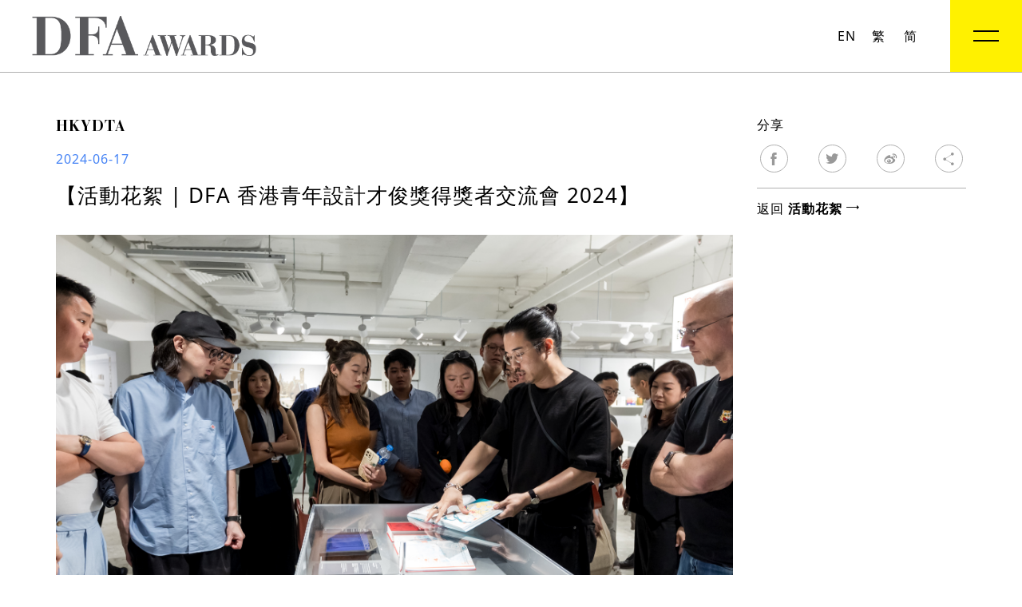

--- FILE ---
content_type: text/html; charset=UTF-8
request_url: https://dfaawards.com/tc/news_detail/?id=uh9pImYNGho
body_size: 12059
content:
<!DOCTYPE html>
<html xmlns="http://www.w3.org/1999/xhtml" xmlns:og="http://ogp.me/ns#" xmlns:fb="http://www.facebook.com/2008/fbml"
      xmlns="http://www.w3.org/1999/html">
<head>
    <meta http-equiv="Content-Type" content="text/html; charset=utf-8">

    <script> var header_path = 'https://dfaawards.com/';</script>
    <script> var root_header_path = 'https://dfaawards.com/tc/';</script>
    <script> var GOOGLETAID = 'UA-109521733-1';</script>
    <script> var projectCSS = 'project';</script>
    <script> var noReFontSize = true;</script>

	    <link rel="icon" type="image/png" href="https://dfaawards.com/lib/ico/favicon.png"/>
    <meta name="description" content="香港設計中心自2003年開始設立「DFA設計獎」，探討設計師在社會扮演的角色，並表揚傑出設計領袖和在亞洲區內具商業成就或影響的優秀設計項目，亦自2005年起嘉許香港的青年設計才俊。「DFA設計獎」透過五個不同設計獎項計劃表揚卓越設計及人物。"/>
    <meta name="keywords" content=""/>
    <meta name="copyright" content=""/>
    <meta name="author" content=""/>

	<meta id="viewport" name="viewport" content="width=1064, maximum-scale=2.0, user-scalable=yes">
    <meta property="og:title" content="DFA設計獎"/>
    <meta property="og:type" content="website"/>
    <meta property="og:url" content="https://dfaawards.com/tc/"/>
    <meta property="og:image" content="https://dfaawards.com/lib/ico/favicon.png">
    <meta property="og:site_name" content=""/>
    <meta property="og:description" content="香港設計中心自2003年開始設立「DFA設計獎」，探討設計師在社會扮演的角色，並表揚傑出設計領袖和在亞洲區內具商業成就或影響的優秀設計項目，亦自2005年起嘉許香港的青年設計才俊。「DFA設計獎」透過五個不同設計獎項計劃表揚卓越設計及人物。"/>

    <meta property="og:locale" content="zh_HK"/>            <!-- Default -->
    <meta property="og:locale:alternate" content="zh_CN"/>  <!-- alt -->
    <meta property="og:locale:alternate" content="en_US"/>  <!-- alt -->

    <title>DFA設計獎</title>

    <link rel="apple-touch-icon-precomposed" href="https://dfaawards.com/lib/ico/favicon.png"/>

	<script> var __CCCFRAMEWORK_JS = '2026-01-15';</script>
<script> var __CCCFRAMEWORK_CSS = '2026-01-15';</script>
<script> var cccframework_path = 'https://dfaawards.com/cccframework/';</script>
<script> var clang = '2';</script>
<meta http-equiv="X-UA-Compatible" content="IE=edge">
    <script language="Javascript" type="text/javascript"
            src="https://dfaawards.com/cccframework/lib/js/jquery-1.9.1.js?v=2026-01-15"></script>

<script language="Javascript">
    /*!
     Modified for brevity from https://github.com/filamentgroup/loadCSS
     loadCSS: load a CSS file asynchronously.
     2014 @scottjehl, Filament Group, Inc.
     Licensed MIT
     */

    function loadCSS(href) {
        var ss = window.document.createElement('link'),
            ref = window.document.getElementsByTagName('head')[ 0 ];

        ss.rel = 'stylesheet';
        ss.href = href;

        // temporarily, set media to something non-matching to ensure it'll
        // fetch without blocking render
        ss.media = 'only x';

        ref.insertBefore(ss, ref.children[ 0 ]);

        setTimeout(function() {
            // set media back to `all` so that the stylesheet applies once it loads
            ss.media = 'all';
        }, 0);
    }

    var cccframeworkCss = [
        cccframework_path + "lib/css/jquery.dataTables.css?v=2026-01-15",
        cccframework_path + "lib/css/tooltipster/tooltipster.css?v=2026-01-15",
        cccframework_path + "lib/css/tooltipster/themes/tooltipster-light.css?v=2026-01-15",
        cccframework_path + "lib/css/jquery.fancybox.css?v=2026-01-15",
        cccframework_path + "lib/css/awesome-bootstrap-checkbox.css?v=2026-01-15",
        cccframework_path + "lib/css/bootstrap.min.css?v=2026-01-15",
        cccframework_path + "lib/css/bootstrap.libs.css?v=2026-01-15",
        cccframework_path + "lib/css/bootstrap-theme.min.css?v=2026-01-15",
        cccframework_path + "lib/css/bootstrap-datetimepicker.css?v=2026-01-15",
        cccframework_path + "lib/css/owl.carousel.css?v=2026-01-15",
        cccframework_path + "lib/css/animate.css?v=2026-01-15",
        cccframework_path + "lib/css/cccForm.css?v=2026-01-15",
        cccframework_path + "lib/css/cccCSS.css?v=2026-01-15",
        cccframework_path + "lib/css/jquery-ui.css?v=2026-01-15",
        cccframework_path + "lib/css/map/mapplic.css?v=2026-01-15",
        cccframework_path + "lib/css/map/map.css?v=2026-01-15"
    ];

    cccframeworkCss.reverse();

    $.each(cccframeworkCss, function(k, v) {
        loadCSS(v);
    });

</script>


<script language="Javascript" type="text/javascript"
        src="https://dfaawards.com/cccframework/lib/js/jsgroup.js.php?f=0&js=[base64]&v=2026-01-15&sub_path="></script>


<script language="Javascript" type="text/javascript"
        src="https://dfaawards.com/cccframework/lib/js/tinymce/tinymce.min.js?v=2026-01-15&sub_path="></script>

<script language="Javascript" type="text/javascript"
        src="https://dfaawards.com/cccframework/lib/js/jsgroup.js.php?f=1&js=WyJjaXJjbGUtcHJvZ3Jlc3MuanMiLCJqcXVlcnkuYmEtaGFzaGNoYW5nZS5qcyIsImpxdWVyeS5saWJzLmpzIl0=&v=2026-01-15&sub_path="></script>

<script language="Javascript" type="text/javascript"
        src="https://dfaawards.com/cccframework/lib/js/cccjs.js.php?v=2026-01-15&sub_path="></script>

<script language="Javascript" type="text/javascript"
        src="https://dfaawards.com/cccframework/lib/js/jsgroup.js.php?f=2&js=[base64]&v=2026-01-15&sub_path="></script>

<!-- The Iframe Transport is required for browsers without support for XHR file uploads -->
<!-- The basic File Upload plugin -->

<script language="Javascript" type="text/javascript"
        src="https://dfaawards.com/cccframework/lib/js/jsgroup.js.php?f=3&js=WyJqcXVlcnkuaWZyYW1lLXRyYW5zcG9ydC5qcyIsImpxdWVyeS5maWxldXBsb2FkLmpzIiwianF1ZXJ5LmZpbGV1cGxvYWQtcHJvY2Vzcy5qcyIsImpxdWVyeS5maWxldXBsb2FkLXZhbGlkYXRlLmpzIl0=&v=2026-01-15&sub_path="></script>

<!--[if lte IE 8]>
<script language="Javascript" type="text/javascript"
        src="https://dfaawards.com/cccframework/lib/js/jsgroup.js.php?f=4&js=WyJpZS5odG1sNS5qcyIsImllLmV4Y2FudmFzLmpzIiwiaWUucmVzcG9uZC5zcmMuanMiXQ==&v=2026-01-15&sub_path="></script>
<![endif]-->

<script language="Javascript" type="text/javascript"
        src="https://www.google.com/recaptcha/api.js?onload=cccFormRecaptcha&render=explicit" async
        defer></script>

    <link rel="stylesheet" href="https://dfaawards.com/lib/css/style.css?cache=20260115090101" type="text/css"/>

    <link rel="stylesheet" href="https://dfaawards.com/lib/css/project.css?cache=20260115090101"
          type="text/css"/>

	        <script language="Javascript" type="text/javascript"
                src="https://dfaawards.com/lib/js/function.js.php?lang=2&cache=20260115090101"></script>

	        <script language="Javascript" type="text/javascript"
                src="https://dfaawards.com/lib/js/jquery.lazy.min.js?lang=2&cache=20260115090101"></script>

        <script language="Javascript" type="text/javascript"
                src="https://dfaawards.com/lib/js/jquery.bootpag.js?lang=2&cache=20260115090101"></script>

				    <script src="https://maps.googleapis.com/maps/api/js?key=AIzaSyBhOED-9rjEDoqGUsa1Dmd04td656pqz4M"></script>
	
	        <!-- Facebook Pixel Code -->
        <script>
            !function(f, b, e, v, n, t, s) {
                if(f.fbq) return;
                n = f.fbq = function() {
                    n.callMethod ? n.callMethod.apply(n, arguments) : n.queue.push(arguments);
                };
                if(!f._fbq) f._fbq = n;
                n.push = n;
                n.loaded = !0;
                n.version = '2.0';
                n.queue = [];
                t = b.createElement(e);
                t.async = !0;
                t.src = v;
                s = b.getElementsByTagName(e)[ 0 ];
                s.parentNode.insertBefore(t, s);
            }(window, document, 'script', 'https://connect.facebook.net/en_US/fbevents.js');
            fbq('init', '552402984937374');
            fbq('track', 'PageView');
        </script>
        <noscript>
            <img height="1" width="1" src="https://www.facebook.com/tr?id=552402984937374&ev=PageView&noscript=1"/>
        </noscript>
        <!-- End Facebook Pixel Code -->
	</head>


<body>

<style>
    .icon-next, .icon-previous {
        font-size: 14px;
    }

    .slide_num {
        position: absolute;
        bottom: 0;
        left: 0;
        right: 0;
        background: rgba(0, 0, 0, .6);
        color: #fff;
        text-align: center;
    }

    @media (max-width: 991px) {
        .icon-next, .icon-previous {
            font-size: 16px;
        }
    }

    @media (max-width: 767px) {
        .activity_container {
            margin: 30px 15px 80px;
        }
    }

    @media (max-width: 320px) {
        .share_icon {
            width: 42px;
            height: 42px;
        }
    }

	/*.at-icon-wrapper svg*/
	/*.at-icon-wrapper */
	/*.at-icon-wrapper:before */

</style>

<style>
	.loadingGif {
		position: fixed;
		height: 90px;
		width: 90px;
		display: block;
		border-width: 5px;
		border-style: solid;
		border-color: rgba(255, 241, 0, 1) transparent transparent;
		border-radius: 50%;

		-webkit-box-sizing: content-box;
		-moz-box-sizing: content-box;
		box-sizing: content-box;

		-webkit-animation: spin 1s linear infinite;
		-moz-animation: spin 1s linear infinite;
		-o-animation: spin 1s linear infinite;
		animation: spin 1s linear infinite;
		top: 50%;
		left: 50%;
		margin-top: -45px;
		margin-left: -45px;
		z-index: 99999;
	}

	@-webkit-keyframes spin {
		100% {
			-webkit-transform: rotate(359deg);
		}
	}

	@-moz-keyframes spin {
		100% {
			-moz-transform: rotate(359deg);
		}
	}

	@-o-keyframes spin {
		100% {
			-moz-transform: rotate(359deg);
		}
	}

	@keyframes spin {
		100% {
			transform: rotate(359deg);
		}
	}

	.loadingMask {
		position: fixed;
		top: 0;
		width: 100%;
		height: 100%;
		z-index: 99998;
		opacity: 1;
		transition: all 0.5s;
		background: #FFF;
	}

	@media only screen and (max-width: 1200px) {

		#headerMenuLowerHalf .menuItem .menuBtnText {
			padding: 20px 5px;
		}

		#headerMenuLowerHalf .menuSlideBtn {
			right: -20px;
		}

	}

	@media only screen and (max-width: 768px) {
		.loadingGif {
			position: fixed;
			height: 90px;
			width: 90px;
			display: block;
			border-width: 5px;
			border-style: solid;
			border-color: rgba(255, 241, 0, 1) transparent transparent;
			border-radius: 50%;

			-webkit-box-sizing: content-box;
			-moz-box-sizing: content-box;
			box-sizing: content-box;

			-webkit-animation: spin 1s linear infinite;
			-moz-animation: spin 1s linear infinite;
			-o-animation: spin 1s linear infinite;
			animation: spin 1s linear infinite;
			top: 50%;
			left: 50%;
			margin-top: -45px;
			margin-left: -45px;
			z-index: 99999;
		}

		@-webkit-keyframes spin {
			100% {
				-webkit-transform: rotate(359deg);
			}
		}

		@-moz-keyframes spin {
			100% {
				-moz-transform: rotate(359deg);
			}
		}

		@-o-keyframes spin {
			100% {
				-moz-transform: rotate(359deg);
			}
		}

		@keyframes spin {
			100% {
				transform: rotate(359deg);
			}
		}
		.loadingMask {
			position: fixed;
			width: 100%;
			height: 100%;
			z-index: 99998;
			opacity: 1;
			transition: all 0.5s;
			background: #FFF;
		}

		@media only screen and (max-width: 1200px) {

		}
		@media only screen and (max-width: 768px) {
		}
	}

	@media (max-width: 320px) {
		.mobile_menu{
			max-height: 430px;
		}
	}
</style>

<div class="openShadow"></div>
<div class="row menu-nav menu-bg header_container">
	<div class="col-xs-12 menu-bar noPaddingLeft noPaddingRight ">

		<div class="header_box">
			<div class="white_div"></div>
			<a href="https://dfaawards.com/tc/">
				<img src="https://dfaawards.com/tc/lib/img/dfa/logo/DFAawards.png" class="header_logo">
			</a>

			<div class="lang_container">
				<div class="lang_select">
					
					
					
					
					
					
					
					
					
					
					<a href="https://dfaawards.com/tc/lang/en/rIfokoJJKO0mzxS5w5-dMQf4ScdcsQsV0BTVfenm-X-Iok-DVtdBgcoibCPDX6chqi44Xwg0bCI" class="open highlight-text">EN</a>
					<a href="https://dfaawards.com/tc/lang/tc/rIfokoJJKO0mzxS5w5-dMQf4ScdcsQsV0BTVfenm-X-Iok-DVtdBgcoibCPDX6chqi44Xwg0bCI" class="open highlight-text">繁</a>
					<a href="https://dfaawards.com/tc/lang/sc/rIfokoJJKO0mzxS5w5-dMQf4ScdcsQsV0BTVfenm-X-Iok-DVtdBgcoibCPDX6chqi44Xwg0bCI" class="open highlight-text">简</a>
				</div>
				
				
				
				
				
				
			</div>
			<div class="menu_btn">
				<div class="menu_box">
					<div id="nav_btn">
						<span id="nav_bar_1" class="nav_bar"></span>
						<span id="nav_bar_2" class="nav_bar"></span>
					</div>
				</div>
			</div>
		</div>


		<div class="menu_container">

			<div class="menu-box">
				<div class="menu_share">
					<div class="row">
						<div class="col-xs-3 text-center">
							<a href="https://www.facebook.com/DFA.Awards" target="_blank">
								<span class="icon-fb f24"></span>
							</a>
						</div>
						<div class="col-xs-3 text-center">
							<a href="https://www.youtube.com/channel/UCBaeCWIZCAPnFd7BTadqUDg" target="_blank">
								<span class="icon-youtube f24"></span>
							</a>
						</div>
						<div class="col-xs-3 text-center">
							<a href="http://weibo.com/hkdesigncentre?is_all=1" target="_blank">
								<span class="icon-weibo f24"></span>
							</a>
						</div>
						<div class="col-xs-3 text-center">
							<a href="javascript:void(0)" class="addthis-click">
								<span class="icon-share f24"></span>
							</a>
						</div>
					</div>
				</div>

				<!--visible-xs visible-sm-->
				<ul class="first_menu_box">
					<li class="first_menu_item">
						<a href="#" class="first_menu">
							<span>關於我們</span>
						</a>
						<div class="inner_menu">
							<div class="menu_line"></div>
							<ul class="second_menu_box">
								<li>
									<a href="https://dfaawards.com/tc/about_award/" class="second_menu">
										<span>關於 DFA 設計獎</span>
									</a>
								</li>
								<li>
									<a href="https://dfaawards.com/tc/acknowledgement/" class="second_menu">
										<span>鳴謝單位</span>
									</a>
								</li>
								<li>
									<a href="https://dfaawards.com/tc/about_hkdc/" class="second_menu">
										<span>關於香港設計中心</span>
									</a>
								</li>
							</ul>
						</div>

					</li>
					<li class="first_menu_item">
						<a href="#" class="first_menu">
							<span>設計獎</span>
						</a>
						<div class="inner_menu">
							<div class="menu_line"></div>
							<ul class="second_menu_box">
								<li>
									<a href="javascript:void(0)" onclick="desktopHref('https://laa.dfaawards.com/tc/')" class="second_menu has-child">
										<span>DFA 亞洲設計終身成就獎</span>
									</a>
									<div class="inner_menu third_inner_menu">
										<div class="menu_line"></div>
										<ul class="third_menu_box">
											<li>
												<a href="https://laa.dfaawards.com/tc/about_us/" target="_blank" class="third_menu">
													<span>簡介</span>
												</a>
											</li>
											<li>
												<a href="https://laa.dfaawards.com/tc/judging/" target="_blank" class="third_menu">
													<span>評審資訊</span>
												</a>
											</li>
											<li>
												<a href="https://laa.dfaawards.com/tc/winner/" target="_blank" class="third_menu">
													<span>得獎者</span>
												</a>
											</li>
											<li>
												<a href="https://dfaawards.com/tc/activity_review/" class="third_menu">
													<span>媒體中心</span>
												</a>
											</li>
										</ul>
									</div>
								</li>
								<li>
									<a href="javascript:void(0)" onclick="desktopHref('https://dla.dfaawards.com/tc/')" class="second_menu has-child">
										<span>DFA 設計領袖獎</span>
									</a>
									<div class="inner_menu third_inner_menu">
										<div class="menu_line"></div>
										<ul class="third_menu_box">
											<li>
												<a href="https://dla.dfaawards.com/tc/about_us/" target="_blank" class="third_menu">
													<span>簡介</span>
												</a>
											</li>
											<li>
												<a href="https://dla.dfaawards.com/tc/judging/" target="_blank" class="third_menu">
													<span>評審資訊</span>
												</a>
											</li>
											<li>
												<a href="https://dla.dfaawards.com/tc/winner/" target="_blank" class="third_menu">
													<span>得獎者</span>
												</a>
											</li>
											<li>
												<a href="https://dfaawards.com/tc/activity_review/" class="third_menu">
													<span>媒體中心</span>
												</a>
											</li>
										</ul>
									</div>
								</li>
								<li>
									<a href="javascript:void(0)" onclick="desktopHref('https://wocd.dfaawards.com/tc/')" class="second_menu has-child">
										<span>DFA 世界傑出華人設計師</span>
									</a>
									<div class="inner_menu third_inner_menu">
										<div class="menu_line"></div>
										<ul class="third_menu_box">
											<li>
												<a href="https://wocd.dfaawards.com/tc/about_us/" target="_blank" class="third_menu">
													<span>簡介</span>
												</a>
											</li>
											<li>
												<a href="https://wocd.dfaawards.com/tc/judging/" target="_blank" class="third_menu">
													<span>評審資訊</span>
												</a>
											</li>
											<li>
												<a href="https://wocd.dfaawards.com/tc/winner/" target="_blank" class="third_menu">
													<span>得獎者</span>
												</a>
											</li>
											<li>
												<a href="https://dfaawards.com/tc/activity_review/" class="third_menu">
													<span>媒體中心</span>
												</a>
											</li>
										</ul>
									</div>
								</li>

								<li>
									<a href="javascript:void(0)" onclick="desktopHref('https://doy.dfaawards.com/tc/')" class="second_menu has-child">
										<span> DFA 年度設計師</span>
									</a>
									<div class="inner_menu third_inner_menu">
										<div class="menu_line"></div>
										<ul class="third_menu_box">
											<li>
												<a href="https://doy.dfaawards.com/tc/about_us/" target="_blank" class="third_menu">
													<span>簡介</span>
												</a>
											</li>
											<li>
												<a href="https://doy.dfaawards.com/tc/judging/" target="_blank" class="third_menu">
													<span>評審資訊</span>
												</a>
											</li>
											<li>
												<a href="https://doy.dfaawards.com/tc/winner/" target="_blank" class="third_menu">
													<span>得獎者</span>
												</a>
											</li>
											<li>
												<a href="https://dfaawards.com/tc/activity_review/" class="third_menu">
													<span>媒體中心</span>
												</a>
											</li>
										</ul>
									</div>
								</li>

								<li>
									<a href="javascript:void(0)" onclick="desktopHref('https://adv.dfaawards.com/tc/')" class="second_menu has-child">
										<span>DFA 亞洲設計先鋒</span>
									</a>
									<div class="inner_menu third_inner_menu">
										<div class="menu_line"></div>
										<ul class="third_menu_box">
											<li>
												<a href="https://adv.dfaawards.com/tc/about_us/" target="_blank" class="third_menu">
													<span>簡介</span>
												</a>
											</li>
											<li>
												<a href="https://adv.dfaawards.com/tc/judging/" target="_blank" class="third_menu">
													<span>評審資訊</span>
												</a>
											</li>
											<li>
												<a href="https://adv.dfaawards.com/tc/winner/" target="_blank" class="third_menu">
													<span>得獎者</span>
												</a>
											</li>
											<li>
												<a href="https://dfaawards.com/tc/activity_review/" class="third_menu">
													<span>媒體中心</span>
												</a>
											</li>
										</ul>
									</div>
								</li>

								<li>
									<a href="javascript:void(0)" onclick="desktopHref('https://dfaa.dfaawards.com/tc/')" class="second_menu has-child">
										<span>DFA 亞洲最具影響力設計獎</span>
									</a>
									<div class="inner_menu third_inner_menu">
										<div class="menu_line"></div>
										<ul class="third_menu_box">
											<li>
												<a href="https://dfaa.dfaawards.com/tc/background/" target="_blank" class="third_menu">
													<span>簡介</span>
												</a>
											</li>
											<li>
												<a href="https://dfaa.dfaawards.com/tc/timeline/" target="_blank" class="third_menu">
													<span>參加資訊</span>
												</a>
											</li>
											<li>
												<a href="https://dfaa.dfaawards.com/tc/winner/" target="_blank" class="third_menu">
													<span>得獎者</span>
												</a>
											</li>
											<li>
												<a href="https://dfaawards.com/tc/activity_review/" class="third_menu">
													<span>媒體中心</span>
												</a>
											</li>
										</ul>
									</div>
								</li>
								<li>
									<a href="javascript:void(0)" onclick="desktopHref('https://ydta.dfaawards.com/tc/')" class="second_menu has-child">
										<span>DFA 香港青年設計才俊獎</span>
									</a>
									<div class="inner_menu third_inner_menu">
										<div class="menu_line"></div>
										<ul class="third_menu_box">
											<li>
												<a href="https://ydta.dfaawards.com/tc/background/" target="_blank" class="third_menu">
													<span>簡介</span>
												</a>
											</li>
											<li>
												<a href="https://ydta.dfaawards.com/tc/timeline/" target="_blank" class="third_menu">
													<span>參加資訊</span>
												</a>
											</li>
											<li>
												<a href="https://ydta.dfaawards.com/tc/undertaking/" target="_blank" class="third_menu">
													<span>獎項及條款</span>
												</a>
											</li>
											<li>
												<a href="https://ydta.dfaawards.com/tc/winner/" target="_blank" class="third_menu">
													<span>得獎者 (2025)</span>
												</a>
											</li>
											<li>
												<a href="https://ydta.dfaawards.com/tc/alumni/" target="_blank" class="third_menu">
													<span>歷屆得獎者 (2005 - 2024)</span>
												</a>
											</li>
											<li>
												<a href="https://dfaawards.com/tc/activity_review/" class="third_menu">
													<span>媒體中心</span>
												</a>
											</li>
										</ul>
									</div>
								</li>
							</ul>
						</div>
					</li>
					<li class="first_menu_item">
						<a href="#" class="first_menu">
							<span>媒體中心</span>
						</a>
						<div class="inner_menu">
							<div class="menu_line"></div>
							<ul class="second_menu_box">
								<li>
									<a href="https://dfaawards.com/tc/whats_new/" class="second_menu">
										<span>最新消息</span>
									</a>
								</li>
								<li>
									<a href="https://dfaawards.com/tc/activity_review/" class="second_menu">
										<span>活動花絮</span>
									</a>
								</li>
								<li>
									<a href="https://dfaawards.com/tc/press_release/" class="second_menu">
										<span>新聞稿</span>
									</a>
								</li>
								<li>
									<a href="https://dfaawards.com/tc/video_gallery/" class="second_menu">
										<span>影像資源</span>
									</a>
								</li>
							</ul>
						</div>
					</li>
					<li class="first_menu_item">
						<a href="https://dfaawards.com/tc/publications/" class="first_menu">
							<span>刊物</span>
						</a>
					</li>
											<li class="first_menu_item">
							<a href="https://hkdesigncentre.viewingrooms.com/zh/viewing-room/" target="_blank" class="first_menu">
								<span>網上展廳</span>
							</a>
						</li>
																<li class="first_menu_item">
							<a href="https://dfaawards.com/tc/online_event/" class="first_menu">
								<span>網上活動</span>
							</a>
						</li>
									</ul>
			</div>
		</div>

		<div class="clearfix"></div>
	</div>
</div>


<div class="prism-item-tpl hidden">
	<div class="prism prism_left"></div>
	<div class="prism prism_right"></div>
</div>
<div class="clearfix"></div>

<script>

    function hideLoading() {
        $(".loadingGif").hide();
        $(".loadingMask").fadeOut();
    }
    function desktopHref(href){
        if($(window).width() > 992){
			window.open(href);
        }
    }

    $(document).bind("refHeightLoaded.positionObj", function () {
        $("body").addClass("bodyLoaded");
        $("body").addClass("lang_tc");
        $(".fancybox").fancybox({
            helpers: {
                overlay: {
                    locked: false
                }
            }
        });
        setTimeout(function () {
            hideLoading();
            $(".bodyLoaded").addClass("noTrans");
        }, 1000);
        $(document).unbind("refHeightLoaded.positionObj");
        var callback = function () {
            initResizeObj();
            initBackstretchImage();
            refHeight();
            animateMe();
        };

        callback();

        initPrism();

        setTimeout(callback, 500);
        setTimeout(initPrism, 500);
        $(window).resize(initPrism);


        $(window).resize(function () {
            callback();
            setTimeout(callback, 500);
        });


    });


    $(function () {

        var menuHeight = function(){
            var thisHeight = $(window).height() - 60;
            if ($(window).width() < 992) {
                if($(".first_menu_box").height() + 60 + 58 > thisHeight){
                    thisHeight = $(".first_menu_box").height() + 60 + 58;
                }


                $(".menu_container").height($(window).height() - 60);
                console.log($(".first_menu_box").height());


            }else{
                thisHeight = $(window).height() - 90;
                $(".menu_container").height($(window).height() - 90);
            }

            $(".menu-box").height(thisHeight);


        };

        $(".menu_box").hover(function () {
            if (!$("#nav_bar_1").hasClass("nav_bar_1_click")){
                $("#nav_bar_1").addClass("nav_bar_1_hover");
                $("#nav_bar_2").addClass("nav_bar_2_hover");
            }
        },function () {
            $("#nav_bar_1").removeClass("nav_bar_1_hover");
            $("#nav_bar_2").removeClass("nav_bar_2_hover");
        });


        $(".menu_box").click(function () {
            $("#nav_bar_1").removeClass("nav_bar_1_hover");
            $("#nav_bar_2").removeClass("nav_bar_2_hover");
            $(this).toggleClass("active");

            if($(this).hasClass("active")){
                $("body,html").css({
                    height: $(window).height(),
                    overflow: "hidden",
                });
            }else{
                $("body,html").css({
                    height: "auto",
                    overflow: "auto",
                });
            }

            $(".menu_container").stop().slideToggle(200);

            menuHeight();
        });

        $(".lang_btn").click(function () {
            if ($(window).width() < 992) {
                $(".header_logo").toggleClass("header_logo_zindex");
                $(".white_div").toggleClass("active");
            }
            $(".lang_select a").toggleClass("active");
        });

//        $(".lang_container").mouseleave(function () {
//            if ($(window).width() < 992) {
//                $(".header_logo").removeClass("header_logo_zindex");
//                $(".white_div").removeClass("active");
//            }
//            $(".lang_select a").removeClass("active");
//        });

        $(".menu_container").slideUp(0);


        $(".first_menu").on("mouseenter",function () {
            $(".first_menu").removeClass("active");
            $(".second_menu").removeClass("active");
            $(this).addClass("active");
            $(".first_menu").next(".inner_menu").removeClass("active");
            $(this).closest(".first_menu_item").find(".second_menu_box .inner_menu").removeClass("active");
            $(this).next(".inner_menu").addClass("active");

        });

        $(".second_menu").on("mouseenter click",function () {
            $(".second_menu").next(".inner_menu").removeClass("active");
            $(".second_menu").removeClass("active");
            $(this).addClass("active");
        });

        $(".second_menu.has-child").on("mouseenter click",function () {
            $(".second_menu").removeClass("active");
            $(this).addClass("active");
            $(".second_menu").next(".inner_menu").removeClass("active");
            $(this).next(".inner_menu").addClass("active");
        });

        $(".second_menu:not(.has-child)").click(function () {
            $(".menu_container").slideUp(100);
            $(".menu_box").removeClass("active");
            $("body,html").css({
                height: "auto",
                overflow: "auto",
            });
        });

        var desktop = false;

        $(window).resize(function () {
            if ($(window).width() < 992) {
                if(desktop){
                    $(".first_menu_item").removeClass("open");
                    $(".second_menu").slideUp(0);
                    $(".third_menu_box").slideUp(0);
                    desktop = false;
                }
            }else {
                if(!desktop){
                    $(".second_menu").slideDown(0);
                    $(".third_menu_box").slideDown(0);
                    desktop = true;
                }
            }
            menuHeight();
        });

        if ($(window).width() < 992) {
            $(".second_menu").slideUp(0);
            $(".third_menu_box").slideUp(0);
        }
        $(".second_menu.has-child").click(function () {
            if ($(window).width() < 992) {

                var $this = $(this).closest("li");


                if($($this).hasClass("open")){
                    $(".second_menu_box li").removeClass("open");
                    $(".second_menu_box li").find(".third_menu_box").slideUp(0);

                    $($this).removeClass("open");
                    $($this).find(".third_menu_box").slideUp(0);
                }else{
                    $(".second_menu_box li").removeClass("open");
                    $(".second_menu_box li").find(".third_menu_box").slideUp(0);
                    $($this).addClass("open");
                    $($this).find(".third_menu_box").slideDown(0);
                }
                menuHeight();
            }
        });

        $(".first_menu").click(function () {
            if ($(window).width() < 992) {

                var $this = $(this).closest(".first_menu_item");
                $(".second_menu_box li").removeClass("open");
                $(".second_menu_box li").find(".third_menu_box").slideUp(0);


                if($($this).hasClass("open")){
                    $(".first_menu_item").removeClass("open");
                    $(".first_menu_item").find(".second_menu").slideUp(0);

                    $($this).removeClass("open");
                    $($this).find(".second_menu").slideUp(0);
                }else{
                    $(".first_menu_item").removeClass("open");
                    $(".first_menu_item").find(".second_menu").slideUp(0);
                    $($this).addClass("open");
                    $($this).find(".second_menu").slideDown(0);
                }

                menuHeight();

//                if ($(this).hasClass("open")){
//                    $(this).removeClass("open");
//                    $(this).find(".second_menu").slideUp(0);
//                }else {
//                    $(this).addClass("open");
//                    $(this).find(".second_menu").slideDown(0);
//                }
            }
        });




    });


</script>


<div class="mainContainer notSticky">
    <div class="container activity_container">

        <div style="display: none">
            <div class="slide_num_box">
                <div class="slide_num"></div>
            </div>
        </div>

        <div class="row news-detail">
            <div class="col-xs-12 col-md-8 col-lg-9 paddingBottom20">
                <div class="visible-xs visible-sm">
                    <div class="special_font"></div>
                    <div class="special_font children_name"> HKYDTA</div>
                    <div class="title_line children_backgroundColor_6"></div>
                </div>
                <div class="visible-md visible-lg">
                    <div class="special_font award-title"> HKYDTA</div>
                </div>
                <div class="blue_font marginTop10 marginBottom10 post-date">2024-06-17</div>
                <div class="marginBottom30 news-title">【活動花絮 | DFA 香港青年設計才俊獎得獎者交流會 2024】</div>
                                    <div class="owl-carousel owl-theme news_slide">
                                                    <div class="item" data-key="1" style="background-image: url(https://dfaawards.com/lib/uploads/index/application_20240618_qYGQI.jpg)"></div>
                                                    <div class="item" data-key="2" style="background-image: url(https://dfaawards.com/lib/uploads/index/application_20240618_MaXMT.jpg)"></div>
                                                    <div class="item" data-key="3" style="background-image: url(https://dfaawards.com/lib/uploads/index/application_20240618_5INkt.jpg)"></div>
                                                    <div class="item" data-key="4" style="background-image: url(https://dfaawards.com/lib/uploads/index/application_20240618_BoJ9o.jpg)"></div>
                                            </div>
                
                <div class="marginTop30 marginBottom20">
                    <div>
<p>上周五晚上，一眾DFA香港青年設計才俊獎得獎者聚首一堂渡過了一個愉快的晚上。剛完成港外工作回港的蕭樂聞(2021)，張瑋晉(2021)及冼美玉( 2019) 在交流會上與未出發的「師弟妹」和「前輩們」分享經驗及心得。除此之外，梁展邦(2008)以策展人身份為各位嘉賓在活動地點中正進行的「接棒未來」展覽作導賞。</p>
<p>大家都把握這次交流設計心得、與新舊朋友見面和認識的機會，亦十分期待下次聚會的來臨。</p>
</div>
                </div>
                <div class="visible-md visible-lg">
                    <div class="nav_box">
                        <div class="col-xs-6 noPadding text-left">

	                                                    <a href="https://dfaawards.com/tc/news_detail/?id=6RMkB-MAYX0"><span class="icon-previous"></span>&nbsp;上一則</a>
	                                                </div>
                        <div class="col-xs-6 noPadding text-right">
	                                                    <a href="https://dfaawards.com/tc/news_detail/?id=skPwN_LPICk">下一則&nbsp;<span class="icon-next"></span></a>
	                                                </div>
                        <div class="clearfix"></div>
                    </div>
                </div>
            </div>
            <div class="col-xs-12 col-md-4 col-lg-3">
                <div class="media_box">
                    <div class="marginBottom10 share_text">分享</div>
                    <div class="row">
                        <div class="col-xs-3 text-center">
                            <a href="http://www.facebook.com/sharer.php?u=https://dfaawards.com/tc/news_detail/?id=uh9pImYNGho" target="_blank">
                                <span class="share_icon"><i class="icon-fb"></i></span>
                            </a>
                        </div>
                        <div class="col-xs-3 text-center">
                            <a href="https://twitter.com/share?url=https://dfaawards.com/tc/news_detail/?id=uh9pImYNGho" target="_blank"">
                            <span class="share_icon"><i class="icon-twitter"></i></span>
                            </a>
                        </div>
                        <div class="col-xs-3 text-center">
                            <a href="http://service.weibo.com/share/share.php?url=https://dfaawards.com/tc/news_detail/?id=uh9pImYNGho" target="_blank">
                                <span class="share_icon"><i class="icon-weibo"></i></span>
                            </a>
                        </div>
                        <div class="col-xs-3 text-center">
                            
                                
                            
	                        <a href="javascript:void(0)">
		                        <span class="share_icon pointer addthis-click"><i class="icon-share"></i></span>
	                        </a>

                        </div>
                    </div>
                    <div class="back_container visible-lg visible-md">
                        返回 <a href="https://dfaawards.com/tc/activity_review/" class="bold_font">活動花絮 <span class="icon-back"></span></a>
                    </div>
                </div>
            </div>
        </div>
        <div class="row">
            <div class="col-xs-12">
                <div class="visible-xs visible-sm">
                    <div class="nav_box">
                        <div class="col-xs-6 noPadding text-left">
	                                                    <a href="https://dfaawards.com/tc/news_detail/?id=6RMkB-MAYX0"><span class="icon-previous"></span>&nbsp;上一則</a>
	                        
                        </div>
                        <div class="col-xs-6 noPadding text-right">
	                                                    <a href="https://dfaawards.com/tc/news_detail/?id=skPwN_LPICk">下一則&nbsp;<span class="icon-next"></span></a>
	                                                </div>
                        <div class="clearfix"></div>
                    </div>
                </div>
                <div class="visible-xs visible-sm text-center">
                    返回 <a href="https://dfaawards.com/tc/activity_review/" class="bold_font">活動花絮 <span class="icon-back"></span></a>
                </div>
            </div>
        </div>
        <div class="clearfix"></div>
    </div>
</div>



<style>
	@media (max-width: 320px) {
		.newsletter_title {
			font-size: 18px !important;
		}

		#children_data ul li {
			font-size: 12px;
		}
	}

	#children_data .modal-header .close {
		margin-top: 5px;
	}


	.subscribeForm .cccAlertMessage{
		display: none;
	}

	.subscribeForm .cccform-style-fix + .glyphicon{
		margin-top: 8px;
	}

	.newsletter-v-line{
		position: absolute;
		height: 40px;
		width: 1px;
		left: 83%;
		top: 10px;
		background: #CCC;
	}
	.lang_tc .newsletter-v-line, .lang_sc .newsletter-v-line{
		left: 69%;
	}
	@media (max-width: 1170px) {
		.newsletter-v-line{
			position: absolute;
			height: 40px;
			width: 1px;
			left: 79%;
			top: 10px;
			background: #CCC;
		}
	}


</style>

<div class="footer-padding"></div>
<div class="row footer-menu-nav footer-menu-bg notSticky footer_container">

	<div class="subscribe_container">
		<div class="container">
			<div class="row noMargin">
				<div class="row">
					<div class="col-md-10 col-md-push-1">
						<div class="row">
							<div class="col-xs-12 col-md-4 col-lg-3 noPadding subscribe_box">
								<div class="subscribe_title">
									<span class="f26 bold_font newsletter_title">訂閱通訊</span>
								</div>
								<div class="newsletter-v-line hidden-xs hidden-sm"></div>
							</div>
							<div class="col-xs-12 col-md-8 col-lg-9 noPadding subscribeForm">
								<script>
                                    if (!objList) var objList = {};

                                    $(window).load(function () {
                                        cms.loadingDiv($("body"));
                                        objList['84N88'] = cms.cccApp.init("subscribe", $(".cccApp_84N88"), "", "", function () {
                                            var thisApp = this;
                                            cms.removeLoadingDiv($("body"));
                                            $(".cccTabs_84N88,.cccTabs_App_84N88").animate({
                                                "opacity": 1
                                            }, 500);

											                                        });
                                    });
								</script>

																<!-- Tab panes -->
								
<div class="tab-content form-horizontal cccApp cccApp_84N88   cccLoading"
     cccdata-cccapp-id="84N88">
    <textarea class="cccAppSettings" style="display: none">{"errorMessage":{"errorCheckingCallbackFunction":"errorCheckingCallbackFunction.","required":"Required field.","url":"Please enter valid URL.","email":"Please enter valid Email.","number":"Please enter valid number.","phone_number":"Please enter valid number and at least 8 digits.","chinese":"Please enter valid Chinese text.","english-only":"English only.","username":"Username must be at least 5 to 16 characters with no space","wordcount":"Wordcount error.","characters_count":"Characters error.","matrix-error":"Required field.","password":"Password must be at least 8 characters with no space"},"ENABLE_MOD_SECURITY":false,"imageThumbSize":"s","noScroll":true}</textarea>
    <div class="notyError col-xs-12"></div>
            <div role="tabpanel"
             class="tab-pane row fade in active"
             id="T20EM">
            
                        
                
                
                
                
                
                
                

                
                    <div class="col-xs-12 col-md-9 col-lg-10 input_box">
                    <div class="row   cccRequired  form-group formItem cccChecked  col-xs-12 col-md-6 noPadding formItem_S5E6Y   "
	 cccdata-link-to-field=""
	 cccdata-class-profile=""
	 style=""
	 onclick=""
	 onmouseover=""
	 onmouseout=""
	 onchange=""
	 cccdata-onchange-callback=""
	 cccdata-field-id="S5E6Y"
>
	<textarea class="hidden customErrorMessage">
					[]
				</textarea>

					<div class="col-xs-12 cccInputArea"
			 cccdata-class-profile=""
			 cccdata-ref-cccapp-id="name">

			
			
			
			
			
			
			
							
				
				
				
								<input onclick=""
																			type="text"
																								
					   cccdata-autotranslate-field=""
					   cccdata-autotranslate-setting=""
					   cccdata-characterscount=""
						
													name="name"
											   autocomplete="off"
					   value=""
					   cccdata-default-value=""
					   cccdata-single-name="name"
											   class="form-control          cccInput  input-lg "
					   id="S5E6Y"
					   placeholder="名稱"
					   title="名稱">
				<span class="cccform-style-fix"></span>
				<textarea class="hidden regexChecking">
					false
				</textarea>
								
				

																						<div class="col-xs-12 cccAlertMessage">
					
				</div>
												</div>
			</div>


                    
                
            
                
                
                
                
                
                
                

                
                    
                    <div class="row   cccRequired  form-group formItem cccChecked  col-xs-12 col-md-6 noPadding formItem_29O7K   "
	 cccdata-link-to-field=""
	 cccdata-class-profile=""
	 style=""
	 onclick=""
	 onmouseover=""
	 onmouseout=""
	 onchange=""
	 cccdata-onchange-callback=""
	 cccdata-field-id="29O7K"
>
	<textarea class="hidden customErrorMessage">
					[]
				</textarea>

					<div class="col-xs-12 cccInputArea"
			 cccdata-class-profile=""
			 cccdata-ref-cccapp-id="email">

			
			
			
			
			
			
			
							
				
				
				
								<input onclick=""
																															type="email"
												
					   cccdata-autotranslate-field=""
					   cccdata-autotranslate-setting=""
					   cccdata-characterscount=""
						
													name="email"
											   autocomplete="off"
					   value=""
					   cccdata-default-value=""
					   cccdata-single-name="email"
											   class="form-control          cccInput  input-lg "
					   id="29O7K"
					   placeholder="電子郵件"
					   title="電子郵件">
				<span class="cccform-style-fix"></span>
				<textarea class="hidden regexChecking">
					{"email":{"6PWRT":{"regex":"^([\\w-]+(?:\\.[\\w-]+)*)@((?:[\\w-]+\\.)*\\w[\\w-]{0,66})\\.([a-z]{2,6}(?:\\.[a-z]{2})?)$","flag":"i","php_flag":"i","errMsg":"email","isGetErrMsg":true,"desc":"email pattern needed"}}}
				</textarea>
								
				

																						<div class="col-xs-12 cccAlertMessage">
					
				</div>
												</div>
			</div>


                    </div>
                
            
                
                
                
                
                
                
                

                
                    
                    <div class="row  form-group formItem cccChecked  col-xs-12 col-md-3 col-lg-2 noPadding formItem_8DWE3   "
	 cccdata-link-to-field=""
	 cccdata-class-profile=""
	 style=""
	 onclick=""
	 onmouseover=""
	 onmouseout=""
	 onchange=""
	 cccdata-onchange-callback=""
	 cccdata-field-id="8DWE3"
>
	<textarea class="hidden customErrorMessage">
					[]
				</textarea>

			<div class="col-xs-12  text-center btn_box cccHTML"
			 cccdata-class-profile=""
			 cccdata-ref-cccapp-id="DMUNM">
			
<button type="button" onclick="formSave(this,function(){ showNotyWithText('Successful.');  }, function(data){ if (data['status'] == -1) showErrorNotyWithText(data['message']); })"  class="btn cccSubmit">提交</button>

		</div>
			</div>


                    
                
            
                
                
                
                
                
                
                

                
                    
                    <div class="row  form-group formItem cccChecked  col-xs-12 formItem_GJVF3   cccHiddenFormItem"
	 cccdata-link-to-field=""
	 cccdata-class-profile=""
	 style=""
	 onclick=""
	 onmouseover=""
	 onmouseout=""
	 onchange=""
	 cccdata-onchange-callback=""
	 cccdata-field-id="GJVF3"
>
	<textarea class="hidden customErrorMessage">
					[]
				</textarea>

					<div class="col-xs-10 cccInputArea"
			 cccdata-class-profile=""
			 cccdata-ref-cccapp-id="CSRF">

			
			
			
			
			
			
			
							
				
				
				
								<input onclick=""
													type="hidden"
																														
					   cccdata-autotranslate-field=""
					   cccdata-autotranslate-setting=""
					   cccdata-characterscount=""
						
													name="CSRF"
											   autocomplete="off"
					   value="a03kwsOCXL"
					   cccdata-default-value="YTAza3dzT0NYTA=="
					   cccdata-single-name="CSRF"
											   class="form-control          cccInput cccHiddenInput input-lg hasText"
					   id="GJVF3"
					   placeholder=""
					   title="">
				<span class="cccform-style-fix"></span>
				<textarea class="hidden regexChecking">
					false
				</textarea>
								
				

																							</div>
			</div>


                    
                
            
                
                
                
                
                
                
                

                
                    
                    <div class="row  form-group formItem cccChecked  col-xs-12 formItem_XPHU2   cccHiddenFormItem"
	 cccdata-link-to-field=""
	 cccdata-class-profile=""
	 style=""
	 onclick=""
	 onmouseover=""
	 onmouseout=""
	 onchange=""
	 cccdata-onchange-callback=""
	 cccdata-field-id="XPHU2"
>
	<textarea class="hidden customErrorMessage">
					[]
				</textarea>

					<div class="col-xs-10 cccInputArea"
			 cccdata-class-profile=""
			 cccdata-ref-cccapp-id="script">

			
			
			
			
			
			
			
							
				
				
				
								<input onclick=""
													type="hidden"
																														
					   cccdata-autotranslate-field=""
					   cccdata-autotranslate-setting=""
					   cccdata-characterscount=""
						
													name="script"
											   autocomplete="off"
					   value="subscribe"
					   cccdata-default-value="c3Vic2NyaWJl"
					   cccdata-single-name="script"
											   class="form-control          cccInput cccHiddenInput input-lg hasText"
					   id="XPHU2"
					   placeholder=""
					   title="">
				<span class="cccform-style-fix"></span>
				<textarea class="hidden regexChecking">
					false
				</textarea>
								
				

																							</div>
			</div>


                    
                
            
                
                
                
                
                
                
                

                
                    
                    <div class="row  form-group formItem cccChecked  col-xs-12 formItem_2WY0Q   cccHiddenFormItem"
	 cccdata-link-to-field=""
	 cccdata-class-profile=""
	 style=""
	 onclick=""
	 onmouseover=""
	 onmouseout=""
	 onchange=""
	 cccdata-onchange-callback=""
	 cccdata-field-id="2WY0Q"
>
	<textarea class="hidden customErrorMessage">
					[]
				</textarea>

					<div class="col-xs-10 cccInputArea"
			 cccdata-class-profile=""
			 cccdata-ref-cccapp-id="mode">

			
			
			
			
			
			
			
							
				
				
				
								<input onclick=""
													type="hidden"
																														
					   cccdata-autotranslate-field=""
					   cccdata-autotranslate-setting=""
					   cccdata-characterscount=""
						
													name="mode"
											   autocomplete="off"
					   value="subscribe"
					   cccdata-default-value="c3Vic2NyaWJl"
					   cccdata-single-name="mode"
											   class="form-control          cccInput cccHiddenInput input-lg hasText"
					   id="2WY0Q"
					   placeholder=""
					   title="">
				<span class="cccform-style-fix"></span>
				<textarea class="hidden regexChecking">
					false
				</textarea>
								
				

																							</div>
			</div>


                    
                
                    </div>
        <div class="clearfix"></div>
                    <div class="printBreak"></div>
            
    <input type="hidden" id="h" name="h" value="AbSf-_TNLQ357EYGtvYREw"/>
</div>


							</div>
						</div>
					</div>
				</div>

			</div>
		</div>

	</div>


    <div id="footer_box" class="col-xs-12 noPaddingLeft noPaddingRight">
		<div class="footer_box">
			<div class="visible-md visible-lg">
				<div class="row marginBottom20">
					<div class="col-md-7 col-lg-8">
						<div class="bold_font f21">DFA 設計獎</div>
						<div class="children_link"><a href="https://laa.dfaawards.com/"><span>DFA 亞洲設計終身成就獎</span></a>&nbsp;&nbsp;|&nbsp;&nbsp;<a
									href="https://dla.dfaawards.com/"><span>DFA 設計領袖獎</span></a>&nbsp;&nbsp;|&nbsp;&nbsp;<a
									href="https://wocd.dfaawards.com/"><span>DFA 世界傑出華人設計師</span></a>&nbsp;&nbsp;|&nbsp;&nbsp;<a
									href="https://doy.dfaawards.com/"><span>DFA 年度設計師</span></a>&nbsp;&nbsp;|&nbsp;&nbsp;<a
									href="https://adv.dfaawards.com/"><span>DFA 亞洲設計先鋒</span></a>&nbsp;&nbsp;|&nbsp;&nbsp;<a
									href="https://dfaa.dfaawards.com/"><span>DFA 亞洲最具影響力設計獎</span></a>&nbsp;&nbsp;|&nbsp;&nbsp;<a
									href="https://ydta.dfaawards.com/"><span>DFA 香港青年設計才俊獎</span></a>
						</div>
					</div>
					<div class="col-md-5 col-lg-4">
						<div>
                            <span class="f24"><a href="https://www.instagram.com/dfa_awards" target="_blank" class="media_desktop"><i
				                            class="icon-instagram"></i></a></span>
                            <span class="f24 marginLeft20"><a href="https://www.facebook.com/DFA.Awards" target="_blank" class="media_desktop"><i
				                            class="icon-fb"></i></a></span>
							<span class="f26 marginLeft20"><a href="https://www.youtube.com/channel/UCBaeCWIZCAPnFd7BTadqUDg" target="_blank" class="media_desktop"><i
											class="icon-youtube"></i></a></span>
							<span class="f26 marginLeft20"><a href="http://weibo.com/hkdesigncentre?is_all=1" target="_blank" class="media_desktop"><i
											class="icon-weibo"></i></a></span>
							<span class="f24 marginLeft20"><a href="javascript:void(0)" class="media_desktop addthis-click"><i
											class="icon-share"></i></a></span>
						</div>
					</div>
				</div>
				<div class="row marginBottom40">
					<div class="col-md-7 col-lg-8 contact_container">
						<div class="contact_content">
							<div class="marginBottom10">
								<span class="icon-location"></span>
								<span> 香港深水埗通州街280號香港設計中心DX 設計館4樓</span>
							</div>
							<div>
                                <span>
                                    <span class="icon-phone"></span>
	                                +852 3793 8467
                                </span>
								<span class="marginLeft10">
                                    <span class="icon-mail email_img"></span>
                                    <a href="mailto:dfaa@dfaawards.com">dfaa@dfaawards.com</a>
                                </span>
							</div>
						</div>
					</div>
					<div class="col-md-5 col-lg-4 text-right">
						<a href="https://www.hkdesigncentre.org/en/" target="_blank">
							<img src="https://dfaawards.com/tc/lib/img/dfa/logo/footer_log_new.png" height="100px">
						</a>
					</div>
				</div>
				<div class="row noMargin">
					<div class="col-xs-12 segmentation_line"></div>
				</div>
				<div class="row paddingTop20 paddingBottom20 f12">
					<div class="col-md-5 col-lg-4">
						<a href="https://dfaawards.com/tc/disclaimer/" class="privacy_link">免責聲明</a>
					</div>
					<div class="col-md-7 col-lg-8 text-right">
						Copyright @ 2025 Hong Kong Design Centre. All rights reserved.
					</div>
				</div>
				<div class="arrow_container">
					<div class="arrow_1"><span class="icon-top"></span></div>
					<div class="arrow_2"><span class="icon-top"></span></div>
				</div>
			</div>
			<div class="visible-xs visible-sm mobile_footer">
				<div class="row">
					<div class="col-xs-6">
						<span class="bold_font">DFA 設計獎</span>
					</div>
					<div class="col-xs-6 text-right">
                        <span class="modal_box" data-toggle="modal" data-target="#children_data">
                            <span class="mobile_children">DFA 亞洲設計終身成就獎</span>
                            <span class="icon-next"></span>
                        </span>
					</div>
				</div>
				<hr>
				<div class="row">
					<div class="col-sm-1 text-center f26"></div>
					<div class="col-xs-2 text-center f26"><a href="https://www.instagram.com/dfa_awards" target="_blank"><span
									class="icon-instagram media_icon"></span></a></div>
					<div class="col-xs-2 text-center f26"><a href="https://www.facebook.com/DFA.Awards" target="_blank"><span
									class="icon-fb media_icon"></span></a></div>
					<div class="col-xs-2 text-center f28"><a href="https://www.youtube.com/channel/UCBaeCWIZCAPnFd7BTadqUDg" target="_blank"><span
									class="icon-youtube media_icon"></span></a>
					</div>
					<div class="col-xs-2 text-center f28"><a href="http://weibo.com/hkdesigncentre?is_all=1" target="_blank"><span
									class="icon-weibo media_icon"></span></a>
					</div>
					<div class="col-xs-2 text-center f26"><a href="javascript:void(0)" class="addthis-click"><span
									class="icon-share media_icon"></span></a>
					</div>
				</div>
				<hr>
				<div class="row">
					<div class="col-xs-12">
						<a href="https://www.hkdesigncentre.org/en/" target="_blank">
							<img src="https://dfaawards.com/tc/lib/img/dfa/logo/hkdc.png" height="100px">
						</a>
					</div>
					<div class="col-xs-12">
						<div class="lh28 marginTop25"> 香港深水埗通州街280號香港設計中心DX 設計館4樓</div>
						<div class="marginTop20">+852 3793 8467</div>
						<div class="marginTop20"><a href="mailto:dfaa@dfaawards.com">dfaa@dfaawards.com</a></div>
					</div>
				</div>
				<hr>
				<div class="row">
					<div class="col-xs-8">
						<a href="https://dfaawards.com/tc/disclaimer/">免責聲明</a>
					</div>
					<div class="col-xs-4 text-right">
						<span class="mobile_top"><i class="icon-top"></i></span>
					</div>
					<div class="col-xs-12 lh24 marginTop10">
						Copyright @ 2025 Hong Kong Design Centre. All rights reserved.
					</div>
				</div>
			</div>
		</div>
	</div>
</div>


<!-- Modal -->
<div id="children_data" class="modal fade" role="dialog">
	<div class="modal-dialog">
		<!-- Modal content-->
		<div class="modal-content">
			<div class="modal-header">
				<button type="button" class="close" data-dismiss="modal"><span class="icon-close"></span></button>
				<a href="https://dfaawards.com/tc/"><img src="https://dfaawards.com/tc/lib/img/dfa/logo/DFAawards.png"
				                                   width="150px"></a>
			</div>
			<div class="modal-body">
				<ul>
					<li><a href="https://dfaa.dfaawards.com/">DFA 亞洲最具影響力設計獎</a></li>
					<li><a href="https://laa.dfaawards.com/">DFA 亞洲設計終身成就獎</a></li>
					<li><a href="https://dla.dfaawards.com/">DFA 設計領袖獎</a></li>
					<li><a href="https://wocd.dfaawards.com/">DFA 世界傑出華人設計師</a></li>
					<li><a href="https://doy.dfaawards.com/"> DFA 年度設計師</a></li>
					<li><a href="https://adv.dfaawards.com/">DFA 亞洲設計先鋒</a></li>
					<li><a href="https://ydta.dfaawards.com/">DFA 香港青年設計才俊獎</a></li>
				</ul>
			</div>
		</div>
	</div>
</div>


<div class="addthis_inline_share_toolbox_a93a hidden"></div>

<script>

    $(document).ready(function () {
        if ($(".scrollToObj").length) {
            $('html, body').stop(true).animate({
                scrollTop: $(".scrollToObj").offset().top
            }, 500);
        }

        $(window).scroll(function(){
            if (document.getElementById('footer_box').getBoundingClientRect().top >= window.innerHeight && pageYOffset >= 90) {
                if(!$('.arrow_container').hasClass('floating')) {
                    $('.arrow_container').addClass('floating');
                }
            } else {
                $('.arrow_container').removeClass('floating');
            }
        });

        $(".arrow_container").hover(function () {
            $(".arrow_container .arrow_1").stop().animate({
                "margin-top": "-25px"
            }, 200, function () {
                $(".arrow_container .arrow_1").css("margin-top", "0");
            });
        }).click(function () {
            scrollToTop();
        });

        $(".mobile_top").click(function () {
            scrollToTop();
        });

        $(".media_desktop").hover(function () {
            $(".media_desktop").removeClass("blue_font");
            $(this).addClass("blue_font");
        }, function () {
            $(".media_desktop").removeClass("blue_font");
        });


        $(".privacy_link").hover(function () {
            $(this).siblings().addClass("active");
        }, function () {
            $(this).siblings().removeClass("active");
        })


    });


    $(document).bind("refHeightLoaded.loaded", function () {
        $(document).unbind("refHeightLoaded.loaded");
        $("body").addClass("pageLoaded");

    });



    $(".modal_box").click(function () {
        console.log("modal open");
    });
    $(document).ready(function () {

        $(".addthis-click").click(function () {
            $(".addthis_inline_share_toolbox_a93a .at-share-btn-elements .at-icon-wrapper").click()
        });
    });
</script>

<script type="text/javascript" src="//s7.addthis.com/js/300/addthis_widget.js#pubid=ra-585b7ecbdeee2918"></script>



<script>
    $(function () {

        $('.news_slide').on("initialized.owl.carousel", function (e) {
            var index = e.item.index+1;

            $(e.currentTarget).children(".owl-stage-outer").after($(".slide_num_box").html());

            $(e.currentTarget).children(".owl-stage-outer").next(".slide_num").html(index + " / " + e.item.count);

        }).on("changed.owl.carousel", function (e) {
            var index = e.item.index+1;
            $(e.currentTarget).children(".owl-stage-outer").next(".slide_num").html(index + " / " + e.item.count);

        }).owlCarousel({
            items: 1,
            dots: false,
            autoplay: true,
//            loop: true,
            lazyLoad: true,
            nav: false,
//            autoHeight: true
        });

    });


</script>
</body>


--- FILE ---
content_type: text/html; charset=UTF-8
request_url: https://dfaawards.com/cccframework/lib/js/cccjs.js.php?v=2026-01-15&sub_path=
body_size: 66808
content:
/*
 CSS Browser Selector v0.4.0 (Nov 02, 2010)
 Rafael Lima (http://rafael.adm.br)
 http://rafael.adm.br/css_browser_selector
 License: http://creativecommons.org/licenses/by/2.5/
 Contributors: http://rafael.adm.br/css_browser_selector#contributors
 */
function css_browser_selector(u) {
    var ua = u.toLowerCase(), is = function(t) {
            return ua.indexOf(t) > -1
        }, g = 'gecko', w = 'webkit', s = 'safari', o = 'opera', m = 'mobile', h = document.documentElement,
        b = [ (!(/opera|webtv|firefox/i.test(ua)) && /trident|msie/i.test(ua) && /(msie\s|rv\:)(\d+)/.test(ua)) ? ('ie ie' + RegExp.$2) : is('firefox/2') ? g + ' ff2' : is('firefox/3.5') ? g + ' ff3 ff3_5' : is('firefox/3.6') ? g + ' ff3 ff3_6' : is('firefox/3') ? g + ' ff3' : is('gecko/') ? g : is('opera') ? o + (/version\/(\d+)/.test(ua) ? ' ' + o + RegExp.$1 : (/opera(\s|\/)(\d+)/.test(ua) ? ' ' + o + RegExp.$2 : '')) : is('konqueror') ? 'konqueror' : is('blackberry') ? m + ' blackberry' : is('android') ? m + ' android' : is('chrome') ? w + ' chrome' : is('iron') ? w + ' iron' : is('applewebkit/') ? w + ' ' + s + (/version\/(\d+)/.test(ua) ? ' ' + s + RegExp.$1 : '') : is('mozilla/') ? g : '', is('j2me') ? m + ' j2me' : is('iphone') ? m + ' iphone' : is('ipod') ? m + ' ipod' : is('ipad') ? m + ' ipad' : is('mac') ? 'mac' : is('darwin') ? 'mac' : is('webtv') ? 'webtv' : is('win') ? 'win' + (is('windows nt 6.0') ? ' vista' : '') : is('freebsd') ? 'freebsd' : (is('x11') || is('linux')) ? 'linux' : '', 'js' ];
    if(document.documentMode || /Edge/.test(navigator.userAgent)) {
        b.push("edge")
    }
    c = b.join(' ');
    h.className += ' ' + c;
    return c;
}; css_browser_selector(navigator.userAgent);

(function($) {
    $.belowthefold = function(element, settings) {
        var fold = $(window).height() + $(window).scrollTop();
        return fold <= $(element).offset().top - settings.threshold;
    };
    $.abovethetop = function(element, settings) {
        var top = $(window).scrollTop();
        return top >= $(element).offset().top + $(element).height() - settings.threshold;
    };
    $.rightofscreen = function(element, settings) {
        var fold = $(window).width() + $(window).scrollLeft();
        return fold <= $(element).offset().left - settings.threshold;
    };
    $.leftofscreen = function(element, settings) {
        var left = $(window).scrollLeft();
        return left >= $(element).offset().left + $(element).width() - settings.threshold;
    };
    $.inviewport = function(element, settings) {
        return !$.rightofscreen(element, settings) && !$.leftofscreen(element, settings) && !$.belowthefold(element, settings) && !$.abovethetop(element, settings);
    };
    $.extend($.expr[ ':' ], {
        "below-the-fold": function(a, i, m) {
            return $.belowthefold(a, { threshold: 0 });
        }, "above-the-top": function(a, i, m) {
            return $.abovethetop(a, { threshold: 0 });
        }, "left-of-screen": function(a, i, m) {
            return $.leftofscreen(a, { threshold: 0 });
        }, "right-of-screen": function(a, i, m) {
            return $.rightofscreen(a, { threshold: 0 });
        }, "in-viewport": function(a, i, m) {
            return $.inviewport(a, { threshold: 0 });
        }
    });
})(jQuery);


function loadPopupForm(title, formURL, cccFormAPI, uid, addClass, callback, oncloseCallback, disableCenter, disableCloseBtn) {
    var thisApp;
    cms.loadingDiv($("body"));

    var div = $('<div class="htmlHolder"></div>');
    div.load(formURL, function() {

        cms.removeLoadingDiv($("body"));

        BootstrapDialog.confirm(1, 'info', title, '', true, true, {
            'callback': function(result) {
                if(result) {
                } else {
                    $('form.mainForm').find('input[type="submit"]').prop('disabled', false);
                }
            }
        }, (disableCloseBtn ? [] : [
            {
                label: lang('Close'),
                cssClass: 'btn-default',
                action: function(dialog) {
                    typeof dialog.getData('callback') === 'function' && dialog.getData('callback')(false);
                    dialog.close();
                }
            }
        ]), function(dialog) {

            dialog.$modalBody.append(div);
            if(addClass) $(dialog.$modalDialog).addClass(addClass);
        }, function(dialog) {

            thisApp = cms.cccApp.init(cccFormAPI, $(dialog.$modalDialog).find(".cccApp"), (uid ? uid : false), false, function(thisApp) {
                if(callback) callback(thisApp, dialog)
            }, function() {
                if(canDebug()) console.log('onDestory App');
                dialog.close();
            });
            formSelect(thisApp);

        }, function(dialog) {
            if(canDebug()) console.log('onhide');
        }, function(dialog) {
            if(canDebug()) console.log('onhidden');
            if(oncloseCallback) oncloseCallback(thisApp);
        }, disableCenter, true);

    });

}
function rawurldecode(str) {
    return decodeURIComponent((str + '')
        .replace(/%(?![\da-f]{2})/gi, function() {
            return '%25';
        }));
}
function rawurlencode(str) {
    str = (str + '')
        .toString();
    return encodeURIComponent(str)
        .replace(/!/g, '%21')
        .replace(/'/g, '%27')
        .replace(/\(/g, '%28')
        .replace(/\)/g, '%29')
        .replace(/\*/g, '%2A');
}
function canDebug() {
    return false;
}

var randomIDs = [];
var cms = {
    cccApp: {},
    functionControl: function(func) {
        var setting = {
            swipe: true
        };
        if(setting[ func ]) {
            return setting[ func ];
        } else {
            return false;
        }
    },
    ready: function() {

    },
    init: function() {

    },
    translate: function(id, cmsPath) {
        console.log('Translate', id, cmsPath);
        if(!cmsPath) cmsPath = root_header_path
        loadPopupForm('Translate', cmsPath + 'cccframework/cccApp/getApp/?app=translate', cmsPath + '|cccms/ucp/api/ucp-v1/translate', id, false, function(thisApp, dialog) {
            thisApp.onSave = function() {
                dialog.close();
            };
        }, false, false, true);
    },
    siteSettingContent: function(client, settingSwitch, field, id, cmsPath) {
        console.log('settingContent', client, settingSwitch, field, cmsPath);
        if(!cmsPath) cmsPath = root_header_path
        loadPopupForm('Site Setting Content', cmsPath + 'cccframework/cccApp/getSiteSettingApp/?field=' + field + '&client=' + client + '&setting_switch=' + settingSwitch, cmsPath + '|cccms/ucp/api/ucp-v1/site-setting', id, "modal-lg", function(thisApp, dialog) {
            thisApp.onSave = function() {
                //dialog.close();
            };
        }, false, false, true);
    },
    inArray: function(needle, haystack) {
        var length = haystack.length;
        for(var i = 0; i < length; i++) {
            if(haystack[ i ] == needle) return true;
        }
        return false;
    },
    loadScript: function(url, callback) {
        var head = document.getElementsByTagName('head')[ 0 ];
        var script = document.createElement('script');
        script.type = 'text/javascript';
        if(url) {
            script.src = url;
        }
        if(callback && typeof (callback) === 'function') {
            script.onreadystatechange = callback;
            script.onload = callback;
        }
        head.appendChild(script);
    },
    makeID: function() {
        if(!text) {
            var text = "";
            var possible = "ABCDEFGHIJKLMNOPQRSTUVWXYZabcdefghijklmnopqrstuvwxyz0123456789";
            for(var i = 0; i < 5; i++) {
                text += possible.charAt(Math.floor(Math.random() * possible.length));
            }
            if(cms.in_array(text, randomIDs)) return cms.makeID();
        }
        cms.regID(text);
        return text;
    },
    regID: function(id) {
        randomIDs.push(id);
    },
    shuffle: function(array) {
        var currentIndex = array.length, temporaryValue, randomIndex;
        while(0 !== currentIndex) {
            randomIndex = Math.floor(Math.random() * currentIndex);
            currentIndex -= 1;
            temporaryValue = array[ currentIndex ];
            array[ currentIndex ] = array[ randomIndex ];
            array[ randomIndex ] = temporaryValue;
        }
        return array;
    },
    getCookie: function(cname) {
        var name = ('isCCCMS' in window && window.isCCCMS ? 'cccms_' : '') + cname + "=";
        var ca = document.cookie.split(';');
        for(var i = 0; i < ca.length; i++) {
            var c = ca[ i ];
            while(c.charAt(0) == ' ') c = c.substring(1);
            if(c.indexOf(name) != -1) return c.substring(name.length, c.length);
        }
        return "";
    },
    setCookie: function(cname, cvalue, exdays, path) {
        var d = new Date();
        exdays = (exdays === false ? 1 : exdays);
        d.setTime(d.getTime() + exdays * 24 * 60 * 60 * 1000);
        var expires = "expires=" + d.toGMTString();
        path = "path=" + (path != '' && path != undefined ? path : '/');
        document.cookie = ('isCCCMS' in window && window.isCCCMS ? 'cccms_' : '') + cname + "=" + cvalue + "; " + expires + "; " + path;
    },
    funnySubmitButton: function(obj) {
        document.write('<input type="submit" class="funnySubmitButton">');
    },
    loadingDiv: function(target, addLoading, setting) {
        if($(target).length > 1) {
            $(target).each(function() {
                cms.loadingDiv(this, addLoading, setting);
            });
            return false;
        }
        var LoadingDivID = cms.makeID();
        if(!setting) setting = { loading: {}, background: {} };
        if(!setting[ 'loading' ]) setting[ 'loading' ] = {};
        if(!setting[ 'background' ]) setting[ 'background' ] = {};
        if($("html,body").hasClass("hasSelectable")) {
            $('html,body').selectable("disable");
        }
        var loading;
        if(!addLoading) {
            loading = $('<span class="statusGif"></span>');
        } else {
            loading = $("<div></div>");
        }
        $.each(setting[ 'loading' ], function(k, v) {
            if(loading) $(loading).css(k, v);
        });
        var background = $("<div></div>");
        var final = $("<div class='LoadingDiv'></div>").css({
            position: ($(target).is("body") ? "fixed" : "absolute"),
            'z-index': '65535',
            height: $(target).height(),
            width: $(target).width()
        }).append(background).append(loading);
        var thisCallBack = function() {
            $(background).css({
                position: ($(target).is("body") ? "fixed" : "absolute"),
                opacity: (addLoading ? '0' : '0.5'),
                background: '#ffffff',
                height: $(target).outerHeight(),
                width: $(target).outerWidth()
            }).mousemove(function(e) {
                e.preventDefault();
                return false;
            }).mousedown(function(e) {
                e.preventDefault();
                return false;
            });
            $.each(setting[ 'background' ], function(k, v) {
                if(background) $(background).css(k, v);
            });
            $.each([
                'border-top-left-radius',
                'border-top-right-radius',
                'border-bottom-right-radius',
                'border-bottom-left-radius',
                '-webkit-border-radius',
                '-webkit-border-top-left-radius',
                '-webkit-border-top-right-radius',
                '-webkit-border-bottom-right-radius',
                '-webkit-border-bottom-left-radius',
                '-moz-border-radius',
                '-moz-border-radius-topleft',
                '-moz-border-radius-topright',
                '-moz-border-radius-bottomright',
                '-moz-border-radius-bottomleft'
            ], function(k, keyword) {
                if($(target).css(keyword)) $(background).css(keyword, $(target).css(keyword));
            });
            $.each({
                "padding-top": 'margin-top',
                "padding-left": 'margin-left'
            }, function(keyword, value) {
                if($(target).css(keyword)) $(background).css(value, '-' + $(target).css(keyword));
            });
        };
        thisCallBack();
        final.attr("LoadingDivID", LoadingDivID);
        var subCallBack = function() {
            if(!$(final).is(":visible")) {
                $(window).unbind("resize." + LoadingDivID);
                $(document).unbind("LoadingDivResize." + LoadingDivID);
                return false;
            }
            $(final).css({
                position: 'absolute',
                'z-index': '65535',
                height: $(target).height(),
                width: $(target).width()
            });
            thisCallBack();
        };
        $(window).bind("resize." + LoadingDivID, function() {
            subCallBack();
        });
        $(document).bind("LoadingDivResize." + LoadingDivID, function() {
            subCallBack();
        });
        cms.removeLoadingDiv(target);
        $(target).prepend(final);
        if($(target).is("body")) $("body").css("overflow", "hidden");

        return {
            'setText': function(text) {
                console.log($(target).children(".LoadingDiv").find(".statusGif"));
                $(target).children(".LoadingDiv").find(".statusGif").html("<span>" + text + "</span>");
            }
        };
    },
    removeLoadingDiv: function(target) {

        if($(target).is("body")) $("body").css("overflow", "");

        if($(target).length > 1) {
            $(target).each(function() {
                cms.removeLoadingDiv(this);
            });
            return false;
        }
        if($("html").hasClass("hasSelectable")) {
            $('html,body').selectable("enable");
        }
        if(target.attr) var LoadingDivID = target.attr("LoadingDivID");
        if(LoadingDivID) {
            $(window).unbind("resize." + LoadingDivID);
            $(document).unbind("LoadingDivResize." + LoadingDivID);
        }
        $(target).children(".LoadingDiv").remove();
    },
    simpleHrefValue: function(obj, title) {
        var $obj = $(obj);
        var value = obj.href;
        value = value.replace("javascript:void('", '').replace("');", '');
        BootstrapDialog.show({
            'title': title,
            'message': '<div style="word-break:break-all;max-height:150px;overflow-x:hidden;overflow-y:auto;">' + value + '</div>'
        });
    },
    simpleConfirm: function(type, message, callback) {
        var btnColorType = 'default';
        switch(type) {
            case 'alert' :
                btnColorType = 'danger';
                break;
            default :
                btnColorType = type;
                break;
        }
        BootstrapDialog.confirm(false, type, false,
            lang(message),
            false, false, callback, [ {
                label: lang('cancel'),
                cssClass: 'btn-default',
                action: function(dialog) {
                    typeof dialog.getData('callback') === 'function' && dialog.getData('callback')(false);
                    dialog.close();
                }
            }, {
                label: lang('enter'),
                cssClass: 'btn-' + btnColorType,
                action: function(dialog) {
                    typeof dialog.getData('callback') === 'function' && dialog.getData('callback')(true);
                    dialog.close();
                }
            } ]
        )
    },
    simpleAjax: function(ajaxOptions, doneCallBack, failCallBack) {
        $.ajax(ajaxOptions).done(function(data, textStatus, jqXHR) {
            if(doneCallBack && typeof (doneCallBack) == 'function') {
                doneCallBack(data, textStatus, jqXHR);
            }
        }).fail(function(data, textStatus, jqXHR) {
            if(failCallBack && typeof (failCallBack) == 'function') {
                failCallBack(data, textStatus, jqXHR);
            } else {
                console.warn(data, textStatus, jqXHR);
            }
        });
    },
    windowFocus: function($windowFocusFunc, $windowBlurFunc, $tabFocusFunc, $tabBlurFunc) {
        //Main visibility API function
        //Use visibility API to check if current tab is active or not
        var vis = (function() {
            var stateKey, eventKey,
                keys = {
                    hidden: "visibilitychange",
                    webkitHidden: "webkitvisibilitychange",
                    mozHidden: "mozvisibilitychange",
                    msHidden: "msvisibilitychange"
                };
            for(stateKey in keys) {
                if(stateKey in document) {
                    if(keys[ stateKey ]) {
                        eventKey = keys[ stateKey ];
                        break;
                    }
                }
            }
            return function(c) {
                if(c) {
                    document.addEventListener(eventKey, c);
                } else {
                    return !document[ stateKey ];
                }
            }
        })();
        //Check if current tab is active or not
        vis(function() {
            if(vis()) {
                // tween resume() code goes here
                if($tabFocusFunc && typeof ($tabFocusFunc) !== 'undefined') {
                    $tabFocusFunc();
                }
            } else {
                // tween pause() code goes here
                if($tabBlurFunc && typeof ($tabBlurFunc) !== 'undefined') {
                    $tabBlurFunc();
                }
            }
        });
        //Check if browser window has focus
        var notIE = (document.documentMode === undefined),
            isChromium = window.chrome;
        if(notIE && !isChromium) {
            // checks for Firefox and other  NON IE Chrome versions
            $(window).on("focusin", function() {
                // tween resume() code goes here
                if($windowFocusFunc && typeof ($windowFocusFunc) !== 'undefined') {
                    $windowFocusFunc();
                }
            }).on("focusout", function() {
                // tween pause() code goes here
                if($windowBlurFunc && typeof ($windowBlurFunc) !== 'undefined') {
                    $windowBlurFunc();
                }
            });
        } else {
            // checks for IE and Chromium versions
            if(window.addEventListener) {
                // bind focus event
                window.addEventListener("focus", function(event) {
                    // tween resume() code goes here
                    if($windowFocusFunc && typeof ($windowFocusFunc) !== 'undefined') {
                        $windowFocusFunc();
                    }
                }, false);
                // bind blur event
                window.addEventListener("blur", function(event) {
                    // tween pause() code goes here
                    if($windowBlurFunc && typeof ($windowBlurFunc) !== 'undefined') {
                        $windowBlurFunc();
                    }
                }, false);
            } else {
                // bind focus event
                window.attachEvent("focus", function(event) {
                    // tween resume() code goes here
                    if($windowFocusFunc && typeof ($windowFocusFunc) !== 'undefined') {
                        $windowFocusFunc();
                    }
                });
                // bind focus event
                window.attachEvent("blur", function(event) {
                    // tween pause() code goes here
                    if($windowBlurFunc && typeof ($windowBlurFunc) !== 'undefined') {
                        $windowBlurFunc();
                    }
                });
            }
        }
    },
    /*Like PHP Function*/
    in_array: function(needle, haystack) {
        var length = haystack.length;
        for(var i = 0; i < length; i++) {
            if(haystack[ i ] == needle) return true;
        }
        return false;
    },
    urlencode: function(str) {
        str = (str + '').toString();
        return encodeURIComponent(str).replace(/!/g, '%21').replace(/'/g, '%27').replace(/\(/g, '%28').replace(/\)/g, '%29').replace(/\*/g, '%2A').replace(/%20/g, '+');
    },
    http_build_query: function(formdata, numeric_prefix, arg_separator) {
        var value, key, tmp = [];
        var _http_build_query_helper = function(key, val, arg_separator) {
            var k, tmp = [];
            if(val === true) {
                val = "1";
            } else if(val === false) {
                val = "0";
            }
            if(val !== null && typeof (val) === "object") {
                for(k in val) {
                    if(val[ k ] !== null) {
                        tmp.push(_http_build_query_helper(key + "[" + k + "]", val[ k ], arg_separator));
                    }
                }
                return tmp.join(arg_separator);
            } else if(typeof (val) !== "function") {
                return cms.urlencode(key) + "=" + cms.urlencode(val);
            } else if(typeof (val) == "function") {
                return '';
            } else {
                throw new Error('There was an error processing for http_build_query().');
            }
        };
        if(!arg_separator) {
            arg_separator = "&";
        }
        for(key in formdata) {
            value = formdata[ key ];
            if(numeric_prefix && !isNaN(key)) {
                key = String(numeric_prefix) + key;
            }
            tmp.push(_http_build_query_helper(key, value, arg_separator));
        }
        return tmp.join(arg_separator);
    }
    /*Like PHP Function*/
};


var tempData = {};
tempData[ 'lang' ] = {};
function lang(code, langID, codecheck) {
    var span = false;
    var start_span, end_span;
    if(!code) return '';
    code = code;
    if((new RegExp("^span:.*")).test(code)) {
        span = true;
        code = code.replace('span:', '');
    }
    if(!langID) langID = tempData[ 'currentLangID' ];
    if(span) {
        //font-size:'+$('body').css('font-size')+';line-height:'+$('body').css('line-height')+';
        start_span = '<span style="background:transparent;position: relative;width:auto;height:auto;display:inline;float: none;padding: 0px;margin: 0px;top:0px;left: 0px;" class="langPack" lang="' + code + '">';
        end_span = '</span>';
    } else {
        start_span = '';
        end_span = '';
    }
    var errorCode = start_span + (codecheck ? '400' : code) + end_span;
    if(tempData[ 'lang' ]) {
        if(langID in tempData[ 'lang' ] && typeof tempData[ 'lang' ][ langID ] !== 'undefined') {
            var $breakSpace = false;
            if('breakspace' in tempData[ 'lang' ][ langID ]) $breakSpace = tempData[ 'lang' ][ langID ][ 'breakspace' ];
            if(code in tempData[ 'lang' ][ langID ]) {
                return start_span + tempData[ 'lang' ][ langID ][ code ] + end_span;
            } else {
                return code;
//                var final = code;
//                if(code.match(/(_|-|:)/g)){
//                    var langItems = code.split(":");
//                    if($.isArray(langItems)){
//                        $.each(langItems ,function(k,subLangItems){
//                            var word = '';
//                            if(subLangItems in tempData['lang'][langID]){
//                                word =  tempData['lang'][langID][subLangItems];
//                                var reg = new RegExp(word,"g");
//                                final = subLangItems.replace(reg,final);
//                            } else {
//                                subLangItems = subLangItems.split("_");
//                                var fullString = [];
//                                if($.isArray(subLangItems)) $.each(subLangItems ,function(ik,$subItems){
//                                    var word;
//                                    if($subItems in tempData['lang'][langID]){
//                                        word =  tempData['lang'][langID][$subItems];
//                                        var reg = new RegExp(word,"g");
//                                        fullString.push(word);
//                                    } else {
//                                        fullString.push($subItems);
//                                    }
//                                });
//                                final = fullString.join("_");
//                            }
//                        });
//                    }
//                    if(!$breakSpace) {
//                        final = final.replace(/(_|-)/g,"");
//                    }
//                    if($breakSpace) {
//                        final = final.replace(/(_|-)/g," ");
//                    }
//                    return final;
//                } else {
//                    return errorCode;
//                }
            }
        } else {
            return code;
        }
    } else {
        return errorCode;
    }
}

function LoadLangPackage(langID, callback, update) {
    $(document).trigger('reloadLayout');
    var mainHandler = function() {
        if(!tempData[ 'lang' ]) tempData[ 'lang' ] = {};
        if(!langID && clang > 0) {
            langID = clang;
        } else {
            if(!(langID >= 0) || langID == null) {
                langID = 2;
            }
        }
        var obj;
        var handler = function() {
            if(tempData[ 'oldLangID' ] != tempData[ 'currentLangID' ]) {
                obj = $('.langPack');
            } else {
                obj = $('.langPack:not(.langEcho)');
                obj = $('.langPack');
            }
            $(obj).each(function() {
                var $this = $(this);
                if($this.hasClass('langSpan')) {
                    $this.css({
                        'width': 'auto',
                        'height': 'auto',
                        'display': '',
                        'position': 'relative',
                        'float': 'none',
                        'padding': '0px',
                        'margin': '0px',
                        'top': '0px',
                        'left': '0px',
                        'font-size': $('body').css('font-size'),
                        'line-height': $('body').css('line-height')
                    });
                }
                var rawlangCode = $this.attr('lang');
                if(rawlangCode) {
                    if((new RegExp("^attr:.*")).test(rawlangCode)) {
                        rawlangCode = rawlangCode.replace('attr:', '');
                        rawlangCode = rawlangCode.split(":");
                        if(rawlangCode.length > 1) {
                            $this.attr(rawlangCode[ 0 ], lang(rawlangCode[ 1 ]));
                        }
                    } else {
                        if(tempData[ 'oldLangID' ] != tempData[ 'currentLangID' ]) {
                            rawlangCode = rawlangCode.replace('pp:', '').replace('ap:', '').replace('ib:', '').replace('ia:', '');
                            $this.contents().filter(function() {
                                return this.nodeType == 3
                            }).each(function() {
                                if(this.textContent) {
                                    this.textContent = this.textContent.replace(lang(rawlangCode, tempData[ 'oldLangID' ]), lang(rawlangCode, tempData[ 'currentLangID' ]));
                                } else {
                                    location.reload();
                                }
                            });
                        } else {
                            if(!($this.hasClass('langEcho'))) {
                                if((new RegExp("^pp:.*")).test(rawlangCode)) {
                                    if(!((new RegExp("^" + lang(rawlangCode.replace('pp:', '')) + ".*")).test($this.html()))) {
                                        $this.prepend(lang(rawlangCode.replace('pp:', '')));
                                    }
                                } else if((new RegExp("^ap:.*")).test(rawlangCode)) {
                                    if(!((new RegExp(".*" + lang(rawlangCode.replace('ap:', '')) + "$")).test($this.html()))) {
                                        $this.append(lang(rawlangCode.replace('ap:', '')));
                                    }
                                } else if((new RegExp("^ib:.*")).test(rawlangCode)) {
                                    $this.insertBefore(lang(rawlangCode.replace('ib:', '')));
                                } else if((new RegExp("^ia:.*")).test(rawlangCode)) {
                                    $this.insertAfter(lang(rawlangCode.replace('ia:', '')));
                                } else {
                                    $this.text(lang(rawlangCode));
                                }
                                $this.addClass('langEcho');
                            }
                        }
                    }
                }
            });
            if(tempData[ 'oldLangID' ] != tempData[ 'currentLangID' ]) {
                tempData[ 'oldLangID' ] = tempData[ 'currentLangID' ];
            }
            if(callback && typeof (callback) === "function") {
                callback.call();
            }
            cms.setCookie('lang', tempData[ 'currentLangID' ], 10);
            clang = tempData[ 'currentLangID' ];
            $(document).trigger('langPackLoaded');
        };
        if(langID > 0) {
            if(langID in tempData[ 'lang' ]) {
                tempData[ 'currentLangID' ] = langID;
                if(!(tempData[ 'oldLangID' ] >= 0)) tempData[ 'oldLangID' ] = langID;
                handler();
            } else {
                if('isExportMode' in window || 'skipAjaxLang' in window) {
                    if(callback && typeof (callback) === "function") {
                        callback.call();
                    }
                    $(document).trigger('langPackLoaded');
                } else {
                    $.ajax({
                        url: root_header_path + 'lib/ajax/lang/get/',
                        data: {
                            lang: langID
                        },
                        type: 'GET',
                        dataType: "json",
                        error: function(data) {
                            tempData[ 'lang' ][ langID ] = data.lang;
                            tempData[ 'currentLangID' ] = langID;
                            if(!(tempData[ 'oldLangID' ] >= 0)) tempData[ 'oldLangID' ] = langID;
                            handler();
                        },
                        success: function(data) {
                            tempData[ 'lang' ][ langID ] = data.lang;
                            tempData[ 'currentLangID' ] = langID;
                            if(!(tempData[ 'oldLangID' ] >= 0)) tempData[ 'oldLangID' ] = langID;
                            handler();
                        }
                    });
                }
            }
        } else {
            handler();
        }
    };
    if(update && langID > 0 && (tempData[ 'oldLangID' ] != tempData[ 'currentLangID' ])) {
        mainHandler();
    } else {
        mainHandler();
    }
}

$(window).load(function() {
    if(!clang) clang = 1;
    LoadLangPackage(clang, function() {
        $(document).trigger("langLoaded");
        $("body").addClass("langLoaded");
    });
});


var pad = function(n, width, z) {
    z = z || '0';
    n = n + '';
    return n.length >= width ? n : new Array(width - n.length + 1).join(z) + n;
};

function htmlEntities(str) {
    return String(str).replace(/&/g, '&amp;').replace(/</g, '&lt;').replace(/>/g, '&gt;').replace(/"/g, '&quot;');
}

var waitForFinalEvent = (function() {
    var timers = {};
    return function(callback, ms, uniqueId) {
        if(!uniqueId) {
            uniqueId = "Don't call this twice without a uniqueId";
        }
        if(timers[ uniqueId ]) {
            clearTimeout(timers[ uniqueId ]);
        }
        timers[ uniqueId ] = setTimeout(callback, ms);
    };
})();

$.fn.extend({
    animateCss: function(animationName) {
        var animationEnd = 'webkitAnimationEnd mozAnimationEnd MSAnimationEnd oanimationend animationend';
        $(this).addClass('animated ' + animationName).one(animationEnd, function() {
            $(this).removeClass('animated ' + animationName);
        });
    }
});


$(document).ready(function() {
    $("[data-animation]").each(function() {
        var thisData = ($(this).attr('data-animation')).split(",");
        var $this = this;
        switch(thisData[ 1 ]) {
            case 'hover':
                $($this).hover(function() {
                    $(this).animateCss(thisData[ 0 ]);
                });
                break;
            case 'hover-long':
                $($this).hover(function() {
                    switch(thisData[ 0 ]) {
                        case 'scale':
                            if($(this).attr("data-animation-target")) {
                                $(this).find($(this).attr("data-animation-target")).addClass("hoverScale");
                                $(this).find($(this).attr("data-animation-target")).addClass("hoverScaled");
                            } else {
                                $(this).addClass("hoverScale");
                                $(this).addClass("hoverScaled");
                            }
                            break;
                        default:
                            $($this).hover(function() {
                                $(this).animateCss(thisData[ 0 ]);
                            });
                            break;
                    }
                }, function() {
                    switch(thisData[ 0 ]) {
                        case 'scale':

                            if($(this).attr("data-animation-target")) {
                                var $target = $(this).find($(this).attr("data-animation-target"));
                                $($target).removeClass("hoverScale");
                                setTimeout(function() {
                                    if(!$($target).hasClass("hoverScale")) {
                                        $($target).removeClass("hoverScaled");
                                    }
                                }, 500);
                            } else {
                                $(this).removeClass("hoverScale");
                                setTimeout(function() {
                                    if(!$($this).hasClass("hoverScale")) {
                                        $($this).removeClass("hoverScaled");
                                    }
                                }, 500);
                            }

                            break;
                        default:
                            break;
                    }
                });
                break;
        }
    });
});

var getPercentage = function(orgValue, str) {
    var s = "%";
    if(str.indexOf(s) > -1) {
        return orgValue * (parseInt(str.replace("%", "")) / 100);
    } else {
        return parseInt(str.replace("%", ""));
    }
};

var positionObj = function(thisObj) {

    var obj = $(thisObj);
    if(obj.hasClass("reset-animate-me")) {
        console.log('reset-animate-me');
        $($this).css({
            '-webkit-transform': 'scale(' + ratio + ')',
            '-moz-transform': 'scale(' + ratio + ')',
            '-ms-transform': 'scale(' + ratio + ')',
            '-o-transform': 'scale(' + ratio + ')',
            'transform': 'scale(' + ratio + ')'
        });

        obj.css({
            'top': '0px',
            'left': '0px',
            'margin-left': '0px',
            'margin-top': '0px'
        });
        return;
    }
    var $this = obj;
    var baseWidth = $(obj).attr('data-base-scale-width');
    var refObj = $(obj).attr(' data-base-scale-min="0.9" data-base-scale-obj-ref');
    var minRatio = $(obj).attr('data-base-scale-min');
    var maxRatio = $(obj).attr('data-base-scale-max');
    var targetObj = $(obj).parent();
    if(refObj) {
        targetObj = $(refObj);
    }
    var ratio = $(targetObj).width() / baseWidth;
    if(minRatio) if(ratio < minRatio) ratio = minRatio;
    if(maxRatio) if(ratio > maxRatio) ratio = maxRatio;
    $($this).css({
        '-webkit-transform': 'scale(' + ratio + ')',
        '-moz-transform': 'scale(' + ratio + ')',
        '-ms-transform': 'scale(' + ratio + ')',
        '-o-transform': 'scale(' + ratio + ')',
        'transform': 'scale(' + ratio + ')'
    });

    var targetX = obj.attr('data-center-x');
    var targetY = obj.attr('data-center-y');

    if($(window).width() < 1200) {
        var mdY = obj.attr('data-center-y-md');
        if(mdY) targetY = mdY;

        var mdX = obj.attr('data-center-x-md');
        if(mdX) targetX = mdX;

    }
    if($(window).width() < 992) {
        var smY = obj.attr('data-center-y-sm');
        if(smY) targetY = smY;

        var smX = obj.attr('data-center-x-sm');
        if(smX) targetX = smX;
    }
    if($(window).width() < 768) {
        var xsY = obj.attr('data-center-y-xs');
        if(xsY) targetY = xsY;

        var xsX = obj.attr('data-center-x-xs');
        if(xsX) targetX = xsX;
    }

    if(targetY == "bottom" || targetY == "top") {
        var thisWidth = obj.width();
        var thisHeight = obj.height();
        var css = {
            left: (targetX ? getPercentage(targetObj.width(), targetX) : "0px"),
            'margin-left': '-' + (targetX ? thisWidth / 2 : 0) + 'px',
            'margin-top': '0px'
        };
        if(targetY == "bottom") {
            css[ 'bottom' ] = "0";
        }
        if(targetY == "top") {
            css[ 'top' ] = "0";
        }

    } else {
        var thisWidth = obj.width();
        var thisHeight = obj.height();
        var css = {
            left: (targetX ? getPercentage(targetObj.width(), targetX) : "0px"),
            top: getPercentage(targetObj.height(), targetY),
            'margin-left': '-' + (targetX ? thisWidth / 2 : 0) + 'px',
            'margin-top': '-' + (targetY ? thisHeight / 2 : 0) + 'px'
        };
    }
    obj.css(css);

};
var animateMe = function() {
    $(".animate-me,.reset-animate-me").each(function() {
        var $this = this;
        positionObj($this);
        if(!$($this).attr('id')) $($this).attr('id', cms.makeID());
        $(window).resize(function() {
            waitForFinalEvent(function() {
                positionObj($this);
                setTimeout(function() {
                    positionObj($this);
                }, 500);
            }, 200, "id-" + $($this).attr('id'))
        });

    });

    $("[data-refHeight]").each(function() {
        var $this = this;
        var obj = $($this).attr('data-refHeight');
        var thisHeight = "auto";
        if($(obj).length) {
            thisHeight = $(obj).first().outerHeight();
        }
        $($this).height(thisHeight);
    });

    $("[data-flex-col]").each(function() {
        var totalCol = 0;
        $(this).parent().children("[data-flex-col]").each(function() {
            var thisCol = parseInt($(this).attr('data-flex-col'));
            if(thisCol) totalCol += thisCol
        });
        var othersHeight = 0;
        $(this).parent().children().not("[data-flex-col]").not(".LoadingDiv").filter(function() {
            var position = $(this).css('position');
            return position !== 'absolute';
        }).each(function() {
            othersHeight += $(this).outerHeight();
        });
        var thisHeight = ($(this).parent().height() - othersHeight) / totalCol * parseInt($(this).attr('data-flex-col'));
        $(this).height(thisHeight);
    });
    $("[data-flex-row]").each(function() {
        var totalCol = 0;
        $(this).parent().children("[data-flex-row]").each(function() {
            var thisCol = parseInt($(this).attr('data-flex-row'));
            if(thisCol) totalCol += thisCol
        });
        var othersWidth = 0;
        $(this).parent().children().not("[data-flex-row]").not(".LoadingDiv").filter(function() {
            var position = $(this).css('position');
            return position !== 'absolute';
        }).each(function() {
            othersWidth += $(this).outerWidth();
        });
        var thisWidth = ($(this).parent().width() - othersWidth) / totalCol * parseInt($(this).attr('data-flex-row'));
        $(this).width(thisWidth);
    });

};
var initBackstretchImage = function() {
    $("[data-backstretchImage]").each(function() {
        var imagePath = $(this).attr('data-backstretchImage');
        if(imagePath) $(this).resizeOrInitBackstretch(imagePath);
    });

    $("[data-xs-class],[data-sm-class],[data-md-class],[data-lg-class]").each(function() {
        var dataXS = $(this).attr('data-xs-class');
        var dataSM = $(this).attr('data-sm-class');
        var dataMD = $(this).attr('data-md-class');
        var dataLG = $(this).attr('data-lg-class');
        $(this).removeClass(dataXS);
        $(this).removeClass(dataSM);
        $(this).removeClass(dataMD);
        $(this).removeClass(dataLG);

        $(this).addClass(dataXS);

        if($(window).width() >= 768) {
            $(this).removeClass(dataXS);
            $(this).addClass(dataSM);

        }
        if($(window).width() >= 992) {
            $(this).removeClass(dataXS);
            $(this).removeClass(dataSM);
            $(this).addClass(dataMD);

        }
        if($(window).width() >= 1200) {
            $(this).removeClass(dataXS);
            $(this).removeClass(dataSM);
            $(this).removeClass(dataMD);
            $(this).addClass(dataLG);

        }

    });
};

$(document).bind("refHeightLoaded.positionObj", function() {
    $(document).unbind("refHeightLoaded.positionObj");
    animateMe();
    var callback = function() {
        initBackstretchImage();
    };
    callback();
    $(window).resize(function() {
        callback();
        setTimeout(callback, 500);
    });
});

$(window).load(function() {
    if(!('noReFontSize' in window)) {
        var f = cms.getCookie('font-size');
        if(f) {
            $('a[rel=' + f + ']')
                .addClass('fontSizeActive')
                .siblings()
                .removeClass('fontSizeActive');
            $.switchFontSize(f);	// 20131126 added
        }
    }

    $('.fontSizeM, .fontSizeL, .fontSizeEx')
        .attr('href', 'javascript:void(0)')
        .click(function(e) {
            $('.fontSizeM, .fontSizeL, .fontSizeEx').removeClass("fontSizeActive");
            $.switchFontSize($(this).attr('rel'));
            $(this)
                .addClass('fontSizeActive')
                .siblings()
                .removeClass('fontSizeActive');
        });

    if($(".scrollToObj").length) {
        $('html, body').stop(true).animate({
            scrollTop: $(".scrollToObj").offset().top
        }, 500);
    }
});

var fontChangeCall = false;
$.switchFontSize = function(fz) {
//    console.log(fz);
    // 20131126: remove all font class
//    $(".mainContainer *").each(function () {
//        var $this = this;
//        if (!$($this).attr('data-org-font-size')) {
//            $($this).attr('data-org-font-size', $(this).css('font-size'));
//        }
//    });
//    var runCallback = function () {
//        $(".mainContainer *").each(function () {
//            var $this = this;
//            if (!$($this).attr('data-org-font-size')) {
//                $($this).attr('data-org-font-size', $($this).css('font-size'));
//            }
//            var newFontSize = $($this).attr('data-org-font-size');
//            switch (fz) {
//                case 'font-size-largest':
//                    newFontSize = (parseInt(newFontSize.replace('px', '')) + 2) + 'px';
//                    $($this).get(0).style.setProperty('font-size', newFontSize, 'important');
//                    break;
//                case 'font-size-larger':
//                    newFontSize = (parseInt(newFontSize.replace('px', '')) + 1) + 'px';
//                    $($this).get(0).style.setProperty('font-size', newFontSize, 'important');
//                    break;
//                default:
//                    $($this).get(0).style.setProperty('font-size', newFontSize, 'important');
//                    break;
//            }
//        });
//
//    };
//    runCallback();

    if(fontChangeCall) clearInterval(fontChangeCall);
    if(fz == "font-size-largest" || fz == "font-size-larger") {
        fontChangeCall = setInterval(runCallback, 200);
    }
    cms.setCookie('font-size', fz);
    if('refHeight' in window) refHeight();
};

var isCtrl = false;
var isShift = false;
var adminLoginOpen = false;

function initAdminMode() {

    if("FRONTEND_IS_ADMIN" in window && !FRONTEND_IS_ADMIN) {

        $(document).keyup(function(e) {
            if(e.which == 17) {
                isCtrl = false;
            }
            if(e.which == 16) {
                isShift = false;
            }
        });
        $(document).keydown(function(e) {
            if(e.which == 17) {
                isCtrl = true;
            }
            if(e.which == 16) {
                isShift = true;
            }
            //ctrl + shift + a
            if(e.which == 65 && isCtrl && isShift && adminLoginOpen === false) {
                adminLoginOpen = true;
                console.log("Admin mode open");
                cmsPath = root_header_path;
                loadPopupForm('Admin Login', cmsPath + 'cccframework/cccApp/getApp/?app=front-login&client_id=' + CLIENT_ID, cmsPath + '|cccms/ucp/api/ucp-v1/login/front', "", "modal-lg", function(thisApp, dialog) {
                    thisApp.onSave = function(data) {
                        if(data[ "status" ] == "1") {
                            cms.loadingDiv("body");
                            $.ajax({
                                url: root_header_path + 'cccframework/admin-mode/',
                                data: {
                                    token: data[ "data" ][ "token" ],
                                    user_id: data[ "data" ][ "user_id" ],
                                },
                                type: 'GET',
                                dataType: "json",
                                error: function(data) {
                                    cms.removeLoadingDiv("body");

                                },
                                success: function(data) {
                                    cms.removeLoadingDiv("body");
                                    location.reload();
                                }
                            });
                            dialog.close();
                        }
                    };
                }, function() {

                    adminLoginOpen = false;
                }, false, true);

            }
        });
    }

}
function frontAdminLogout() {
    cms.loadingDiv("body");
    $.ajax({
        url: root_header_path + 'cccframework/admin-mode/logout/',
        data: {},
        type: 'GET',
        dataType: "json",
        error: function(data) {
            cms.removeLoadingDiv("body");
        },
        success: function(data) {
            location.reload();
            cms.removeLoadingDiv("body");
        }
    });
}
function enableTranslateMode(value) {
    cms.loadingDiv("body");
    $.ajax({
        url: root_header_path + 'cccframework/admin-mode/translate/',
        data: {
            mode: value
        },
        type: 'GET',
        dataType: "json",
        error: function(data) {
            cms.removeLoadingDiv("body");
        },
        success: function(data) {
            location.reload();
            cms.removeLoadingDiv("body");
        }
    });
}
function enableSiteSetting(value) {
    cms.loadingDiv("body");
    $.ajax({
        url: root_header_path + 'cccframework/admin-mode/site-setting/',
        data: {
            mode: value
        },
        type: 'GET',
        dataType: "json",
        error: function(data) {
            cms.removeLoadingDiv("body");
        },
        success: function(data) {
            location.reload();
            cms.removeLoadingDiv("body");
        }
    });
}
$(document).ready(function() {
    if("FRONTEND_LOGIN" in window && FRONTEND_LOGIN) {
        initAdminMode();
    }
});

!function (n) {
    "use strict";

    function t(n, t) {
        var r = (65535 & n) + (65535 & t);
        return (n >> 16) + (t >> 16) + (r >> 16) << 16 | 65535 & r
    }

    function r(n, t) {
        return n << t | n >>> 32 - t
    }

    function e(n, e, o, u, c, f) {
        return t(r(t(t(e, n), t(u, f)), c), o)
    }

    function o(n, t, r, o, u, c, f) {
        return e(t & r | ~t & o, n, t, u, c, f)
    }

    function u(n, t, r, o, u, c, f) {
        return e(t & o | r & ~o, n, t, u, c, f)
    }

    function c(n, t, r, o, u, c, f) {
        return e(t ^ r ^ o, n, t, u, c, f)
    }

    function f(n, t, r, o, u, c, f) {
        return e(r ^ (t | ~o), n, t, u, c, f)
    }

    function i(n, r) {
        n[r >> 5] |= 128 << r % 32, n[14 + (r + 64 >>> 9 << 4)] = r;
        var e, i, a, d, h, l = 1732584193, g = -271733879, v = -1732584194, m = 271733878;
        for (e = 0; e < n.length; e += 16) i = l, a = g, d = v, h = m, g = f(g = f(g = f(g = f(g = c(g = c(g = c(g = c(g = u(g = u(g = u(g = u(g = o(g = o(g = o(g = o(g, v = o(v, m = o(m, l = o(l, g, v, m, n[e], 7, -680876936), g, v, n[e + 1], 12, -389564586), l, g, n[e + 2], 17, 606105819), m, l, n[e + 3], 22, -1044525330), v = o(v, m = o(m, l = o(l, g, v, m, n[e + 4], 7, -176418897), g, v, n[e + 5], 12, 1200080426), l, g, n[e + 6], 17, -1473231341), m, l, n[e + 7], 22, -45705983), v = o(v, m = o(m, l = o(l, g, v, m, n[e + 8], 7, 1770035416), g, v, n[e + 9], 12, -1958414417), l, g, n[e + 10], 17, -42063), m, l, n[e + 11], 22, -1990404162), v = o(v, m = o(m, l = o(l, g, v, m, n[e + 12], 7, 1804603682), g, v, n[e + 13], 12, -40341101), l, g, n[e + 14], 17, -1502002290), m, l, n[e + 15], 22, 1236535329), v = u(v, m = u(m, l = u(l, g, v, m, n[e + 1], 5, -165796510), g, v, n[e + 6], 9, -1069501632), l, g, n[e + 11], 14, 643717713), m, l, n[e], 20, -373897302), v = u(v, m = u(m, l = u(l, g, v, m, n[e + 5], 5, -701558691), g, v, n[e + 10], 9, 38016083), l, g, n[e + 15], 14, -660478335), m, l, n[e + 4], 20, -405537848), v = u(v, m = u(m, l = u(l, g, v, m, n[e + 9], 5, 568446438), g, v, n[e + 14], 9, -1019803690), l, g, n[e + 3], 14, -187363961), m, l, n[e + 8], 20, 1163531501), v = u(v, m = u(m, l = u(l, g, v, m, n[e + 13], 5, -1444681467), g, v, n[e + 2], 9, -51403784), l, g, n[e + 7], 14, 1735328473), m, l, n[e + 12], 20, -1926607734), v = c(v, m = c(m, l = c(l, g, v, m, n[e + 5], 4, -378558), g, v, n[e + 8], 11, -2022574463), l, g, n[e + 11], 16, 1839030562), m, l, n[e + 14], 23, -35309556), v = c(v, m = c(m, l = c(l, g, v, m, n[e + 1], 4, -1530992060), g, v, n[e + 4], 11, 1272893353), l, g, n[e + 7], 16, -155497632), m, l, n[e + 10], 23, -1094730640), v = c(v, m = c(m, l = c(l, g, v, m, n[e + 13], 4, 681279174), g, v, n[e], 11, -358537222), l, g, n[e + 3], 16, -722521979), m, l, n[e + 6], 23, 76029189), v = c(v, m = c(m, l = c(l, g, v, m, n[e + 9], 4, -640364487), g, v, n[e + 12], 11, -421815835), l, g, n[e + 15], 16, 530742520), m, l, n[e + 2], 23, -995338651), v = f(v, m = f(m, l = f(l, g, v, m, n[e], 6, -198630844), g, v, n[e + 7], 10, 1126891415), l, g, n[e + 14], 15, -1416354905), m, l, n[e + 5], 21, -57434055), v = f(v, m = f(m, l = f(l, g, v, m, n[e + 12], 6, 1700485571), g, v, n[e + 3], 10, -1894986606), l, g, n[e + 10], 15, -1051523), m, l, n[e + 1], 21, -2054922799), v = f(v, m = f(m, l = f(l, g, v, m, n[e + 8], 6, 1873313359), g, v, n[e + 15], 10, -30611744), l, g, n[e + 6], 15, -1560198380), m, l, n[e + 13], 21, 1309151649), v = f(v, m = f(m, l = f(l, g, v, m, n[e + 4], 6, -145523070), g, v, n[e + 11], 10, -1120210379), l, g, n[e + 2], 15, 718787259), m, l, n[e + 9], 21, -343485551), l = t(l, i), g = t(g, a), v = t(v, d), m = t(m, h);
        return [l, g, v, m]
    }

    function a(n) {
        var t, r = "", e = 32 * n.length;
        for (t = 0; t < e; t += 8) r += String.fromCharCode(n[t >> 5] >>> t % 32 & 255);
        return r
    }

    function d(n) {
        var t, r = [];
        for (r[(n.length >> 2) - 1] = void 0, t = 0; t < r.length; t += 1) r[t] = 0;
        var e = 8 * n.length;
        for (t = 0; t < e; t += 8) r[t >> 5] |= (255 & n.charCodeAt(t / 8)) << t % 32;
        return r
    }

    function h(n) {
        return a(i(d(n), 8 * n.length))
    }

    function l(n, t) {
        var r, e, o = d(n), u = [], c = [];
        for (u[15] = c[15] = void 0, o.length > 16 && (o = i(o, 8 * n.length)), r = 0; r < 16; r += 1) u[r] = 909522486 ^ o[r], c[r] = 1549556828 ^ o[r];
        return e = i(u.concat(d(t)), 512 + 8 * t.length), a(i(c.concat(e), 640))
    }

    function g(n) {
        var t, r, e = "";
        for (r = 0; r < n.length; r += 1) t = n.charCodeAt(r), e += "0123456789abcdef".charAt(t >>> 4 & 15) + "0123456789abcdef".charAt(15 & t);
        return e
    }

    function v(n) {
        return unescape(encodeURIComponent(n))
    }

    function m(n) {
        return h(v(n))
    }

    function p(n) {
        return g(m(n))
    }

    function s(n, t) {
        return l(v(n), v(t))
    }

    function C(n, t) {
        return g(s(n, t))
    }

    function A(n, t, r) {
        return t ? r ? s(t, n) : C(t, n) : r ? m(n) : p(n)
    }

    "function" == typeof define && define.amd ? define(function () {
        return A
    }) : "object" == typeof module && module.exports ? module.exports = A : n.md5 = A
}(this);

/*!
* jQuery Mousewheel 3.1.13
*
* Copyright jQuery Foundation and other contributors
* Released under the MIT license
* http://jquery.org/license
*/

(function (factory) {
    if (typeof define === 'function' && define.amd) {
        // AMD. Register as an anonymous module.
        define(['jquery'], factory);
    } else if (typeof exports === 'object') {
        // Node/CommonJS style for Browserify
        module.exports = factory;
    } else {
        // Browser globals
        factory(jQuery);
    }
}(function ($) {

    var toFix = ['wheel', 'mousewheel', 'DOMMouseScroll', 'MozMousePixelScroll'],
        toBind = ('onwheel' in document || document.documentMode >= 9) ?
            ['wheel'] : ['mousewheel', 'DomMouseScroll', 'MozMousePixelScroll'],
        slice = Array.prototype.slice,
        nullLowestDeltaTimeout, lowestDelta;

    if ($.event.fixHooks) {
        for (var i = toFix.length; i;) {
            $.event.fixHooks[toFix[--i]] = $.event.mouseHooks;
        }
    }

    var special = $.event.special.mousewheel = {
        version: '3.1.12',

        setup: function () {
            if (this.addEventListener) {
                for (var i = toBind.length; i;) {
                    this.addEventListener(toBind[--i], handler, false);
                }
            } else {
                this.onmousewheel = handler;
            }
            // Store the line height and page height for this particular element
            $.data(this, 'mousewheel-line-height', special.getLineHeight(this));
            $.data(this, 'mousewheel-page-height', special.getPageHeight(this));
        },

        teardown: function () {
            if (this.removeEventListener) {
                for (var i = toBind.length; i;) {
                    this.removeEventListener(toBind[--i], handler, false);
                }
            } else {
                this.onmousewheel = null;
            }
            // Clean up the data we added to the element
            $.removeData(this, 'mousewheel-line-height');
            $.removeData(this, 'mousewheel-page-height');
        },

        getLineHeight: function (elem) {
            var $elem = $(elem),
                $parent = $elem['offsetParent' in $.fn ? 'offsetParent' : 'parent']();
            if (!$parent.length) {
                $parent = $('body');
            }
            return parseInt($parent.css('fontSize'), 10) || parseInt($elem.css('fontSize'), 10) || 16;
        },

        getPageHeight: function (elem) {
            return $(elem).height();
        },

        settings: {
            adjustOldDeltas: true, // see shouldAdjustOldDeltas() below
            normalizeOffset: true  // calls getBoundingClientRect for each event
        }
    };

    $.fn.extend({
        mousewheel: function (fn) {
            return fn ? this.bind('mousewheel', fn) : this.trigger('mousewheel');
        },

        unmousewheel: function (fn) {
            return this.unbind('mousewheel', fn);
        }
    });

    function handler(event) {
        var orgEvent = event || window.event,
            args = slice.call(arguments, 1),
            delta = 0,
            deltaX = 0,
            deltaY = 0,
            absDelta = 0,
            offsetX = 0,
            offsetY = 0;
        event = $.event.fix(orgEvent);
        event.type = 'mousewheel';

        // Old school scrollwheel delta
        if ('detail' in orgEvent) {
            deltaY = orgEvent.detail * -1;
        }
        if ('wheelDelta' in orgEvent) {
            deltaY = orgEvent.wheelDelta;
        }
        if ('wheelDeltaY' in orgEvent) {
            deltaY = orgEvent.wheelDeltaY;
        }
        if ('wheelDeltaX' in orgEvent) {
            deltaX = orgEvent.wheelDeltaX * -1;
        }

        // Firefox < 17 horizontal scrolling related to DOMMouseScroll event
        if ('axis' in orgEvent && orgEvent.axis === orgEvent.HORIZONTAL_AXIS) {
            deltaX = deltaY * -1;
            deltaY = 0;
        }

        // Set delta to be deltaY or deltaX if deltaY is 0 for backwards compatabilitiy
        delta = deltaY === 0 ? deltaX : deltaY;

        // New school wheel delta (wheel event)
        if ('deltaY' in orgEvent) {
            deltaY = orgEvent.deltaY * -1;
            delta = deltaY;
        }
        if ('deltaX' in orgEvent) {
            deltaX = orgEvent.deltaX;
            if (deltaY === 0) {
                delta = deltaX * -1;
            }
        }

        // No change actually happened, no reason to go any further
        if (deltaY === 0 && deltaX === 0) {
            return;
        }

        // Need to convert lines and pages to pixels if we aren't already in pixels
        // There are three delta modes:
        //   * deltaMode 0 is by pixels, nothing to do
        //   * deltaMode 1 is by lines
        //   * deltaMode 2 is by pages
        if (orgEvent.deltaMode === 1) {
            var lineHeight = $.data(this, 'mousewheel-line-height');
            delta *= lineHeight;
            deltaY *= lineHeight;
            deltaX *= lineHeight;
        } else if (orgEvent.deltaMode === 2) {
            var pageHeight = $.data(this, 'mousewheel-page-height');
            delta *= pageHeight;
            deltaY *= pageHeight;
            deltaX *= pageHeight;
        }

        // Store lowest absolute delta to normalize the delta values
        absDelta = Math.max(Math.abs(deltaY), Math.abs(deltaX));

        if (!lowestDelta || absDelta < lowestDelta) {
            lowestDelta = absDelta;

            // Adjust older deltas if necessary
            if (shouldAdjustOldDeltas(orgEvent, absDelta)) {
                lowestDelta /= 40;
            }
        }

        // Adjust older deltas if necessary
        if (shouldAdjustOldDeltas(orgEvent, absDelta)) {
            // Divide all the things by 40!
            delta /= 40;
            deltaX /= 40;
            deltaY /= 40;
        }

        // Get a whole, normalized value for the deltas
        delta = Math[delta >= 1 ? 'floor' : 'ceil'](delta / lowestDelta);
        deltaX = Math[deltaX >= 1 ? 'floor' : 'ceil'](deltaX / lowestDelta);
        deltaY = Math[deltaY >= 1 ? 'floor' : 'ceil'](deltaY / lowestDelta);

        // Normalise offsetX and offsetY properties
        if (special.settings.normalizeOffset && this.getBoundingClientRect) {
            var boundingRect = this.getBoundingClientRect();
            offsetX = event.clientX - boundingRect.left;
            offsetY = event.clientY - boundingRect.top;
        }

        // Add information to the event object
        event.deltaX = deltaX;
        event.deltaY = deltaY;
        event.deltaFactor = lowestDelta;
        event.offsetX = offsetX;
        event.offsetY = offsetY;
        // Go ahead and set deltaMode to 0 since we converted to pixels
        // Although this is a little odd since we overwrite the deltaX/Y
        // properties with normalized deltas.
        event.deltaMode = 0;

        // Add event and delta to the front of the arguments
        args.unshift(event, delta, deltaX, deltaY);

        // Clearout lowestDelta after sometime to better
        // handle multiple device types that give different
        // a different lowestDelta
        // Ex: trackpad = 3 and mouse wheel = 120
        if (nullLowestDeltaTimeout) {
            clearTimeout(nullLowestDeltaTimeout);
        }
        nullLowestDeltaTimeout = setTimeout(nullLowestDelta, 200);

        return ($.event.dispatch || $.event.handle).apply(this, args);
    }

    function nullLowestDelta() {
        lowestDelta = null;
    }

    function shouldAdjustOldDeltas(orgEvent, absDelta) {
        // If this is an older event and the delta is divisable by 120,
        // then we are assuming that the browser is treating this as an
        // older mouse wheel event and that we should divide the deltas
        // by 40 to try and get a more usable deltaFactor.
        // Side note, this actually impacts the reported scroll distance
        // in older browsers and can cause scrolling to be slower than native.
        // Turn this off by setting $.event.special.mousewheel.settings.adjustOldDeltas to false.
        return special.settings.adjustOldDeltas && orgEvent.type === 'mousewheel' && absDelta % 120 === 0;
    }

}));
;// JavaScript Document

/* Remember to encode */
/* https://javascriptobfuscator.com/Javascript-Obfuscator.aspx */

var isDOM = (getRef ? true : false);
var isIE4 = ((document.all && !isDOM) ? true : false);
var isNS4 = (document.layers ? true : false);
var local_url = (header_path ? header_path : window.location.protocol + '//' + window.location.host + '/');
var root_local_url = (root_header_path ? root_header_path : window.location.protocol + '//' + window.location.host + '/');

var scripts = document.getElementsByTagName('script');
var myScript = scripts[scripts.length - 1];
var queryString = myScript.src.replace(/^[^\?]+\??/, '');
var global_js_params = parseQuery(queryString);

function parseQuery(query) {
    var Params = new Object();
    if (!query) return Params; // return empty object
    var Pairs = query.split(/[;&]/);
    for (var i = 0; i < Pairs.length; i++) {
        var KeyVal = Pairs[i].split('=');
        if (!KeyVal || KeyVal.length != 2) continue;
        var key = unescape(KeyVal[0]);
        var val = unescape(KeyVal[1]);
        val = val.replace(/\+/g, ' ');
        Params[key] = val;
    }
    return Params;
}


function getRef(id) {
    if (isDOM) return document.getElementById(id);
    if (isIE4) return document.all[id];
    if (isNS4) return document.layers[id];
}


var refHeight = function () {
    $(".layoutBlockHeight").each(function () {
        if ($(this).closest(".cccApp").length) return;
        var obj = $(this).parent().find(".layoutRefHeight").filter(":visible");
        var targetHeight = $(obj).height();
        if ($(this).hasClass("layoutBlockLineHeight")) {
            $(this).css('line-height', targetHeight + 'px');
            $(this).css('padding-top', $(obj).css("padding-top"));
            $(this).css('padding-bottom', $(obj).css("padding-bottom"));
        }
        $(this).height(targetHeight);
    });
    if($(".footer-menu-nav").hasClass("notSticky")){
        var contentsHeight = $(".footer-menu-nav").outerHeight() + $(".menu-nav").outerHeight() + $(".mainContainer").outerHeight();
        if(contentsHeight > $(window).height()){
            $(".footer-padding").height("auto");
        } else {
            $(".footer-padding").height($(window).height() - contentsHeight);
        }
    }
    $(".mainContainer").not(".notSticky").height($(window).height() - $(".menu-nav").outerHeight() - $(".footer-menu-nav").outerHeight());
    $(".mainContainerHeight").not(".notSticky").height($(window).height() - $(".menu-nav").outerHeight() - $(".footer-menu-nav").outerHeight());

    $(".changeBg").click(function(){
        $(this).closest(".imagesContainer").find(".changeBg").removeClass("active");
        $(this).addClass("active");

        $(".overLayBg").backstretch($(this).attr("data-image"), {
            duration: 3000, fade: 0
        });

    });
    $(".stickToBottom").each(function () {
        $(this).css('margin-top',$(this).parent().height() - $(this).outerHeight()+'px');
    });
    $(document).trigger("refHeightLoaded");
};


var scrollTimer = null;
$(window).resize(function () {
    if (scrollTimer) {
        clearTimeout(scrollTimer);   // clear any previous pending timer
    }
    scrollTimer = setTimeout(refHeight, 10);   // set new timer
});

$(document).bind("langLoaded", refHeight);
$(document).bind("load", refHeight);

$("html").addClass("frontEnd");
;;
function setupDatatable(obj,data,key){
    $(obj).data('datatable_settings',data);
    if(!key) key = "dataTable";
    $(obj).data('datatable_key',key);
}


$(window).load(function(){

    $('.auto_datatable').each(function(){
        var thisTable = $(this);
        var dataTableSetting = $(this).data('datatable_settings');
        if(canDebug()) console.log(dataTableSetting);
        $(thisTable).dataTable(dataTableSetting);
   });


});

if(jQuery.fn.dataTableExt) jQuery.fn.dataTableExt.oApi.fnGetColumnData = function ( oSettings, iColumn, bUnique, bFiltered, bIgnoreEmpty ) {
    // check that we have a column id
    if ( typeof iColumn == "undefined" ) {
        return [];
    }

    // by default we only wany unique data
    if ( typeof bUnique == "undefined" ) {
        bUnique = true;
    }

    // by default we do want to only look at filtered data
    if ( typeof bFiltered == "undefined" ) {
        bFiltered = true;
    }

    // by default we do not wany to include empty values
    if ( typeof bIgnoreEmpty == "undefined" ) {
        bIgnoreEmpty = true;
    }

    // list of rows which we're going to loop through
    var aiRows;

    // use only filtered rows
    if (bFiltered === true) {
        aiRows = oSettings.aiDisplay;
    }
    // use all rows
    else {
        aiRows = oSettings.aiDisplayMaster; // all row numbers
    }

    // set up data array
    var asResultData = [];

    for (var i=0,c=aiRows.length; i<c; i++) {
        var iRow = aiRows[i];
        var sValue = this.fnGetData(iRow, iColumn);

        // ignore empty values?
        if (bIgnoreEmpty === true && sValue.length === 0) {
            continue;
        }

        // ignore unique values?
        else if (bUnique === true && jQuery.inArray(sValue, asResultData) > -1) {
            continue;
        }

        // else push the value onto the result data array
        else {
            asResultData.push(sValue);
        }
    }

    return asResultData;
};
var initTooltipster = function(){
    $(".tooltipster").not(".tooltipstered").each(function() {
        var theme = $(this).attr("data-theme");
        if(canDebug()) console.log('theme',theme);
        $(this).tooltipster({
            speed: 200,
            animation: 'grow',
            position: ($(this).attr("data-position")?$(this).attr("data-position"):'top'),
            theme: (theme ? theme :'tooltipster-shadow'),
            content: $(this).attr('data-title')
        });

        $(this).addClass(".tooltipstered");
    });
};
$(window).load(function(){
    initTooltipster();
});




// JavaScript Document


function ajax_showStatusMessage(status_number){

    switch(status_number){
        default:
        case -1001:
            switch(Number(global_js_params.lang)){
                default:
                    return '404 Error or Unstable Internet Connection';
                    break;
                case 2:
                    return '404 錯誤 或 網絡連接不穩定';
                    break;
                case 3:
                    return '404 错误 或 网络连接不稳定';
                    break;
            }
            break;
        // ----- END ----- upate org ----

    }
    return lang(status_number);
}

$(window).load(function(){
    $.noty.defaults = {
        layout: 'top',
        theme: 'defaultTheme', // or 'relax'
        type: 'alert',
        text: '', // can be html or string
        dismissQueue: true, // If you want to use queue feature set this true
        template: '<div class="noty_message"><span class="noty_text"></span><div class="noty_close"></div></div>',
        animation: {
            open: {height: 'toggle'}, // or Animate.css class names like: 'animated bounceInLeft'
            close: {height: 'toggle'}, // or Animate.css class names like: 'animated bounceOutLeft'
            easing: 'swing',
            speed: 500 // opening & closing animation speed
        },
        timeout: false, // delay for closing event. Set false for sticky notifications
        force: false, // adds notification to the beginning of queue when set to true
        modal: false,
        maxVisible: 5, // you can set max visible notification for dismissQueue true option,
        killer: false, // for close all notifications before show
        closeWith: ['click'], // ['click', 'button', 'hover', 'backdrop'] // backdrop click will close all notifications
        callback: {
            onShow: function() {},
            afterShow: function() {},
            onClose: function() {},
            afterClose: function() {},
            onCloseClick: function() {}
        },
        buttons: false // an array of buttons
    };
    $.noty.themes.bootstrapTheme = {
        name: 'bootstrapTheme',
        modal: {
            css: {
                position: 'fixed',
                width: '100%',
                height: '100%',
                backgroundColor: '#000',
                zIndex: 10000,
                opacity: 0.6,
                display: 'none',
                left: 0,
                top: 0
            }
        },
        style: function() {

            var containerSelector = this.options.layout.container.selector;
            //$(containerSelector).addClass('list-group');

            this.$closeButton.append('<span aria-hidden="true">&times;</span><span class="sr-only">Close</span>');
            this.$closeButton.addClass('close');

            this.$bar.css('padding', '10px');

            switch (this.options.type) {
                case 'alert': case 'notification':

                    this.$bar.css('background', '#36AEEA');
                    this.$bar.css('color', '#fff');
                    this.$bar.find(".noty_text").addClass("f15");
                    //this.$bar.addClass( "list-group-item-info" );
                    break;
                case 'warning':

                    this.$bar.css('background', '#ff0000');
                    this.$bar.css('color', '#fff');
                    this.$bar.find(".noty_text").addClass("f15");
                    //this.$bar.addClass( "list-group-item-warning" );
                    break;
                case 'error':
                    //this.$bar.addClass( "list-group-item-danger" );
                    break;
                case 'information':
                    //this.$bar.addClass("list-group-item-info");
                    break;
                case 'success':
                    //this.$bar.addClass( "list-group-item-success" );
                    break;
            }

            this.$message.css({
                fontSize: '13px',
                lineHeight: '16px',
                textAlign: 'center',
                //padding: '8px 10px 9px',
                width: 'auto',
                position: 'relative'
            });
        },
        callback: {
            onShow: function() {  },
            onClose: function() {  }
        }
    };
    $.noty.layouts.top = {
        name     : 'top',
        options  : {},
        container: {
            object  : '<ul id="noty_top_layout_container" />',
            selector: 'ul#noty_top_layout_container',
            style   : function() {
                $(this).css({
                    top          : 0,
                    left         : '0%',
                    position     : 'fixed',
                    width        : '100%',
                    height       : 'auto',
                    margin       : 0,
                    padding      : 0,
                    listStyleType: 'none',
                    zIndex       : 9999999
                });
            }
        },
        parent   : {
            object  : '<li />',
            selector: 'li',
            css     : {}
        },
        css      : {
            display: 'none'
        },
        addClass : ''
    };
});

function showNotyWithText(str){
    noty({
        text: str,
        animation: {
            open: {height: 'toggle'}, // jQuery animate function property object
            close: {height: 'toggle'}, // jQuery animate function property object
            easing: 'swing', // easing
            speed: 100 // opening & closing animation speed
        },
        theme: 'bootstrapTheme',
        timeout : 2000
    });
}

function showErrorNotyWithText(str){
    noty({
        text: str,
        type: 'warning',
        animation: {
            open: {height: 'toggle'}, // jQuery animate function property object
            close: {height: 'toggle'}, // jQuery animate function property object
            easing: 'swing', // easing
            speed: 100 // opening & closing animation speed
        },
        theme: 'bootstrapTheme',
        timeout : 2000
    });
}



var cccResize = function(){
    if($(".footerMinHeight").length) {
        if($(".footerMinHeight").offset().top > $(window).height()){
            $(".footerMinHeight").hide();
        } else {
            $(".footerMinHeight").show();
            $(".footerMinHeight").height($(window).outerHeight() - $(".footerMinHeight").offset().top - $(".footerContainer").height() - 50);
        }
    }
};

$(window).load(cccResize);
$(window).bind("langLoaded",cccResize);
$(window).resize(cccResize);


function checkData(data){
    if(data.status == -9999){
        if(!$("html").hasClass("sessionError")){
            $("html").addClass("sessionError");
            BootstrapDialog.confirm(1, 'info', lang('Notice') , lang('Your session has expired. Please log-in again.'), true, {
                'callback': function(result){
                    if ( result ) {

                    } else {

                    }
                }
            }, [
            ], function(dialog) {

            },function(dialog) {
//
            },function(dialog) {
            },function(dialog) {
                location.reload();
            });

        }

    }
}


function init_page_cccms_v4(){

    if($('.cccmsv4_datatable').length){
        $('.cccmsv4_datatable').not(".datatable_loaded").each(function(){
            $('.cccmsv4_datatable').addClass("datatable_loaded");
            var thisTable = $(this);
            var dataTableSetting = $(this).data('datatable_settings');
            var dataTableKey = $(this).data('datatable_key');
            if(canDebug()) console.log(dataTableSetting);

            var initDelBtnCallback = function(){
                //console.log('initDelBtnCallback');
                $(thisTable).find('.delBtn').bind('click', function() {

                    var api = $(this).attr("data-api");
                    var uid = $(this).attr("data-ref-id");
                    var row = $(this).parent().closest('tr');

                    if($('#dialog').length){

                        var t = '';
                        var confirmBtnTxt = '';
                        var cancelBtnTxt = '';
                        var contentTxt = '';

                        switch(Number(global_js_params.lang)){
                            default:
                            case 1:
                                t = 'Delete Item';
                                confirmBtnTxt = 'Confirm';
                                cancelBtnTxt = 'Cancel';
                                contentTxt = 'Are you sure to remove for this item ?<br/>All removal processes are irreversible.';
                                break;
                            case 2:
                                t = '移除項目';
                                confirmBtnTxt = '確定';
                                cancelBtnTxt = '取消';
                                contentTxt = '您是否確定移除此項目 ?<br/>所有帳戶一經移除，一律不設取消。';
                                break;
                            case 3:
                                t = '移除项目';
                                confirmBtnTxt = '确定';
                                cancelBtnTxt = '取消';
                                contentTxt = '您是否确定移除此项目 ?<br/>所有帐户一经移除，一律不设取消。';
                                break;
                        }

                        $( "#dialog" ).html(contentTxt);
                        $( "#dialog" ).dialog({
                            resizable: false,
                            open: function(){
                                $('.ui-widget-overlay').hide().fadeIn();
                                $('.ui-widget-overlay').bind('click', function() {
                                    $('#dialog').dialog('close');
                                });
                            },
                            show: {
                                effect: "clip",
                                duration: 200
                            },
                            hide:  {
                                effect: "clip",
                                duration: 200
                            },
                            autoOpen: true,
                            draggable: false,
                            width: 'auto',
                            modal: true,
                            closeOnEscape: false,
                            title: t,
                            buttons: [
                                {
                                    text: confirmBtnTxt,
                                    click: function() {


                                        // -------- AJAX ------

                                        $.ajax({
                                            url: local_url+'lib/ajax/'+api+'/remove/?uid='+uid,
                                            headers: { 'X-Cccms-Key-Secret': $('#h').val() },
                                            data: $('form').serialize(),
                                            type:"POST",
                                            dataType:'json',

                                            beforeSend: function(msg){
                                                ajax_show_loading_mask(true);
                                            },

                                            complete: function(msg){
                                                setTimeout(function() {
                                                    ajax_show_loading_mask(false);
                                                    //$( this ).dialog( "close" );
                                                }, 500);
                                            },

                                            success: function(json_data){
                                                //alert(json_data.status);
                                                //return;

                                                setTimeout(function() {
                                                    $(thisTable).dataTable().fnDeleteRow(row);
                                                }, 500);
                                            },

                                            error:function(xhr, ajaxOptions, thrownError){
                                                //
                                            }

                                        });

                                        // -- END --- AJAX ----


                                        $( this ).dialog( "close" );
                                    }
                                },
                                {
                                    text: cancelBtnTxt,
                                    click: function() {

                                        $( this ).dialog( "close" );
                                    }
                                }
                            ]
                        });

                    } // if($('#dialog').length){

                }); // $('.delBtn').bind('click', function() {
            };

            if(dataTableSetting) if(
                'drawCallback' in dataTableSetting &&
                typeof dataTableSetting['drawCallback'] === "function"
            ){  // hv callback setup
               // console.log('init_page_cccms_v4 1');
                var orgCallback = dataTableSetting['drawCallback'];
                dataTableSetting['drawCallback'] = function(a){
                  //  console.log('master callback');
                    orgCallback(a);
                    initDelBtnCallback(a);
                };

            } else {

              //  console.log('init_page_cccms_v4 2');
                dataTableSetting['drawCallback'] = initDelBtnCallback; // no callback setup
            }

            if(!window.dataTableGS) window.dataTableGS = [];
            dataTableGS[dataTableKey] = $(thisTable).dataTable(dataTableSetting);




        });

    }


}

$(window).load(init_page_cccms_v4);
function requestFullScreen(element) {
    // Supports most browsers and their versions.
    var requestMethod = element.requestFullScreen || element.webkitRequestFullScreen || element.mozRequestFullScreen || element.msRequestFullscreen;

    if (requestMethod) { // Native full screen.
        requestMethod.call(element);
    } else if (typeof window.ActiveXObject !== 'undefined') { // Older IE.
        var wscript = new ActiveXObject('WScript.Shell');
        if (wscript !== null) {
            wscript.SendKeys('{F11}');
        }
    }
}

function getFormBuilderData(id) {
    return $('#textarea_' + id).val();
}

function setFormBuilderData(id, data) {
    return $('#textarea_' + id).val(data);
}

function cccFormExportMatrix(obj) {
    var data = {};
    $(obj).closest('.matrixItem').find('.cccInput').each(function () {
        data[$(this).attr('cccdata-ref-name')] = $(this).val();
    });

    BootstrapDialog.confirm(1, 'info', lang('Exported Field Data'), '<div style=\'padding:15px;word-break: break-all;\'>' + lang('Please Copy data.') + '<br><br><textarea style=\'width:100%;height:200px\'>' + cms.cccApp.Base64.encode(JSON.stringify(data)) + '</textarea></div>', true, true, {
        'callback': function (result) {
            if (result) {

            } else {

            }
        }
    }, [
        {
            label: lang('Close'),
            cssClass: 'btn-default',
            action: function (dialog) {
                typeof dialog.getData('callback') === 'function' && dialog.getData('callback')(false);
                dialog.close();
            }
        }
    ], function (dialog) {

    }, function (dialog) {

    }, function (dialog) {
        if (canDebug()) console.log('onhide');

    }, function (dialog) {
        if (canDebug()) console.log('onhidden');
    });
}

function cccFormExportImportMatrix(obj) {
    var person = prompt('Please enter Field data');
    var data = JSON.parse(cms.cccApp.Base64.decode(person));

    $(obj).closest('.cccApp').trigger('cccApp', [function (thisApp) {
        $.each(data, function (k, v) {
            var thisObj = $(obj).closest('.matrixItem').find('[cccdata-ref-name=\'' + k + '\']');
            if (thisObj.length) {
                thisApp.objVal(thisObj, v);
            }

        });
    }]);
    $(obj).closest('.matrixItem').find('.cccInput').each(function () {
        data[$(this).attr('cccdata-ref-name')] = $(this).val();
    });
}

var cccFormRecaptchaLoaded = false;
var cccFormRecaptcha = function () {
    cccFormRecaptchaLoaded = true;
    $(document).trigger('cccFormRecaptchaLoaded');
};
var loadRecaptcha = function (thisApp) {
    $(thisApp.obj).find('.ccc-grecaptcha').not('.ccc-grecaptcha-init').each(function () {
        var $this = this;
        $($this).addClass('ccc-grecaptcha-init');
        var id = $($this).attr('id');
        id = id.split('_');
        id = id[1];
        if (id) {
            cms.grecaptcha[id] = function () {
                if ($($this).attr('sitekey')) {
                    var thisCaptcha = grecaptcha.render('grecaptcha_' + id, {
                        'sitekey': $($this).attr('sitekey'),
                        'callback': function (response) {
                            $('#' + id).val(response);
                            formChecking(thisApp, false, false, $('[cccdata-cccapp-id="' + id + '"]').find('#' + id));
                        }
                    });
                    $(document).unbind('cccApp_' + thisApp.appID + '_reset_grecaptcha.field_' + id).bind('cccApp_' + thisApp.appID + '_reset_grecaptcha.field_' + id, function () {
                        grecaptcha.reset(thisCaptcha);
                        $('#' + id).val('');
                    });
                    if ($($this).hasClass('ccc-grecaptcha-fullwidth')) {

                        var callback = function () {
                            var scale = 1;
                            if ($(window).width() < 768) {
                                var width = $('#grecaptcha_' + id).parent().width();
                                scale = width / 302;
                            }
                            $('#grecaptcha_' + id).css('transform', 'scale(' + scale + ')');
                            $('#grecaptcha_' + id).css('-webkit-transform', 'scale(' + scale + ')');
                            $('#grecaptcha_' + id).css('transform-origin', '0 0');
                            $('#grecaptcha_' + id).css('-webkit-transform-origin', '0 0');
                        };
                        callback();
                        $(window).resize(function () {
                            callback();
                        });
                    }

                } else {
                    $($this).html('<span style=\'color:red\'>Please setup sitekey for Google reCAPTCHA</span>');
                }
            };
            if (cccFormRecaptchaLoaded) {
                cms.grecaptcha[id]();
            } else {
                $(document).bind('cccFormRecaptchaLoaded', cms.grecaptcha[id]);
            }
        }
    });
};

function setBase64File(obj, fileURL, fileName) {
    $(obj).next('.base64UploadLabel')
        .css('background-image', 'url(' + fileURL + ')')
        .css('background-size', 'cover')
        .css('background-position', 'center')
        .addClass('upload-success')
        .find('.cccFormIcon').removeClass('hidden')
        .filter('.cccappicon-upload').addClass('hidden')
        .parent().find('.uploadLabelText').addClass('hidden').last().text((fileName ? fileName : lang('Selected'))).removeClass('hidden');
}

function getBase64(file) {
    cms.loadingDiv($(file).closest('.formItem'));
    var textarea = $(file).closest('.formItem').find('textarea.cccInput');
    var obj = $(file);
    file = file.files[0];
    var size = file.size;
    var base64Label = $(obj).closest('.formItem').find('.base64UploadLabel');
    var fileSize = base64Label.attr('cccdata-file-size');
    var bytesToSize = function (bytes) {
        var sizes = ['Bytes', 'KB', 'MB', 'GB', 'TB'];
        if (bytes == 0) return '0 Byte';
        var i = parseInt(Math.floor(Math.log(bytes) / Math.log(1024)));
        return Math.round(bytes / Math.pow(1024, i), 2) + ' ' + sizes[i];
    };
    var error = '';
    var regexData = '';
    var regex = '';
    if (base64Label.attr('cccdata-regex')) {
        regexData = base64Label.attr('cccdata-regex');
        if (!regexData) console.error('cccdata-ref-name not found.');
        if (regexData) regex = new RegExp('(\\.|\\/)(' + regexData.split(',').join('|') + ')$', 'i');
    }
    if (regex && !regex.test(file.name)) {
        error = lang('File type not allowed') + ' ( Type : ' + regexData + ' )';
    } else if (parseInt(size) > parseInt(fileSize)) {
        error = lang('File is too large') + ' ( Limit : ' + bytesToSize(fileSize) + ' )';
    }
    if (error) {
        BootstrapDialog.confirm(1, 'info', error, file.name, true, true, {
            'callback': function (result) {

                $(obj).parent().get(0).reset();
                cms.removeLoadingDiv($(textarea).closest('.formItem'));

                if (result) {
                } else {

                }
            }
        }, [
            {
                label: lang('Close'),
                cssClass: 'btn-default',
                action: function (dialog) {
                    typeof dialog.getData('callback') === 'function' && dialog.getData('callback')(false);
                    dialog.close();
                }
            }
        ], function (dialog) {

        }, function (dialog) {

        }, function (dialog) {

        }, function (dialog) {

        }, false, true);
        return;
    }
    // console.log('size', size,);
    try {
        var reader = new FileReader();
        reader.readAsDataURL(file);
        reader.onload = function () {
            cms.removeLoadingDiv($(textarea).closest('.formItem'));
            setBase64File(obj, reader.result, file.name);
            textarea.val(reader.result).triggerHandler('change');
        };
        reader.onerror = function (error) {
            $(obj).parent().get(0).reset();
            cms.removeLoadingDiv($(textarea).closest('.formItem'));
            cms.cccApp.error($(file).closest('.cccApp'), error);
        };
    } catch (e) {
        cms.removeLoadingDiv($(textarea).closest('.formItem'));
    }
}

var onchangeCaseCheck = function (obj, thisApp) {
    var onchangecallback = $(obj).closest('.formItem').attr('cccdata-onchange-callback');
    if (onchangecallback) {
        var fn = new Function('obj', 'thisApp', thisApp.Base64.decode(onchangecallback));
        fn(obj, thisApp);
    }
};

$(document).on('focusin', function (e) {
    if ($(e.target).closest('.mce-window').length) {
        e.stopImmediatePropagation();
    }
});

// Generated by CoffeeScript 1.8.0

/*
 jQuery Credit Card Validator 1.0

 Copyright 2012-2015 Pawel Decowski

 Permission is hereby granted, free of charge, to any person obtaining a copy
 of this software and associated documentation files (the "Software"), to deal
 in the Software without restriction, including without limitation the rights
 to use, copy, modify, merge, publish, distribute, sublicense, and/or sell
 copies of the Software, and to permit persons to whom the Software
 is furnished to do so, subject to the following conditions:

 The above copyright notice and this permission notice shall be included
 in all copies or substantial portions of the Software.

 THE SOFTWARE IS PROVIDED "AS IS", WITHOUT WARRANTY OF ANY KIND, EXPRESS
 OR IMPLIED, INCLUDING BUT NOT LIMITED TO THE WARRANTIES OF MERCHANTABILITY,
 FITNESS FOR A PARTICULAR PURPOSE AND NONINFRINGEMENT. IN NO EVENT SHALL
 THE AUTHORS OR COPYRIGHT HOLDERS BE LIABLE FOR ANY CLAIM, DAMAGES OR OTHER
 LIABILITY, WHETHER IN AN ACTION OF CONTRACT, TORT OR OTHERWISE, ARISING FROM,
 OUT OF OR IN CONNECTION WITH THE SOFTWARE OR THE USE OR OTHER DEALINGS
 IN THE SOFTWARE.
 */

(function () {
    var $,
        __indexOf = [].indexOf || function (item) {
            for (var i = 0, l = this.length; i < l; i++) {
                if (i in this && this[i] === item) return i;
            }
            return -1;
        };

    $ = jQuery;

    $.fn.validateCreditCard = function (callback, options) {
        var bind, card, card_type, card_types, get_card_type, is_valid_length, is_valid_luhn, normalize, validate,
            validate_number, _i, _len, _ref;
        card_types = [
            {
                name: 'amex',
                pattern: /^3[47]/,
                valid_length: [15]
            }, {
                name: 'diners_club_carte_blanche',
                pattern: /^30[0-5]/,
                valid_length: [14]
            }, {
                name: 'diners_club_international',
                pattern: /^36/,
                valid_length: [14]
            }, {
                name: 'jcb',
                pattern: /^35(2[89]|[3-8][0-9])/,
                valid_length: [16]
            }, {
                name: 'laser',
                pattern: /^(6304|670[69]|6771)/,
                valid_length: [16, 17, 18, 19]
            }, {
                name: 'visa_electron',
                pattern: /^(4026|417500|4508|4844|491(3|7))/,
                valid_length: [16]
            }, {
                name: 'visa',
                pattern: /^4/,
                valid_length: [16]
            }, {
                name: 'mastercard',
                pattern: /^5[1-5]/,
                valid_length: [16]
            }, {
                name: 'maestro',
                pattern: /^(5018|5020|5038|6304|6759|676[1-3])/,
                valid_length: [12, 13, 14, 15, 16, 17, 18, 19]
            }, {
                name: 'discover',
                pattern: /^(6011|622(12[6-9]|1[3-9][0-9]|[2-8][0-9]{2}|9[0-1][0-9]|92[0-5]|64[4-9])|65)/,
                valid_length: [16]
            }
        ];
        bind = false;
        if (callback) {
            if (typeof callback === 'object') {
                options = callback;
                bind = false;
                callback = null;
            } else if (typeof callback === 'function') {
                bind = true;
            }
        }
        if (options == null) {
            options = {};
        }
        if (options.accept == null) {
            options.accept = (function () {
                var _i, _len, _results;
                _results = [];
                for (_i = 0, _len = card_types.length; _i < _len; _i++) {
                    card = card_types[_i];
                    _results.push(card.name);
                }
                return _results;
            })();
        }
        _ref = options.accept;
        for (_i = 0, _len = _ref.length; _i < _len; _i++) {
            card_type = _ref[_i];
            if (__indexOf.call((function () {
                var _j, _len1, _results;
                _results = [];
                for (_j = 0, _len1 = card_types.length; _j < _len1; _j++) {
                    card = card_types[_j];
                    _results.push(card.name);
                }
                return _results;
            })(), card_type) < 0) {
                throw 'Credit card type \'' + card_type + '\' is not supported';
            }
        }
        get_card_type = function (number) {
            var _j, _len1, _ref1;
            _ref1 = (function () {
                var _k, _len1, _ref1, _results;
                _results = [];
                for (_k = 0, _len1 = card_types.length; _k < _len1; _k++) {
                    card = card_types[_k];
                    if (_ref1 = card.name, __indexOf.call(options.accept, _ref1) >= 0) {
                        _results.push(card);
                    }
                }
                return _results;
            })();
            for (_j = 0, _len1 = _ref1.length; _j < _len1; _j++) {
                card_type = _ref1[_j];
                if (number.match(card_type.pattern)) {
                    return card_type;
                }
            }
            return null;
        };
        is_valid_luhn = function (number) {
            var digit, n, sum, _j, _len1, _ref1;
            sum = 0;
            _ref1 = number.split('').reverse();
            for (n = _j = 0, _len1 = _ref1.length; _j < _len1; n = ++_j) {
                digit = _ref1[n];
                digit = +digit;
                if (n % 2) {
                    digit *= 2;
                    if (digit < 10) {
                        sum += digit;
                    } else {
                        sum += digit - 9;
                    }
                } else {
                    sum += digit;
                }
            }
            return sum % 10 === 0;
        };
        is_valid_length = function (number, card_type) {
            var _ref1;
            return _ref1 = number.length, __indexOf.call(card_type.valid_length, _ref1) >= 0;
        };
        validate_number = (function (_this) {
            return function (number) {
                var length_valid, luhn_valid;
                card_type = get_card_type(number);
                luhn_valid = false;
                length_valid = false;
                if (card_type != null) {
                    luhn_valid = is_valid_luhn(number);
                    length_valid = is_valid_length(number, card_type);
                }
                return {
                    card_type: card_type,
                    valid: luhn_valid && length_valid,
                    luhn_valid: luhn_valid,
                    length_valid: length_valid
                };
            };
        })(this);
        validate = (function (_this) {
            return function () {
                var number;
                number = normalize($(_this).val());
                return validate_number(number);
            };
        })(this);
        normalize = function (number) {
            return number.replace(/[ -]/g, '');
        };
        if (!bind) {
            return validate();
        }
        this.on('input.jccv', (function (_this) {
            return function () {
                $(_this).off('keyup.jccv');
                return callback.call(_this, validate());
            };
        })(this));
        this.on('keyup.jccv', (function (_this) {
            return function () {
                return callback.call(_this, validate());
            };
        })(this));
        callback.call(this, validate());
        return this;
    };

}).call(this);

if (!$('html').hasClass('ie8')) {
    (function (c) {
        try {
            document.createEvent('TouchEvent');
            return;
        } catch (f) {
        }
        var d = {mousedown: 'touchstart', mouseup: 'touchend', mousemove: 'touchmove'};
        var a = function () {
            for (var e in d) {
                document.body.addEventListener(e, function (i) {
                    var h = b(d[i.type], i);
                    // i.target.dispatchEvent(h); racson stop for an error
                    var g = i.target['on' + d[i.type]];
                    if (typeof g === 'function') {
                        g(i);
                    }
                }, false);
            }
        };
        var b = function (g, i) {
            var h = document.createEvent('MouseEvents');
            h.initMouseEvent(g, i.bubbles, i.cancelable, i.view, i.detail, i.screenX, i.screenY, i.clientX, i.clientY, i.ctrlKey, i.altKey, i.shiftKey, i.metaKey, i.button, i.relatedTarget);
            return h;
        };
        if (document.readyState === 'complete' || document.readyState === 'loaded') {
            a();
        } else {
            c.addEventListener('load', a, false);
        }
    })(window);
}
;

/*
 * Backstretch
 * http://srobbin.com/jquery-plugins/backstretch/
 *
 * Copyright (c) 2013 Scott Robbin
 * Licensed under the MIT license.
 */
;(function ($, window, undefined) {
    'use strict';

    /* PLUGIN DEFINITION
     * ========================= */

    $.fn.resizeOrInitBackstretch = function (images, options) {
        return this.each(function () {
            var obj = $(this);
            if ($(obj).hasClass('backstretched')) {
                $(obj).trigger('backstretchResize');
            } else {
                if (images) {
//                    var callback = function () {
//                        if ($(obj).is(":in-viewport") && $(obj).is(":visible")) {
                    $(obj).backstretch(images, options);
                    $(obj).addClass('backstretched');
//                        } else {
//                            setTimeout(callback, 1000);
//                        }
//                    };
//                    callback();

                }
            }
        });
    };

    $.fn.backstretch = function (images, options) {
        // We need at least one image or method name
        if (images === undefined || images.length === 0) {
//            $.error("No images were supplied for Backstretch");
            return this;
        }

        /*
         * Scroll the page one pixel to get the right window height on iOS
         * Pretty harmless for everyone else
         */
        if ($(window).scrollTop() === 0) {
            window.scrollTo(0, 0);
        }

        return this.each(function () {
            var $this = $(this)
                , obj = $this.data('backstretch');

            // Do we already have an instance attached to this element?
            if (obj) {

                // Is this a method they're trying to execute?
                if (typeof images == 'string' && typeof obj[images] == 'function') {
                    // Call the method
                    obj[images](options);

                    // No need to do anything further
                    return;
                }

                // Merge the old options with the new
                options = $.extend(obj.options, options);

                // Remove the old instance
                obj.destroy(true);
            }

            obj = new Backstretch(this, images, options);
            $this.data('backstretch', obj);
        });
    };

    // If no element is supplied, we'll attach to body
    $.backstretch = function (images, options) {
        // Return the instance
        return $('body')
            .backstretch(images, options)
            .data('backstretch');
    };

    // Custom selector
    $.expr[':'].backstretch = function (elem) {
        return $(elem).data('backstretch') !== undefined;
    };

    /* DEFAULTS
     * ========================= */

    $.fn.backstretch.defaults = {
        centeredX: true   // Should we center the image on the X axis?
        , centeredY: true   // Should we center the image on the Y axis?
        , duration: 5000    // Amount of time in between slides (if slideshow)
        , fade: 0           // Speed of fade transition between slides
    };

    /* STYLES
     *
     * Baked-in styles that we'll apply to our elements.
     * In an effort to keep the plugin simple, these are not exposed as options.
     * That said, anyone can override these in their own stylesheet.
     * ========================= */
    var styles = {
        wrap: {
            left: 0
            , top: 0
            , overflow: 'hidden'
            , margin: 0
            , padding: 0
            , height: '100%'
            , width: '100%'
            , zIndex: -999999
        }
        , img: {
            position: 'absolute'
            , display: 'none'
            , margin: 0
            , padding: 0
            , border: 'none'
            , width: 'auto'
            , height: 'auto'
            , maxHeight: 'none'
            , maxWidth: 'none'
            , zIndex: -999999
        }
    };

    /* CLASS DEFINITION
     * ========================= */
    var Backstretch = function (container, images, options) {
        this.options = $.extend({}, $.fn.backstretch.defaults, options || {});

        /* In its simplest form, we allow Backstretch to be called on an image path.
         * e.g. $.backstretch('/path/to/image.jpg')
         * So, we need to turn this back into an array.
         */
        this.images = $.isArray(images) ? images : [images];

        // Preload images
        $.each(this.images, function () {
            $('<img />')[0].src = this;
        });

        // Convenience reference to know if the container is body.
        this.isBody = container === document.body;

        /* We're keeping track of a few different elements
         *
         * Container: the element that Backstretch was called on.
         * Wrap: a DIV that we place the image into, so we can hide the overflow.
         * Root: Convenience reference to help calculate the correct height.
         */
        this.$container = $(container);
        this.$root = this.isBody ? supportsFixedPosition ? $(window) : $(document) : this.$container;

        // Don't create a new wrap if one already exists (from a previous instance of Backstretch)
        var $existing = this.$container.children('.backstretch').first();
        this.$wrap = $existing.length ? $existing : $('<div class="backstretch"></div>').css(styles.wrap).appendTo(this.$container);

        // Non-body elements need some style adjustments
        if (!this.isBody) {
            // If the container is statically positioned, we need to make it relative,
            // and if no zIndex is defined, we should set it to zero.
            var position = this.$container.css('position')
                , zIndex = this.$container.css('zIndex');

            this.$container.css({
                position: position === 'static' ? 'relative' : position
                , zIndex: zIndex === 'auto' ? 0 : zIndex
                , background: 'none'
            });

            // Needs a higher z-index
            this.$wrap.css({zIndex: -999998});
        }

        // Fixed or absolute positioning?
        this.$wrap.css({
            position: this.isBody && supportsFixedPosition ? 'fixed' : 'absolute'
        });

        // Set the first image
        this.index = 0;
        this.show(this.index);
        this.id = cms.makeID();
        // Listen for resize
        var $this = this;
        $(container).bind('backstretchResize', function () {
            $this.resize();
        });
        $(window).bind('resize.backstretch-' + this.id, this.resize)
            .bind('orientationchange.backstretch-' + this.id, function () {
                // Need to do this in order to get the right window height
                if ($this.isBody && window.pageYOffset === 0) {
                    window.scrollTo(0, 1);
                    $this.resize();
                }
            });
    };

    /* PUBLIC METHODS
     * ========================= */
    Backstretch.prototype = {
        resize: function () {
            try {
                var bgCSS = {left: 0, top: 0}
                    , rootWidth = this.isBody ? this.$root.width() : this.$root.innerWidth()
                    , bgWidth = rootWidth
                    ,
                    rootHeight = this.isBody ? (window.innerHeight ? window.innerHeight : this.$root.height()) : this.$root.innerHeight()
                    , bgHeight = bgWidth / this.$img.data('ratio')
                    , bgOffset;

                // Make adjustments based on image ratio
                if (bgHeight >= rootHeight) {
                    bgOffset = (bgHeight - rootHeight) / 2;
                    if (this.options.centeredY) {
                        bgCSS.top = '-' + bgOffset + 'px';
                    }
                } else {
                    bgHeight = rootHeight;
                    bgWidth = bgHeight * this.$img.data('ratio');
                    bgOffset = (bgWidth - rootWidth) / 2;
                    if (this.options.centeredX) {
                        bgCSS.left = '-' + bgOffset + 'px';
                    }
                }

                this.$wrap.css({width: rootWidth, height: rootHeight})
                    .find('img:not(.deleteable)').css({width: bgWidth, height: bgHeight}).css(bgCSS);
            } catch (err) {
                // IE7 seems to trigger resize before the image is loaded.
                // This try/catch block is a hack to let it fail gracefully.
            }

            return this;
        }

        // Show the slide at a certain position
        , show: function (newIndex) {

            // Validate index
            if (Math.abs(newIndex) > this.images.length - 1) {
                return;
            }

            // Vars
            var self = this
                , oldImage = self.$wrap.find('img').addClass('deleteable')
                , evtOptions = {relatedTarget: self.$container[0]};

            // Trigger the "before" event
            self.$container.trigger($.Event('backstretch.before', evtOptions), [self, newIndex]);

            // Set the new index
            this.index = newIndex;

            // Pause the slideshow
            clearInterval(self.interval);

            // New image
            self.$img = $('<img />')
                .css(styles.img)
                .bind('load', function (e) {
                    var imgWidth = this.width || $(e.target).width()
                        , imgHeight = this.height || $(e.target).height();

                    // Save the ratio
                    $(this).data('ratio', imgWidth / imgHeight);

                    // Show the image, then delete the old one
                    // "speed" option has been deprecated, but we want backwards compatibilty
                    $(this).fadeIn(self.options.speed || self.options.fade, function () {
                        oldImage.remove();

                        // Resume the slideshow
                        if (!self.paused) {
                            self.cycle();
                        }

                        // Trigger the "after" and "show" events
                        // "show" is being deprecated
                        $(['after', 'show']).each(function () {
                            self.$container.trigger($.Event('backstretch.' + this, evtOptions), [self, newIndex]);
                        });
                    });

                    // Resize
                    self.resize();
                })
                .error(function () {
                    $(['error']).each(function () {
                        self.$container.trigger($.Event('backstretch.' + this, evtOptions), [self, newIndex]);
                    });
                })
                .appendTo(self.$wrap);

            // Hack for IE img onload event
            self.$img.attr('src', self.images[newIndex]);
            return self;
        }

        , next: function () {
            // Next slide
            return this.show(this.index < this.images.length - 1 ? this.index + 1 : 0);
        }

        , prev: function () {
            // Previous slide
            return this.show(this.index === 0 ? this.images.length - 1 : this.index - 1);
        }

        , pause: function () {
            // Pause the slideshow
            this.paused = true;
            return this;
        }

        , resume: function () {
            // Resume the slideshow
            this.paused = false;
            this.next();
            return this;
        }

        , cycle: function () {
            // Start/resume the slideshow
            if (this.images.length > 1) {
                // Clear the interval, just in case
                clearInterval(this.interval);

                this.interval = setInterval($.proxy(function () {
                    // Check for paused slideshow
                    if (!this.paused) {
                        this.next();
                    }
                }, this), this.options.duration);
            }
            return this;
        }

        , destroy: function (preserveBackground) {
            // Stop the resize events
            $(window).unbind('resize.backstretch-' + this.id);
            $(window).unbind('orientationchange.backstretch-' + this.id);

            // Clear the interval
            clearInterval(this.interval);

            // Remove Backstretch
            if (!preserveBackground) {
                this.$wrap.remove();
            }
            this.$container.removeData('backstretch');
        }
    };

    /* SUPPORTS FIXED POSITION?
     *
     * Based on code from jQuery Mobile 1.1.0
     * http://jquerymobile.com/
     *
     * In a nutshell, we need to figure out if fixed positioning is supported.
     * Unfortunately, this is very difficult to do on iOS, and usually involves
     * injecting content, scrolling the page, etc.. It's ugly.
     * jQuery Mobile uses this workaround. It's not ideal, but works.
     *
     * Modified to detect IE6
     * ========================= */

    var supportsFixedPosition = (function () {
        var ua = navigator.userAgent
            , platform = navigator.platform
            // Rendering engine is Webkit, and capture major version
            , wkmatch = ua.match(/AppleWebKit\/([0-9]+)/)
            , wkversion = !!wkmatch && wkmatch[1]
            , ffmatch = ua.match(/Fennec\/([0-9]+)/)
            , ffversion = !!ffmatch && ffmatch[1]
            , operammobilematch = ua.match(/Opera Mobi\/([0-9]+)/)
            , omversion = !!operammobilematch && operammobilematch[1]
            , iematch = ua.match(/MSIE ([0-9]+)/)
            , ieversion = !!iematch && iematch[1];

        return !(
            // iOS 4.3 and older : Platform is iPhone/Pad/Touch and Webkit version is less than 534 (ios5)
            ((platform.indexOf('iPhone') > -1 || platform.indexOf('iPad') > -1 || platform.indexOf('iPod') > -1) && wkversion && wkversion < 534) ||

            // Opera Mini
            (window.operamini && ({}).toString.call(window.operamini) === '[object OperaMini]') ||
            (operammobilematch && omversion < 7458) ||

            //Android lte 2.1: Platform is Android and Webkit version is less than 533 (Android 2.2)
            (ua.indexOf('Android') > -1 && wkversion && wkversion < 533) ||

            // Firefox Mobile before 6.0 -
            (ffversion && ffversion < 6) ||

            // WebOS less than 3
            ('palmGetResource' in window && wkversion && wkversion < 534) ||

            // MeeGo
            (ua.indexOf('MeeGo') > -1 && ua.indexOf('NokiaBrowser/8.5.0') > -1) ||

            // IE6
            (ieversion && ieversion <= 6)
        );
    }());

}(jQuery, window));

// Textarea and select clone() bug workaround | Spencer Tipping
// Licensed under the terms of the MIT source code license

// Motivation.
// jQuery's clone() method works in most cases, but it fails to copy the value of textareas and select elements. This patch replaces jQuery's clone() method with a wrapper that fills in the
// values after the fact.

// An interesting error case submitted by Piotr Przybyl: If two <select> options had the same value, the clone() method would select the wrong one in the cloned box. The fix, suggested by Piotr
// and implemented here, is to use the selectedIndex property on the <select> box itself rather than relying on jQuery's value-based val().

(function (original) {
    jQuery.fn.clone = function () {
        var result = original.apply(this, arguments),
            my_textareas = this.find('textarea').add(this.filter('textarea')),
            result_textareas = result.find('textarea').add(result.filter('textarea')),
            my_selects = this.find('select').add(this.filter('select')),
            result_selects = result.find('select').add(result.filter('select'));

        for (var i = 0, l = my_textareas.length; i < l; ++i) $(result_textareas[i]).val($(my_textareas[i]).val());
        for (var i = 0, l = my_selects.length; i < l; ++i) {
            for (var j = 0, m = my_selects[i].options.length; j < m; ++j) {
                if (my_selects[i].options[j].selected === true) {
                    result_selects[i].options[j].selected = true;
                }
            }
        }
        return result;
    };
})(jQuery.fn.clone);

// Generated by SDoc

/**
 * jQuery serializeObject
 * @copyright 2014, macek <paulmacek@gmail.com>
 * @link https://github.com/macek/jquery-serialize-object
 * @license BSD
 * @version 2.5.0
 */
(function (root, factory) {

    // AMD
    if (typeof define === 'function' && define.amd) {
        define(['exports', 'jquery'], function (exports, $) {
            return factory(exports, $);
        });
    }

    // CommonJS
    else if (typeof exports !== 'undefined') {
        var $ = require('jquery');
        factory(exports, $);
    }

    // Browser
    else {
        factory(root, (root.jQuery || root.Zepto || root.ender || root.$));
    }

}(this, function (exports, $) {

    var patterns = {
        validate: /^[a-z_][a-z0-9_]*(?:\[(?:\d*|[a-z0-9_]+)\])*$/i,
        key: /[a-z0-9_]+|(?=\[\])/gi,
        push: /^$/,
        fixed: /^\d+$/,
        named: /^[a-z0-9_]+$/i
    };

    function FormSerializer(helper, $form) {

        // private variables
        var data = {},
            pushes = {};

        // private API
        function build(base, key, value) {
            base[key] = value;
            return base;
        }

        function makeObject(root, value) {

            var keys = root.match(patterns.key), k;

            // nest, nest, ..., nest
            while ((k = keys.pop()) !== undefined) {
                // foo[]
                if (patterns.push.test(k)) {
                    var idx = incrementPush(root.replace(/\[\]$/, ''));
                    value = build([], idx, value);
                }

                // foo[n]
                else if (patterns.fixed.test(k)) {
                    value = build([], k, value);
                }

                // foo; foo[bar]
                else if (patterns.named.test(k)) {
                    value = build({}, k, value);
                }
            }

            return value;
        }

        function incrementPush(key) {
            if (pushes[key] === undefined) {
                pushes[key] = 0;
            }
            return pushes[key]++;
        }

        function encode(pair) {
            switch ($('[name="' + pair.name + '"]', $form).attr('type')) {
                case 'checkbox':
                    return pair.value === 'on' ? true : pair.value;
                default:
                    return pair.value;
            }
        }

        function addPair(pair) {
            if (!patterns.validate.test(pair.name)) return this;
            var obj = makeObject(pair.name, encode(pair));
            data = helper.extend(true, data, obj);
            return this;
        }

        function addPairs(pairs) {
            if (!helper.isArray(pairs)) {
                throw new Error('formSerializer.addPairs expects an Array');
            }
            for (var i = 0, len = pairs.length; i < len; i++) {
                this.addPair(pairs[i]);
            }
            return this;
        }

        function serialize() {
            return data;
        }

        function serializeJSON() {
            return JSON.stringify(serialize());
        }

        // public API
        this.addPair = addPair;
        this.addPairs = addPairs;
        this.serialize = serialize;
        this.serializeJSON = serializeJSON;
    }

    FormSerializer.patterns = patterns;

    FormSerializer.serializeObject = function serializeObject() {
        return new FormSerializer($, this).addPairs(this.serializeArray()).serialize();
    };

    FormSerializer.serializeJSON = function serializeJSON() {
        return new FormSerializer($, this).addPairs(this.serializeArray()).serializeJSON();
    };

    if (typeof $.fn !== 'undefined') {
        $.fn.serializeObject = FormSerializer.serializeObject;
        $.fn.serializeJSON = FormSerializer.serializeJSON;
    }

    exports.FormSerializer = FormSerializer;

    return FormSerializer;
}));

var scheduleCheckerList = [];
var qidCheckerList = {};

function destoryChecker() {
    scheduleCheckerList = [];
    qidCheckerList = {};
};

function cccOpenClipboard(obj) {
    var thisApp;
    $(obj).closest('.cccApp').trigger('cccApp', [function (app) {
        thisApp = app;
    }]);
    if (thisApp.openClipboard) thisApp.openClipboard(obj);

};

var wysiwygPending = [];
var wysiwygPendingTimer = false;

var cccCodeCallback = function ($this, mode) {

    $this = $($this);
    var textArea = $('<textarea></textarea>').attr('id', 'textarea_' + cms.makeID()).val($($this).val());
    textArea.insertBefore($this);
    if ($($this).hasClass('cccCodeInit') || $($this).hasClass('cccCodeed') || !$($this).is(':visible')) return false;
    if ($($this).closest('.formItem').hasClass('hidden') || $($this).closest('.coreTpl').length) return false;
    $($this).addClass('cccCodeInit cccCodeed');
    try {
        var editor = ace.edit($(textArea).attr('id'));
        editor.setTheme('ace/theme/chrome');
        editor.session.setMode('ace/mode/' + mode);
        editor.setOptions({
            autoScrollEditorIntoView: true,
            copyWithEmptySelection: true
        });
        $($this).parent().find('.ace_editor').css('height', '100%');
        editor.resize();
        var thisTimer = false;
        var updateText = function (e) {
            if (!$($this).hasClass('cccCodeed')) $($this).addClass('cccCodeed');
            if (thisTimer) clearTimeout(thisTimer);
            thisTimer = setTimeout(function () {
                $($this).val(editor.getValue()).trigger('change');
            }, 50);
        };
        // editor.setOptions({
        //     maxLines: Infinity
        // });
        editor.on('blur', updateText);
        editor.on('change', updateText);
        // editor.on('beforeChange',function(cm,change) {
        // 	if ( ~readOnlyLines.indexOf(change.from.line) ) {
        // 		change.cancel();
        // 	}
        // });
        var heightUpdateFunction = function () {
            // http://stackoverflow.com/questions/11584061/
            var newHeight =
                editor.getSession().getScreenLength() * editor.renderer.lineHeight + editor.renderer.scrollBar.getWidth();
            // $($this).height(newHeight.toString() + "px");
            // $('#editor-section').height(newHeight.toString() + "px");
            // This call is required for the editor to fix all of
            // its inner structure for adapting to a change in size
            editor.resize();
        };
        // Set initial size to match initial content
        heightUpdateFunction();

        editor.getSession().on('change', heightUpdateFunction);
    } catch (e) {
    }

};
var wysiwygCallback = function ($this) {
    var thisApp;
    var thisObj = $this;
    $(thisObj).closest('.cccApp').trigger('cccApp', [function (app) {
        thisApp = app;
    }]);

    $this = $($this);
    if ($($this).hasClass('wysiwygInit') || $($this).hasClass('wysiwyged') || !$($this).is(':visible')) return false;
    if ($($this).closest('.formItem').hasClass('hidden') || $($this).closest('.coreTpl').length) return false;
    $($this).attr('id', 'textarea_' + cms.makeID());
    var mediaLibrary = (thisApp.settings && thisApp.settings.custom_cccdata_media_library) ? thisApp.settings.custom_cccdata_media_library : $($this).attr('cccdata-media-library');
    var customCss = $($this).attr('cccdata-customcss');
    if (customCss) {
        customCss = customCss.split('|');
    } else {
        customCss = [];
    }
    var toolbar1 = $($this).attr('cccdata-toolbar1');
    var toolbar2 = $($this).attr('cccdata-toolbar2');
    $($this).addClass('wysiwygInit');
    var thisOption = {
        selector: '#' + $($this).attr('id'),
        resize: true,
        width: '100%',
        //height: 200,
//                autoresize_bottom_margin: 50,
//                autoresize_max_height: 500,
        plugins: [
            'advlist autolink autosave link image lists charmap preview hr anchor pagebreak code lineheight',
            'searchreplace visualblocks visualchars code insertdatetime media nonbreaking',
            'table contextmenu directionality emoticons template textcolor paste textcolor colorpicker textpattern ' + (mediaLibrary ? 'responsivefilemanager' : '')
        ],

        toolbar1: (toolbar1 !== 'false' ? toolbar1 : 'newdocument | bold italic underline strikethrough | alignleft aligncenter alignright alignjustify | styleselect formatselect fontselect fontsizeselect | hr removeformat | subscript superscript | code'),
        toolbar2: (toolbar2 !== 'false' ? toolbar2 : 'cut copy paste | searchreplace | bullist numlist | outdent indent blockquote | undo redo | link unlink anchor image ' + (mediaLibrary ? 'responsivefilemanager' : '') + ' media | insertdatetime preview | forecolor backcolor | table | restoredraft | visualblocks'),
        toolbar3: '',
        relative_urls: false,
        invalid_elements: 'script,link',
        convert_urls: false,
        lineheight_formats: '10px 12px 13px 14px 16px 18px 19px 20px 22px 24px 26px 28px 30px 32px 34px',
        fontsize_formats: '10px 12px 13px 14px 16px 18px 19px 20px 22px 24px 26px 28px 30px 32px 34px',
        remove_script_host: false,
        menubar: false,
        forced_root_block: 'div',
        content_css: customCss,

        setup: function (ed) {

            var thisTimer = false;
            var updateText = function (e) {
//                    console.log($this,'updateText');
                if (thisTimer) clearTimeout(thisTimer);
                thisTimer = setTimeout(function () {
                    var html = ed.getContent();
                    $($this).val(html).trigger('change');
//                        console.log($($this).attr('name'),html);
                }, 50);
            };

            ed.on('NodeChange', updateText);
            ed.on('change', updateText);
            ed.on('keyup', updateText);
            ed.on('init', function (e) {
//                    console.log('tinymce init');
                $($this).addClass('wysiwyged');

                //
                //if($('.mce-tinymce').length){
                //    $('.mce-tinymce').css("border", "1px solid #CCCCCC");
                //}
                //
                //
                //var node = ed.selection.getNode();
                //tinyMCE.DOM.setStyle(node, 'color', '#999');
                //
                //
                //var text = '';
                //text = ed.getContent();
                //text = text.replace(/\n/gi, "");
                //
                //if( $(text).text() != "Input Your Description in English" && $(text).text() != "Input Your Description in Chinese" ){
                //    tinyMCE.DOM.setStyle(node, 'color', '#333');
                //}

            });

            ed.on('click', function (e) {

                //tinymce_ed_onClick(ed);

                //alert($(text).text());
                //alert(ed.id);
            });

            ed.on('focusout', function (e) {

                //tinymce_ed_onFocusOut(ed);

            });

        }

    };
    if (mediaLibrary) {
        thisOption['image_advtab'] = true;
        thisOption['filemanager_access_key'] = mediaLibrary;
        thisOption['external_filemanager_path'] = ((thisApp.settings && thisApp.settings.custom_cccframework_path) ? thisApp.settings['custom_cccframework_path'] : cccframework_path) + 'lib/php/filemanager/';
        thisOption['filemanager_title'] = 'CCCMS Filemanager';
        thisOption['external_plugins'] = {
            'filemanager': cccframework_path + 'lib/js/tinymce/plugins/responsivefilemanager/plugin.min.js'
        };
        if (thisApp.settings && thisApp.settings.filemanager_crossdomain) {
            thisOption['filemanager_crossdomain'] = true;
        }
    }
    tinymce.init(thisOption);

};
var checkPendingWysiwyg = function () {
    if (wysiwygPendingTimer) clearTimeout(wysiwygPendingTimer);
    if (wysiwygPending.length > 0) {
        wysiwygPendingTimer = setTimeout(function () {
            var newList = [];
            $(wysiwygPending).each(function (k, v) {
                if ($(this).length) {
                    if ($(this).is(':in-viewport')) {
                        wysiwygCallback(this);
                        if ($(this).hasClass('wysiwygInit') || $(this).hasClass('wysiwyged')) {
                            delete wysiwygPending[k];
                        }
                    }
                } else {
                    delete wysiwygPending[k];
                }
            });
            wysiwygPending = wysiwygPending.filter(function (v) {
                return v != undefined;
            });
            checkPendingWysiwyg();
        }, 500);
    }
};

function getRandomArbitrary(min, max) {
    return Math.random() * (max - min) + min;
}

var autoTranslateCCCField = function (thisField) {
    var thisApp;
    $(thisField).closest('.cccApp').trigger('cccApp', [function (app) {
        thisApp = app;
    }]);

    var $this = $(thisField).closest('.formItem').find('*[cccdata-autotranslate-field]');
    let obj = false;
    let setting;
    if ($this.attr('cccdata-autotranslate-setting')) {
        setting = JSON.parse(cms.cccApp.Base64.decode($this.attr('cccdata-autotranslate-setting')));
        obj = $(thisField).closest('.formItem').parent().find('[cccdata-field-id="' + $this.attr('cccdata-autotranslate-field') + '"]').find('.cccInput');
    }
    if (obj && obj.length && $(obj).val()) {
        var i = 0;
        var timer = setInterval(function () {
            i = ++i % 4;
            $this.val('Auto Translating ' + Array(i + 1).join('.'));
        }, 100);

        $.ajax({
            type: 'POST',
            headers: thisApp.headers({
                'X-Cccms-Key-Secret': $(thisApp.obj).find('#h').val()
            }),
            data: {
                'text': $(obj).val(),
                'fm_lang': setting.auto_translate_fm_lang,
                'to_lang': setting.auto_translate_to_lang,
                'method': setting.auto_translate_method
            },
            dataType: 'json',
            url: cccframework_path + 'cccForm/translate/',
            success: function (data) {
                clearInterval(timer);
                if ($this.hasClass('wysiwyged')) {
                    tinyMCE.get($this.attr('id')).setContent(data.text);
                }
                $this.val(data.text);

            },
            error: function () {
                clearInterval(timer);
                $this.val(lang('Auto Translating Error'));
            }
        });

    } else {
        $this.val('Auto Translate Error : Source content is empty');
    }

};
var checkSelect = function (thisApp) {
    setTimeout(function () {
        var group = $(thisApp);
        var notSelectinit = group.find('.selectpicker').not('.coreTpl').not('.selectinit');
        var objs = group.filter(':visible').find('.selectpicker').not('.coreTpl').not('.selectinit').filter(':in-viewport');
        if (objs.length) {
            if (cms.cccApp.isMobile()) {
                objs.selectpicker('mobile');
            } else {
                objs.selectpicker();
            }
            objs.addClass('selectinit');
            group.find('.selectpicker.selectinit').selectpicker('refresh');
        } else if (notSelectinit.length) {
            checkSelect(selectGroup);
        }
    }, getRandomArbitrary(500, 1000));
};

var formSelect = function (thisApp) {
    $('.isListener').not('.linked').each(function () {
        if (!$(this).closest('.coreTpl').length) {

            var $this = this;
            $($this).addClass('linked');
            var targetField = $(this).attr('cccdata-link-to-field');
            var targetFormItem = $(this).closest('.cccApp').find('.formItem_' + targetField).find('.cccInput');
            if (targetFormItem.length) {
                var thisCallback = function () {
                    var v = $(targetFormItem).val();
                    selectObjVal($this, v, true);
                };
                $(targetFormItem).bind('cccInputChange.cccListener', thisCallback);
                thisCallback();
            }
        }
    });

    loadRecaptcha(thisApp);
    bindCCCFormIframe(thisApp);
    waitForFinalEvent(function () {

        $(thisApp.obj).find('[cccdata-subtext]').each(function () {
            $(this).data('subtext', $(this).attr('cccdata-subtext'));
        });

        $(thisApp.obj).find('.isDatetime').not('.dated').each(function () {
            if ($(this).closest('.coreTpl').length) return;
            $(this).addClass('dated');
            var options = $(this).siblings('textarea.dateTimeSettings').text();
            if (options) {
                options = $.parseJSON($.trim(options));
            } else {
                options = {};
            }
            if ($(this).val()) options['date'] = $(this).val();
            $(this).datetimepicker($.extend({
                format: 'YYYY-MM-DD HH:mm:ss'
            }, options));
            //$( this ).datepicker( "option", "dateFormat", "Y-m-d H:i:s" );
        });

        $(thisApp.obj).find('.isColor').not('.colored').each(function () {
            if ($(this).closest('.coreTpl').length) return;
            $(this).addClass('colored');

            var options = $(this).siblings('textarea.colorSettings').text();
            if (options) {
                options = $.parseJSON($.trim(options));
            } else {
                options = {};
            }
            $(this).colorpicker($.extend(options, {}));
            //$( this ).datepicker( "option", "dateFormat", "Y-m-d H:i:s" );
        });

        $(thisApp.obj).find('.isMapPicker').not('.mapPickered').filter(':visible').each(function () {
            if ($(this).closest('.coreTpl').length) return;
            $(this).addClass('mapPickered');
            var $this = $(this);
            var options = $(this).siblings('textarea.mapOptions').text();
            if (options) {
                options = $.parseJSON($.trim(options));
            } else {
                options = {};
            }
            var map = $(this).parent().find('.cccMapplic');
            var init = false;
            map.bind('positionchanged mapready', function () {
                if (!init) {
                    var getMapplicOptions = $this.parent().find('.mapplic-map-image').find('[display=\'none\']');
                    if (getMapplicOptions.length) {
                        init = true;
                        $.each(getMapplicOptions, function (k, v) {
                            var div = $('<div class=\'mapOption\' style=\'cursor:pointer;display: inline;float:left;padding:5px;margin:2px;border: 1px dotted #ccc;border-radius: 5px\'>' + ($(v).attr('id') ? $(v).attr('id').replace('_x26_', ' & ') : $(v).attr('id')) + '</div>');
                            if ($(v).attr('id') == $this.val()) {
                                $(v).attr('display', 'block').attr('clicked', 'true');
                            }
                            div.click(function () {
                                $this.val($(v).attr('id'));
                                $(getMapplicOptions).attr('display', 'none');
                                $(getMapplicOptions).removeAttr('clicked');
                                $(v).attr('display', 'block').attr('clicked', 'true');
                            });
                            div.hover(function () {
                                $(getMapplicOptions).attr('display', 'none');
                                $(v).attr('display', 'block');
                            }, function () {
                                $(getMapplicOptions).attr('display', 'none');
                                $(getMapplicOptions).filter('[clicked="true"]').attr('display', 'block');
                            });
                            $this.parent().find('.cccMapplicControl').append(div);
                        });
                    }
                    if (options.case) {

                        var getMapplicOptions = $this.parent().find('.mapplic-map-image').find(options.case);
                        if (getMapplicOptions.length) {
                            init = true;
                            $.each(getMapplicOptions, function (k, v) {
                                var div = $('<div class=\'mapOption\' style=\'cursor:pointer;display: inline;float:left;padding:5px;margin:2px;border: 1px dotted #ccc;border-radius: 5px\'>' + ($(v).attr('id') ? $(v).attr('id').replace('_x26_', ' & ') : $(v).attr('id')) + '</div>');
                                if ($(v).attr('id') == $this.val()) {
                                    $(v).attr('display', 'block').attr('clicked', 'true');
                                }
                                div.click(function () {
                                    $this.val($(v).attr('id'));
//                                    $(getMapplicOptions).attr('display', 'none');
                                    $(getMapplicOptions).removeAttr('clicked');
                                    $(getMapplicOptions).attr('fill', options.fillColor);
                                    $(v).attr('fill', '#0078e5').attr('clicked', 'true');
                                    $(v).attr('style', 'fill:#FF0000!important');
                                    $(v).children().attr('style', 'fill:#FF0000!important');
                                });
                                div.hover(function () {
//                                    $(getMapplicOptions).attr('display', 'none');
                                    $(v).attr('fill', '#0078e5');
                                    $(v).attr('style', 'fill:#FF0000!important');
                                    $(v).children().attr('style', 'fill:#FF0000!important');
                                }, function () {
                                    $(v).attr('fill', options.fillColor);
                                    $(v).removeAttr('style');
                                    $(v).children().removeAttr('style');
//                                    $(getMapplicOptions).attr('display', 'none');
                                    $(getMapplicOptions).filter('[clicked="true"]').attr('fill', '#0078e5');
                                });
                                $this.parent().find('.cccMapplicControl').append(div);
                            });
                        }

                        $this.parent().find('.cccMapplicControl').append($('<div class=\'clearfix\'></div>'));
                    }
                }
            });
            map.mapplic($.extend(options, {}));

            //$( this ).datepicker( "option", "dateFormat", "Y-m-d H:i:s" );
        });

        $(thisApp.obj).find('.isDate').not('.dated').each(function () {
            if ($(this).closest('.coreTpl').length) return;
            $(this).addClass('dated');
            var options = $(this).siblings('textarea.dateTimeSettings').text();
            if (options) {
                options = $.parseJSON($.trim(options));
            } else {
                options = {};
            }
            if ($(this).val()) options['date'] = moment($(this).val(), 'YYYY-MM-DD');
            $(this).datetimepicker($.extend({
                format: 'YYYY-MM-DD'
            }, options));
            //$( this ).datepicker( "option", "dateFormat", "Y-m-d" );
        });
        $(thisApp.obj).find('.isTime').not('.dated').each(function () {
            if ($(this).closest('.coreTpl').length) return;
            $(this).addClass('dated');
            var options = $(this).siblings('textarea.dateTimeSettings').text();
            if (options) {
                options = $.parseJSON($.trim(options));
            } else {
                options = {};
            }
            if ($(this).val()) options['date'] = moment($(this).val(), 'HH:mm:ss');
            $(this).datetimepicker($.extend({
                format: 'HH:mm:ss'
            }, options));
            //$( this ).datepicker( "option", "dateFormat", "Y-m-d" );
        });
        $(thisApp.obj).find('.base64upload').each(function () {
            if ($(this).val()) setBase64File($(this).prev().find('input'), $(this).val());
        });

        $(thisApp.obj).find('.wysiwyg').not('.wysiwyged').not('.wysiwygInit').each(function () {
            //wysiwygPending.push(this);
            //wysiwygCallback(this);
        });

        //setTimeout(checkPendingWysiwyg, 500);
        //checkSelect($(thisApp.obj));

        if (cms.cccApp.isMobile()) {
            $('.selectGroup').find('.selectpicker').not('.coreTpl').not('.selectinit').selectpicker('mobile');
        } else {
            $('.selectGroup').find('.selectpicker').not('.coreTpl').not('.selectinit').selectpicker();
        }
        $('.selectGroup').find('.selectpicker').not('.coreTpl').not('.selectinit').addClass('selectinit');
        $('.selectGroup').find('.selectpicker.selectinit').selectpicker('refresh');

        $(document).unbind('changeLang').bind('changeLang', function () {
            $('.selectGroup').find('.selectpicker.selectinit').selectpicker('refresh');
        });
        $(thisApp.obj).find('.toggleBeautiful').not('.coreTpl').not('.toggleinit').each(function () {
            var $this = $(this);
            $($this).switchy();
            var selectGroup = $($this).closest('.selectGroup');

            $($this).off('change.switchy').on('change.switchy', function () {
                var $this = $(this);
                setTimeout(function () {
                    var bgColor = '#ccc';
                    if ($($this).val() == 'On') {
                        bgColor = '#8895b4';
                        if ($this.attr('cccdata-on-color')) bgColor = $this.attr('cccdata-on-color');
                        var onTextColor = bgColor;
                        if ($this.attr('cccdata-on-text-color')) onTextColor = $this.attr('cccdata-on-text-color');

                        $(selectGroup).find('.onLabel').css('color', onTextColor).show();
                        $(selectGroup).find('.offLabel').hide();
                    } else if ($($this).val() == 'Off') {

                        bgColor = '#bbb';

                        if ($this.attr('cccdata-off-color')) bgColor = $this.attr('cccdata-off-color');
                        var offTextColor = bgColor;
                        if ($this.attr('cccdata-off-text-color')) offTextColor = $this.attr('cccdata-off-text-color');

                        $(selectGroup).find('.offLabel').css('color', offTextColor).show();
                        $(selectGroup).find('.onLabel').hide();
                        $(selectGroup).find('.offLabel').show();
                    }
                    $($this).parent().find('.switchy-container').removeClass('toggle-On toggle-Off').addClass('toggle-' + $($this).val());
                    $($this).parent().find('.switchy-bar').stop(true).animate({
                        backgroundColor: bgColor
                    });
                }, 1);
            });

            $($this).triggerHandler('change.switchy');

            //var groupID = $($this).attr('cccdata-radio-group');
            //var $thisInput = $($this).closest(".radioGroup").find('*[cccdata-radio-input="'+groupID+'"]');
            //
            //$($this).addClass("toggleinit");
            //$($this).closest(".onoffswitch").addClass(( $thisInput.val() == "" ? "center" : '')).unbind("click").bind("click",function(){
            //    $($this).prop('checked',!$($this).is(":checked"));
            //    if($($this).is(":checked")) $($this).closest(".onoffswitch").removeClass("center").addClass("active");
            //    else $($this).closest(".onoffswitch").removeClass("active center");
            //    var $targetRadio = $($this).closest(".radioGroup").find('*[cccdata-ref-group="'+groupID+'"]');
            //    $targetRadio.prop('checked',false);
            //    if($($this).is(":checked")){
            //        $targetRadio.filter("[value='On']").prop('checked',true);
            //    } else {
            //        $targetRadio.filter("[value='Off']").prop('checked',true);
            //    }
            //    onChangeInsertValue($targetRadio.filter(":checked"),'radio',true,true);
            //});
            //$($this).bootstrapSwitch({
            //    indeterminate : ( $thisInput.val() == "" ? true : false),
            //    onInit : function(){
            //        $($this).unbind("switchChange.bootstrapSwitch").bind("switchChange.bootstrapSwitch",function(event, state) {
            //            var $targetRadio = $($this).closest(".radioGroup").find('*[cccdata-ref-group="'+groupID+'"]');
            //            $targetRadio.prop('checked',false);
            //            if(state){
            //                $targetRadio.filter("[value='On']").prop('checked',true);
            //            } else {
            //                $targetRadio.filter("[value='Off']").prop('checked',true);
            //            }
            //            onChangeInsertValue($targetRadio.filter(":checked"),'radio',true,true);
            //        });
            //    }
            //});

            if ($this.closest('.cccApp').hasClass('isPreviewAppInit')) {
                $(thisApp.obj).find('.fileUploadOverlay,[type=file],[type=radio],.bootstrap-select,.matrixBtn,.toggleLabel,.switchy-container').remove();
                return false;
            }
        });

        $(thisApp.obj).find('.tooltipster').not('.tooltipstered').each(function () {
            var theme = $(this).attr('cccdata-theme');
            if (canDebug()) console.log('theme', theme);
            $(this).tooltipster({
                speed: 200,
                contentAsHTML: true,
                animation: 'grow',
                position: 'top',
                theme: (theme ? theme : 'tooltipster-shadow'),
                content: $(this).attr('cccdata-title')
            });

            $(this).addClass('.tooltipstered');
        });

        if ('refHeight' in window) {
            refHeight();
        }
        var resizerCallback = function (obj) {
            $(obj).closest('.cccApp').trigger('cccApp', [function (thisApp) {
                var widthRatio =
                    (
                        thisApp.settings && 'imageHolderWidthRatio' in thisApp.settings ?
                            thisApp.settings['imageHolderWidthRatio'] : 0
                    );
                var heightRatio =
                    (
                        thisApp.settings && 'imageHolderHeightRatio' in thisApp.settings ?
                            thisApp.settings['imageHolderHeightRatio'] : 0
                    );

                if (widthRatio !== false && heightRatio !== false) {
                    var newHeight = $(obj).width() / widthRatio * heightRatio;
                    $(obj).height(newHeight);
                }
            }]);
        };
        $(thisApp.obj).find('.tempImageHolder .uploadLabel').not('.initResizer').each(function () {
            var $this = this;
            $($this).addClass('initResizer');
            resizerCallback($this);
            var id = cms.makeID();
            $(window).on('resize.cccAppResizer_' + thisApp.appID, function () {
                waitForFinalEvent(function () {
                    resizerCallback($this);
                }, 200, 'cccAppResizer-' + id);
            });
        });
    }, (!thisApp ? 50 : (thisApp.disableBinding ? 1000 : 50)), 'formSelect-' + thisApp.uniqueId);
};

function CCC_get_utf8_word_count_CHINESE_ONLY(str) {
    var $UTF8_CHINESE_PATTERN = /[\u4e00-\u9fff\uf900-\ufaff]/g;
    var $UTF8_SYMBOL_PATTERN = /[\uff00-\uffef\u2000-\u206F]/g;
    str = str.replace($UTF8_SYMBOL_PATTERN, '');
    if (str) {
        var matches = str.match($UTF8_CHINESE_PATTERN);
        if (matches) return (matches).length;
    }
    return 0;
}

function CCC_get_utf8_word_count(str) {
    var $UTF8_CHINESE_PATTERN = /[\u4e00-\u9fff\uf900-\ufaff]/g;
    var $UTF8_SYMBOL_PATTERN = /[\uff00-\uffef\u2000-\u206F]/g;

    str = str.replace($UTF8_SYMBOL_PATTERN, '');
    var nonChinese = str.replace($UTF8_CHINESE_PATTERN, '');
    var matches;
    if (nonChinese) {
        matches = nonChinese.split(' ');
    }

    return CCC_get_utf8_word_count_CHINESE_ONLY(str) + (matches ? matches.length : 0);
}

function countCharacters(obj, thisApp, textarea, check, disableAbort) {

    if (check && $(obj).attr('cccdata-characterscount')) {

        if (thisApp.wordCountTimer && !disableAbort) clearTimeout(thisApp.wordCountTimer);
        thisApp.wordCountTimer = setTimeout(function () {
            $(obj).data('characterscount', $(obj).val().length);
            formChecking(thisApp, false, false, obj);
        }, 100);

    } else {
        if (canDebug()) console.log('checking');
    }
    return ($(obj).data('characterscount') ? $(obj).data('characterscount') : 0);
}

function countWords(obj, thisApp, textarea, check, disableAbort) {

    if (check && $(obj).attr('cccdata-wordcount')) {

        if (thisApp.wordCount && !disableAbort) thisApp.wordCount.abort();
        if (thisApp.wordCountTimer && !disableAbort) clearTimeout(thisApp.wordCountTimer);
        thisApp.wordCountTimer = setTimeout(function () {
            thisApp.wordCount = $.ajax({
                type: 'POST',
                headers: thisApp.headers({
                    'X-Cccms-Key-Secret': $(thisApp.obj).find('#h').val()
                }),
                data: {
                    str: $(obj).val(),
                    h: $(thisApp.obj).find('#h').val()
                },
                dataType: 'json',
                url: cccframework_path + 'cccForm/wordcount/',
                success: function (d) {
                    if (canDebug()) console.log(textarea);
                    if (textarea) textarea.text(d['word']);
                    $(obj).data('wordcount', d['word']);
                    formChecking(thisApp, false, false, obj);
                }
            });

        }, 100);

    } else {
        if (canDebug()) console.log('checking');
    }

    return ($(obj).data('wordcount') ? $(obj).data('wordcount') : 0);
    //return CCC_get_utf8_word_count(str ? str : '');
}

var onChangeInsertValue = function (obj, switchObj, enableChecker, skipToggle, disableRemoveValue, parentObj) {
    if (canDebug()) console.log(obj, switchObj, enableChecker);

    switch (switchObj) {
        case 'checkbox':

            var values = [];
            $.each($(obj).closest('.checkboxGroup').find('input[type=checkbox]').filter(':checked'), function () {
                if ($(this).val()) values.push($(this).val());
            });
            if (values.length) {
                values = '|||' + values.join('||') + '|||';
            } else {
                values = '';
            }
            $(obj).closest('.checkboxGroup').find('input.cccInput').val(values).trigger('change');

            if (enableChecker) {
                if (canDebug()) console.log('enableChecker');
                onChangeChecker(obj, 'checked', false, disableRemoveValue, parentObj);
            }

            break;
        case 'select':

            $(obj).closest('.selectGroup').find('input.cccInput').val($(obj).val()).trigger('change').trigger('cccInputChange');
            if (enableChecker) {
                if (canDebug()) console.log('enableChecker');
                onChangeChecker(obj, 'selected', false, disableRemoveValue, parentObj);
            }

            break;
        case 'radio':

            $(obj).closest('.radioGroup').find('input.cccInput').val($(obj).closest('.radioGroup').find('input[type=radio]').filter(':checked').val()).trigger('change');
            if (enableChecker) {
                if (canDebug()) console.log('enableChecker');
                onChangeChecker(obj, 'checked', false, disableRemoveValue, parentObj);
            }

            break;

    }
};

var getErrorMessage = function (thisApp, str, replace, obj) {
    var errorMsg, customSettings = {}, globalSettings = {}, settings = {};
    if (thisApp.settings) globalSettings = thisApp.settings['errorMessage'];
    if (obj) {
        errorMsg = $(obj).data('errorMessage');
        if (!errorMsg) {
            var customErrorData = $(obj).closest('.formItem').find('.customErrorMessage').first().val();
            customSettings = $.parseJSON(customErrorData);
        }
    }
    settings = $.extend(settings, globalSettings, customSettings);
    if (str in settings) {
        str = settings[str];
    }
    //"required" => "Required field",
    //    "url" => "Please enter valid URL",
    //    "email" => "Please enter valid Email",
    //    "number" => "Please enter valid number",
    //    "wordcount" => "Wordcount error",

    if (replace) {
        $.each(replace, function (k, v) {
            str = str.replace('{' + k + '}', v);
        });
    }

    return str;
};

var inputStyleChecking = function (thisApp, obj) {
    //if(!obj.hasClass("placeholder")){
    if ($(obj).val()) {
        $(obj).closest('.selectGroup').addClass('hasText');
        $(obj).addClass('hasText');
    } else {
        $(obj).closest('.selectGroup').removeClass('hasText');
        $(obj).removeClass('hasText');
    }
    //}
};
var addhttp = function (url) {
    if (!/^(?:f|ht)tps?\:\/\//.test(url)) {
        url = 'http://' + url;
    }
    return url;
};

var regexChecking = function (thisApp, v, check, error, thisCase) {
    if (canDebug()) console.log('regexChecking');
    var settings = $(v).data('regexChecking');
    if (canDebug()) console.log('settings', settings);
    if (settings) {
        $.each(settings, function (type, regexList) {
            $.each(regexList, function (key, regex) {
                if (check && canDebug()) console.log('type', type);
                if (check && canDebug()) console.log('regex.regex', regex.regex);
                if (check && canDebug()) console.log('check', check);
                if (check) {
                    switch (type) {
                        case 'value-checking':
                            if (check != regex.regex) {
                                error.push({
                                    obj: v,
                                    errMsg: type,
                                    displayMsg: (regex.isGetErrMsg ? getErrorMessage(thisApp, regex.errMsg) : regex.errMsg)
                                });
                                check = false;
                            }
                            break;
                        case 'callback':
                            var callbackName = regex.regex;
                            if (callbackName in window) {
                                if (!window[callbackName](check)) {
                                    error.push({
                                        obj: v,
                                        errMsg: type,
                                        displayMsg: (regex.isGetErrMsg ? getErrorMessage(thisApp, regex.errMsg) : regex.errMsg)
                                    });
                                    check = false;
                                }
                            } else {
                                error.push({
                                    obj: v,
                                    errMsg: type,
                                    displayMsg: getErrorMessage(thisApp, 'errorCheckingCallbackFunction')
                                });
                                check = false;
                            }
                            break;
                        case 'check-id':
                            if (!($(v).val() == $('#' + regex.regex).val())) {
                                error.push({
                                    obj: v,
                                    errMsg: type,
                                    displayMsg: (regex.isGetErrMsg ? getErrorMessage(thisApp, regex.errMsg) : regex.errMsg)
                                });
                                check = false;
                            }
                            break;
                        case 'check-field':
                            if (!($(v).val() == $(v).closest('.cccApp').find('input[name=\'' + regex.regex + '\']').val())) {
                                error.push({
                                    obj: v,
                                    errMsg: type,
                                    displayMsg: (regex.isGetErrMsg ? getErrorMessage(thisApp, regex.errMsg) : regex.errMsg)
                                });
                                check = false;
                            }
                            break;
                        default:
                            var re = new RegExp(regex.regex, regex.flag);
                            if (!re.test(check)) {
                                error.push({
                                    obj: v,
                                    errMsg: type,
                                    displayMsg: (regex.isGetErrMsg ? getErrorMessage(thisApp, regex.errMsg) : regex.errMsg)
                                });
                                check = false;
                            }
                    }
                }
            });
        });
    }

//    switch ($(v).attr('cccdata-regex-check')) {
//        case "number":
//            var re = /^\d+$/;
//            if (!re.test(check)) {
//                error.push({
//                    obj: v,
//                    errMsg: 'text-number',
//                    displayMsg: getErrorMessage(thisApp, 'number')
//                });
//                check = false;
//            }
//            break;
//        case "phone_number":
//            var re = /^[\d]{8,16}$/;
//            if (!re.test(check)) {
//                error.push({
//                    obj: v,
//                    errMsg: 'phone_number',
//                    displayMsg: getErrorMessage(thisApp, 'phone_number')
//                });
//                check = false;
//            }
//            break;
//        case "chinese":
//            var re = /^[\u4E00-\u9FFF\u3400-\u4DFF]+$/;
//            if (canDebug()) console.log(re.test(check));
//            if (!re.test(check)) {
//                error.push({
//                    obj: v,
//                    errMsg: 'text-chinese',
//                    displayMsg: getErrorMessage(thisApp, 'chinese')
//                });
//                check = false;
//            }
//            break;
//        case "english-only":
//            //var re = /^[\u4E00-\u9FFF\u3400-\u4DFF]+$/;
//            var re = /^[a-zA-Z0-9 \\#\@\-!$%^&*()_+|~=`{}\[\]:";'<>?,.\/’\n\r²]+$/;
//            if (!re.test(check)) {
//                error.push({
//                    obj: v,
//                    errMsg: 'english-only',
//                    displayMsg: getErrorMessage(thisApp, 'english-only')
//                });
//                check = false;
//            }
//            break;
//        case "username":
//            var re = /^[a-zA-Z0-9_\/\-.]{5,16}$/i;
//            if (!re.test(check)) {
//                error.push({
//                    obj: v,
//                    errMsg: 'username',
//                    displayMsg: getErrorMessage(thisApp, 'username')
//                });
//                check = false;
//            }
//            break;
//        case "value-checking":
//            if (check != $(v).attr('cccdata-regex-value')) {
//                error.push({
//                    obj: v,
//                    errMsg: 'valueChecking',
//                    displayMsg: $(v).attr('cccdata-regex-errMsg')
//                });
//                check = false;
//            }
//            break;
//    }
//    console.log($(v).attr('cccdata-regex-enabled'));
//    if (check && $(v).attr('cccdata-regex-enabled') == "true") {
//        var re = new RegExp($(v).attr('cccdata-regex-pattern'), $(v).attr('cccdata-regex-flag'));
//        if (!re.test(check)) {
//            error.push({
//                obj: v,
//                errMsg: 'valueChecking',
//                displayMsg: $(v).attr('cccdata-regex-errMsg')
//            });
//            check = false;
//        }
//    }
//    if (check && $(v).attr('cccdata-callback-enabled') == "true") {
//        var callbackName = $(v).attr('cccdata-callback-name');
//        if(callbackName in window) if (window[callbackName](check)) {
//            error.push({
//                obj: v,
//                errMsg: 'callbackChecking',
//                displayMsg: $(v).attr('cccdata-callback-errMsg')
//            });
//            check = false;
//        }
//    }
//    if (check && $(v).attr('cccdata-check-id')) {
//        if (!($(v).val() == $("#" + $(v).attr('cccdata-check-id')).val())) {
//            error.push({
//                obj: v,
//                errMsg: 'fieldIDChecking',
//                displayMsg: $(v).attr('cccdata-check-id-errMsg')
//            });
//            check = false;
//        }
//    }
//
//    if (check && $(v).attr('cccdata-check-field')) {
//        if (!($(v).val() == $("#" + $(v).attr('cccdata-check-field')).val())) {
//            error.push({
//                obj: v,
//                errMsg: 'fieldFieldChecking',
//                displayMsg: $(v).attr('cccdata-check-field-errMsg')
//            });
//            check = false;
//        }
//    }

    if (check) {
        if ($(v).closest('.cccCC').length) {
            var cardCheck = true;
            var cardError = '';
            var ccType = $(v).closest('.cccCC').attr('ccType');
            var str = '';
            $(v).closest('.cccCC').find('.cccCardNumber').each(function () {
                str += $(this).val();
            });
            var result = $('<input>').val(str).validateCreditCard({accept: [ccType]});

            if (result.card_type) {
                if (result.card_type.name != ccType) {
                    cardCheck = false;
                    cardError = 'card-type-error';
                }
            } else {
                cardCheck = false;
                cardError = 'card-type-error';
            }
            if (cardCheck && !result.length_valid) {
                cardCheck = false;
                cardError = 'card-length-invalid';
            }
            if (cardCheck && !result.luhn_valid) {
                cardCheck = false;
                cardError = 'card-luhn-invalid';
            }
            if (cardCheck && !result.valid) {
                cardCheck = false;
                cardError = 'card-invalid';
            }

            if (!cardCheck) {
                error.push({
                    obj: v,
                    errMsg: 'cardChecking',
                    displayMsg: getErrorMessage(thisApp, cardError)
                });
                check = false;
            }
        }
    }
    return check;
};
var formChecking = function (thisApp, obj, pass, onlyThisObj, isScroll, textareaCheck) {

    //special case handle for first item.
    var findObj = $(thisApp.obj);
    if (obj) findObj = $(thisApp.obj).find(obj).closest('.tab-pane');
    var finalCheck = true;
    var formItem = $(findObj).find('.formItem:not(.hidden)').find('.cccInput');
    var error = [];
    if (onlyThisObj) {
        formItem = [];
        var targetObjs = [];
        $(onlyThisObj).each(function () {
            if ($(this).closest('.formItem.cccChecked').find('.cccInput').length) {
                targetObjs.push($(this).closest('.formItem.cccChecked').find('.cccInput'));
            }
        });
        if (targetObjs.length > 0) formItem = targetObjs;
    }
    if (obj) {

        //formItem = $(formItem).add($(findObj).find(".matrixGroup").filter(":visible"));
        $.each($(findObj).find('.matrixGroup').filter(':visible'), function (k, v) {
            formItem.push(v);
        });

    }

    $.each(formItem, function (k, v) {
        if (v) {
            var vals = $(v).closest('.formItem').find('.cccInput').map(function () {
                var value = $.trim(this.value);
                return value ? value : '';
            }).get();
            if (
                ($(v).closest('.formItem').hasClass('cccRequired') && $(v).closest('.formItem').is(':visible')) ||
                // ($(v).closest(".matrixItem").hasClass("matrixRequired") && $(v).closest(".matrixItem").is(":visible")) ||
                (vals.join('') !== '' && $(v).is(':visible'))
            ) {
                var allObj;
                if ($(v).val()) {
                    allObj = $(v);
                } else {
                    allObj = $(v).closest('.formItem').filter(':visible').find('.cccInput');
                }
                allObj = allObj.filter(function (k, v) {
                    if ($(v).closest('.matrixItem.coreTpl').length) {
                        return false;
                    } else {
                        if (($(v).closest('.formItem').hasClass("cccRequired") && !$(v).closest('.formItem').hasClass("hidden")) || ($(v).val() && $(v).is(':visible'))) {
                            return true;
                        } else {
                            return false;
                        }
                    }
                });
                if (allObj.length >= 1) {
                    var check = false;
                    if (allObj.length === 1 && !$(v).is(".matrixGroup")) {

                        var settings = $(v).data('regexChecking');
                        if (settings === undefined || !settings) {
                            if ($(v).siblings('.regexChecking').length) {
                                settings = $.parseJSON($.trim($(v).siblings('.regexChecking').first().val()));
                                if (settings === undefined || !settings) {
                                    settings = {};
                                }
                                if (settings) $(v).data('regexChecking', settings);
                            }

                        }
                        check = $(v).val();
                        if (check) {
                            if ($(v).is('input')) {

                                switch ($(v).attr('type')) {
                                    case 'url':
//                                    if (canDebug()) console.log('url', v);
//                                    var re = /^((?:(?:(?:\w[\.\-\+]?)*)\w)+)((?:(?:(?:\w[\.\-\+]?){0,62})\w)+)\.(\w{2,6})$/i;
//
//                                    var re2 = /^(?:(?:https?|ftp):\/\/)(?:\S+(?::\S*)?@)?(?:(?!10(?:\.\d{1,3}){3})(?!127(?:\.\d{1,3}){3})(?!169\.254(?:\.\d{1,3}){2})(?!192\.168(?:\.\d{1,3}){2})(?!172\.(?:1[6-9]|2\d|3[0-1])(?:\.\d{1,3}){2})(?:[1-9]\d?|1\d\d|2[01]\d|22[0-3])(?:\.(?:1?\d{1,2}|2[0-4]\d|25[0-5])){2}(?:\.(?:[1-9]\d?|1\d\d|2[0-4]\d|25[0-4]))|(?:(?:[a-z\u00a1-\uffff0-9]+-?)*[a-z\u00a1-\uffff0-9]+)(?:\.(?:[a-z\u00a1-\uffff0-9]+-?)*[a-z\u00a1-\uffff0-9]+)*(?:\.(?:[a-z\u00a1-\uffff]{2,})))(?::\d{2,5})?(?:\/[^\s]*)?$/i;
//                                    var thisCheck = (re.test(check) || re2.test(check));
//                                    if (canDebug()) console.log(thisCheck);
//                                    if (!thisCheck && !$(v).hasClass("skipChecking")) {
//                                        error.push({
//                                            obj: v,
//                                            errMsg: 'url',
//                                            displayMsg: getErrorMessage(thisApp, 'url', false, v)
//                                        });
//                                        check = false;
//                                    }

                                        if (!$(this).data('hasfocus')) {
                                            $(v).val(addhttp(check));
                                        }
                                        if (
                                            check && !$.isEmptyObject(settings) && !$(v).hasClass('skipChecking')
                                        ) {
                                            if (!regexChecking(thisApp, v, check, error, 1)) check = false;
                                        }

                                        break;
                                    case 'password':
                                        if (
                                            !$.isEmptyObject(settings) && !$(v).hasClass('skipChecking')
                                        ) {
                                            if (!regexChecking(thisApp, v, check, error, 1)) check = false;
                                        } else {
                                            var re = /^[a-zA-Z0-9-_\~\!\@\#\$\%\^\&\*\(\)]{8,}$/i;
                                            if (!re.test(check) && !$(v).hasClass('skipChecking')) {
                                                error.push({
                                                    obj: v,
                                                    errMsg: 'password',
                                                    displayMsg: getErrorMessage(thisApp, 'password', false, v)
                                                });
                                                check = false;
                                            }
                                        }

                                        break;
                                    case 'tel':
                                        break;
                                    case 'email':
                                    case 'hidden':
                                    case 'text':
                                        var checkWordCount = $(v).attr('cccdata-wordcount');
                                        var checkWordCountMessage = $(v).attr('cccdata-wordcount-message');
                                        var checkWordCountMin = $(v).attr('cccdata-wordcount-min');
                                        var countWord = countWords($(v), thisApp, false, textareaCheck);

                                        var checkCharactersCount = $(v).attr('cccdata-characterscount');
                                        var countCharacter = countCharacters($(v), thisApp, false, textareaCheck);
                                        //if(canDebug()) console.log('checkWordCount',countWord,checkWordCount);
                                        if (
                                            (!checkWordCountMin && checkWordCount && parseInt(countWord) > parseInt(checkWordCount)) ||
                                            ((checkWordCountMin && parseInt(countWord) < parseInt(checkWordCountMin)) || (checkWordCount && parseInt(countWord) > parseInt(checkWordCount)))
                                        ) {
                                            if (checkWordCountMessage) {
                                                error.push({
                                                    obj: v,
                                                    errMsg: 'textarea-wordcount',
                                                    displayMsg: checkWordCountMessage
                                                });
                                            } else {
                                                error.push({
                                                    obj: v,
                                                    errMsg: 'textarea-wordcount',
                                                    displayMsg: getErrorMessage(thisApp, 'wordcount', {
                                                        'NUM': checkWordCount
                                                    }, v)
                                                });
                                            }

                                            //this.value=this.value.replace(/[^a-z0-9_-]+$/,'')
                                            check = false;
                                        } else if (checkCharactersCount && parseInt(countCharacter) > parseInt(checkCharactersCount)) {
                                            error.push({
                                                obj: v,
                                                errMsg: 'textarea-characterscount',
                                                displayMsg: getErrorMessage(thisApp, 'characters_count', {
                                                    'NUM': checkCharactersCount
                                                }, v)
                                            });

                                            //this.value=this.value.replace(/[^a-z0-9_-]+$/,'')
                                            check = false;
                                        } else if (
                                            check && !$.isEmptyObject(settings) && !$(v).hasClass('skipChecking')
                                        ) {
                                            if (!regexChecking(thisApp, v, check, error, 1)) check = false;
                                        }
                                        break;
                                }

                            } else if ($(v).is('textarea')) {
                                var checkWordCount = $(v).attr('cccdata-wordcount');
                                var checkWordCountMessage = $(v).attr('cccdata-wordcount-message');
                                var checkWordCountMin = $(v).attr('cccdata-wordcount-min');
                                var countWord = countWords($(v), thisApp, false, textareaCheck);

                                var checkCharactersCount = $(v).attr('cccdata-characterscount');
                                var countCharacter = countCharacters($(v), thisApp, false, textareaCheck);
                                //if(canDebug()) console.log('checkWordCount',countWord,checkWordCount);
                                if (
                                    (!checkWordCountMin && checkWordCount && parseInt(countWord) > parseInt(checkWordCount)) ||
                                    ((checkWordCountMin && parseInt(countWord) < parseInt(checkWordCountMin)) || (checkWordCount && parseInt(countWord) > parseInt(checkWordCount)))
                                ) {
                                    if (checkWordCountMessage) {
                                        error.push({
                                            obj: v,
                                            errMsg: 'textarea-wordcount',
                                            displayMsg: checkWordCountMessage
                                        });
                                    } else {
                                        error.push({
                                            obj: v,
                                            errMsg: 'textarea-wordcount',
                                            displayMsg: getErrorMessage(thisApp, 'wordcount', {
                                                'NUM': checkWordCount
                                            }, v)
                                        });
                                    }

                                    //this.value=this.value.replace(/[^a-z0-9_-]+$/,'')
                                    check = false;
                                } else if (checkCharactersCount && parseInt(countCharacter) > parseInt(checkCharactersCount)) {
                                    error.push({
                                        obj: v,
                                        errMsg: 'textarea-characterscount',
                                        displayMsg: getErrorMessage(thisApp, 'characters_count', {
                                            'NUM': checkCharactersCount
                                        }, v)
                                    });

                                    //this.value=this.value.replace(/[^a-z0-9_-]+$/,'')
                                    check = false;
                                } else if (!$(v).val()) {

                                    error.push({
                                        obj: v,
                                        errMsg: 'textarea-no-value',
                                        displayMsg: getErrorMessage(thisApp, 'required', false, v)
                                    });

                                    check = false;
                                } else if (!$(v).hasClass('skipChecking')) {
                                    if (!regexChecking(thisApp, v, $(v).val(), error, 3)) {
                                        check = false;
                                    } else {
                                        check = true;
                                    }
//                                console.log('===>', check);
                                }
                            }
                        } else {
                            error.push({
                                obj: v,
                                errMsg: 'no-value',
                                displayMsg: getErrorMessage(thisApp, 'required', false, v)
                            });
                        }
                    } else {
                        check = true;
                        $.each(allObj, function (key, value) {

                            var settings = $(value).data('regexChecking');
                            if (settings === undefined || !settings) {
                                if ($(value).siblings('.regexChecking').length) {
                                    settings = $.parseJSON($.trim($(value).siblings('.regexChecking').first().val()));
                                    if (settings === undefined || !settings) {
                                        settings = {};
                                    }
                                    if (settings) $(value).data('regexChecking', settings);
                                }
                            }

                            if (canDebug()) console.log(value);
                            if (!$.isEmptyObject(settings)) {
                                if (!regexChecking(thisApp, value, $(value).val(), error, 2)) check = false;
                            }

                            if (!$(value).val()) {
                                error.push({
                                    obj: value,
                                    errMsg: 'textarea-wordcount',
                                    displayMsg: getErrorMessage(thisApp, 'required', false, v)
                                });
                                check = false;
                            }
                        });
                    }
                    if (!check && !pass) {
                        if (canDebug()) console.log(check, pass);
                        finalCheck = false;
                    }

                }
            } else if ($(v).hasClass('matrixGroup')) {
                var isPass = matrixChecking($(v), false, false, true);
                if (canDebug()) console.log('isPass', isPass);
                if (!isPass) {
                    error.push({
                        obj: v,
                        errMsg: 'matrix-error-not-match',
                        displayMsg: getErrorMessage(thisApp, 'matrix-error', false, v)
                    });
                    finalCheck = false;
                }
            }
            if ($(v).closest('.matrixGroup').length) {
                $(v).closest('.matrixGroup').closest('.formItem').children('.cccAlertMessage').text('');
            }
            $(v).closest('.formItem').removeClass('matrix-error');
            $(v).closest('.formItem').removeClass('has-error');
            $(v).closest('.formItem').find('.inputErrorStatus').remove();
            $(v).children('.inputErrorStatus').remove();
            $(v).closest('.formItem').find('.cccAlertMessage').text('');
            $(v).children('.cccAlertMessage').text('');

        }
    });

    if (!finalCheck) {
        if (canDebug()) console.log('finalCheck', error);
        if (canDebug()) console.log('========ERROR INPUT START========');
        var allObjs = [];
        $.each(error, function (k, data) {

            if (canDebug()) console.log('========MESSAGE => ', data['errMsg']);
            var v = data['obj'];
            allObjs.push($(v).closest('.formItem'));
//            console.log($(v));
            if (!$(v).hasClass('resetChecking')) {

                if ($(v).hasClass('matrixGroup')) {
                    $(v).closest('.formItem').addClass('matrix-error cccChecked');
                    $(v).closest('.formItem').find('.errorHolder').find('.inputErrorStatus').remove();
                    $(v).closest('.formItem').children('.inputErrorStatus').remove();
                    $(v).closest('.formItem').children('.cccAlertMessage').text(data['displayMsg']);
                    var errorSpan = '<span class="cccFormIcon cccappicon-add_circle form-control-feedback matrixErrorStatus" aria-hidden="true"></span>';
                    if ($(v).find('.errorHolder').length) {
                        $(v).find('.errorHolder').append(errorSpan);
                    } else {
                        var appendTo = v;
                        if ($(appendTo).next('.cccform-style-fix').length) {
                            appendTo = $(appendTo).next('.cccform-style-fix').first();
                        }
                        $(errorSpan).insertAfter(appendTo);
                    }

                } else {
                    $(v).closest('.formItem').addClass('has-error cccChecked');
                    $(v).closest('.formItem').find('.inputErrorStatus').remove();
                    $(v).closest('.formItem').find('.cccAlertMessage').text(data['displayMsg']);

                    var errorSpan = '<span class="cccFormIcon cccappicon-add_circle form-control-feedback inputErrorStatus" aria-hidden="true"></span>';
                    if ($(v).find('.errorHolder').length) {
                        $(v).find('.errorHolder').append(errorSpan);
                    } else {
                        var appendTo = v;
                        if ($(appendTo).next('.cccform-style-fix').length) {
                            appendTo = $(appendTo).next('.cccform-style-fix').first();
                        }
                        $(errorSpan).insertAfter(appendTo);
                    }

                }

            }

            if (canDebug()) console.log($(v).closest('.formItem').find('.cccAlertMessage'));
            if (canDebug()) console.log(v);
            if (canDebug()) console.log('================');

        });

        if (allObjs.length) {
            var scrollTo = false;
            $.each(allObjs, function () {
                if ($(this).is(':visible') && !scrollTo) {
                    scrollTo = $(this);
                    return;
                }
            });
            //if(canDebug()) console.log('scrollTo',scrollTo);
            if (scrollTo && isScroll && $(thisApp.obj).closest('.modal-body').length == 0 && !('noScroll' in thisApp.settings)) {
                if (canDebug()) console.log(scrollTo);
                $('html, body').stop(true).animate({
                    scrollTop: $(scrollTo).offset().top - 30 - ($('.cccFormOffsetTop').length ? $('.cccFormOffsetTop').height() : 0)
                }, 500);

                var obj = $(scrollTo).find('input').filter(':visible');
                if (obj.length) {
                    obj.focus();
                } else {
                    var obj = $(scrollTo).find('.dropdown-toggle');
                    if (obj.length) {
                        obj.focus();
                    }
                }

            }
            if (canDebug()) console.log('========ERROR INPUT END========');

        }
    }

    $.each(formItem, function (k, v) {
        $(v).trigger('cccChecked');
    });
    if ('dialog' in thisApp) {
        if (typeof thisApp.dialog === 'function') {
            thisApp.dialog().setClosable(finalCheck);
        } else if (thisApp.dialog) {
            thisApp.dialog.setClosable(finalCheck);
        }
    }
    return finalCheck;
};

var formPrev = function (obj, callback, mustCheck, data, passCheck) {
    var cccApp = $(obj).closest('.cccApp');
    var finalCallback;
    if (mustCheck) {
        finalCallback = function () {
            var id = $(obj).closest('.cccApp').attr('cccdata-cccapp-id');
            $('.cccTabs_' + id + ' > .active').prev('li').find('a').triggerHandler('click');
            cccApp.trigger('reloadLayout');
            if (callback) callback();
        };
    } else {
        var id = $(obj).closest('.cccApp').attr('cccdata-cccapp-id');
        $('.cccTabs_' + id + ' > .active').prev('li').find('a').triggerHandler('click');
        cccApp.trigger('reloadLayout');
        finalCallback = callback;
    }
    $(cccApp).trigger('checkFormSectionSave', [finalCallback, false, obj, data, passCheck]);
};
var formNext = function (obj, callback, falseCallback, data, mustCheck, passCheck) {
    var cccApp = $(obj).closest('.cccApp');
    var finalCallback = function () {
        var id = $(obj).closest('.cccApp').attr('cccdata-cccapp-id');
        if (canDebug()) console.log($('.cccTabs_' + id + ' > .active').next('li'));
        $('.cccTabs_' + id + ' > .active').next('li').find('a').triggerHandler('click');
        if (callback) callback();
        cccApp.trigger('reloadLayout');
    };
    if (canDebug()) console.log(mustCheck);
    // console.log('trigger');
    $(cccApp).trigger('checkFormSectionSave', [finalCallback, (mustCheck ? false : falseCallback), obj, data, passCheck]);
};
var formSave = function (obj, callback, falseCallback, data, pass) {
    if (canDebug()) console.log('formSave');
    var cccApp = $(obj).closest('.cccApp');
    var thisApp = false;
    cccApp.trigger('cccApp', [function (app) {
        thisApp = app;
    }]);
    if ($(obj).hasClass('cccApp')) {
        cccApp = $(obj);
    }
    if (canDebug()) console.log(cccApp);
    window.onbeforeunload = null;
    if (thisApp) {
        var workflowToken = thisApp.getWorkflow();
        if (workflowToken) {
            var btns = [];
            if (thisApp.getID()) {
                btns.push({
                    label: lang('Save as new Draft'),
                    cssClass: 'btn-default',
                    action: function (dialog) {
                        typeof dialog.getData('callback') === 'function' && dialog.getData('callback')(false);
                        dialog.close();
                        thisApp.id = '';
                        if (!data) {
                            data = {};
                        }
                        if (thisApp.production_id) {
                            data['production_id'] = thisApp.production_id;
                        }
                        // data['workflow_new'] = true;
                        $(cccApp).trigger('checkFormSave', [function (data) {
                            if (data && data.status >= 1) {
                                if (data.uid && thisApp.onReplaceUid) {
                                    thisApp.onReplaceUid(data.uid);
                                }
                            }
                            // if(callback) callback(data);
                        }, falseCallback, data, pass]);
                    }
                });
            }
            if (!thisApp.getLocked()) {
                btns.push({
                    label: lang('Save current'),
                    cssClass: 'btn-default',
                    action: function (dialog) {
                        typeof dialog.getData('callback') === 'function' && dialog.getData('callback')(false);
                        dialog.close();
                        $(cccApp).trigger('checkFormSave', [function () {
                            if (thisApp.uid && thisApp.onReplaceUid) {
                                thisApp.onReplaceUid(thisApp.uid);
                            }
                        }, falseCallback, data, pass]);
                    }
                });
                btns.push({
                    label: lang('Save current and submit for Approval'),
                    cssClass: 'btn-default',
                    action: function (dialog) {
                        typeof dialog.getData('callback') === 'function' && dialog.getData('callback')(false);
                        dialog.close();
                        $(cccApp).trigger('checkFormSave', [function () {
                            thisApp.onSubmitApproval();
                        }, falseCallback, data, pass]);
                    }
                });
            }
            BootstrapDialog.confirm(1, 'info', 'Workflow Detected', 'Please select your save method', true, true, {
                'callback': function (result) {
                    if (result) {
                    } else {

                    }
                }
            }, btns, function (dialog) {

            }, function (dialog) {

            }, function (dialog) {

            }, function (dialog) {

            }, false, true);
        } else {
            $(cccApp).trigger('checkFormSave', [callback, falseCallback, data, pass]);
        }
    } else {
        $(cccApp).trigger('checkFormSave', [callback, falseCallback, data, pass]);
    }
};
var autoSave = function (thisApp, pass, callback, obj, falseCallback, data, noSubmit, disableOnSave) {
    if (canDebug()) console.trace('autoSave');
    if ($(thisApp.obj).hasClass('cccPreview')) {
//        console.log('cccPreview');
        return false;
    }

    var saveCallback = function () {
        var thisCheck = formChecking(thisApp, obj, pass, false, true);

        var basicForm = false;
        var ENABLE_MOD_SECURITY = false;
        if (thisApp.settings) {
            if ('method' in thisApp.settings) {
                if (thisApp.settings.method == 'POST') {
                    basicForm = 'POST';
                }
            }
            if ('ENABLE_MOD_SECURITY' in thisApp.settings && !thisApp.isLocalStorage) {
                ENABLE_MOD_SECURITY = thisApp.settings['ENABLE_MOD_SECURITY'];
                if (ENABLE_MOD_SECURITY == 'ENABLE_MOD_SECURITY') ENABLE_MOD_SECURITY = false;
            }
        }
        if (thisCheck || pass) { // || (!basicForm && falseCallback)
//            console.log('form');
            var replaceBase64 = function (str) {
                if (typeof str === 'object') {
                    $.each(str, function (k, v) {
                        str[k] = replaceBase64(v);
                    });
                } else if ($.isArray(str)) {
                    str = $.map(str, function (str) {
                        return replaceBase64(str);
                    });
                } else {
                    if (str !== '') {
                        str = 'cccForm::B64::' + thisApp.Base64.encode(str);
                    }
                }
                return str;
            };

            var form;
            var createForm = function (replaceHyphen) {
                if (form) $(form).remove();
                var orgObj = $(thisApp.obj).find('.formItem:not(.hidden)').find('.cccInput:not(.cccHiddenInput)');
                orgObj = $(orgObj).filter(function () {
                    return $(this).closest('.formItem.hidden').length === 0;
                });
                $(orgObj).filter('textarea').each(function () { // bug found
                    var cloneID = $(this).attr('cccdata-clone-id');
                    if (!cloneID) $(this).attr('cccdata-clone-id', cms.makeID());
                });

                form = $('<form style=\'display: none;\'></form>').append(orgObj.clone());
                if ($(thisApp.obj).find('.cccHiddenFormItem:not(.hidden)').find('.cccHiddenInput').length) form.append($(thisApp.obj).find('.cccHiddenFormItem:not(.hidden)').find('.cccHiddenInput').clone());

                $(form).find('input,textarea').each(function () {
                    if ($(this).is('textarea')) {
                        var cloneID = $(this).attr('cccdata-clone-id');
                        $(this).val($(orgObj).filter('[cccdata-clone-id=\'' + cloneID + '\']').val());
                    }
                    $(this).attr('id', '');
                    var thisName = $(this).attr('name');
                    if (thisName && replaceHyphen) {
                        thisName = thisName.replace(/\-/g, '_hyphen_');
                        $(this).attr('name', thisName);
                    }
                    //if($(this).val() == $(this).attr("placeholder")) {
                    //    $(this).val('');
                    //}

                    if (ENABLE_MOD_SECURITY) {
                        $(this).val(replaceBase64($(this).val()));
                    }

                });
            };
            if (basicForm) {
                if (noSubmit) {

                    if (callback && (thisCheck || !falseCallback)) callback(data);
                    if (!thisCheck && falseCallback) falseCallback(data);

                } else {
                    createForm();
                    cms.loadingDiv($(thisApp.obj));
                    $('body').append(form);
//                    console.log(data);
                    if (data) {
                        $.each(data, function (k, v) {
//                        console.log(k, v);
                            var input = $('<input>');
                            input.attr('name', k);
                            if (ENABLE_MOD_SECURITY) {
                                input.attr('value', 'cccForm::B64::' + thisApp.Base64.encode(v));
                            } else {
                                input.attr('value', v);
                            }
                            $(form).append(input);
                        });
                    }
                    $(form)
                        .attr('method', basicForm)
                        .attr('action', thisApp.settings.action)
                        .submit();
                    $(window).bind('blur.submit', function () {
                        $(window).unbind('blur.submit');
                        cms.removeLoadingDiv($(thisApp.obj));
                    });
                }
            } else {
                if (!data) data = {};

                var finalData = data;

                finalData['uid'] = (thisApp.getID() ? thisApp.getID() : '');
                if (thisApp.ref_id) finalData['ref_id'] = thisApp.ref_id;
                finalData['h'] = $(thisApp.obj).find('#h').val();

                var errorCallback = function (data) {
                    var thisObj = $(thisApp.obj).find('div[cccdata-ref-cccapp-id=\'errMsg\']');
                    var errMsgCallback = function (allObjs, v) {
                        $.each(allObjs, function (k, thisObj) {
                            thisObj = $(thisObj);
                            if (thisObj.length) {
                                if (v === parseInt(v, 10)) {
                                    thisObj.closest('.formItem').find('.cccAlertMessage').last().html(ajax_showStatusMessage(v));
                                } else {
                                    thisObj.closest('.formItem').find('.cccAlertMessage').last().html(v);
                                }
                                if (k == 0 && !$(thisApp.obj).closest('.modal-body').length) {
                                    $('html, body').stop(true).animate({
                                        scrollTop: $(thisObj).closest('.formItem').offset().top - ($('.cccFormOffsetTop').length ? $('.cccFormOffsetTop').height() : 0)
                                    }, 500);
                                }
                            }
                        });
                    };
                    if (data.errMsg) {
                        if (typeof data.errMsg == 'object') {
                            $.each(data.errMsg, function (k, v) {
                                var re = /^(.*)\[([0-9]+)\]\[(.*)\]$/;
                                if (re.test(k)) {
                                    var matrixGroupName = k.replace(re, '$1');
                                    var eq = k.replace(re, '$2');
                                    var inputName = k.replace(re, '$3');
                                    var thisObj = $(thisApp.obj).find('div[cccdata-ref-cccapp-id=\'' + matrixGroupName + '\']');
                                    if (thisObj.hasClass('matrixGroup') && matrixGroupName != '' && eq != '' && inputName != '') {
                                        var thisObj = $(thisObj).find('.matrixItem:not(.coreTpl)').eq(eq).find('div[cccdata-ref-cccapp-id=\'' + inputName + '\']');
                                        errMsgCallback([thisObj], v);
                                    } else {
                                        errMsgCallback([thisObj], v);
                                    }

                                } else {
                                    var thisObj = $(thisApp.obj).find('div[cccdata-ref-cccapp-id=\'' + k + '\']');
                                    var filterNotObj = $(thisObj).closest('.matrixItem').find('div[cccdata-ref-cccapp-id=\'' + k + '\']');
                                    thisObj = $(thisObj).not(filterNotObj);//.first();
                                    errMsgCallback(thisObj, v);
                                }
                            });
                        } else {

                            if (thisObj.length) {
                                $(thisObj).parent().removeClass('hidden');
                                $(thisObj).html(data.errMsg);
                                if (!$(thisApp.obj).closest('.modal-body').length) {
                                    $('html, body').stop(true).animate({
                                        scrollTop: $(thisObj).closest('.formItem').offset().top - ($('.cccFormOffsetTop').length ? $('.cccFormOffsetTop').height() : 0)
                                    }, 500);
                                }

                            }
                        }
                    } else {
                        if (thisObj.length) $(thisObj).parent().addClass('hidden');
                    }
                };
//                console.log(thisApp.saveConnection);
                if (thisApp.isLocalStorage) {
                    createForm(true);
                    var thisData = $(form).serializeObject();
                    thisData = JSON.stringify(thisData);
                    thisData = thisData.replace(/_hyphen_/g, '-');
                    thisData = JSON.parse(thisData);
                    var finalData = $.extend(finalData, thisData);
//                    console.log('save', finalData);
                    thisApp.setFormData(finalData);
                    if (thisApp.onSave && !disableOnSave) thisApp.onSave(finalData);
                } else {
                    var saveCallback = function () {
                        cms.loadingDiv($(thisApp.obj));
                        createForm();
                        if (thisApp.getID()) finalData['uid'] = thisApp.getID();
//                        console.log(ENABLE_MOD_SECURITY);
                        if (ENABLE_MOD_SECURITY) {
                            finalData = replaceBase64(finalData);
                        }
                        if (thisApp.getWorkflow()) {
                            finalData['workflow_token'] = thisApp.getWorkflow();
                        }
                        $(form).ajaxSubmit({
                            type: (thisApp.isRestFulAPI() && 'uid' in finalData && finalData['uid'] ? 'PUT' : 'POST'),
                            headers: thisApp.headers({
                                'X-Cccms-Key-Secret': $(thisApp.obj).find('#h').val()
                            }),
                            data: finalData,
                            beforeSend: function (xhr) {
                                thisApp.saveConnection = xhr;
                            },
                            dataType: 'json',
                            url: (thisApp.isRestFulAPI() ? thisApp.root + thisApp.api + ('uid' in finalData && finalData['uid'] ? '/' + thisApp.getID() : '') : thisApp.root + 'lib/ajax/' + thisApp.api + '/save/'),
                            error: function (data) {
                                $(document).trigger('cccApp_' + thisApp.appID + '_reset_grecaptcha');
                            },
                            success: function (data) {
//                                console.log(thisApp);
                                $(document).trigger('cccApp_' + thisApp.appID + '_reset_grecaptcha');
                                cms.removeLoadingDiv($(thisApp.obj));
                                thisApp.saveConnection = false;
                                if (data && data.status >= 1) {

                                    if (data.uid) {
                                        thisApp.setID(data.uid);
                                    }
                                    if (data['data']) {
                                        if (data['data'].workflow_versions && typeof thisApp.onVersions === 'function') {
                                            thisApp.onVersions(data['data'].workflow_versions);
                                        }
                                        if (data['data'].production_id) {
                                            thisApp.production_id = data['data'].production_id;
                                        }
                                    }

                                    var objList = [];

                                    if (data.redirect) {
                                        window.location.href = data.url;
                                    }

                                    if (data.hiddenApp) {
                                        $(thisApp.obj).find('.formItem').addClass('hidden');
                                        $(thisApp.obj).find('.cccSubmit').addClass('hidden');
                                    }
                                    if (data.destroyApp) {
                                        if (thisApp.onDestory) thisApp.onDestory();
                                    }

                                    errorCallback(data);

                                    var thisObj = $(thisApp.obj).find('div[cccdata-ref-cccapp-id=\'msg\']');

                                    if (thisObj.length) {
                                        if (data.msg) {
                                            $(thisObj).parent().removeClass('hidden');
                                            $(thisObj).html(data.msg);
                                            if (!$(thisApp.obj).closest('.modal-body').length) {
                                                $('html, body').stop(true).animate({
                                                    scrollTop: $(thisObj).closest('.formItem').offset().top - ($('.cccFormOffsetTop').length ? $('.cccFormOffsetTop').height() : 0)
                                                }, 500);
                                            }
                                        } else {
                                            $(thisObj).parent().addClass('hidden');
                                        }
                                    }

                                    if (callback && (thisCheck || !falseCallback)) callback(data);
                                    if (!thisCheck && falseCallback) falseCallback(data);

                                    if (canDebug()) console.log(data);
                                } else {

                                    if (data.uid) {
                                        thisApp.setID(data.uid);
                                    }

                                    var statusErrorMsg = ajax_showStatusMessage(data.status);
                                    if (!data.errMsg && statusErrorMsg) data.errMsg = statusErrorMsg;

                                    errorCallback(data);
                                    if (falseCallback) falseCallback(data);
                                }
                                if (thisApp.saveConnectionQueue.length) {
                                    if (typeof thisApp.saveConnectionQueue[0] == 'function') {
                                        thisApp.saveConnectionQueue[0]();
                                        thisApp.saveConnectionQueue.shift();
                                    }
                                }
                                if (thisApp.onSave && !disableOnSave) thisApp.onSave(data);
                            }
                        });
                    };

                    var timeoutChecking = function () {
                        if (thisApp.saveConnection) {
                            thisApp.saveConnectionQueue.push(saveCallback);
                        } else {
                            saveCallback();
                        }
                    };

                    timeoutChecking();

                }
            }
            return true;
        } else {
            if (falseCallback) falseCallback({message: lang('Unable to check application')});
            return false;
        }

    };

    var id = thisApp.uniqueId;
    if (id && thisApp.delaySave) {
        if (thisApp.autoSaveDelay[id]) clearTimeout(thisApp.autoSaveDelay[id]);
        thisApp.autoSaveDelay[id] = setTimeout(saveCallback, 300);
    } else {
        return saveCallback();
    }
};
var selectObjVal = function (obj, v, skipFormChecking) {

    var selectGroup = $(obj).closest('.selectGroup');
    if ($(obj).hasClass('formItem')) {
        $(obj).removeClass('has-error');
        $(obj).find('.cccAlertMessage').text('');
        $(obj).find('.inputErrorStatus').remove();
        selectGroup = $(obj).find('.selectGroup');
    }
    var input;
    if ($(obj).hasClass('isListener')) {
        input = $(selectGroup).find('input.isSelect');
    } else {
        input = $(selectGroup).find('.cccInput.isSelect');
    }

    var select = $(selectGroup).find('select');

    //checkSelect(selectGroup);

    input.val(v).trigger('cccInputChange');
    if (v == '') {
        input.removeClass('hasClass');
        select.removeClass('hasClass');
    }
    if (input.hasClass('isSelect')) {
        select.find('option').prop('selected', false).filter('[value=\'' + v + '\']').prop('selected', true);
        if (select.hasClass('.selectinit')) {
            select.val(v).selectpicker('refresh');
        } else {
            select.val(v);
        }
    }
    select.trigger('change', [skipFormChecking]);

//    select.find("option").filter("[value='"+v+"']").prop("selected",true).trigger("change");
};

var getOptionsIDS = function (othersRadio, obj, thisAppObj) {
    var ids = [];
    $.each(othersRadio, function () {
        var optionID = $(this).attr('cccdata-ref-id');
        if (obj) {
            $(thisAppObj).trigger('formID_' + optionID + '.hide', [function (objs) {
                if (objs.length) {
                    $.each(objs, function (objKey, objValue) {
                        if ($(thisAppObj).find('.formItem_' + objValue).length) ids.push($('.formItem_' + objValue));
                    });
                }
            }]);
        } else {

            ids.push(optionID);
        }
    });
    return ids;
};

var onChangeChecker = function (allObj, checkStr, objCheck, disableRemoveValue, parentObj) {
    if (canDebug()) console.log('onChangeChecker', allObj, allObj.len);
    if (!$(allObj).length) return;

    if (!parentObj) {
        parentObj = {
            add: function (id) {
                if ($.inArray(id, targetObjs) == -1) targetObjs.push(id);
            },
            get: function () {
                return targetObjs;
            }
        };
        if (canDebug()) console.log('create Parent Obj');
    }

    var targetObjs = [];

    var checkType;
    if ($(allObj).is('select')) {
        checkType = 'select';
    } else {
        checkType = $(allObj).attr('type');
    }

    var thisAppObj = $(allObj).closest('.cccApp');
    if (checkStr == 'selected') {
        allObj = $(allObj).find('option');
    } else {
        if ($(allObj).filter(':' + checkStr).length == 0 && checkType == 'checkbox') { // checkbox
            var tempAllObj = [];
            $(allObj).each(function (k, obj) {
                var groupID = $(obj).attr('cccdata-ref-group');
                var othersRadio = $(obj).closest('.cccApp').find('*[cccdata-ref-group=\'' + groupID + '\']').not(obj).filter(':' + checkStr);
                if (othersRadio.length > 0) {
                    tempAllObj.push(othersRadio.first().get(0));
                } else {
                    $(obj).closest('.cccApp').find('input[cccdata-ref-group=\'' + groupID + '\']').each(function (k, obj) {
                        if ($(obj).closest('.formItem').hasClass('hidden')) return;
                        if (obj.length == 0) return;
                        if (objCheck) onChangeInsertValue(obj, checkType, false, false, disableRemoveValue, parentObj);
                    });
                    othersRadio = $(obj).closest('.formItem').find('*[cccdata-ref-group=\'' + groupID + '\']').not(':' + checkStr);
                    $(document).trigger('formID.hide', [thisAppObj, getOptionsIDS(othersRadio, false, thisAppObj), $(obj).closest('.matrixItem'), disableRemoveValue, parentObj]);
                }
            });
            allObj = tempAllObj;
        }
    }

    //if(canDebug()) console.log('allObj',allObj);
    var currentOptionID = [];
    $(allObj).filter(':' + checkStr).each(function (k, obj) {
        var thisID = $(obj).filter(':' + checkStr).attr('cccdata-ref-id');
        $(thisAppObj).trigger('formID_' + thisID + '.hide', [function (objs) {
            if (objs.length) {
                $.each(objs, function (objKey, objValue) {
                    if (objValue) {
                        currentOptionID.push(objValue);
                    }
                });
            }
        }]);
    });
//    console.log('currentOptionID', currentOptionID);
    $(allObj).filter(':' + checkStr).each(function (k, obj) {
//        if ($(obj).closest(".formItem").hasClass("hidden")) return;
        if (obj.length == 0) return;
        var groupID = $(obj).filter(':' + checkStr).attr('cccdata-ref-group');
//        var othersRadio = $(obj).closest(".cccApp").find("*[cccdata-ref-group='" + groupID + "'][value!='']").not(obj).not(":" + checkStr);
        var othersRadio;
        if (checkStr == 'selected') {
            othersRadio = $(obj).siblings('*[cccdata-ref-group=\'' + groupID + '\'][value!=\'\']').not(obj).not(':' + checkStr);
//            console.log(othersRadio);
        } else if (checkType == 'checkbox') {
            othersRadio = $(obj).closest('.formItem').find('input[cccdata-ref-group=\'' + groupID + '\']').not(obj).not(':' + checkStr);
//            console.log(othersRadio);
        } else if (checkType == 'radio') {
            othersRadio = $(obj).closest('.formItem').find('input[cccdata-ref-group=\'' + groupID + '\'][value!=\'\']').not(obj).not(':' + checkStr);
//            console.log($(obj).closest(".formItem").hasClass("beforeHidden"), 'othersRadio', getOptionsIDS(othersRadio, false, thisAppObj));
        }
        $(document).trigger('formID.hide', [thisAppObj, getOptionsIDS(othersRadio, false, thisAppObj), $(obj).closest('.matrixItem'), disableRemoveValue, parentObj, currentOptionID]);

    });
    $(allObj).filter(':' + checkStr).each(function (k, obj) {
        if ($(obj).closest('.formItem').hasClass('beforeHidden')) {
//            console.log('obj >>>> ', obj, getOptionsIDS([obj], false, thisAppObj));
            $(document).trigger('formID.hide', [thisAppObj, getOptionsIDS([obj], false, thisAppObj), $(obj).closest('.matrixItem'), disableRemoveValue, parentObj]);
            return;
        }
        if ($(obj).closest('.formItem').hasClass('hidden')) return;
        if (obj.length == 0) return;
        if (objCheck) onChangeInsertValue(obj, checkType, false, false, disableRemoveValue, parentObj);
        var optionID = $(obj).filter(':' + checkStr).attr('cccdata-ref-id');
        var classProfile = $(obj).filter(':' + checkStr).attr('cccdata-profile');
        $(thisAppObj).trigger('formID_' + optionID + '.show', [true, $(obj).closest('.matrixItem'), classProfile, disableRemoveValue, parentObj]);
    });

    //if(checkObject.is("select")) $(checkObject).selectpicker('refresh');
};

var changeClassProfile = function (objs, profile) {
    if (objs.length) {
        $.each(objs, function () {
            var $this = $(this);
            var thisProfile = $($this).attr('cccdata-class-profile');
            if (thisProfile) {
                if (thisProfile != '') {
                    var str = rawurldecode(thisProfile);
                    var classObj = $.parseJSON(str);
                    var removeClass = [];
                    var addClass = [];
                    $.each(classObj, function (k, v) {
                        if (k == profile) {
                            addClass.push(v);
                        } else {
                            removeClass.push(v);
                        }
                    });
                    $(this).removeClass(removeClass.join(' '));
                    $(this).addClass(addClass.join(' '));

                }
            }

            var thisProfile = $($this).attr('cccdata-string-class-profile');
            if (thisProfile) {
                if (thisProfile != '') {
                    var str = rawurldecode(thisProfile);
                    var classObj = $.parseJSON(str);
                    $.each(classObj, function (k, v) {
                        if (k == profile) {
                            $($this).text(v);
                        }
                    });
                }
            }
        });
    }
};

$(document).bind('formID.hide', function (e, thisAppObj, ids, matrixItem, disableRemoveValue, parentObj, exceptionID) {
    var targetObjs = [];

    if (ids.length) {
        $.each(ids, function (k, optionID) {
            $(thisAppObj).trigger('formID_' + optionID + '.hide', [function (objs) {
                if (objs.length) {
                    $.each(objs, function (objKey, objValue) {
                        if (objValue && $.inArray(objValue, parentObj.get()) == -1) {
                            targetObjs.push(objValue);
                            parentObj.add(objValue);
                        }
                    });
                }
            }]);
        });
    }
//    console.log('targetObjs', targetObjs);
    if (targetObjs.length) {
        if (canDebug()) console.log(ids, targetObjs, parentObj.get());
        $.each(targetObjs, function (v, k) {
//            console.log(k, exceptionID);
            if ($.inArray(k, exceptionID) == -1) {

                var obj = $(thisAppObj).find('.formItem_' + k);
                if (matrixItem) {
                    if (matrixItem.length) {
                        obj = $(matrixItem).find($(thisAppObj).find('.formItem_' + k));
                    }
                }

                $(obj).addClass('beforeHidden');
                var thisApp = false;
                $(obj).closest('.cccApp').trigger('cccApp', [function (app) {
                    thisApp = app;
                }]);
                var checkStr = '';
                if (thisApp && !thisApp.isDisableResetOnToggle()) {

                    if ($(obj).find('select').length) {
                        var value = '';
                        if ($(obj).find('select').find('option').filter('.preselected').length) value = $(obj).find('select').find('option').filter('.preselected').attr('value');
                        if (!disableRemoveValue) {
                            selectObjVal(obj, value, true);
                        }
                        onChangeChecker($(obj).find('select'), 'selected', false, disableRemoveValue, parentObj);
                        //checkStr = "selected";
                    } else if ($(obj).find('.radioGroup').length) {
                        //var value = '';
                        if ($(obj).find('.radioGroup').find('input').filter('.preselected').length) {
                            $(obj).find('.radioGroup').find('input').filter('.preselected').prop('checked', true);
                        }
                        onChangeChecker($(obj).find('.radioGroup').find('input[type=radio]'), 'checked', false, disableRemoveValue, parentObj);
                        //checkStr = "radio";

                    } else if ($(obj).find('.checkboxGroup').length) {
                        //var value = '';
                        if ($(obj).find('.checkboxGroup').find('input').filter('.preselected').length) {
                            $(obj).find('.checkboxGroup').find('input').filter('.preselected').prop('checked', true).trigger('change');
                        } else {
                            $(obj).find('.checkboxGroup').find('input').prop('checked', false).trigger('change');
                        }
                        onChangeChecker($(obj).find('.radioGroup').find('input[type=checkbox]'), 'checked', false, disableRemoveValue, parentObj);
                        //checkStr = "radio";

                    } else {
                        $(obj).find('.cccInput').each(function () {
                            if ($(this).hasClass('uploadInput')) {
                                $(this).closest('.uploadPlaceHolder').removeClass('initUploader').html('');
                                cms.uploader.check(thisApp);
                            }
                            if ($(this).hasClass('base64upload')) {
                                $(obj).parent()
                                    .find('.base64UploadLabel').parent().get(0).reset();
                                $(obj).parent()
                                    .find('.base64UploadLabel')
                                    .css('background', 'none')
                                    .removeClass('upload-success')
                                    .find('.cccFormIcon').addClass('hidden')
                                    .filter('.cccappicon-upload').removeClass('hidden')
                                    .parent().find('.uploadLabelText').removeClass('hidden').last().text('').addClass('hidden');
                            }
                            thisApp.objVal($(this), $(this).attr('cccdata-default-value') ? thisApp.Base64.decode($(this).attr('cccdata-default-value')) : '');
                        });
                    }

                }
                $(obj).removeClass('beforeHidden');
                $(obj).addClass('hidden');
//                console.log('$(obj)', k, $(obj));
                $(obj).each(function () {
                    var relatedObject = $(obj).attr('cccdata-field-id');
                    if (!cms.cccApp.disableAnimateCSS) $('.formSubItem_' + relatedObject).addClass('hidden').addClass('animated fadeInUp');
                });
                $(document).trigger('formID.hide', [thisAppObj, [k], matrixItem, disableRemoveValue, parentObj]);
                if (matrixItem) if (matrixItem.length) $(matrixItem).closest('.cccApp').trigger('reloadLayout');

            }
        });

    }

});

var scheduleChecker = function (appID, id, str, mode) {
    if (str == '') return false;
    var thisAppObj = $('[cccdata-cccapp-id=\'' + appID + '\']');
    $(thisAppObj).bind('formID_' + id + '.show', function (e, isChange, matrixItem, profile, disableRemoveValue, parentObj) {
        var targetObjs = str.split(',');
        if (canDebug()) console.log(targetObjs);
        $.each(targetObjs, function (v, k) {

            var obj = $(thisAppObj).find('.formItem_' + k);
            if (obj.length) {
                changeClassProfile([obj], profile);
                changeClassProfile(obj.find('*[cccdata-class-profile!=\'\']'), profile);
                changeClassProfile(obj.find('*[cccdata-string-class-profile!=\'\']'), profile);
            }
            if (matrixItem.length) {
                obj = $(matrixItem).find($(thisAppObj).find('.formItem_' + k));
            }
            if ($(obj).hasClass('hidden')) {
                $(obj).removeClass('hidden');
                if (!cms.cccApp.disableAnimateCSS) $(obj).addClass('animated fadeInUp');
            }
            $(obj).each(function () {
                var relatedObject = $(obj).attr('cccdata-field-id');
                $('.formSubItem_' + relatedObject).removeClass('hidden');
                if (!cms.cccApp.disableAnimateCSS) {
                    $('.formSubItem_' + relatedObject).addClass('animated fadeInUp').one('webkitAnimationEnd mozAnimationEnd MSAnimationEnd oanimationend animationend', function () {
                        $(this).removeClass('animated fadeInUp');
                    });
                }
            });
            if (!cms.cccApp.disableAnimateCSS) {
                $(obj).one('webkitAnimationEnd mozAnimationEnd MSAnimationEnd oanimationend animationend', function () {
                    $(obj).removeClass('animated fadeInUp');
                });
            }
            if ($(obj).find('.wysiwyg').length || $(obj).find('.cccForm').length) {
                $(obj).closest('.cccApp').trigger('cccApp', [function (thisApp) {
                    formSelect(thisApp);
                }]);
            }
            onChangeChecker($(obj).find('input[type=checkbox]'), 'checked', false, disableRemoveValue, parentObj);
            onChangeChecker($(obj).find('input[type=radio]'), 'checked', false, disableRemoveValue, parentObj);
            onChangeChecker($(obj).find('select'), 'selected', false, disableRemoveValue, parentObj);

            if (matrixItem.length) {
                $(matrixItem).closest('.cccApp').trigger('reloadLayout');
            }
            if (v == 0 && isChange) {
                waitForFinalEvent(function () {
                    $(obj).closest('.cccApp').trigger('cccApp', [function (thisApp) {
                        if (canDebug()) console.log('run noScroll');
//                        console.log($(obj).offset().top);
                        if (!('noScroll' in thisApp.settings)) {
                            if ($(obj).length && $(thisAppObj).find('.formItem_' + k).is(':visible')) {
                                $('html, body').stop(true).animate({
                                    scrollTop: $(obj).offset().top - $(obj).outerHeight() - ($('.cccFormOffsetTop').length ? $('.cccFormOffsetTop').height() : 0)
                                }, 500);
                            }
                        }
                    }]);
                }, 50, 'body-scroll');
            }
        });
    });

    $(thisAppObj).bind('formID_' + id + '.hide', function (e, callback) {
        var targetObjs = str.split(',');
        if (callback) callback(targetObjs);
    });
};

var fileCallback = function (data, thisApp) {
    var thisID = data['target'];
    var uploaderForm = $('#uploaderForm_' + thisID);
    var uploadInput = $('#uploadInput_' + thisID);
    if (data && data.status == 1) {
        if (canDebug()) console.log('data ==> ', data);
        uploaderForm
            .find('.uploadLabel')
            .trigger('uploadLabelReset')
            .trigger('uploadLabelUploadSuccess', [data['uid']]);
        if (canDebug()) console.log('fileCallback ====> ', uploadInput);
        if (canDebug()) console.log('fileCallback ====> ', uploaderForm);
        if (!uploadInput.closest('.formItem').hasClass('onChangeSave')) {
            uploadInput.val(data['uid']).trigger('change');
        } else {
            uploadInput.val(data['uid']).trigger('formSave');
        }
        thisApp.bindChangeEvent();
    } else {
        if (canDebug()) console.log(data, 'thisID', thisID);
        uploaderForm
            .find('.uploadLabel')
            .trigger('uploadLabelReset');
        var errMsg;
        if (data.status != 1) {
            errMsg = lang(data.message);
        }
        var errorID = cms.makeID();
        var showErrorList = function () {
            if (!thisApp.errorDisplay) {
                var key = Object.keys(thisApp.error)[0];
                if (typeof thisApp.error[key] == 'function') {
                    thisApp.error[key]();
                }
            }
        };

        thisApp.error[errorID] = function () {
            thisApp.errorDisplay = true;
            BootstrapDialog.confirm(1, 'info', ('msg' in data ? data.msg : (errMsg ? errMsg : 'ERROR UPLOAD')), data.filename, true, true, {
                'callback': function (result) {
                    if (result) {
                    } else {

                    }
                }
            }, [
                {
                    label: lang('Close'),
                    cssClass: 'btn-default',
                    action: function (dialog) {
                        typeof dialog.getData('callback') === 'function' && dialog.getData('callback')(false);
                        dialog.close();
                    }
                }
            ], function (dialog) {

            }, function (dialog) {

            }, function (dialog) {
                if (canDebug()) console.log(data);
                if ('isAppend' in data) {
                    if (uploaderForm.closest('.uploadPlaceHolder').hasClass('autoRemove')) {
                        uploaderForm.closest('.matrixItem').find('.matrixRemove').triggerHandler('click', [true]);
                    }
                }
                if (canDebug()) console.log('onhide');

            }, function (dialog) {
                if (canDebug()) console.log('onhidden');

                delete thisApp.error[errorID];
                thisApp.errorDisplay = false;
                showErrorList();

            }, false, true);
        };
        showErrorList();

    }

    thisApp.checkPreloadList();
};

applicationInit = false;

cms.uploader = {
    check: function (thisApp) {
        var uploader = this;

        var callback = function (obj) {
            var thisID = 'uploader_' + cms.makeID();
            $(obj).attr('id', thisID);
            $(obj).addClass('initUploader');
            uploader.build(thisID, thisApp);
            if($(obj).closest(".matrixGroup").length){
                cms.cccInput.order($(obj).closest(".matrixGroup"), thisApp);
            }
        };
        $('.matrixItem').not('.coreTpl').find('.uploadPlaceHolder').not('.initUploader').each(function () {
            callback(this);
        });

        $('.uploadPlaceHolder').not('.initUploader').each(function () {
            if (!($(this).closest('.matrixItem').length > 0)) {
                callback(this);
            }
        });
    },
    build: function (thisID, thisApp) {
        var uploader = this;
        // not data
        var obj = $('#' + thisID);
        obj.find('.uploadForm').remove();
        var uploadForm = '';
        var strVar = '';
        var parentName = obj.attr('cccdata-parent-name');
        var readOnly = false;
        var isRequired = false;
        if (obj.attr('readonly')) {
            readOnly = true;
        }
        if (obj.attr('required')) {
            isRequired = true;
        }
        if (canDebug()) console.log(parentName);
        strVar += '<form class="uploadForm" id="uploaderForm_' + thisID + '" enctype="multipart\/form-data" onsubmit="return false;" method="POST">';
        strVar += '				<span class="fileUpload">';
        if (!readOnly) strVar += '<input type="file" class=\'fileUploadInput\' style=\'position: absolute;\' name="file_upload_file" title=\'' + lang('Click to upload a file.') + ' (' + obj.attr('cccdata-regex') + ')\'>';
        if (!readOnly) strVar += '<div class=\'fileUploadOverlayConfirm\'></div>';
        strVar += '<div class=\'fileUploadOverlayBtn\'>';
        if (!readOnly && !isRequired) strVar += '<div class=\'cccAppDeleteBtn\' title=\'' + lang('Click to delete this file.') + '\'><div class=\'cccFormIcon cccappicon-delete_circle\'></div></div>';
        strVar += '<div class=\'cccAppPreviewBtn\' title=\'' + lang('Click to preview this file.') + '\'><div class=\'cccFormIcon cccappicon-preview_circle\'></div></div>';
        if (!readOnly) strVar += '<div class=\'cccAppUploadBtn\' title=\'' + lang('Click to upload a file.') + ' (' + obj.attr('cccdata-regex') + ')\'><div class=\'cccFormIcon cccappicon-upload_circle\'></div></div>';
        strVar += '</div>';
        strVar += '<div class=\'fileUploadOverlay\'><div class=\'cccFormIcon cccappicon-upload\'></div><div class=\'cccFormIcon cccappicon-add_circle hidden\'></div><span class=\'uploadLabelText\'>' + lang('Select or Drop a file') + '<br>(' + obj.attr('cccdata-regex') + ')</span><span class=\'uploadLabelDragText hidden\'>' + lang('Drop file here to upload') + '<br>(' + obj.attr('cccdata-regex') + ')</span></div>';
        strVar += '<div class=\'uploadLabel\'></div>';
        strVar += '<\/span>';
        strVar += '<\/form>';
        strVar += '<input type="hidden" ' + (parentName ? ' cccdata-ref-name="' + parentName + '[%order%][' + obj.attr('cccdata-this-name') + ']" ' : ' name="' + obj.attr('cccdata-this-name') + '" ') + ' cccdata-single-name="' + obj.attr('cccdata-this-name') + '"  class="form-control marginTopBottom cccInput uploadInput" id="uploadInput_' + thisID + '" cccdata-regex="' + obj.attr('cccdata-regex') + '" cccdata-uploadertoken="' + obj.attr('cccdata-uploadertoken') + '" cccdata-thisid="' + thisID + '">';
        if (canDebug()) console.log('thisID', thisID);
        obj.append($(strVar));
        var allOverlayClasses = 'cccappicon-upload cccappicon-success_circle';
        var uploadBtn = $(obj).find('.cccAppUploadBtn');
        $(obj).find('.fileUploadInput').hover(
            function () {
                uploadBtn.addClass('active');
            },
            function () {
                uploadBtn.removeClass('active');
            }
        );

        var format = obj.attr('cccdata-regex').split(',');
        if (
            $.inArray('png', format) != -1 ||
            $.inArray('jpg', format) != -1 ||
            $.inArray('jpeg', format) != -1 ||
            $.inArray('gif', format) != -1
        ) {
            obj.addClass('tempImageHolder');
        }
        $(obj).find('.fileUploadOverlayConfirm').hover(
            function () {
                uploadBtn.addClass('active');
            },
            function () {
                $(obj).find('.fileUploadOverlayConfirm').removeClass('active');
            }
        );
        $(obj).find('.uploadLabel').bind('uploadLabelUploadConfirm', function (e, html, callback) {
            var dialog = $(obj).find('.fileUploadOverlayConfirm').html(html).addClass('active');
            if (callback) callback(dialog);
        });
        $(obj).find('.uploadLabel').bind('uploadLabelUploadSuccess', function (e, id) {
            $(obj)
                .find('.fileUploadOverlay')
                .addClass('upload-success')
                .find('.cccFormIcon')
                .first()
                .removeClass(allOverlayClasses)
                .addClass('cccappicon-success_circle');

            $(obj).find('.uploadLabelText').html('Uploaded');
            $(this)
                .html('<div class=\'previewHolder\' cccdata-file-id=\'' + id + '\'></div>')
                .addClass('btn-success');
            $(obj)
                .find('.fileUploadOverlayBtn')
                .addClass('active');
        });
        $(obj).find('.uploadLabel').bind('uploadLabelUploadLoading', function () {
            $(obj)
                .find('.fileUploadOverlayBtn')
                .removeClass('active');
            $(obj)
                .find('.fileUploadOverlay')
                .removeClass('upload-success')
                .find('.cccFormIcon')
                .removeClass(allOverlayClasses);

            $(obj).find('.uploadLabelText').html('Uploading... <span class=\'progress\'></span>');
            $(this).html('');
            $(this).addClass('btn-warning');
        });
        $(obj).find('.uploadLabel').bind('uploadLabelReset', function () {
            $(obj).find('.fileUploadOverlay').removeClass('upload-success').find('.cccFormIcon').removeClass(allOverlayClasses).addClass('cccappicon-upload');
            $(obj).find('.fileUploadOverlayBtn').removeClass('active');
            $(obj).find('.uploadLabelText').html(lang('Select or Drop a file') + '<br>(' + obj.attr('cccdata-regex') + ')');
            $(this)
                .html('')
                .css('background', '')
                .removeClass('btn-success backstretched btn-warning initResizer')
                .attr('cccdata-file-path', '')
                .attr('cccdata-type', '');
            var currentFile = $(this)
                .closest('.uploadPlaceHolder')
                .find('.uploadInput')
                .val();
            if (currentFile) {
                $(this).trigger('uploadLabelUploadSuccess', [currentFile]);
                thisApp.bindChangeEvent();
            }
        });

        $(obj).find('.cccAppDeleteBtn').unbind('click').bind('click', function (e) {
            var resetInput = function () {
                $(obj).closest('.uploadPlaceHolder').removeClass('initUploader').html('');
                cms.uploader.check(thisApp);
                cms.cccInput.order($(obj).closest('.matrixGroup'), thisApp, true);
                $(obj).find('.uploadInput').trigger('formSaveWithoutOnSave');
            };

            $(obj).find('.uploadLabel').trigger('uploadLabelUploadConfirm', [
                '<div class=\'cccAppCancelBtn\'><div class=\'cccFormIcon cccappicon-add_circle\'></div></div><div class=\'cccAppConfirmBtn\'><div class=\'cccFormIcon cccappicon-success_circle\'></div></div>',
                function (dialog) {
                    $(dialog).find('.cccAppCancelBtn').click(function () {
                        dialog.removeClass('active');
                    });
                    $(dialog).find('.cccAppConfirmBtn').click(function () {
                        cms.loadingDiv($(obj));
                        var currentFile = $(obj).find('.uploadInput').val();
                        if (currentFile) {
                            $.ajax({
                                type: 'POST',
                                headers: thisApp.headers({
                                    'X-Cccms-Key-Secret': $(thisApp.obj).find('#h').val()
                                }),
                                data: {
                                    uids: [currentFile],
                                    h: $(thisApp.obj).find('#h').val()
                                },
                                dataType: 'json',
                                url: ((thisApp.settings && thisApp.settings.custom_cccframework_path) ? thisApp.settings['custom_cccframework_path'] : cccframework_path) + 'cccForm/uploader/remove/',
                                error: function (d) {
                                    dialog.removeClass('active');
                                    cms.removeLoadingDiv($(obj));
                                    resetInput();
                                },
                                success: function (d) {
                                    dialog.removeClass('active');
                                    cms.removeLoadingDiv($(obj));
                                    resetInput();
                                }
                            });
                        }
                    });
                }
            ]);

        });
        $(obj).find('.cccAppPreviewBtn').unbind('click').bind('click', function (e) {
            e.preventDefault();
            var v = $(obj).find('.uploadLabel');
            var data;

            switch ($(v).attr('cccdata-type')) {
                case 'image':
                    $.fancybox({
                        'type': 'image',
                        href: $(v).attr('cccdata-file-path') + '&org=1',
                        openEffect: 'elastic',
                        closeEffect: 'elastic',
                        helpers: {
                            overlay: {
                                locked: false
                            }
                        }
                    });
                    break;
                case 'music':
                    $.fancybox({
                        type: 'iframe',
                        href: cccframework_path + 'cccForm/preview/music/?mp3=' + encodeURIComponent($(v).attr('cccdata-file-path')),
                        openEffect: 'elastic',
                        closeEffect: 'elastic',
                        helpers: {
                            overlay: {
                                locked: false
                            }
                        }
                    });
                    break;
                case 'doc':
                    window.open($(v).attr('cccdata-file-path'));
                    break;
                default:
                    BootstrapDialog.confirm(1, 'info', lang('Preview not available'), '<div style=\'padding:15px\'>' + lang('Please upload a file.') + '</div>', true, true, {
                        'callback': function (result) {
                            if (result) {

                            } else {

                            }
                        }
                    }, [
                        {
                            label: lang('Close'),
                            cssClass: 'btn-default',
                            action: function (dialog) {
                                typeof dialog.getData('callback') === 'function' && dialog.getData('callback')(false);
                                dialog.close();
                            }
                        }
                    ], function (dialog) {

                    }, function (dialog) {

                    }, function (dialog) {
                        if (canDebug()) console.log('onhide');

                    }, function (dialog) {
                        if (canDebug()) console.log('onhidden');
                    });
            }
        });
        uploader.bind(thisID, thisApp);
    },
    fileupload: function (thisApp, isMatrix, input, dropZone, refObj, thisID) {

        var fileSize = refObj.attr('cccdata-file-size');
        var regexData = '';
        var regex = '';
        if (refObj.attr('cccdata-regex')) {
            regexData = refObj.attr('cccdata-regex');
            if (!regexData) console.error('cccdata-ref-name not found.');
            if (regexData) regex = new RegExp('(\\.|\\/)(' + regexData.split(',').join('|') + ')$', 'i');
        }
        $(dropZone).bind('dragover', function () {
            $(this).addClass('dragenter');
        });
        $(dropZone).bind('dragleave', function () {
            $(this).removeClass('dragenter');
        });
        $(input).fileupload({
            url: ((thisApp.settings && thisApp.settings.custom_cccframework_path) ? thisApp.settings['custom_cccframework_path'] : cccframework_path) + 'cccForm/uploader/upload/',
            headers: thisApp.headers({
                'X-Cccms-Key-Secret': $(thisApp.obj).find('#h').val()
            }),
            dropZone: dropZone,
            formData: {
                target: (thisID ? thisID : ''),
                'uploader-token': refObj.attr('cccdata-uploader-token')
            },
            xhrFields: {
                withCredentials: true
            },
            limitConcurrentUploads: 5,
            messages: {
                maxNumberOfFiles: lang('Maximum number of files exceeded'),
                acceptFileTypes: lang('File type not allowed'),
                maxFileSize: lang('File is too large'),
                minFileSize: lang('File is too small')
            },
            dataType: 'json',
            autoUpload: true,
            acceptFileTypes: (regex ? regex : false),
            maxFileSize: fileSize ? parseInt(fileSize) : 1024 * 1024 * 10
        }).on('fileuploadadd', function (e, data) {
            $(dropZone).removeClass('dragenter');
            //console.log('fileuploadadd');
            if (isMatrix && $(e.currentTarget).closest('.matrixGroup').length > 0) {
                if (matrixChecking($(e.currentTarget).closest('.matrixGroup'))) return false;
            }
            if (!data.files[0].id) {
                data.files[0].id = cms.makeID();
            }
            var id = data.files[0].id;
            if (isMatrix && $(e.currentTarget).closest('.matrixGroup').length > 0) {
                var callback = function (obj) {
                    var input = $(obj).find('*[cccdata-single-name=\'' + $(e.currentTarget).attr('cccdata-ref-name') + '\']');
                    //console.log('id1', id, input);
                    $(input).closest('.uploadPlaceHolder')
                        .attr('cccdata-file-upload-ref', id)
                        .find('.uploadLabel')
                        .trigger('uploadLabelReset')
                        .trigger('uploadLabelUploadLoading');
                };
                $(e.currentTarget).closest('.matrixGroup').trigger('matrixItem.add', [callback]);
            } else if (!isMatrix) {
                var input = $('#uploaderForm_' + thisID).find('input[type=\'file\']');
                $(input)
                    .closest('.uploadPlaceHolder')
                    .attr('cccdata-file-upload-ref', id)
                    .find('.uploadLabel')
                    .trigger('uploadLabelReset')
                    .trigger('uploadLabelUploadLoading');
            }
        }).on('fileuploadprocessalways', function (e, data) {
            //console.log('fileuploadprocessalways');
            var file = data.files[0],
                id = file.id;
            var input = $('[cccdata-file-upload-ref=\'' + id + '\']').find('input.cccInput');
            if (data.files[0].error) {
                fileCallback({
                    status: -1,
                    msg: file.error,
                    filename: file.name,
                    target: $(input).attr('cccdata-thisid'),
                    isAppend: true
                }, thisApp);
            }

        }).on('fileuploadprogress', function (e, data, file) {
            //console.log('fileuploadprogress');
            var id = data.files[0].id;
            var input = $('[cccdata-file-upload-ref=\'' + id + '\']').find('input.cccInput');
            var progress = parseInt(data.loaded / data.total * 100, 10);
            $(input).closest('.uploadPlaceHolder').find('.progress').text(progress + '%');

        }).on('fileuploaddone', function (e, data) {
            //console.log('fileuploaddone');
            var id = data.files[0].id;
            var input = $('[cccdata-file-upload-ref=\'' + id + '\']').find('input.cccInput');
            if (data._response.result && data._response.result.status == 1) {
                var currentFile = $(refObj).find('.uploadInput').val();
                if (currentFile) {
                    $.ajax({
                        type: 'POST',
                        headers: thisApp.headers({
                            'X-Cccms-Key-Secret': $(thisApp.obj).find('#h').val()
                        }),
                        data: {
                            uids: [currentFile],
                            h: $(thisApp.obj).find('#h').val()
                        },
                        dataType: 'json',
                        url: ((thisApp.settings && thisApp.settings.custom_cccframework_path) ? thisApp.settings['custom_cccframework_path'] : cccframework_path) + 'cccForm/uploader/remove/',
                        success: function (d) {
                            var thisID = data._response.result['target'];
                            $('#uploadInput_' + thisID).val('').trigger('formSaveWithoutOnSave');
                            fileCallback(data._response.result, thisApp);
                        }
                    });
                } else {
                    var uploadLabel = $('#uploaderForm_' + $(input).attr('cccdata-thisid')).find('.uploadLabel');
                    uploadLabel
                        .trigger('uploadLabelReset')
                        .trigger('uploadLabelUploadLoading');
                    data._response.result['target'] = $(input).attr('cccdata-thisid');
                    data._response.result['isAppend'] = true;
                    fileCallback(data._response.result, thisApp);
                }
            } else {
                fileCallback({
                    status: -1,
                    msg: data._response.result.message,
                    filename: data._response.result.filename,
                    target: $(input).attr('cccdata-thisid')
                }, thisApp);
            }

        }).on('fileuploadfail', function (e, data) {
            //console.log('fileuploadfail');
        }).prop('disabled', !$.support.fileInput)
            .parent().addClass($.support.fileInput ? undefined : 'disabled');

    },
    bind: function (thisID, thisApp) {
        var input = $('#uploaderForm_' + thisID).find('input[type=\'file\']');
        var uploadPlaceHolder = $(input).closest('.uploadPlaceHolder');
        cms.uploader.fileupload(thisApp, false, input, uploadPlaceHolder, uploadPlaceHolder, thisID);
    }
};

var matrixChecking = function ($this, addRowChecking, isFirstInit, checkVaild) {
    var isVaild = false;
    var isReachLimit = false;
    var min = $($this).attr('cccdata-min-item');
    var max = $($this).attr('cccdata-max-item');
    var defaultItem = $($this).attr('cccdata-default-item');
    var notTPL = $($this).find('.matrixItem').not('.coreTpl');
    var currentItem = notTPL.length;
    if (!isFirstInit || currentItem > 0) defaultItem = 0;
    notTPL.find('.matrixRemove').removeClass('halfOpacity');
    notTPL.find('.matrixItem').removeClass('matrixRequired');

    if (canDebug()) console.log('matrixValue', currentItem, min, max);
    if (canDebug()) console.log('matrixChecking', (min && currentItem <= min && max && currentItem >= max), (!max && min && currentItem >= min), (!min && max && currentItem <= max));
    if (
        (min && max && currentItem >= min && currentItem <= max) ||
        (!max && min && currentItem >= min) ||
        (!min && max && currentItem <= max) ||
        (!min && !max)

    ) {
        isVaild = true;
    }

    if ((min && currentItem < min) || (defaultItem && currentItem < defaultItem)) {
        if (addRowChecking) {
            var addRow = (defaultItem > min ? defaultItem : min) - currentItem;
            if (canDebug()) console.log(isFirstInit, addRow, $this);
            if ($($this).hasClass('showMin') && addRow) {
                for (var i = 0; i < addRow; i++) {
                    if ($($this).find('.matrixItem').length > addRow) {
                        break;
                    }
                    $($this).trigger('matrixItem.add', [false, true]);

                }
            }
        }
        $($this).find('.matrixAdd').removeClass('hidden');
        $($this).find('.matrixAddGroup').removeClass('hidden');

    } else if (max && currentItem >= max) {
        isReachLimit = true;
        $($this).find('.matrixAdd').addClass('hidden');
        $($this).find('.matrixAddGroup').addClass('hidden');
    } else {
        $($this).find('.matrixAdd').removeClass('hidden');
        $($this).find('.matrixAddGroup').removeClass('hidden');
    }
    if (currentItem <= min) {
        //.addClass("matrixRequired")
        $($this).find('.matrixItem').not('.coreTpl').filter(':lt(' + min + ')').find('.matrixRemove').addClass('halfOpacity');
    }

    return (checkVaild ? isVaild : isReachLimit);
};
var matrixSetCount = function ($this, count) {
    var isReachLimit = false;
    var min = count;
    var defaultItem = $($this).attr('cccdata-default-item');
    var notTPL = $($this).find('.matrixItem').not('.coreTpl');
    var currentItem = notTPL.length;

    if (currentItem < min) {
        var addRow = min - currentItem;
        if (addRow) {
            for (var i = 0; i < addRow; i++) {
                $($this).trigger('matrixItem.add', [false, true]);
            }
        }
    } else if (currentItem > min) {

        var addRow = currentItem - min;
        if (addRow) {
            for (var i = 0; i < addRow; i++) {
                notTPL.eq(notTPL.length - (i + 1)).trigger('matrixItem.remove', [true]);
            }
        }
    }
    return true;
};

cms.cccInput = {
    order: function (targetObj, thisApp, isAutoSave) {
        var groupData = $(thisApp.obj).find(targetObj);
        if (!targetObj) groupData = $(thisApp.obj).find('.matrixGroup');
        if (canDebug()) console.log(groupData);
        var deleteAction = function (e, mustDel) {
            if ($(this).hasClass('halfOpacity') && !mustDel) return;
            //handle remove file
            //uids

            var $this = this;
            var delCallback = function () {
                var removeItems = [];
                $($this).closest('.matrixItem').find('.uploadInput').each(function (k, v) {
                    if ($(v).val()) removeItems.push($(v).val());
                });

                var group = $($this).closest('.matrixGroup');

                var removeCallback = function () {
                    var group = $($this).closest('.matrixGroup');
                    group.unbind('reOrder.item_' + $($this).closest('.matrixItem').attr('cccdata-matrixItem-id'));
                    $($this).closest('.matrixItem').remove();
                    $(groupData).trigger('reOrder');
                    cms.cccInput.order(group, thisApp);
                    if (group.closest('.formItem').hasClass('matrix-error')) {
                        formChecking(thisApp, group);
                    }
                    $(thisApp.obj).trigger('formSaveWithoutOnSave');
                };
                if (removeItems.length > 0) {
                    $.each($($this).closest('.matrixItem'), function () {
                        cms.loadingDiv($(this));
                    });
                    $.ajax({
                        type: 'POST',
                        headers: thisApp.headers({
                            'X-Cccms-Key-Secret': $(thisApp.obj).find('#h').val()
                        }),
                        data: {
                            uids: removeItems,
                            h: $(thisApp.obj).find('#h').val()
                        },
                        dataType: 'json',
                        url: ((thisApp.settings && thisApp.settings.custom_cccframework_path) ? thisApp.settings['custom_cccframework_path'] : cccframework_path) + 'cccForm/uploader/remove/',
                        success: function (data) {
                            if (data) {
                                if (data['status'] > 0) {
                                    if (canDebug()) console.log(data);
                                    if (canDebug()) console.log($this);
                                    removeCallback();
                                } else {

                                }
                                if ($(group).closest('.modal-body.autoSaveModal').length > 0 && !$(group).closest('.formItem').hasClass('disableAutoSave')) {
                                    autoSave(thisApp, true);
                                }
                            }

                            $.each($($this).closest('.matrixItem'), function () {
                                cms.removeLoadingDiv($(this));
                            });
                        }
                    });
                } else {
                    removeCallback();
                    if ($(group).closest('.modal-body.autoSaveModal').length > 0 && !$(group).closest('.formItem').hasClass('disableAutoSave')) {
                        autoSave(thisApp, true);
                    }
                }
            };

            if (mustDel) {
                delCallback();
            } else {

                BootstrapDialog.confirm(1, 'info', lang('Delete item'), '<div style=\'padding:15px\'>' + lang('Confirm to delete this item?') + '</div>', true, true, {
                    'callback': function (result) {
                        if (result) {

                            delCallback();
                        } else {

                        }
                    }
                }, [
                    {
                        label: lang('Delete'),
                        cssClass: 'btn-warning',
                        action: function (dialog) {
                            typeof dialog.getData('callback') === 'function' && dialog.getData('callback')(true);
                            dialog.close();
                        }
                    },
                    {
                        label: lang('Close'),
                        cssClass: 'btn-default',
                        action: function (dialog) {
                            typeof dialog.getData('callback') === 'function' && dialog.getData('callback')(false);
                            dialog.close();
                        }
                    }
                ], function (dialog) {

                }, function (dialog) {
//
                }, function (dialog) {
                    if (canDebug()) console.log('onhide');

                }, function (dialog) {
                    if (canDebug()) console.log('onhidden');
                });
            }
        };
        var arrowTopAction = function (e, mustDel) {
            console.log('arrowTopAction Start');
            var $this = this;
            var group = $($this).closest(".matrixGroup");
            var currentEle = $($this).closest(".matrixItem");
            var beforeEle = currentEle.prev();
            if (group.children('.matrixItem').index(currentEle) === 1) {
                return false;
            } else {
                currentEle.find(".wysiwyged").each(function () {
                    tinymce.execCommand('mceRemoveEditor', false, $(this).attr('id'))
                });
                var height = currentEle.height();
                group.find(".matrix-highlight").height(height);
                currentEle.insertBefore(beforeEle);
                currentEle.find(".wysiwyged").each(function () {
                    tinymce.execCommand('mceAddEditor', false, $(this).attr('id'));
                });
                if ('refHeight' in window) {
                    refHeight()
                }
                group.sortable("refresh");
                $(groupData).trigger("reOrder");
                cms.cccInput.order(group, thisApp);
                if (group.closest(".formItem").hasClass("matrix-error")) {
                    formChecking(thisApp, group);
                }
                if ($(group).closest(".modal-body.autoSaveModal").length > 0 && !$(group).closest(".formitem").hasClass("disableAutoSave")) {
                    autoSave(thisApp, true);
                }
            }
        };
        var arrowDownAction = function (e, mustDel) {
            console.log('arrowDownAction Start');
            var $this = this;
            var group = $($this).closest(".matrixGroup");
            var currentEle = $($this).closest(".matrixItem");
            var nextEle = currentEle.next();
            if (group.children('.matrixItem').index(currentEle) === group.children('.matrixItem').length - 1) {
                return false;
            } else {
                currentEle.find(".wysiwyged").each(function () {
                    tinymce.execCommand('mceRemoveEditor', false, $(this).attr('id'))
                });
                var height = currentEle.height();
                group.find(".matrix-highlight").height(height);
                currentEle.insertAfter(nextEle);
                currentEle.find(".wysiwyged").each(function () {
                    tinymce.execCommand('mceAddEditor', false, $(this).attr('id'));
                });
                if ('refHeight' in window) {
                    refHeight()
                }
                group.sortable("refresh");
                $(groupData).trigger("reOrder");
                cms.cccInput.order(group, thisApp);
                if (group.closest(".formItem").hasClass("matrix-error")) {
                    formChecking(thisApp, group);
                }
                if ($(group).closest(".modal-body.autoSaveModal").length > 0 && !$(group).closest(".formitem").hasClass("disableAutoSave")) {
                    autoSave(thisApp, true);
                }
            }
        };
        $.each(groupData, function (k, obj) {
            if (canDebug()) console.log(obj, $(obj).find('.matrixItemClear'));
            $(obj).find('.matrixItemClear').addClass('cccInput');
            $(obj).find('.matrixItem').not('.coreTpl').unbind('matrixItem.remove').bind('matrixItem.remove', deleteAction).each(function (k, v) {
                var thisID = cms.makeID();
                $(v).find('.checkbox-radio').find('input').not('.ided').each(function () {
                    $(this).attr('name', $(this).attr('name') + '_' + thisID);
                    var labelID = $(this).attr('id') + '_' + cms.makeID();
                    $(this).attr('id', labelID);
                    $(this).next('label').attr('for', labelID);
                    $(this).addClass('ided');
                });
                $(v).find('*[cccdata-ref-name]').each(function () {
                    $(this).attr('name', ($(this).attr('cccdata-ref-name')).replace('%order%', k));
                    if (!$(this).hasClass('uploadInput')) {
                        if (!$(this).hasClass('initID')) {
                            $(this).addClass('initID');
                            $(this).attr('id', cms.makeID());
                        }
                    }
                });
                $(obj).find('.matrixItemClear').removeClass('cccInput');
            });

            if ($(obj).find('.matrixItem').not('.coreTpl').length == 0) {
//                console.log($(obj), $(obj).find(".matrixReset"));
                $(obj).find('.matrixReset').addClass('cccInput');
            }
        });
        $(thisApp.obj).find('.matrixRemove').unbind('click.matrixRemove').bind('click.matrixRemove', deleteAction);
        $(thisApp.obj).find(".matrixUpper").unbind("click.matrixUpper").bind("click.matrixUpper", arrowTopAction);
        $(thisApp.obj).find(".matrixLower").unbind("click.matrixLower").bind("click.matrixLower", arrowDownAction);
        if (thisApp.applicationInit && isAutoSave) $(groupData).first().trigger('formSave');
        thisApp.bindChangeEvent();
    }
};

function bindCCCFormIframe(thisApp) {
    $(thisApp.obj).find('.cccapp-form-builder:visible').not('.binded').each(function () {
        if (!$(this).closest('.coreTpl').length && ($(this).closest('.tab-pane').length === 0 || ($(this).closest('.tab-pane').length && $(this).closest('.tab-pane').hasClass('active'))) && !$(this).closest('.formItem').hasClass('hidden')) {
            var id = cms.makeID();
            $(this).attr('id', id);
            $(this).siblings('.cccForm').attr('id', 'textarea_' + id);
            $(this).addClass('binded').on('load', function () {
                $(this).get(0).contentWindow.postMessage(getFormBuilderData($(this).attr('id')), '*');
                var iframe = $(this);
                $(this).siblings('.cccForm').addClass('postMessaged');
                $(this).next().unbind('click.form-builder-add-section').bind('click.form-builder-add-section', function () {
                    iframe.get(0).contentWindow.postMessage('form-builder-add-section', '*');
                });
            }).attr('src', cccframework_path + 'cccForm/form-builder/iframe/?' + ($(this).hasClass('layoutbuilder') ? 'mode=layout&' : '') + ($(this).hasClass('tablebuilder') ? 'mode=table&' : '') + 'callback=' + id + '&lang=' + $(this).attr('lang') + '&client_id=' + $(this).attr('client-id')).load();
            // }).attr('src', 'http://localhost:4300/?' + ($(this).hasClass('layoutbuilder') ? 'mode=layout&' : '') + ($(this).hasClass('tablebuilder') ? 'mode=table&' : '') + 'callback=' + id + '&lang=' + $(this).attr('lang') + '&client_id=' + $(this).attr('client-id')).load()
        }
    });
}

var eventMethod = window.addEventListener ? 'addEventListener' : 'attachEvent';
var eventer = window[eventMethod];
var messageEvent = eventMethod == 'attachEvent' ? 'onmessage' : 'message';
eventer(messageEvent, function (e) {
    if (typeof e.data == 'object') {
        $.each(e.data, function (k, v) {
            if (k == 'set-form-builder-height') {
                $('#' + e.data['callbackID']).height(v);
            }
            if (k == 'set-form-builder-data') {
                setFormBuilderData(e.data['callbackID'], v);
            }
        });
    }
}, false);
cms.grecaptcha = {};
cms.cccApp = {
    decodeData: function (data, recursive) {
        var prefix = 'JSON::';
        if (typeof data === 'string' && data.indexOf(prefix) === 0) {
            data = data.substr(prefix.length);
            data = $.parseJSON(data);
            data = cms.cccApp.decodeData(data, recursive);
        }
        if (recursive) {
            if (data instanceof Array) {
                var newData = [];
                $.each(data, function (k, v) {
                    newData.push(cms.cccApp.decodeData(v, recursive));
                });
                data = newData;
            } else if (data instanceof Object) {
                var newData = {};
                $.each(data, function (k, v) {
                    newData[k] = cms.cccApp.decodeData(v, recursive);
                });
                data = newData;
            }
        }
        return data;
    },
    error: function (thisApp, str) {
        var obj = thisApp;
        if ('obj' in thisApp) {
            obj = $(thisApp.obj);
        }
        $(obj).find('.notyError').noty({
            text: htmlEntities(str),
            type: 'error',
            animation: {
                open: {height: 'toggle'}, // jQuery animate function property object
                close: {height: 'toggle'}, // jQuery animate function property object
                easing: 'swing', // easing
                speed: 100 // opening & closing animation speed
            },
            theme: 'relax'
        });
    },
    disableAnimateCSS: false,
    isMobile: function () {
        return /Android|webOS|iPhone|iPad|iPod|BlackBerry/i.test(navigator.userAgent);
    },
    init: function (targetTagAPI, obj, uid, ref_id, initCallback, onDestory, onRecordCreate) {
        var isLocalStorage, dialog, localData, onSave, onSectionChange, onSectionChangeError, onDataLoadError,
            onFieldChange,
            onHeaders, onVersions, onReplaceUid, onSubmitApproval, disableInitPreloadImages = false, delaySave = true,
            openClipboard = function () {
            };
        if (targetTagAPI && typeof targetTagAPI == 'object') {

            isLocalStorage = targetTagAPI['isLocalStorage'];
            dialog = targetTagAPI['dialog'];
            localData = targetTagAPI['data'];
            obj = targetTagAPI['obj'];
            uid = targetTagAPI['uid'];
            ref_id = targetTagAPI['ref_id'];
            if ('disableInitPreloadImages' in targetTagAPI) disableInitPreloadImages = targetTagAPI['disableInitPreloadImages'];
            if ('delaySave' in targetTagAPI) delaySave = targetTagAPI['delaySave'];

            if ('on' in targetTagAPI) {
                if ('init' in targetTagAPI['on']) initCallback = targetTagAPI['on']['init'];
                if ('destory' in targetTagAPI['on']) onDestory = targetTagAPI['on']['destory'];
                if ('recordCreate' in targetTagAPI['on']) onRecordCreate = targetTagAPI['on']['recordCreate'];
                if ('save' in targetTagAPI['on']) onSave = targetTagAPI['on']['save'];
                if ('sectionChange' in targetTagAPI['on']) onSectionChange = targetTagAPI['on']['sectionChange'];
                if ('sectionChangeError' in targetTagAPI['on']) onSectionChangeError = targetTagAPI['on']['sectionChangeError'];
                if ('fieldChange' in targetTagAPI['on']) onFieldChange = targetTagAPI['on']['fieldChange'];
                if ('dataLoadError' in targetTagAPI['on']) onDataLoadError = targetTagAPI['on']['dataLoadError'];
                if ('headers' in targetTagAPI['on']) onHeaders = targetTagAPI['on']['headers'];
                if ('versions' in targetTagAPI['on']) onVersions = targetTagAPI['on']['versions'];
                if ('replaceUid' in targetTagAPI['on']) onReplaceUid = targetTagAPI['on']['replaceUid'];
                if ('submitApproval' in targetTagAPI['on']) onSubmitApproval = targetTagAPI['on']['submitApproval'];
            }

            if ('openClipboard' in targetTagAPI) openClipboard = targetTagAPI['openClipboard'];
            targetTagAPI = targetTagAPI['apiTarget'];
        }

        var key = cms.makeID();
        var thisApp = this.app();
        this.store[key] = thisApp;
        var $this = this;
        thisApp.destroy = function () {
            $(thisApp.obj).find('.wysiwyged').each(function () {
                try {
                    tinymce.execCommand('mceRemoveControl', true, $(this).attr('id'));
                } catch (e) {

                }
            });
            // $(thisApp.obj).unbind();
            // $(thisApp.obj).find('*').unbind();
            $(window).off('resize.cccAppResizer_' + thisApp.appID);
            delete $this.store[key];
        };
        thisApp.uniqueId = key;
        thisApp.openClipboard = openClipboard;
        thisApp.delaySave = delaySave;
        thisApp.autoSaveDelay = {};
        thisApp.isLocalStorage = isLocalStorage;
        thisApp.root = local_url;
        thisApp.appID = $(obj).attr('cccdata-cccapp-id');
        thisApp.api = targetTagAPI;
        thisApp.dialog = dialog;
        thisApp.disableInitPreloadImages = disableInitPreloadImages;
        if (targetTagAPI) {
            var paths = targetTagAPI.split('|');
            if ('0' in paths && '1' in paths) {
                if (paths[0]) thisApp.root = paths[0];
                if (paths[1]) thisApp.api = paths[1];
            }
        }
        thisApp.ref_id = ref_id;
        thisApp.obj = obj;
        var settings = {};
        if ($(obj).find('.cccAppSettings').length) {
            settings = $.parseJSON($(obj).find('.cccAppSettings').val());
        }
        if (canDebug()) console.log('settings', settings);
        if (settings.isLocalStorage) {
            thisApp.isLocalStorage = settings.isLocalStorage;
        }
        thisApp.settings = settings;
        thisApp.onSave = onSave;
        thisApp.onSectionChange = onSectionChange;
        thisApp.onSectionChangeError = onSectionChangeError;
        thisApp.onFieldChange = onFieldChange;
        thisApp.onDataLoadError = onDataLoadError;
        thisApp.onHeaders = onHeaders;
        thisApp.onVersions = onVersions;
        thisApp.onReplaceUid = onReplaceUid;
        thisApp.onSubmitApproval = onSubmitApproval;
        thisApp.onDestory = onDestory;
        thisApp.onRecordCreate = onRecordCreate;
        thisApp.isFieldChanged = false;
        // bindCCCFormIframe(thisApp);
        $(thisApp.obj).find('.formPrevBtn').click(function () {
            var cccApp = $(this).closest('.cccApp');
            var finalCallback = function () {
                var currentIndex = $(thisApp.obj).find('.tab-pane').index($(thisApp.obj).find('.tab-pane').filter('.active'));
                var prevIndex = false;
                if ((currentIndex - 1) > 0) {
                    prevIndex = (currentIndex - 1);
                } else {
                    prevIndex = 0;
                }
                $(thisApp.obj).find('.tab-pane').removeClass('in active');
                $(thisApp.obj).find('.tab-pane').eq(prevIndex).addClass('in active');
                var data = {
                    index: prevIndex,
                    id: $(thisApp.obj).find('.tab-pane').eq(prevIndex).attr('id'),
                    trigger: 'prev'
                };
                if (thisApp.onSectionChange) {
                    thisApp.onSectionChange(data);
                }
                cccApp.trigger('reloadLayout');
            };
            $(cccApp).trigger('checkFormSectionSave', [finalCallback, thisApp.onSectionChangeError, $(this)]);
        });
        $(thisApp.obj).find('.formNextBtn').click(function () {
            var cccApp = $(this).closest('.cccApp');
            var data = {};
            data['bind_data'] = $(this).data();
            var finalCallback = function () {
                var currentIndex = $(thisApp.obj).find('.tab-pane').index($(thisApp.obj).find('.tab-pane').filter('.active'));
                var total = $(thisApp.obj).find('.tab-pane').length;
                var nextIndex = false;
                if ((currentIndex + 1) >= total) {
                    nextIndex = currentIndex;
                } else {
                    nextIndex = currentIndex + 1;
                }
                $(thisApp.obj).find('.tab-pane').removeClass('in active');
                $(thisApp.obj).find('.tab-pane').eq(nextIndex).addClass('in active');
                var data = {
                    index: nextIndex,
                    id: $(thisApp.obj).find('.tab-pane').eq(nextIndex).attr('id'),
                    trigger: $(this).hasClass('lastBtn') ? 'last' : 'next'
                };
                if (thisApp.onSectionChange) {
                    thisApp.onSectionChange(data);
                }
                cccApp.trigger('reloadLayout');
            };
            $(cccApp).trigger('checkFormSectionSave', [finalCallback.bind(this), thisApp.onSectionChangeError, $(this), data]);
        });
        $(thisApp.obj).find('.cccform-checker').each(function () {
            var classes = $(this).attr('class');
            classes = classes.split(' ');
            var parentID = '';
            var toggleIDs = [];
            $.each(classes, function (k, v) {
                var type = v.split('_');
                if ((1 in type || '1' in type) && type[1]) {
                    if (type[0] == 'parent') {
                        parentID = type[1];
                    }
                    if (type[0] == 'toggle') {
                        toggleIDs.push(type[1]);
                    }
                }
            });
            scheduleChecker(thisApp.appID, parentID, toggleIDs.join(','), $(this).attr('mode'));
            $(this).remove();
        });
        thisApp.setID(uid);
        thisApp.setData(localData);
        thisApp.loadApplication(function (data) {
            $(obj).removeClass('cccLoading');
            if (initCallback) initCallback(thisApp, data);

            if ($(thisApp.obj).hasClass('isPreviewApp')) {
                $(thisApp.obj).find('.uploadPlaceHolder').find('input').remove();
                // console.log($(thisApp.obj).find(".cccInput"));
                $(thisApp.obj).find('.cccInput,.cccInputReadOnly').each(function (k, v) {
                    var str = $(v).val();

                    if ($(v).hasClass('isRadio')) {
                        //console.log(obj);
                        str = $(v).closest('.radioGroup').find('input[type=\'radio\']').filter('[value=\'' + str + '\']').attr('cccdata-label');
                        var input = $('<div class=\'col-lg-12 form-control input-lg previewInput\'>' + htmlEntities(str) + '</div>');
                        $(this).closest('.radioGroup').replaceWith(input);
                    } else if ($(v).hasClass('isCheckbox')) {
                        var values = str.replace(/\|\|\|/g, '').split('||');
                        str = [];

                        $.each(values, function (k, singleValue) {
                            str.push($(v).closest('.checkboxGroup').find('input[type=\'checkbox\']').filter('[value=\'' + singleValue + '\']').attr('cccdata-label'));
                        });

                        var input = $('<div class=\'col-lg-12 form-control input-lg previewInput\'>' + htmlEntities(str.join(',')) + '</div>');

                        $(this).closest('.checkboxGroup').replaceWith(input);
                    } else if ($(v).hasClass('isToggle') || $(v).hasClass('isSelect')) {

                        var finalValue = '';
                        if ($(v).hasClass('isSelect')) {
                            finalValue = $(this).closest('.selectGroup').find('option[value=\'' + $(this).val() + '\']').text();
                        } else {
                            if ($(this).val() == 'On') {
                                finalValue = $(this).closest('.selectGroup').find('option[value=\'On\']').text();
                            } else if ($(this).val() == 'Off') {
                                finalValue = $(this).closest('.selectGroup').find('option[value=\'Off\']').text();
                            }
                        }

                        var input = $('<div class=\'col-lg-12 form-control input-lg previewInput\' style=\'height:auto !important;\'>' + htmlEntities((finalValue ? finalValue : '-')) + '</div>');
                        $(this).replaceWith(input);

                    } else {
                        var input = $('<div style=\'' + ($(this).is('textarea') ? 'height:auto !important;' : '') + '\' class=\'col-lg-12 form-control input-lg previewInput\'>' + htmlEntities(($(this).val() ? $(this).val() : '-')) + '</div>');
                        $(this).replaceWith(input);

                    }

                });

                $(thisApp.obj).find('[type=checkbox]').parent().remove();
                $(thisApp.obj).find('iframe,.cccFormBtn,.fileUploadOverlay,[type=file],[type=radio],.bootstrap-select,.matrixBtn,.toggleLabel,.switchy-container').remove();

                $('.isPreviewApp').animate({
                    'opacity': 1
                }, 500).addClass('isPreviewAppInit');
            }
            $(window).triggerHandler('resize');
            $(thisApp.obj).change(function () {
                thisApp.isFieldChanged = true;
                if (thisApp.onFieldChange) {
                    thisApp.onFieldChange(thisApp.isFieldChanged);
                }

            });
            $(thisApp.obj).find('.tab-pane').each(function () {
                var mutationObserver = new MutationObserver(function (mutationsList, observer) {
                    waitForFinalEvent(function () {
                        bindCCCFormIframe(thisApp);
                    }, 50, 'tab-pane' + thisApp.id);
                });
                mutationObserver.observe($(this).get(0), {attributes: true});
            });

        });
        return thisApp;
    },
    Base64: {
        _keyStr: 'ABCDEFGHIJKLMNOPQRSTUVWXYZabcdefghijklmnopqrstuvwxyz0123456789+/=', encode: function (e) {
            try {
                if(window.btoa){
                    return btoa(e);
                }
            } catch(e) {

            }
            var t = '';
            var n, r, i, s, o, u, a;
            var f = 0;
            e = this._utf8_encode(e);
            while (f < e.length) {
                n = e.charCodeAt(f++);
                r = e.charCodeAt(f++);
                i = e.charCodeAt(f++);
                s = n >> 2;
                o = (n & 3) << 4 | r >> 4;
                u = (r & 15) << 2 | i >> 6;
                a = i & 63;
                if (isNaN(r)) {
                    u = a = 64;
                } else if (isNaN(i)) {
                    a = 64;
                }
                t = t + this._keyStr.charAt(s) + this._keyStr.charAt(o) + this._keyStr.charAt(u) + this._keyStr.charAt(a);
            }
            return t;
        }, decode: function (e) {
            try {
                if(window.atob){
                    return atob(e);
                }
            } catch(e) {

            }
            var t = '';
            var n, r, i;
            var s, o, u, a;
            var f = 0;
            e = e.replace(/[^A-Za-z0-9+/=]/g, '');
            while (f < e.length) {
                s = this._keyStr.indexOf(e.charAt(f++));
                o = this._keyStr.indexOf(e.charAt(f++));
                u = this._keyStr.indexOf(e.charAt(f++));
                a = this._keyStr.indexOf(e.charAt(f++));
                n = s << 2 | o >> 4;
                r = (o & 15) << 4 | u >> 2;
                i = (u & 3) << 6 | a;
                t = t + String.fromCharCode(n);
                if (u != 64) {
                    t = t + String.fromCharCode(r);
                }
                if (a != 64) {
                    t = t + String.fromCharCode(i);
                }
            }
            t = this._utf8_decode(t);
            return t;
        }, _utf8_encode: function (e) {
            e = e.replace(/rn/g, 'n');
            var t = '';
            for (var n = 0; n < e.length; n++) {
                var r = e.charCodeAt(n);
                if (r < 128) {
                    t += String.fromCharCode(r);
                } else if (r > 127 && r < 2048) {
                    t += String.fromCharCode(r >> 6 | 192);
                    t += String.fromCharCode(r & 63 | 128);
                } else {
                    t += String.fromCharCode(r >> 12 | 224);
                    t += String.fromCharCode(r >> 6 & 63 | 128);
                    t += String.fromCharCode(r & 63 | 128);
                }
            }
            return t;
        }, _utf8_decode: function (e) {
            var t = '';
            var n = 0;
            var r = c1 = c2 = 0;
            while (n < e.length) {
                r = e.charCodeAt(n);
                if (r < 128) {
                    t += String.fromCharCode(r);
                    n++;
                } else if (r > 191 && r < 224) {
                    c2 = e.charCodeAt(n + 1);
                    t += String.fromCharCode((r & 31) << 6 | c2 & 63);
                    n += 2;
                } else {
                    c2 = e.charCodeAt(n + 1);
                    c3 = e.charCodeAt(n + 2);
                    t += String.fromCharCode((r & 15) << 12 | (c2 & 63) << 6 | c3 & 63);
                    n += 3;
                }
            }
            return t;
        }
    },
    app: function () {
        return {
            getSections: function () {
                var sections = [];
                $(this.obj).find('.tab-pane').each(function () {
                    sections.push({
                        id: $(this).attr('id'),
                        title: $(this).find('.cccSectionTitle').attr('title')
                    });
                });
                return sections;
            },
            goToSection: function (index) {
                var id = false;
                if (index in this.getSections()) {
                    id = this.getSections()[index]['id'];
                }
                $(this.obj).prev().prev().find('.cccTabs a').removeClass('active').eq(index).addClass('active');
                $(this.obj).find('.tab-pane').removeClass('in active');
                $(this.obj).find('.tab-pane#' + id).addClass('in active');
            },
            switchSection: function (id) {
                $(this.obj).find('.tab-pane').removeClass('in active');
                $(this.obj).find('.tab-pane#' + id).addClass('in active');
            },
            getInput: function (name) {
                return $(this.obj).find('[cccdata-ref-cccapp-id=\'' + name + '\']');
            },
            isRestFulAPI: function () {
                return 'restful-api' in this.settings && this.settings['restful-api'];
            },
            enableResetOnToggle: function () {
                this.settings['disable-reset-on-toggle'] = false;
            },
            disableResetOnToggle: function () {
                this.settings['disable-reset-on-toggle'] = true;
            },
            isDisableResetOnToggle: function () {
                return 'disable-reset-on-toggle' in this.settings && this.settings['disable-reset-on-toggle'];
            },
            headers: function (headers) {
                if (typeof this.onHeaders === 'function') {
                    return this.onHeaders(headers);
                }
                return headers;
            },
            error: {},
            isLocalStorage: false,
            localData: false,
            formData: {},
            saveConnection: false,
            saveConnectionTimer: false,
            saveConnectionQueue: [],
            errorDisplay: false,
            applicationInit: false,
            disableBinding: false,
            root: false,
            obj: false,
            id: false,
            production_id: false,
            locked: false,
            workflow_token: false,
            settings: false,
            api: false,
            Base64: {
                encode: function (e) {
                    return cms.cccApp.Base64.encode(e);
                }, decode: function (e) {
                    return cms.cccApp.Base64.decode(e);
                }
            },
            getFormData: function (needRetrun) {
                autoSave(this, true);
                var isFalse = autoSave(this, false, function () {
                }, false, function () {
                });
                if (!isFalse && needRetrun) {
                    return false;
                } else {
                    return this.formData;
                }
            },
            save: function (data) {
                return autoSave(this, false, function () {
                }, false, function () {
                }, data);
            },
            setFormData: function (data) {
                this.formData = data;
            },
            getData: function () {
                return this.localData;
            },
            setData: function (data) {
                this.localData = data;
            },
            getID: function () {
                return this.id;
            },
            getLocked: function () {
                return this.locked;
            },
            getWorkflow: function () {
                return this.workflow_token;
            },
            setWorkflow: function (workflow) {
                if (typeof workflow === 'object' && workflow.length) {
                    this.workflow_token = workflow;
                }
            },
            setLocked: function () {
                this.locked = true;
            },
            setID: function (uid) {
                var id = this.id;
                if (id && $.trim(id) != '' && uid) return false;
                $(this.obj).attr('uid', uid);
                this.id = uid;
                if (uid) {
                    if (this.onRecordCreate) this.onRecordCreate();
                }
            },
            resetInput: function (scrollToFirstObject, noDefaultValue) {
                var $this = this;
                $(this.obj).find('.inputErrorStatus').remove();
                $(this.obj).find('.cccAlertMessage').text('');
                $(this.obj).find('input.cccInput[type!=\'hidden\'],.cccRadio input[type=\'radio\']:checked,.cccRadio input[type=\'checkbox\']:checked').not('.isSelect').not('.isToggle').each(function () {
                    if ($(this).attr('type') == 'radio' || $(this).attr('type') == 'checkbox') {
                        $(this).prop('checked', false);
                    } else {
                        if (!noDefaultValue) {
                            $(this).val($this.Base64.decode($(this).attr('cccdata-default-value')));
                        } else {
                            $(this).val('');
                        }
                    }
                });
                $(this.obj).find('textarea.cccInput').each(function () {
                    if (!noDefaultValue) {
                        $(this).val($this.Base64.decode($(this).attr('cccdata-default-value')));
                    } else {
                        $(this).val('');
                    }
                });
                $(this.obj).find('select').find('option').each(function () {
                    $(this).prop('selected', false);
                });
                $(this.obj).find('.base64UploadLabel').each(function () {
                    $(this).removeClass('upload-success');
                    $(this).find('.cccFormIcon').addClass('hidden').first().removeClass('hidden');
                    $(this).find('.uploadLabelText').addClass('hidden').first().removeClass('hidden');
                    $(this).parent().get(0).reset();
                });

                $(this.obj).find('.cccRadio input[type=\'radio\'].preselected,.cccRadio input[type=\'checkbox\'].preselected').each(function () {
                    $(this).prop('checked', true);
                });
                $(this.obj).find('select').find('option.preselected').each(function () {
                    $(this).prop('selected', true);
                });
                $(this.obj).find('input.cccInput').addClass('resetChecking');

                $(this.obj).find('.cccRadio input[type=\'radio\'],.cccRadio input[type=\'checkbox\']').each(function () {
                    $(this).trigger('change');
                });
                $(this.obj).find('select').each(function () {
                    $(this).trigger('change', [false, true]);
                });
                $(this.obj).find('textarea.cccInput').each(function () {
                    $(this).trigger('change');
                });
                $(this.obj).find('input.cccInput[type!=\'hidden\']').not('.isSelect').not('.isToggle').each(function () {
                    $(this).trigger('change');
                });
                $(this.obj).find('input.cccInput').removeClass('resetChecking');

                $(document).trigger('cccApp_' + this.appID + '_reset_grecaptcha');

                formSelect(this);
                if (scrollToFirstObject) {
                    var finalOffset = [];
                    if ($($this.obj).find('.radioGroup').first().length) {
                        var checkRadioOffset = $($this.obj).find('.radioGroup').first().closest('.formItem').not('.hidden').offset().top;
                        if (checkRadioOffset > 0) finalOffset.push(checkRadioOffset);
                    }
                    if ($($this.obj).find('.checkboxGroup').first().length) {
                        var checkCheckboxOffset = $($this.obj).find('.checkboxGroup').first().closest('.formItem').not('.hidden').offset().top;
                        if (checkCheckboxOffset > 0) finalOffset.push(checkCheckboxOffset);
                    }
                    if ($($this.obj).find('select').length) {
                        var checkSelectOffset = $($this.obj).closest('.formItem').not('.hidden');
                        if (checkSelectOffset > 0) finalOffset.push(checkSelectOffset);
                    }

                    var checkCCCInput = $($this.obj).find('input.cccInput').filter(':visible').closest('.formItem').offset().top;
                    if (checkCCCInput > 0) finalOffset.push(checkCCCInput);
                    finalOffset = Math.min.apply(Math, finalOffset);
                    if (finalOffset) {
                        $('html, body').stop(true).animate({
                            scrollTop: finalOffset - 30 - ($('.cccFormOffsetTop').length ? $('.cccFormOffsetTop').height() : 0)
                        }, 500);
                    }
                }
            },
            loadApplication: function (initCallback) {
                var thisApp = this;
                $(thisApp.obj).bind('cccApp', function (e, callback) {
                    callback(thisApp);
                });
                $(thisApp.obj).find('.cccFirstItem').removeClass('cccFirstItem');
                $(thisApp.obj).find('.tab-pane').each(function () {
                    $(this).find('.formItem').not('.hidden').first().addClass('cccFirstItem');
                });
                var checkStyle = function () {
                    $(thisApp.obj).find('input[value!=\'\']').each(function () {
                        inputStyleChecking(thisApp, $(this));
                    });
                    $(thisApp.obj).find('textarea.cccInput').each(function () {
                        inputStyleChecking(thisApp, $(this));
                    });
                };
                checkStyle();

                if ($(thisApp.obj).find('.matrixGroup').find('input.fileupload').length) {
                    $(thisApp.obj).find('.matrixGroup').find('input.fileupload').each(function (k, v) {
                        var regex = false;
                        var inputButton = this;
                        if ($(v).attr('cccdata-ref-name')) {
                            var thisObj = $(v).closest('.matrixGroup').find('.coreTpl').find('*[cccdata-this-name=\'' + $(v).attr('cccdata-ref-name') + '\']');
                            cms.uploader.fileupload(thisApp, true, v, $(inputButton).parent(), thisObj, false);
                        } else {
                            cms.cccApp.error(thisApp, 'Missing `cccdata-ref-name` attr under Matrix Group :' + $(v).closest('.matrixGroup').attr('cccdata-ref-cccapp-id') + ' under multiple upload input : ' + this.outerHTML);
                            cms.cccApp.error(thisApp, 'Missing `cccdata-ref-name` attr under Matrix Group :' + $(v).closest('.matrixGroup').attr('cccdata-ref-cccapp-id') + ' under multiple upload input : ' + this.outerHTML);
                        }
                    });
                }

                var handleScroll = function () {
                    scrollTimer = null;
                    thisApp.reloadLayout();
                };

                var scrollTimer = null;
                $(window).scroll(function () {
                    if (scrollTimer) {
                        clearTimeout(scrollTimer);   // clear any previous pending timer
                    }
                    scrollTimer = setTimeout(handleScroll, 150);   // set new timer
                });
                $(window).resize(function () {
                    if (scrollTimer) {
                        clearTimeout(scrollTimer);   // clear any previous pending timer
                    }
                    scrollTimer = setTimeout(handleScroll, 150);   // set new timer
                });

                cms.loadingDiv($(thisApp.obj));

                function ordinal_suffix_of(i) {
                    var j = i % 10,
                        k = i % 100;
                    if (j == 1 && k != 11) {
                        return 'st';
                    }
                    if (j == 2 && k != 12) {
                        return 'nd';
                    }
                    if (j == 3 && k != 13) {
                        return 'rd';
                    }
                    return 'th';
                }

                $(thisApp.obj).find('.matrixGroup').unbind('matrixItem.add').bind('matrixItem.add', function (e, callback, isSystem) {
                    var $this = $(this);
                    $($this).find('.matrixReset').removeClass('cccInput');
                    var newItem = $(thisApp.obj).find('.coreTpl.' + $($this).attr('cccdata-ref-targetGroup')).clone();
                    var thisItemID = cms.makeID();
                    newItem.attr('cccdata-matrixItem-id', thisItemID);
                    newItem.find('*[cccdata-clone-id]').removeAttr('cccdata-clone-id');
                    newItem.find('.selectCoreTpl').removeClass('selectCoreTpl').addClass('selectpicker');
                    newItem.find('.toggleCoreTpl').removeClass('toggleCoreTpl').addClass('toggleBeautiful');
                    newItem.removeClass('coreTpl');
                    newItem.addClass('sortableItem');
                    $(newItem).find('.cccInput').each(function () {
                        thisApp.objVal($(this), $(this).attr('cccdata-default-value') ? thisApp.Base64.decode($(this).attr('cccdata-default-value')) : '');
                    });
                    if ($this.find('.keepLastItem').length > 0) {
                        $(newItem).insertBefore($this.find('.keepLastItem'));
                    } else {
                        $($this).append(newItem);
                    }
                    $(newItem).closest('.matrixGroup').bind('reOrder.item_' + thisItemID, function () {
                        var currentIndex = $(newItem).closest('.matrixGroup').find('.matrixItem').not('.coreTpl').index(newItem);
                        $(newItem).find('.cccLabel').each(function () {
                            var label = this;
                            if ($(this).find('label').length) {
                                label = $(this).find('label');
                            }
                            $(label).find('.engOrder').html('<sup>' + ordinal_suffix_of(currentIndex + 1) + '</sup>');
                            $(label).find('.matrixOrder').html(currentIndex + 1);
                            var html = $(label).html();
                            html = html.replace('%matrixOrder%', currentIndex + 1);
                            html = html.replace('%engOrder%', '<sup>' + ordinal_suffix_of(currentIndex + 1) + '</sup>');
                            $(label).html(html);
                        });
                        $(newItem).find('.cccHTML').each(function () {
                            var label = this;
                            $(label).find('.engOrder').html('<sup>' + ordinal_suffix_of(currentIndex + 1) + '</sup>');
                            $(label).find('.matrixOrder').html(currentIndex + 1);
                            var html = $(label).html();
                            html = html.replace('%matrixOrder%', currentIndex + 1);
                            html = html.replace('%engOrder%', '<sup>' + ordinal_suffix_of(currentIndex + 1) + '</sup>');
                            $(label).html(html);
                        });
                    });
                    var matrixGroupID = $($this).attr('matrixGroup-id');

                    waitForFinalEvent(function () {
                        $(newItem).closest('.matrixGroup').trigger('reOrder');
                    }, 1000, 'matrix-reOrder-' + matrixGroupID);

                    if (!$($this).hasClass('sortable')) {
                        $($this).attr('matrixGroup-id', cms.makeID());
                        $($this).sortable({
                            opacity: 0.5,
                            //containment3: "parent",
                            handle: '.sortableHandle',
                            items: '.sortableItem',
                            placeholder: 'matrix-highlight ' + $(newItem).attr('cccdata-matrixClass'),
                            stop: function (event, ui) {
                                $(ui.item).find('.wysiwyged').each(function () {
                                    tinymce.execCommand('mceAddEditor', false, $(this).attr('id'));
                                });
                                if ('refHeight' in window) {
                                    refHeight();
                                }
                                $(this).sortable('refresh');
                                $(ui.item[0]).find('.radioGroup').each(function () {
                                    $(this).find('input[value=\'' + $(this).find('input.cccInput').val() + '\']').prop('checked', true);
                                });
                            },
                            start: function (event, ui) {
                                $(ui.item).find('.wysiwyged').each(function () {
                                    tinymce.execCommand('mceRemoveEditor', false, $(this).attr('id'));
                                });
                                var height = $(ui.item).height();
                                $($this).find('.matrix-highlight').height(height);
                            },
                            update: function (event, ui) {
                                $(newItem).closest('.matrixGroup').trigger('reOrder');
                                cms.cccInput.order($($this), thisApp);
                                if (!$($this).closest('.formItem').hasClass('disableAutoSave')) {
                                    autoSave(thisApp, true);
                                }
                                $(ui.item[0]).find('.radioGroup').each(function () {
                                    $(this).find('input[value=\'' + $(this).find('input.cccInput').val() + '\']').prop('checked', true);
                                });
                            },
                            helper: function (event, ui) {
                                var $clone = $(ui).clone();
                                $clone.css('position', 'absolute');
                                return $clone.get(0);
                            },
                            scroll: true
                        });
                        $($this).addClass('sortable');
                    } else {
                        waitForFinalEvent(function () {
//                        console.log('run sortable refresh');
                            $($this).sortable('refresh');
                        }, (thisApp.disableBinding ? 1000 : 50), 'matrix-refresh-sortable-' + matrixGroupID);

                        if (!$($this).closest('.formItem').hasClass('disableAutoSave') && thisApp.applicationInit) {
                            autoSave(thisApp, true);
                        } else if (!thisApp.applicationInit) {
                            console.log('formChecking');
                            // formChecking(thisApp, true);
                        }

                        console.log('formChecking');
                    }
                    matrixChecking($(thisApp.obj).find($this));
                    cms.uploader.check(thisApp);
                    cms.cccInput.order($this, thisApp, !$($this).closest('.formItem').hasClass('disableAutoSave'));
                    thisApp.reloadLayout();
                    var formSelected = false;

                    newItem.find('.radioGroup').find('input').filter('.preselected').prop('checked', true).trigger('change');

                    if ($(newItem).find('.selectpicker').length > 0) {
                        formSelect(thisApp);
                        formSelected = true;
                    }
                    if (!formSelected && $(newItem).find('.wysiwyg').length > 0) {
                        formSelect(thisApp);
                    }
                    if (callback) callback(newItem);

                    if ($($this).closest('.formItem').hasClass('matrix-error')) {
                        if (!isSystem) formChecking(thisApp, $this);
                    }

                    onchangeCaseCheck($this.closest('.formItem'), thisApp);

                    var obj = newItem;
                    if (!('noScroll' in thisApp.settings) && thisApp.applicationInit) {
                        if ($(obj).length && $(obj).is(':visible')) {
                            $('html, body').stop(true).animate({
                                scrollTop: $(obj).offset().top - $(obj).outerHeight() * 0.1 - ($('.cccFormOffsetTop').length ? $('.cccFormOffsetTop').height() : 0)
                            }, 500);
                        }
                    }

                });

                cms.uploader.check(thisApp);

                $(thisApp.obj).find('.matrixAdd').unbind('click.matrixAdd').bind('click.matrixAdd', function () {
                    $(this).closest('.matrixGroup').trigger('matrixItem.add');
                });
                var successCall = function (data) {
                    thisApp.disableBinding = true;

                    if (data) {
                        if (data['status'] >= 1 && data['data']) {
                            if (data.workflow) {
                                thisApp.setWorkflow(data.workflow);
                                if (data['data'].active + '' == '2') {
                                    thisApp.setLocked();
                                    //
                                    $(thisApp.obj).css('cursor', 'no-drop');
                                    var submit = $(thisApp.obj).find('.cccSubmit').closest('.formItem');
                                    $(thisApp.obj).find('.formItem').not(submit).css('pointer-events', 'none');
                                }
                                if (data['data'].workflow_versions && typeof thisApp.onVersions === 'function') {
                                    thisApp.onVersions(data['data'].workflow_versions);
                                }
                                if (data['data'].production_id) {
                                    thisApp.production_id = data['data'].production_id;
                                }
                                if (data['data'].replace_uid) {
                                    thisApp.id = data['data'].replace_uid;
                                }
                            }
                            var tempDisabledResetOnToggle = false;
                            if (thisApp.isDisableResetOnToggle()) {
                                thisApp.disableResetOnToggle();
                                tempDisabledResetOnToggle = true;
                            }
                            if (canDebug()) console.log('thisApp.obj', thisApp.obj);

                            //console.log('data',data['data']);
                            var formCheckObjs = [];
                            $.each(data['data'], function (k, v) {
                                if ($.isArray(v)) {
                                    var order = 0;
                                    $.each(v, function (o, mdata) {
                                        if (typeof mdata == 'object') {
                                            var canAdd = false;
                                            $.each(mdata, function (mk, mv) {
                                                if ($.trim(mv) != '') canAdd = true;
                                            });
                                            canAdd = true; // Racson Check
                                            if (canAdd) {
                                                $.each(mdata, function (mk, mv) {
                                                    var obj = $(thisApp.obj).find('*[name=\'' + k + '[' + order + '][' + mk + ']\']');
                                                    if (obj.length == 0) {
                                                        if ($(thisApp.obj).find('*[cccdata-matrixGroup=\'' + k + '\']').find('.coreTpl').find('div[cccdata-ref-cccapp-id=\'' + mk + '\']').length) {
                                                            $(thisApp.obj).find('*[cccdata-matrixGroup=\'' + k + '\']').trigger('matrixItem.add');

                                                            obj = $(thisApp.obj).find('*[name=\'' + k + '[' + order + '][' + mk + ']\']');
                                                        } else {
                                                            obj = false;
                                                        }
                                                    }
                                                    //if(canDebug()) console.log(obj,mv);
                                                    if (obj) {

                                                        //var thisPlaceHolder = $(obj).attr('placeholder');
                                                        if (mv) {
                                                            thisApp.objVal(obj, mv);
                                                            //formChecking(thisApp, false, false, obj);
                                                            formCheckObjs.push(obj);
                                                        }

                                                    }
                                                });
                                                order++;

                                            }
                                        }
                                    });
                                } else {
                                    var obj = $(thisApp.obj).find('*[name=\'' + k + '\']');
                                    var thisPlaceHolder = $(obj).attr('placeholder');
                                    if (v) {
                                        //if(canDebug()) console.log(obj,v);
                                        thisApp.objVal(obj, v);
                                        //formChecking(thisApp, false, false, $(obj), false, true);
                                        formCheckObjs.push(obj);
                                    }
                                }
                            });

                            formChecking(thisApp, false, false, formCheckObjs, false, true);

                            if (canDebug()) console.log('onChangeChecker checkbox Run after Get');
                            onChangeChecker($(thisApp.obj).find('input[type=checkbox]'), 'checked', true, true);
                            if (canDebug()) console.log('onChangeChecker radio Run after Get');
                            onChangeChecker($(thisApp.obj).find('input[type=radio]'), 'checked', true, true);
                            if (canDebug()) console.log('onChangeChecker selected Run after Get');
                            onChangeChecker($(thisApp.obj).find('select'), 'selected', true, true);


                            $(thisApp.obj).find('.textareaChecker').each(function () {
                                countWords($(this), thisApp, $(this).closest('.formItem').find('.countPlaceHolder'), true, true);
                                countCharacters($(this), thisApp, $(this).closest('.formItem').find('.countPlaceHolder'), true, true);
                            });
                            if (tempDisabledResetOnToggle) {
                                thisApp.enableResetOnToggle();
                            }
                        } else {
                            if (thisApp.onDataLoadError) {
                                thisApp.onDataLoadError(data);
                            }
                            onChangeChecker($(thisApp.obj).find('input[type=checkbox]'), 'checked');
                            onChangeChecker($(thisApp.obj).find('input[type=radio]'), 'checked');
                            onChangeChecker($(thisApp.obj).find('select'), 'selected');
                        }

                    } else {
                        onChangeChecker($(thisApp.obj).find('input[type=checkbox]'), 'checked');
                        onChangeChecker($(thisApp.obj).find('input[type=radio]'), 'checked');
                        onChangeChecker($(thisApp.obj).find('select'), 'selected');
                    }
                    thisApp.disableBinding = false;
                    formSelect(thisApp);
                    thisApp.bindChangeEvent(true);

                    $(thisApp.obj).find('.matrixGroup').each(function () {
                        var $this = this;
                        matrixChecking($this, true, true);
                    });
                    checkStyle();
                    $(thisApp.obj).find('.tab-pane').filter('.preload').removeClass('preload');
                    //$(thisApp.obj).removeClass("hidden");
                    cms.removeLoadingDiv($(thisApp.obj));
                    if (thisApp.disableInitPreloadImages) {
                        thisApp.checkPreloadList(false, data);
                        if (initCallback) initCallback(data);
                    } else {
                        if (!thisApp.checkPreloadList(initCallback, data)) {
                            if (initCallback) initCallback(data);
                        }
                    }
                    thisApp.applicationInit = true;
                };
                if (thisApp.api && thisApp.getID()) {
                    var passData = (thisApp.isRestFulAPI() ? {
                        h: $(thisApp.obj).find('#h').val()
                    } : {
                        uid: thisApp.getID(),
                        h: $(thisApp.obj).find('#h').val()
                    });
                    $.ajax({
                        type: (thisApp.isRestFulAPI() ? 'GET' : 'POST'),
                        headers: thisApp.headers({
                            'X-Cccms-Key-Secret': $(thisApp.obj).find('#h').val()
                        }),
                        data: passData,
                        dataType: 'json',
                        url: (thisApp.isRestFulAPI() ? thisApp.root + thisApp.api + '/' + thisApp.getID() : thisApp.root + 'lib/ajax/' + thisApp.api + '/get/'),
                        success: successCall,
                        error: function () {
                            successCall(false);
                        }
                    });

                } else if (thisApp.isLocalStorage) {
                    var thisAppData = thisApp.getData();
//                console.log(thisAppData);
                    successCall((thisAppData ? {
                        'status': 1,
                        'data': thisAppData
                    } : false));
                } else {
                    onChangeChecker($(thisApp.obj).find('input[type=checkbox]'), 'checked');
                    onChangeChecker($(thisApp.obj).find('input[type=radio]'), 'checked');
                    onChangeChecker($(thisApp.obj).find('select'), 'selected');

                    formSelect(thisApp);
                    $(thisApp.obj).find('.matrixGroup').each(function () {
                        var $this = this;
                        matrixChecking($this, true, true);
                    });
                    thisApp.applicationInit = true;

                    $(thisApp.obj).find('.tab-pane').filter('.preload').removeClass('preload');

                    cms.removeLoadingDiv($(thisApp.obj));
                    if (initCallback) initCallback();
                    thisApp.bindChangeEvent();
                }

            },
            objVal: function (obj, v) {
                var thisApp = this;
                if ($(obj).is('input')) {

                    if ($(obj).is('input[type=password]') && !$(obj).closest('.formItem').hasClass('keepOriginalValue')) {
                        return;
                    }

                    // insert data
                    $(obj).val(v);

                    if ($(obj).hasClass('isRadio')) {
                        if (canDebug()) console.log(obj);
                        $(obj).closest('.radioGroup').find('input[type=\'radio\']').filter('[value=\'' + v + '\']').prop('checked', true);
                    }
                    if ($(obj).hasClass('isToggle')) {
                        var options = $(obj).closest('.selectGroup').find('option');
                        if (v == '1' && $(options).filter('[value=\'On\']').length > 0) {
                            v = 'On';
                        }
                        if (v == '0' && $(options).filter('[value=\'Off\']').length > 0) {
                            v = 'Off';
                        }
                    }

                    if ($(obj).hasClass('isSelect')) {
                        selectObjVal($(obj), v);
                        if (canDebug()) console.log('select change ', v);
                    }

                    if ($(obj).hasClass('isCheckbox')) {
                        var values = v.replace(/\|\|\|/g, '').split('||');
                        $.each(values, function (k, v) {
                            $(obj).closest('.checkboxGroup').find('input[type=\'checkbox\']').filter('[value=\'' + v + '\']').prop('checked', true);
                        });
                    }
                    if (canDebug()) console.log('uploadInput', v);
                    if (canDebug()) console.log('uploadInput', obj);
                    if (canDebug()) console.log('uploadInput Class', $(obj).hasClass('uploadInput'));
                    if ($(obj).hasClass('uploadInput') && v) {
                        if (canDebug()) console.log($(obj).closest('.uploadPlaceHolder'));
                        if (canDebug()) console.log($(obj).closest('.uploadPlaceHolder').find('.uploadLabel'));
                        $(obj)
                            .closest('.uploadPlaceHolder')
                            .find('.uploadLabel')
                            .trigger('uploadLabelUploadSuccess', [v]);
                    }
                    inputStyleChecking(thisApp, $(obj));
                } else if ($(obj).is('textarea')) {
                    if ($(obj).hasClass('wysiwyged')) {
                        tinyMCE.get($(obj).attr('id')).setContent(v);
                        $(obj).val(v);
                    } else {
                        if ($(obj).hasClass('cccForm') && typeof v === 'object') v = 'JSON::' + JSON.stringify(v);
                        $(obj).val(v);
                        if ($(obj).hasClass('postMessaged')) {
                            $(obj).siblings('.cccapp-form-builder').get(0).contentWindow.postMessage(v, '*');
                        }
                    }
                    inputStyleChecking(thisApp, $(obj));
                }
                onchangeCaseCheck(obj, thisApp);
            },
            bindChangeEvent: function (noPreload) {
                var thisApp = this;
                if (thisApp.disableBinding) return;

                if (canDebug()) console.log('bindChangeEvent');
                //$(thisApp.obj).find("input[type=checkbox]").unbind('change.cccForm').bind('change.cccForm',function(){
                //    onChangeChecker(this,'checked');
                //});
                //
                //$(thisApp.obj).find("input[type=radio]").unbind('change.cccForm').bind('change.cccForm',function(){
                //    onChangeChecker(this,'checked');
                //});

                $(thisApp.obj).find('.cccFormBtn').unbind('click.cccFormBtn').bind('click.cccFormBtn', function () {
                    var $this = this;
                    var textareaObj = $($this).parent().next();
                    var cccFormAPI = $(textareaObj).attr('cccdata-application-url');
                    var cccFormAPIData = $(textareaObj).attr('cccdata-application-data');
                    var cache = $(textareaObj).attr('cccdata-cache');
                    if (cccFormAPI) {
                        var headers = thisApp.headers({
                            'X-Cccms-Key-Secret': $(thisApp.obj).find('#h').val()
                        });
                        var cacheKey = cccFormAPI + JSON.stringify(headers) + JSON.stringify(cccFormAPIData);
                        cms.loadingDiv($('body'));
                        var div = $('<div class="htmlHolder"></div>');
                        if (!thisApp.cacheHTML) {
                            thisApp.cacheHTML = {};
                        }

                        var tplCallback = function (data) {
                            if (data) thisApp.cacheHTML[cacheKey] = data;
                            cms.removeLoadingDiv($('body'));
                            var innerApp;
                            var thisDialog = BootstrapDialog.confirm(1, 'info', $($this).text(), '', true, true, {
                                'callback': function (result) {
                                    if (result) {
                                    } else {
                                        $('form.mainForm').find('input[type="submit"]').prop('disabled', false);
                                    }
                                }
                            }, [
                                {
                                    label: 'SAVE & CLOSE',
                                    hotkey: 27,
                                    cssClass: 'btn-default',
                                    action: function (dialog) {
                                        typeof dialog.getData('callback') === 'function' && dialog.getData('callback')(false);
                                        if (formChecking(innerApp)) {
                                            if (innerApp) autoSave(innerApp, true);
                                            //innerApp.destroy();
                                            dialog.close();
                                        }
                                    }
                                }
                            ], function (dialog) {
                                dialog.$modalBody.append(div);
                                $(dialog.$modalDialog).addClass('modal-90');
                            }, function (dialog) {
                                thisDialog.setCloseByKeyboard(false);
                                thisDialog.setCloseByBackdrop(false);
                                var data = $(textareaObj).val();
                                data = cms.cccApp.decodeData(data);
//                            console.log(data);
                                var appLoaded = false;
                                //.setClosable(false)
//                            console.log('Load innerApp', data);
                                innerApp = cms.cccApp.init(
                                    {
                                        isLocalStorage: true,
                                        dialog: function () {
                                            return thisDialog;
                                        },
                                        obj: $(dialog.$modalDialog).find('.cccApp'),
                                        data: (data ? data : ''),
                                        on: {
                                            'headers': function (headers) {
                                                return thisApp.headers(headers);
                                            },
                                            'init': function () {
                                                cms.removeLoadingDiv($('body'));
                                                $(dialog.$modalDialog).find('.cccApp').animate({
                                                    'opacity': 1
                                                }, 500, function () {
//                                                console.log('appLoaded = true');
                                                    appLoaded = true;
                                                });

                                            },
                                            'save': function (data) {
//                                            console.log('save data', data);
                                                if (data && appLoaded) {
//                                                console.log('save checked ok');
                                                    var saveData = 'JSON::' + JSON.stringify(data);
                                                    if (saveData != $(textareaObj).val()) {
                                                        $(textareaObj).val(saveData);
                                                        onchangeCaseCheck(textareaObj, thisApp);
                                                        if ($(dialog.$modalDialog).find('.cccApp').closest('.modal-body.autoSaveModal').length > 0) {
                                                            autoSave(thisApp, true);
                                                        }
                                                        //autoSave(thisApp, true);
                                                    }
                                                }
                                            },
                                            'destory': function () {
                                                if (canDebug()) console.log('onDestory App');
                                                dialog.close();
                                                innerApp.destroy();
                                            },
                                            'recordCreate': function () {

                                            }
                                        }
                                    });

                                formSelect(thisApp);

                            }, function (dialog) {
                                if (canDebug()) console.log('onhide');

                            }, function (dialog) {
                                innerApp.destroy();
                            }, true);

                        };

                        if (thisApp.cacheHTML[cacheKey] && cache) {
                            div.html(thisApp.cacheHTML[cacheKey]);
                            tplCallback();
                        } else {
                            $.ajax({
                                type: 'POST',
                                headers: headers,
                                data: {
                                    'application': cccFormAPI,
                                    'pass_data': cccFormAPIData
                                },
                                dataType: 'html',
                                url: cccframework_path + 'cccApp/getApp/',
                                success: function (data) {
                                    div.html(data);
                                    tplCallback(data);
                                }
                            });

                        }

                    }

                });

                $(thisApp.obj).find('input,textarea').unbind('focus.cccForm').bind('focus.cccForm', function () {
                    $(this).data('hasfocus', true);
                    $(this).bind('keyup.esc,keydown.esc', function (e) {
                        if (e.keyCode == 27) e.stopPropagation();
                    });
                });

                $(thisApp.obj).find('input,textarea').unbind('blur.cccForm').bind('blur.cccForm', function () {
                    $(this).data('hasfocus', false);
                    $(this).unbind('keyup.esc,keydown.esc');
                    if (canDebug()) console.log('===', 1);
                    formChecking(thisApp, false, false, $(this));
                    inputStyleChecking(thisApp, $(this));
                });

                $(thisApp.obj).find('input').unbind('keyup.cccAppEnter').bind('keyup.cccAppEnter', function (e) {
                    if (e.which === 13 && $(this).data('hasfocus')) {
                        if (canDebug()) console.log($(this));
                        if ($(this).closest('.tab-pane').length) {
                            $(this).closest('.tab-pane').find('.cccSubmit').triggerHandler('click');
                        } else {
                            $(this).closest('.cccApp').find('.cccSubmit').triggerHandler('click');
                        }
                    }
                    //submitBtn
                });

                $(thisApp.obj).find('input').unbind('change.cccForm keyup.cccForm').bind('change.cccForm keyup.cccForm', function () {
                    if (canDebug()) console.log('===', 2);
                    formChecking(thisApp, false, false, $(this));
                    inputStyleChecking(thisApp, $(this));
                    onchangeCaseCheck(this, thisApp);
                });

                $(thisApp.obj).find('textarea.cccInput').unbind('change.cccForm').bind('change.cccForm', function () {
                    formChecking(thisApp, false, false, $(this));
                    inputStyleChecking(thisApp, $(this));
                    onchangeCaseCheck(this, thisApp);
                });
                $(thisApp.obj).find('textarea').unbind('keyup.cccForm').bind('keyup.cccForm', function () {
                    if (canDebug()) console.log('===', 3);
                    formChecking(thisApp, false, false, $(this));
                    inputStyleChecking(thisApp, $(this));
                });
                $(thisApp.obj).find('textarea').unbind('keydown.cccForm').bind('keydown.cccForm', function () {
                    inputStyleChecking(thisApp, $(this));
                });

                $(thisApp.obj).find('input').unbind('keydown.cccForm').bind('keydown.cccForm', function () {
                    inputStyleChecking(thisApp, $(this));
                });
                var checkTimer = false;
                var objectList = [];
                $(thisApp.obj).find('select').unbind('change.cccForm').bind('change.cccForm', function (e, skipFormChecking, runNow) {
                    onChangeInsertValue(this, 'select', true);
                    if (skipFormChecking) return;
                    var $this = this;
                    objectList.push($this);
                    var runFunction = function () {
                        formChecking(thisApp, false, false, $(objectList));
                        objectList = [];
                    };
                    if (runNow) {
                        runFunction();
                    } else {
                        if (checkTimer) clearTimeout(checkTimer);
                        checkTimer = setTimeout(runFunction, 200);
                    }
                    inputStyleChecking(thisApp, $(this));
                    onchangeCaseCheck(this, thisApp);
                });

                function confirmDialog(msg) {
                    return new Promise(function (resolve, reject) {
                        BootstrapDialog.confirm(1, 'info', lang('Warning'), msg, true, true, {
                            'callback': function (result) {
                                if (result) {
                                    resolve(true);
                                } else {
                                    resolve(false);
                                }
                            }
                        }, [
                            {
                                label: lang('Yes'),
                                cssClass: 'btn-default',
                                action: function (dialog) {
                                    typeof dialog.getData('callback') === 'function' && dialog.getData('callback')(true);
                                    dialog.close();
                                }
                            },
                            {
                                label: lang('Close'),
                                cssClass: 'btn-default',
                                action: function (dialog) {
                                    typeof dialog.getData('callback') === 'function' && dialog.getData('callback')(false);
                                    dialog.close();
                                }
                            }
                        ], function (dialog) {

                        }, function (dialog) {

                        }, function (dialog) {
                            if (canDebug()) console.log('onhide');

                        }, function (dialog) {
                            if (canDebug()) console.log('onhidden');
                        });
                    });
                }

                $(thisApp.obj).find('input[type=radio]').unbind('click.cccForm').bind('click.cccForm', async function (e, data) {
                    if ($(this).attr('confirm-question') && !data) {
                        e.preventDefault();
                        var cnfrm = await confirmDialog($(this).attr('confirm-question'));
                        if (cnfrm) {
                            $(this).trigger('click.cccForm', [true]);
                        }
                        return false;
                        // if (cnfrm !== true) {
                        // 	return false;
                        // }
                    }
                });

                $(thisApp.obj).find('input[type=radio]').unbind('change.cccForm').bind('change.cccForm', function (e) {
                    onChangeInsertValue(this, 'radio', true);

                    if (canDebug()) console.log('===', 5);
                    formChecking(thisApp, false, false, $(this));
                });

                $(thisApp.obj).find('input[type=checkbox]').unbind('change.cccForm').bind('change.cccForm', function () {
                    onChangeInsertValue(this, 'checkbox', true);

                    if (canDebug()) console.log('===', 6);
                    formChecking(thisApp, false, false, $(this));
                });

                $(thisApp.obj).find('input.cccInput,select.cccInput,textarea.cccInput').unbind('change.autosave changeColor').bind('change.autosave changeColor', function () {
                    if ($(this).closest('.modal-body.autoSaveModal').length > 0 || $(this).closest('.formItem').hasClass('onChangeSave')) {
                        if ($(this).closest('.matrixGroup').length) {
                            if (!$(this).closest('.matrixGroup').closest('.formItem').hasClass('disableAutoSave')) {
                                autoSave(thisApp, true);
                            }
                        } else {
                            autoSave(thisApp, true);
                        }
                    }
                    thisApp.reloadLayout();
                });
                $(thisApp.obj).find('input.cccCardNumber').unbind('keyup.cccCC').bind('keyup.cccCC', function (e) {
                    var obj = $(this);
                    var group = $(obj).closest('.cccCC');
                    if ($(obj).val().length >= parseInt($(obj).attr('maxlength'))) {
                        var thisIndex = group.find('.cccCardNumber').index(obj);
                        if (thisIndex >= 0) group.find('.cccCardNumber').eq(thisIndex + 1).focus();
                    } else if ($(obj).val().length == 0 && e.keyCode == 8) {
                        var thisIndex = group.find('.cccCardNumber').index(obj);
                        if (thisIndex - 1 >= 0 && thisIndex <= group.find('.cccCardNumber').length) group.find('.cccCardNumber').eq(thisIndex - 1).focus();
                    }
                });
                $(thisApp.obj).find('input,select,textarea').unbind('formSave').bind('formSave', function () {
                    if (canDebug()) console.log($(this));
                    autoSave(thisApp, true);
                });
                $(thisApp.obj).find('input,select,textarea').unbind('formSaveWithoutOnSave').bind('formSaveWithoutOnSave', function () {
                    if (canDebug()) console.log($(this));
                    autoSave(thisApp, true, false, false, false, false, false, true);
                });
                $(thisApp.obj).unbind('formSave').bind('formSave', function () {
                    if (canDebug()) console.log($(this));
                    autoSave(thisApp, true);
                });
                $(thisApp.obj).unbind('reloadLayout').bind('reloadLayout', thisApp.reloadLayout);
                $(thisApp.obj).unbind('checkFormSave').bind('checkFormSave', function (e, callback, falseCallback, data, pass) {
                    autoSave(thisApp, (pass == undefined ? false : pass), callback, false, falseCallback, data);
                });

                $(thisApp.obj).unbind('checkFormSectionSave').bind('checkFormSectionSave', function (e, callback, falseCallback, obj, data, pass) {
                    autoSave(thisApp, (pass == undefined ? false : pass), callback, obj, falseCallback, data, true);
                });

                $(thisApp.obj).find('.textareaChecker').unbind('change.wordcount keyup.wordcount').bind('change.wordcount keyup.wordcount', function () {
                    countWords($(this), thisApp, $(this).closest('.formItem').find('.countPlaceHolder'), true);
                    countCharacters($(this), thisApp, $(this).closest('.formItem').find('.countPlaceHolder'), true);
                });

                $(thisApp.obj).find('.matrixGroup').each(function () {
                    var $this = this;
                    matrixChecking($this, true);
                });

                thisApp.reloadLayout();
                if (!noPreload) thisApp.checkPreloadList();
                formSelect(thisApp);

            },
            reloadLayout: function () {

                var thisApp = this;
                var checkSize = function () {

                    if (canDebug()) console.log('reloadLayout');
                    $('.backstretched').each(function (k, v) {
                        //if( $(v).find(".backstretch").length == 0 || $(v).find(".backstretch").width() == 0){
                        $(v).backstretch($(v).attr('cccdata-file-path'));
                        if ($(v).closest('.matrixItem').length) $(v).closest('.matrixItem').find('.imageURLPreview').find('input.form-control').val($(v).attr('cccdata-file-path'));
                        if ($(thisApp.obj).hasClass('cccPreview')) {
                            $(v).addClass('pointer');
                            $(v).unbind('click').bind('click', function (e) {
                                e.preventDefault();
                                $.fancybox({
                                    'type': 'image',
                                    href: $(v).attr('cccdata-file-path') + '&org=1',
                                    openEffect: 'elastic',
                                    closeEffect: 'elastic',
                                    helpers: {
                                        overlay: {
                                            locked: false
                                        }
                                    }
                                });
                            });
                        }
                    });

                    waitForFinalEvent(function () {
                        $(thisApp.obj).find('.layoutBlockHeight').each(function () {
                            if (canDebug()) console.log($(this).parent().find('.layoutRefHeight'), $(this).parent().find('.layoutRefHeight').height());
                            $(this).height($(this).parent().find('.layoutRefHeight').height());
                        });
                    }, (thisApp.disableBinding ? 1000 : 50), 'layoutRefHeight');

                };
                if (thisApp.reloadLayoutTimer) clearTimeout(thisApp.reloadLayoutTimer);
                thisApp.reloadLayoutTimer = setTimeout(checkSize, 30);

            },
            checkPreloadList: function (callback, data) {
                var thisApp = this;
                var thisAction = function () {
                    var returnData = false;
                    $(thisApp.obj).find('.previewHolder').not('.loadingPreviewHolder').not('.previewInit').each(function () {
                        var $this = this;
                        $($this).addClass('loadingPreviewHolder');
                        thisApp.preloadFile($this, callback, data);
                        if (thisApp.preloadFileList.length > 0) {
                            returnData = true;
                        }
                    });
                    return returnData;
                };
                if (thisApp.disableInitPreloadImages) {
                    setTimeout(function () {
                        thisAction();
                    }, 1);
                    return false;
                }
                return thisAction();
            },
            disableInitPreloadImages: false,
            preloadFileList: [],
            preloadFileListTimer: false,
            preloadFile: function ($this, callback, data) {
                var thisApp = this;
                thisApp.preloadFileList.push($($this).attr('cccdata-file-id'));
                if (thisApp.preloadFileListTimer) clearTimeout(thisApp.preloadFileListTimer);
                thisApp.preloadFileListTimer = setTimeout(function () {
                    $.ajax({
                        type: 'POST',
                        headers: thisApp.headers({
                            'X-Cccms-Key-Secret': $(thisApp.obj).find('#h').val()
                        }),
                        data: {
                            uids: thisApp.preloadFileList,
                            local_url: local_url,
                            h: $(thisApp.obj).find('#h').val()
                        },
                        dataType: 'json',
                        url: ((thisApp.settings && thisApp.settings.custom_cccframework_path) ? thisApp.settings['custom_cccframework_path'] : cccframework_path) + 'cccForm/uploader/get/',
                        success: function (data) {
                            if (data) {
                                $.each(data['data'], function (k, v) {
                                    var thisObj = $('[cccdata-file-id=\'' + k + '\']');
                                    //if (v.split('.').pop().includes("pdf") || data["noPreview"]) {
                                    //    thisObj.closest(".uploadLabel").find(".uploadLabelText").html("");
                                    //    thisObj.closest(".uploadLabel").addClass("btn-success");
                                    //} else {
                                    thisObj.html(v.split('.').pop());
                                    //}
                                });
                                $.each(data['deleted'], function (k, v) {
                                    var found = false;
                                    if (data['image']) {
                                        if (Object.keys(data['image']).length) {
                                            if (v in data['image']) {
                                                found = true;
                                            }
                                        }
                                    }
                                    if (!found) {
                                        var thisObj = $('[cccdata-file-id=\'' + v + '\']');
                                        $(thisObj).closest('.uploadPlaceHolder').find('.uploadInput').val('');
                                        $(thisObj).closest('.uploadLabel').trigger('uploadLabelReset');
                                    }
                                });
                                var totalImage = 0;
                                var loadedImage = 0;
                                var thisCallback = function () {
                                    if (canDebug()) console.log(totalImage, loadedImage);
                                    if (totalImage == loadedImage) {
                                        $(window).trigger('resize');
                                        if (callback) callback(data);
                                        $('.cccImageFancybox').fancybox();
                                        formSelect(thisApp);
                                    }
                                };
                                var tarea_regex = /^(http|https)/;
                                $.each(data['data'], function (k, v) {
                                    var thisObj = $('[cccdata-file-id=\'' + k + '\']');
                                    var path = root_header_path + v;
                                    if (tarea_regex.test(String(v).toLowerCase()) == true) {
                                        path = v;

                                    }
                                    if (thisApp.settings && thisApp.settings.custom_cccframework_path) {
                                        path = path.replace(root_header_path, thisApp.settings['custom_cccframework_path'].replace('cccframework/', ''));
                                    }
                                    var uploadLabel = $(thisObj.closest('.uploadLabel'));
                                    uploadLabel
                                        .css('background', '')
                                        .removeClass('backstretched initResizer')
                                        .attr('cccdata-file-path', path)
                                        .attr('cccdata-type', '')
                                        .find('.backstretch')
                                        .remove();

                                    if (v.split('.').pop().includes('mp3') || v.split('.').pop().includes('wav')) {
                                        uploadLabel.attr('cccdata-type', 'music');
                                    }
                                    if (v.split('.').pop().includes('doc') || v.split('.').pop().includes('docx') || v.split('.').pop().includes('pdf') || v.split('.').pop().includes('zip')) {
                                        uploadLabel.attr('cccdata-type', 'doc');
                                    }
                                });

                                if (data['image']) {
                                    if (Object.keys(data['image']).length) {
                                        $.each(data['image'], function (k, v) {
                                            var imagePath = ((thisApp.settings && thisApp.settings.custom_cccframework_path) ? thisApp.settings['custom_cccframework_path'] : cccframework_path) + 'cccForm/thumb/?option=s&size=800x600&file=' + v;
                                            var thisObj = $('[cccdata-file-id=\'' + k + '\']');
                                            totalImage++;
                                            thisObj.removeClass('loadingPreviewHolder').addClass('previewInit');
                                            $(thisObj
                                                .closest('.uploadPlaceHolder'))
                                                .find('.uploadLabel')
                                                .addClass('backstretched')
                                                .attr('cccdata-type', 'image')
                                                .attr('cccdata-file-path', imagePath)
                                                .bind('backstretch.after', function () {
                                                    $(this).unbind('backstretch.after');
//                                                    console.log('image loaded', imagePath);
                                                    loadedImage++;
                                                    thisCallback();
                                                })
                                                .bind('backstretch.error', function () {
                                                    $(this).unbind('backstretch.error');
//                                                    console.log('image error');
                                                    loadedImage++;
                                                    thisCallback();
                                                }).backstretch(imagePath);
                                        });
                                    } else {
                                        thisCallback();
                                    }
                                } else {
                                    thisCallback();
                                }

                            }
                        }
                    });

                    thisApp.preloadFileList = [];
                }, 200);
                return thisApp.preloadFileList;
            }

        };
    },
    store: {}

};

function reposition(modal) {
    var dialog = modal.find('.modal-dialog');
    modal.css('display', 'block');
    modal.css('width', '100%');
    modal.css('height', '100%');

    // Dividing by two centers the modal exactly, but dividing by three
    // or four works better for larger screens.
    dialog.css('margin-top', ($(window).height() - dialog.height()) / 2);

};

function changeGrecaptchaImage(obj) {

    var newRandromID = '';
    var possible = 'ABCDEFGHIJKLMNOPQRSTUVWXYZabcdefghijklmnopqrstuvwxyz0123456789';
    for (var i = 0; i < 5; i++) newRandromID += possible.charAt(Math.floor(Math.random() * possible.length));
    $(obj).attr('src', cccframework_path + 'lib/php/securimage-master/securimage_show.php?namespace=' + newRandromID);
    $(obj).parent().find('input[name=\'grecaptchaImage_namespace\']').val(newRandromID);
}

$(window).load(function () {
    BootstrapDialog.confirm = function (size, type, title, message, closable, draggable, data, buttons, onshow, onshown, onhide, onhidden, disableCenter, isHTML) {
        if (!title) title = 'Message';
        if (!closable) closable = false; //When set to true, you can close the dialog by: Clicking the close icon in dialog header.; Clicking outside the dialog.; ESC key.
        if (!draggable) draggable = false;

        if (!isHTML) {
            title = lang(title);
        }
        if (!isHTML) {
            message = lang(message);
        }

        switch (size) {
            case 2:
                size = 'size-large';
                break;
            default:
                size = 'size-normal';
                break;
        }
        switch (type) {
            case 'info':
                type = 'type-info';
                break;
            case 'primary':
                type = 'type-primary';
                break;
            case 'success':
                type = 'type-success';
                break;
            case 'warning':
                type = 'type-warning';
                break;
            case 'alert':
                type = 'type-danger';
                break;
            default:
                type = 'type-default';
                break;
        }
        var dialog = new BootstrapDialog({
            type: type,
            size: size,
            title: title,
            message: message,
            closable: closable,
            draggable: false,//draggable,
            autodestroy: true,
            data: data,
            buttons: buttons,
            onshow: function (dialogRef) {
                $(dialogRef.$modalDialog).find('.bootstrap-dialog-title').addClass('f22');
                if (onshow && typeof onshow == 'function') onshow(dialogRef);
                var $htmlBody = $('html,body');
                $htmlBody.addClass('BootstrapDialog');
                if ($htmlBody.hasClass('hasSelectable')) {
                    $htmlBody.selectable('disable');
                }
                if (!disableCenter) dialogRef.$modal.css('opacity', 0);

            },
            onshown: function (dialogRef) {
                if (!disableCenter) reposition(dialogRef.$modal);
                if (!disableCenter) dialogRef.$modal.fadeTo(200, 1);
                if (onshown && typeof onshown == 'function') onshown(dialogRef);
            },
            onhide: function (dialogRef) {

                if (onhide && typeof onhide == 'function') onhide(dialogRef);

                if (!disableCenter) dialogRef.$modal.fadeTo(200, 0);
            },
            onhidden: function (dialogRef) {
                if (onhidden && typeof onhidden == 'function') onhidden(dialogRef);
                if ($('.bootstrap-dialog').length == 1) {
                    var $htmlBody = $('html,body');
                    $htmlBody.removeClass('BootstrapDialog');
                    if ($htmlBody.hasClass('hasSelectable')) {
                        $htmlBody.selectable('enable');
                    }
                }
            }
        });
        dialog.realize();
        dialog.open();
        return dialog;
    };
});
$.ajaxSetup({
    always: function (data) {
//        console.log('always');
//        console.log(data);
        if ('checkData' in window) {
            checkData(data);
        }
    }
});

$(document).ajaxSuccess(function (d, data, e) {
    var finalData = false;
    try {
        finalData = $.parseJSON(data.responseText);
    } catch (e) {
        return false;
    }
    if (finalData) {
        if ('checkData' in window) checkData(finalData);
    }

});


--- FILE ---
content_type: text/html; charset=UTF-8
request_url: https://dfaawards.com/lib/js/function.js.php?lang=2&cache=20260115090101
body_size: 73046
content:
// JavaScript Document

/* Remember to encode */
/* https://javascriptobfuscator.com/Javascript-Obfuscator.aspx */

var isDOM = (getRef ? true : false);
var isIE4 = ((document.all && !isDOM) ? true : false);
var isNS4 = (document.layers ? true : false);
var local_url = (header_path ? header_path : window.location.protocol + '//' + window.location.host + '/');
var root_local_url = (root_header_path ? root_header_path : window.location.protocol + '//' + window.location.host + '/');

var popUpWin = 0;
var stringStorage = '';


var scripts = document.getElementsByTagName('script');
var myScript = scripts[scripts.length - 1];
var queryString = myScript.src.replace(/^[^\?]+\??/, '');
var global_js_params = parseQuery(queryString);
var isMobileWesite = isMobileWebsiteBoo();

var mm_still, mm_still_close, mm_close_still;
var mm_date, mm_init_time;
var clock_check_timeout_post;
var paypal_img, paypal_img_dis, unionpay_img, unionpay_img_dis, alipay_img, alipay_img_dis;
var count_down_clock, count_down_clock_is_pause;
var add_question_selection = 0;


function isMobileWebsiteBoo() {

    var check = false;

    //pattern:  ismobile = "/iphone|ipod|android|blackberry|opera|mini|windows\sce|palm|smartphone|iemobile/i";
    //pattern:   istablet = "/ipad|android|android 3.0|xoom|sch-i800|playbook|tablet|kindle/i";

    //if((navigator.userAgent||navigator.vendor||window.opera).toLowerCase().match(/ipad|android|android 3.0|xoom|sch-i800|playbook|tablet|kindle/i)){
    //alert('istablet');
    if ((navigator.userAgent || navigator.vendor || window.opera).toLowerCase().match(/iphone|ipod|android|blackberry|opera|mini|windows\sce|palm|smartphone|iemobile/i)) {
        return true;
    }

    return check;
}


function parseQuery(query) {
    var Params = new Object();
    if (!query) return Params; // return empty object
    var Pairs = query.split(/[;&]/);
    for (var i = 0; i < Pairs.length; i++) {
        var KeyVal = Pairs[i].split('=');
        if (!KeyVal || KeyVal.length != 2) continue;
        var key = unescape(KeyVal[0]);
        var val = unescape(KeyVal[1]);
        val = val.replace(/\+/g, ' ');
        Params[key] = val;
    }
    return Params;
}


function getRef(id) {
    if (isDOM) return document.getElementById(id);
    if (isIE4) return document.all[id];
    if (isNS4) return document.layers[id];
}


function MM_swapImgRestore() { //v3.0
    var i, x, a = document.MM_sr;
    for (i = 0; a && i < a.length && (x = a[i]) && x.oSrc; i++) x.src = x.oSrc;
}

function MM_jumpMenu(targ, selObj, restore) { //v3.0
    eval(targ + ".location='" + selObj.options[selObj.selectedIndex].value + "'");
    if (restore) selObj.selectedIndex = 0;
}

function MM_preloadImages() { //v3.0
    var d = document;
    if (d.images) {
        if (!d.MM_p) d.MM_p = new Array();
        var i, j = d.MM_p.length, a = MM_preloadImages.arguments;
        for (i = 0; i < a.length; i++)
            if (a[i].indexOf("#") != 0) {
                d.MM_p[j] = new Image;
                d.MM_p[j++].src = a[i];
            }
    }
}

function MM_findObj(n, d) { //v4.01
    var p, i, x;
    if (!d) d = document;
    if ((p = n.indexOf("?")) > 0 && parent.frames.length) {
        d = parent.frames[n.substring(p + 1)].document;
        n = n.substring(0, p);
    }
    if (!(x = d[n]) && d.all) x = d.all[n];
    for (i = 0; !x && i < d.forms.length; i++) x = d.forms[i][n];
    for (i = 0; !x && d.layers && i < d.layers.length; i++) x = MM_findObj(n, d.layers[i].document);
    if (!x && d.getElementById) x = d.getElementById(n);
    return x;
}

function MM_swapImage() { //v3.0
    var i, j = 0, x, a = MM_swapImage.arguments;
    document.MM_sr = new Array;
    for (i = 0; i < (a.length - 2); i += 3)
        if ((x = MM_findObj(a[i])) != null) {
            document.MM_sr[j++] = x;
            if (!x.oSrc) x.oSrc = x.src;
            x.src = a[i + 2];
        }
}


function commaSeparateNumber(val) {

    while (/(\d+)(\d{3})/.test(val.toString())) {
        val = val.toString().replace(/(\d+)(\d{3})/, '$1' + ',' + '$2');
    }
    return val;
}


function validateURL(url) {

    if (/^(http:\/\/www\.|https:\/\/www\.|http:\/\/|https:\/\/|www\.)[a-z0-9]+([\-\.]{1}[a-z0-9]+)*\.[a-z]{2,5}(:[0-9]{1,5})?(\/.*)?$/.test(url)) {
        return true;
    }

    return false;

}


function validateEmail(address) {

    if (/^(([^<>()[\]\\.,;:\s@\"]+(\.[^<>()[\]\\.,;:\s@\"]+)*)|(\".+\"))@((\[[0-9]{1,3}\.[0-9]{1,3}\.[0-9]{1,3}\.[0-9]{1,3}\])|(([a-zA-Z\-0-9]+\.)+[a-zA-Z]{2,}))$/.test(address)) {
        return true;
    }

    return false;

}

function format_number(text) {
    return text.replace(/(\d)(?=(\d\d\d)+(?!\d))/g, "$1,");
};

function getRandomInt(min, max) {
    return Math.floor(Math.random() * (max - min + 1)) + min;
}


function wordCount(str) {
    var matches = str.match(/[\u00ff-\uffff]|\S+/g);
    return matches ? matches.length : 0;
}


// ---------------------------------------- jquery init ------------------------------------------------


// ----- iPhone Switch ------------------------------------------------------------


jQuery.fn.iphoneSwitch = function (template_no, start_state, switched_on_callback, switched_off_callback, options) {

    var state = start_state == 'on' ? start_state : 'off';
    var settings;

    switch (template_no) {
        default:
            settings = {
                mouse_over: 'pointer',
                mouse_out: 'default',
                switch_on_container_path: local_url + 'lib/img/ajax-switch/iphone_switch_container_on.png',
                switch_off_container_path: local_url + 'lib/img/ajax-switch/iphone_switch_container_off.png',
                switch_path: local_url + 'lib/img/ajax-switch/iphone_switch.png',
                switch_width: 86,
                switch_height: 27,
                switch_off_width: -60
            };
            break;
        case 2:
            settings = {
                mouse_over: 'pointer',
                mouse_out: 'default',
                switch_on_container_path: local_url + 'lib/img/ajax-switch/iphone_switch_gender_container_on.png',
                switch_off_container_path: local_url + 'lib/img/ajax-switch/iphone_switch_gender_container_off.png',
                switch_path: local_url + 'lib/img/ajax-switch/iphone_switch_gender.png',
                switch_width: 148,
                switch_height: 44,
                switch_off_width: -109
            };
            break;
    }

    if (options) {
        jQuery.extend(settings, options);
    }

    return this.each(function () {

        var container;
        var image;

        container = jQuery('<div class="iphone_switch_container" style="height:' + settings.switch_height + 'px; width:' + settings.switch_width + 'px; position: relative; overflow: hidden"></div>');
        image = jQuery('<img class="iphone_switch" style="height:' + settings.switch_height + 'px; width:' + settings.switch_width + 'px; background-image:url(' + settings.switch_path + '); background-repeat:none; background-position:' + (state == 'on' ? 0 : settings.switch_off_width) + 'px" src="' + (state == 'on' ? settings.switch_on_container_path : settings.switch_off_container_path) + '" />');

        jQuery(this).html(jQuery(container).html(jQuery(image)));

        jQuery(this).mouseover(function () {
            jQuery(this).css("cursor", settings.mouse_over);
        });

        jQuery(this).mouseout(function () {
            jQuery(this).css("background", settings.mouse_out);
        });


        jQuery(this).click(function () {

            if (state == 'on') {
                jQuery(this).find('.iphone_switch').animate({backgroundPosition: settings.switch_off_width}, "fast", function () {

                    jQuery(this).attr('src', settings.switch_off_container_path);
                    switched_off_callback();
                });
                state = 'off';
            } else {
                jQuery(this).find('.iphone_switch').animate({backgroundPosition: 0}, "fast", function () {
                    switched_on_callback();
                });
                jQuery(this).find('.iphone_switch').attr('src', settings.switch_on_container_path);
                state = 'on';
            }

        }); // jQuery(this).click

    });

    //#39BEAA
};


// ----- END ------------- iPhone Switch ----------------------


// ----- Jquery Function ------------------------------------------------------------


var counts = {};

var ddmenuitem = 0;
var ajax_getJSON = null;


/*
 switch(Number(global_js_params.lang)){
 default:
 case 1:
 // ENGLISH
 break;
 case 2:
 // T.CHINESE
 break;
 case 3:
 // S.CHINESE
 break;
 }
 */





// ----- Header functions ------------------------------------------------------------


function init_preload_images() {


}


function header_open_mm(id) {

    // close old layer
    if (ddmenuitem) ddmenuitem.hide();

    ddmenuitem = $('#' + id);

    ddmenuitem.show();
}


function header_close_mm() {

    if (ddmenuitem) {
        ddmenuitem.hide();
    }

}


function init_header_mm_event() {
    return false;
    if ($('#mobile_mm').length) {
        $('#mobile_mm').click(function (e) {

            if (Number($('#mobile_mm').attr('title')) == 0) {
                //$('#mobile_mm img').stop().attr("src", local_url+"lib/img/header/header_mobile_mm_still_close.gif");
                $('#mobile_mm img').stop().attr("src", mm_still_close.src);
                $('#mobile_mm').attr('title', '1');
                $('#headerContent_mobile').stop().animate({height: (250 + ((!$('#header_process_container').length ? 100 : 0)) + ($('.header_mm_org').length ? $('.header_mm_org').height() : 0)) + 'px'}, 400, 'easeOutBack');
            } else {
                //$('#mobile_mm img').stop().attr("src", local_url+"lib/img/header/header_mobile_mm_close_still.gif");
                $('#mobile_mm img').stop().attr("src", mm_close_still.src);
                $('#mobile_mm').attr('title', '0');
                $('#headerContent_mobile').stop().animate({height: '84px'}, 200);
            }
        })
    }


}


// ==================================================================================
// ------------------------------------ INITIAL -------------------------------------
// ==================================================================================

// --------------------------- Index Page -------------------------------------


function init_index_page() {

    //

}

// ----- END --------------- Index Page -------------------------------------

// ==================================================================================
// ---- END --------------------------- INITIAL -------------------------------------
// ==================================================================================


var headerIsAnimate;

$(document).ready(function () {


    init_preload_images();
    init_index_page();
    init_header_mm_event();


    $(document).click(function (e) {
        //
    });


    $(document).scroll(function (e) {
        return;
        if ($('#headerBg').length) {
            var scroll_position = $(window).scrollTop();

            if (scroll_position > $('#headerBg').height()) {
                if ($('#header').position().top != $('#headerBg').height() * -1 && !headerIsAnimate) {

                    headerIsAnimate = true;

                    $('#header').stop().animate({top: '-' + $('#headerBg').height()}, 'fast', function () {
                        // completed
                        headerIsAnimate = false;

                        if ($('#headerContent_mobile').is(':visible')) {
                            if (Number($('#mobile_mm').attr('title')) == 1) {
                                $('#mobile_mm img').stop().attr("src", mm_still.src);
                                $('#mobile_mm').attr('title', '0');
                                $('#headerContent_mobile').stop().delay(10).animate({height: '84px'}, 'fast');
                            }
                        }
                    });
                }
            } else { // if($('#headerBg').length){
                if ($('#header').position().top != 0 && !headerIsAnimate) {
                    headerIsAnimate = true;

                    $('#header').stop().animate({top: 0}, 'fast', function () {
                        // completed
                        headerIsAnimate = false;
                    });
                }
            }
            //alert(scroll_position);
        } // if($('#headerBg').length){
    });


    $(window).on("orientationchange", function (event) {
        //
    });


});

var refHeight = function () {
    $(".layoutBlockHeight").each(function () {
        if ($(this).closest(".cccApp").length) return;
        var obj = $(this).parent().find(".layoutRefHeight").filter(":visible");
        var targetHeight = $(obj).height();
        if ($(this).hasClass("layoutBlockLineHeight")) {
            $(this).css('line-height', targetHeight + 'px');
            $(this).css('padding-top', $(obj).css("padding-top"));
            $(this).css('padding-bottom', $(obj).css("padding-bottom"));
        }
        $(this).height(targetHeight);
    });
    if($(".footer-menu-nav").hasClass("notSticky")){
        var contentsHeight = $(".footer-menu-nav").outerHeight() + $(".menu-nav").outerHeight() + $(".mainContainer").outerHeight();
        if(contentsHeight > $(window).height()){
            $(".footer-padding").height("auto");
        } else {
            $(".footer-padding").height($(window).height() - contentsHeight);
        }
    }
    $(".mainContainer").not(".notSticky").height($(window).height() - $(".menu-nav").outerHeight() - $(".footer-menu-nav").outerHeight());
    $(".mainContainerHeight").not(".notSticky").height($(window).height() - $(".menu-nav").outerHeight() - $(".footer-menu-nav").outerHeight());

    $(".changeBg").click(function(){
        $(this).closest(".imagesContainer").find(".changeBg").removeClass("active");
        $(this).addClass("active");

        $(".overLayBg").backstretch($(this).attr("data-image"), {
            duration: 3000, fade: 0
        });

    });
    $(".stickToBottom").each(function () {
        $(this).css('margin-top',$(this).parent().height() - $(this).outerHeight()+'px');
    });
    $(document).trigger("refHeightLoaded");
};


var scrollTimer = null;
$(window).resize(function () {
    if (scrollTimer) {
        clearTimeout(scrollTimer);   // clear any previous pending timer
    }
    scrollTimer = setTimeout(refHeight, 10);   // set new timer
});

$(document).bind("langLoaded", refHeight);
$(document).bind("load", refHeight);

$("html").addClass("frontEnd");

function acUpdate() {
    loadPopupForm(lang('Change Password'), local_url + "?acupdate=true", "acupdate");
}


function forgotEmail() {

    loadPopupForm(lang('Forgot Email / Activation Login Email'), root_local_url + "?forgot_email=true", "forgot_email");

}

function forgotPassword() {

    loadPopupForm(lang('Forgot Password'), root_local_url + "?forgot_password=true", "forgot_password");

}

function addSubAccount(callback, user_id, closeCallback) {

    loadPopupForm(lang('Add Sub-Account'), root_local_url + "?add_sub_account=true&user_id=" + user_id, root_local_url + "|add_sub_account", false, "modal-lg", callback, closeCallback, true);

}
function editSubAccount(callback, user_id, closeCallback) {

    loadPopupForm(lang('Edit Sub-Account'), root_local_url + "?edit_sub_account=true&uid=" + user_id, root_local_url + "|add_sub_account", user_id, "modal-lg", callback, closeCallback, true);

}

function deleteSubAccount(callback, uid, closeCallback) {

    var isSuccess = false;
    BootstrapDialog.confirm(1, 'info', 'Delete Sub-Account', 'Do your delete this account?', true, true, {
        'callback': function (result, dialog) {
            if (result) {
                //console.log(award_uid);
                // loadingdiv
                //dialog.close();
                cms.loadingDiv(dialog.$modalDialog);

                $.ajax({
                    type: 'POST',
                    headers: {
                        'X-Cccms-Key-Secret': $('#h').val()
                    },
                    data: {
                        h: $('#h').val()
                    },
                    dataType: 'json',
                    url: local_url + 'lib/ajax/add_sub_account/remove/?uid=' + uid,
                    success: function (data) {
                        if (data['status'] == 1) {
                            isSuccess = true;
                            dialog.close();
                        } else {
                            cms.removeLoadingDiv(dialog.$modalDialog);
                        }

                    }
                });
            } else {
                console.log('false');
            }
        }
    }, [
        {
            label: lang('Confirm'),
            cssClass: 'btn-warning',
            action: function (dialog) {
                typeof dialog.getData('callback') === 'function' && dialog.getData('callback')(true, dialog);

            }
        },
        {
            label: lang('Close'),
            cssClass: 'btn-default',
            action: function (dialog) {
                typeof dialog.getData('callback') === 'function' && dialog.getData('callback')(false);
                dialog.close();
            }
        }
    ], function (dialog) {

        //console.log('1');
    }, function (dialog) {

        //console.log('2');
    }, function (dialog) {

        // console.log('3');
    }, function (dialog) {
        if (closeCallback && isSuccess) closeCallback();
        // console.log('4');
    }, false);


    //loadPopupForm(lang('Confirm Award'),root_local_url+"?confirm_award=true&entry_uid="+entry_uid,"confirm_award",entry_uid,"modal-lg",callback);

}
$(document).ready(function () {
    $(".hoverBtn").hover(function(){
        pngHover(this,1);
    },function () {
        pngHover(this,2);
    });
});


function pngHover(obj,action){
    if(action == 1){
        $(obj).attr('src', function(i, src){
            return src.replace('.png', '_.png')
        });
    }else{
        $(obj).attr('src', function(i, src){
            return src.replace('_.png', '.png')
        });
    }

}

function checkIE() {
    var ua = window.navigator.userAgent;
    var msie = ua.indexOf("MSIE");
    if(msie > 0 || ua.match(/Trident.*rv\:9\./)){
        return true;
    }
    else{
        return false;
    }
}
function initResizeObj(){
    $.each($("[data-resize]"),function() {
        if(checkIE()){
            $(this).removeClass("backstretched");
        }
        var maxHeight = false;
        var minHeight = false;
        if($(this).attr("data-max-height")){
            maxHeight = $(this).attr("data-max-height");
        }
        if($(this).attr("data-min-height")){
            minHeight = $(this).attr("data-min-height");
        }
        resizeObj($(this),$(this).attr("data-width"),$(this).attr("data-height"),false,false,maxHeight,true,minHeight);
    });
}

function resizeObj(obj,width,height,callback,beforeCallback,maxHeight,init,minHeight){
    var $this = obj;
    if(maxHeight && $(obj).width()*height/width>=maxHeight){
        $(obj).height(maxHeight);
    }else if(minHeight && $(obj).width()*height/width<=minHeight){
        $(obj).height(minHeight);
    }else{
        // console.log($(obj).width()*height/width,$(obj).width());
        $(obj).height($(obj).width()*height/width);
    }

    if($($this).attr("data-margin-top")){
        var extra = 0;
        if($($this).attr("data-margin-target")){
            if($($this).attr("data-margin-top-extra")){
                extra = parseInt($($this).attr("data-margin-top-extra"));
            }
            var target = $($this).closest($($this).attr("data-margin-target"));
            $(target).css("margin-top",$(target).height()*$($this).attr("data-margin-top")+extra);
        }else{
            if($($this).attr("data-margin-top-extra")){
                extra = parseInt($($this).attr("data-margin-top-extra"));
            }
            $($this).css("margin-top",$($this).height()*$($this).attr("data-margin-top")+extra);
        }
    }

    if(beforeCallback) beforeCallback();
    if(!init){
        $(window).resize(function () {
            if(maxHeight && $(obj).width()*height/width>=maxHeight){
                $(obj).height(maxHeight);
            }else if(minHeight && $(obj).width()*height/width<=minHeight){
                $(obj).height(minHeight);
            }else{
                // console.log($(obj).width()*height/width,$(obj).width());
                $(obj).height($(obj).width()*height/width);
            }
            if($($this).attr("data-margin-top")){
                var extra = 0;
                if($($this).attr("data-margin-target")){
                    if($($this).attr("data-margin-top-extra")){
                        extra = parseInt($($this).attr("data-margin-top-extra"));
                    }
                    var target = $($this).closest($($this).attr("data-margin-target"));
                    $(target).css("margin-top",$(target).height()*$($this).attr("data-margin-top")+extra);
                }else{
                    if($($this).attr("data-margin-top-extra")){
                        extra = parseInt($($this).attr("data-margin-top-extra"));
                    }
                    $($this).css("margin-top",$($this).height()*$($this).attr("data-margin-top")+extra);
                }
            }
            if(callback) callback();
        });
    }

    if(callback) callback();
}

function scrollToTop(){
    $("html, body").animate({
        scrollTop: 0
    }, 800);
}


function scrollToObj(obj,plus,minus,speed){
    if(!plus) plus = 0;
    if(!minus) minus = 0;
    if(!speed) speed = 800;
    $('html, body').animate({
        scrollTop: $(obj).offset().top + plus - minus
    }, speed);
}

function checkLargestObjHeight(obj){
    var height = 0;
    $.each($(obj),function() {
        if($(this).height()>height){
            height = $(this).height();
        }
    });
    return height;
}


var initPrism = function(){
    if($(".prism-container").length){
        $(".prism-container").parent("div").css({
            position:"relative",
            overflow:"hidden",
        });
        var parentHeight = $(".prism-container").parent("div").height();
        $(".prism-container").css("margin-top","-"+$(window).height()*0.3+"px");

        var totalPrism = Math.ceil(parentHeight/$(window).height());

//      $(".prism-container").height($(window).height()*3);
        for (i = 0; i < totalPrism; i++) {
            var thisItem = $(".prism-item-tpl.hidden").clone().removeClass("hidden");
            thisItem.height($(window).height()*1.5);
            var left,right;
//                    console.log(Math.ceil(Math.random() * 2)%2);
            if(Math.ceil(Math.random() * 2)%2 == 0){

                left = Math.floor((Math.random() * 10) + 10);
                right = Math.floor((Math.random() * 5) + 20);
            }else{

                right = Math.floor((Math.random() * 10) + 10);
                left = Math.floor((Math.random() * 5) + 20);
            }

            thisItem.find(".prism_left").css({
                width: left+"%",
                left: Math.floor((Math.random() * 10))+"%",
                "padding-bottom": left+"%",
            });
            thisItem.find(".prism_right").css({
                width: right+"%",
                right: Math.floor((Math.random() * 10))+"%",
                "padding-bottom": right+"%",
            });
            thisItem.find(".prism_left").hide();
            thisItem.find(".prism_right").hide();
            thisItem.css({
                position:"relative",
            });
            $(".prism-container .container").append(thisItem);
        }

        var callback = function () {
            var windowBottom = $(window).scrollTop()+$(window).height();

            $(".prism-container .prism-item-tpl").each(function (k,v) {
                var index = k+1;
                var start = $(this).offset().top + ($(window).height()*0.3);
                var end = $(this).offset().top + ($(window).height()*0.3) + $(window).height()*1.25;
                // console.log(windowBottom,start);
                if(windowBottom>=start && windowBottom<=end){

                    $(this).find(".prism_left").fadeIn(500);
                    $(this).find(".prism_right").fadeIn(500);
                    var left = (windowBottom-start)/$(window).height()*50;
                    var right = ((windowBottom-start)/$(window).height()*50 -100) * -1;
//                            console.log(index,start,end,windowBottom,"Left :"+left,"Right: "+right);
                    $(this).find(".prism_left").css("top",left+"%");
                    $(this).find(".prism_right").css("top",right+"%");
//                            console.log(left);
                }
//
//                        return false;
            });
        };

        callback();
        window.onscroll = function (e) {
            callback();
        };
//                console.log(parentHeight,totalPrism);
    }
};

$(document).ready(function () {
   $("img.wysiwyg-srcset").each(function () {
     var x2 = $(this).attr("data-2x");
     if(x2) $(this).attr("srcset",x2+" 2x");
   });
});


$(document).ready(function () {
    if($(".mobile-scroll-top").length && $(window).width() <= 992){
        $("body").append("<div class='mobile-scroll'>" +
            "<span class='icon-top'></span>" +
            "</div>");
        var scroll = $("body").find(".mobile-scroll");
        scroll.css({
            "width":"50px",
            "height":"50px",
            "text-align":"center",
            "background":"#CCC",
            "line-height":"50px",
            "border-radius":"50px",
            "position":"fixed",
            "bottom":"-80px",
            "right":"20px",
            "-webkit-transition":"all 0.5s",
            "-moz-transition":"all 0.5s",
            "-ms-transition":"all 0.5s",
            "-o-transition":"all 0.5s",
            "transition":"all 0.5s",
            "box-shadow":"1px 1px 2px #868686",
        });

        scroll.click(function () {
            $("html, body").animate({
                scrollTop: 0
            }, 800);
        });
        var mobileScrollShow = false;

        var mobileScrollCallback = function () {
            var scroll = $("body").find(".mobile-scroll");
            var targetShow = $(".mobile-scroll-top").offset().top;

            if($(this).scrollTop()>targetShow && mobileScrollShow == false){
                mobileScrollShow = true;
                scroll.css({
                    "bottom":"30px",
                });
            }else if($(this).scrollTop()<=targetShow && mobileScrollShow == true){
                mobileScrollShow = false;
                scroll.css({
                    "bottom":"-80px",
                });
            }
            // console.log($(this).scrollTop(),targetShow);
        };

        $(window).scroll(function(){
            mobileScrollCallback();
        });



    }
});

/*
 CSS Browser Selector v0.4.0 (Nov 02, 2010)
 Rafael Lima (http://rafael.adm.br)
 http://rafael.adm.br/css_browser_selector
 License: http://creativecommons.org/licenses/by/2.5/
 Contributors: http://rafael.adm.br/css_browser_selector#contributors
 */
function css_browser_selector(u) {
    var ua = u.toLowerCase(), is = function(t) {
            return ua.indexOf(t) > -1
        }, g = 'gecko', w = 'webkit', s = 'safari', o = 'opera', m = 'mobile', h = document.documentElement,
        b = [ (!(/opera|webtv|firefox/i.test(ua)) && /trident|msie/i.test(ua) && /(msie\s|rv\:)(\d+)/.test(ua)) ? ('ie ie' + RegExp.$2) : is('firefox/2') ? g + ' ff2' : is('firefox/3.5') ? g + ' ff3 ff3_5' : is('firefox/3.6') ? g + ' ff3 ff3_6' : is('firefox/3') ? g + ' ff3' : is('gecko/') ? g : is('opera') ? o + (/version\/(\d+)/.test(ua) ? ' ' + o + RegExp.$1 : (/opera(\s|\/)(\d+)/.test(ua) ? ' ' + o + RegExp.$2 : '')) : is('konqueror') ? 'konqueror' : is('blackberry') ? m + ' blackberry' : is('android') ? m + ' android' : is('chrome') ? w + ' chrome' : is('iron') ? w + ' iron' : is('applewebkit/') ? w + ' ' + s + (/version\/(\d+)/.test(ua) ? ' ' + s + RegExp.$1 : '') : is('mozilla/') ? g : '', is('j2me') ? m + ' j2me' : is('iphone') ? m + ' iphone' : is('ipod') ? m + ' ipod' : is('ipad') ? m + ' ipad' : is('mac') ? 'mac' : is('darwin') ? 'mac' : is('webtv') ? 'webtv' : is('win') ? 'win' + (is('windows nt 6.0') ? ' vista' : '') : is('freebsd') ? 'freebsd' : (is('x11') || is('linux')) ? 'linux' : '', 'js' ];
    if(document.documentMode || /Edge/.test(navigator.userAgent)) {
        b.push("edge")
    }
    c = b.join(' ');
    h.className += ' ' + c;
    return c;
}; css_browser_selector(navigator.userAgent);

(function($) {
    $.belowthefold = function(element, settings) {
        var fold = $(window).height() + $(window).scrollTop();
        return fold <= $(element).offset().top - settings.threshold;
    };
    $.abovethetop = function(element, settings) {
        var top = $(window).scrollTop();
        return top >= $(element).offset().top + $(element).height() - settings.threshold;
    };
    $.rightofscreen = function(element, settings) {
        var fold = $(window).width() + $(window).scrollLeft();
        return fold <= $(element).offset().left - settings.threshold;
    };
    $.leftofscreen = function(element, settings) {
        var left = $(window).scrollLeft();
        return left >= $(element).offset().left + $(element).width() - settings.threshold;
    };
    $.inviewport = function(element, settings) {
        return !$.rightofscreen(element, settings) && !$.leftofscreen(element, settings) && !$.belowthefold(element, settings) && !$.abovethetop(element, settings);
    };
    $.extend($.expr[ ':' ], {
        "below-the-fold": function(a, i, m) {
            return $.belowthefold(a, { threshold: 0 });
        }, "above-the-top": function(a, i, m) {
            return $.abovethetop(a, { threshold: 0 });
        }, "left-of-screen": function(a, i, m) {
            return $.leftofscreen(a, { threshold: 0 });
        }, "right-of-screen": function(a, i, m) {
            return $.rightofscreen(a, { threshold: 0 });
        }, "in-viewport": function(a, i, m) {
            return $.inviewport(a, { threshold: 0 });
        }
    });
})(jQuery);


function loadPopupForm(title, formURL, cccFormAPI, uid, addClass, callback, oncloseCallback, disableCenter, disableCloseBtn) {
    var thisApp;
    cms.loadingDiv($("body"));

    var div = $('<div class="htmlHolder"></div>');
    div.load(formURL, function() {

        cms.removeLoadingDiv($("body"));

        BootstrapDialog.confirm(1, 'info', title, '', true, true, {
            'callback': function(result) {
                if(result) {
                } else {
                    $('form.mainForm').find('input[type="submit"]').prop('disabled', false);
                }
            }
        }, (disableCloseBtn ? [] : [
            {
                label: lang('Close'),
                cssClass: 'btn-default',
                action: function(dialog) {
                    typeof dialog.getData('callback') === 'function' && dialog.getData('callback')(false);
                    dialog.close();
                }
            }
        ]), function(dialog) {

            dialog.$modalBody.append(div);
            if(addClass) $(dialog.$modalDialog).addClass(addClass);
        }, function(dialog) {

            thisApp = cms.cccApp.init(cccFormAPI, $(dialog.$modalDialog).find(".cccApp"), (uid ? uid : false), false, function(thisApp) {
                if(callback) callback(thisApp, dialog)
            }, function() {
                if(canDebug()) console.log('onDestory App');
                dialog.close();
            });
            formSelect(thisApp);

        }, function(dialog) {
            if(canDebug()) console.log('onhide');
        }, function(dialog) {
            if(canDebug()) console.log('onhidden');
            if(oncloseCallback) oncloseCallback(thisApp);
        }, disableCenter, true);

    });

}
function rawurldecode(str) {
    return decodeURIComponent((str + '')
        .replace(/%(?![\da-f]{2})/gi, function() {
            return '%25';
        }));
}
function rawurlencode(str) {
    str = (str + '')
        .toString();
    return encodeURIComponent(str)
        .replace(/!/g, '%21')
        .replace(/'/g, '%27')
        .replace(/\(/g, '%28')
        .replace(/\)/g, '%29')
        .replace(/\*/g, '%2A');
}
function canDebug() {
    return false;
}

var randomIDs = [];
var cms = {
    cccApp: {},
    functionControl: function(func) {
        var setting = {
            swipe: true
        };
        if(setting[ func ]) {
            return setting[ func ];
        } else {
            return false;
        }
    },
    ready: function() {

    },
    init: function() {

    },
    translate: function(id, cmsPath) {
        console.log('Translate', id, cmsPath);
        if(!cmsPath) cmsPath = root_header_path
        loadPopupForm('Translate', cmsPath + 'cccframework/cccApp/getApp/?app=translate', cmsPath + '|cccms/ucp/api/ucp-v1/translate', id, false, function(thisApp, dialog) {
            thisApp.onSave = function() {
                dialog.close();
            };
        }, false, false, true);
    },
    siteSettingContent: function(client, settingSwitch, field, id, cmsPath) {
        console.log('settingContent', client, settingSwitch, field, cmsPath);
        if(!cmsPath) cmsPath = root_header_path
        loadPopupForm('Site Setting Content', cmsPath + 'cccframework/cccApp/getSiteSettingApp/?field=' + field + '&client=' + client + '&setting_switch=' + settingSwitch, cmsPath + '|cccms/ucp/api/ucp-v1/site-setting', id, "modal-lg", function(thisApp, dialog) {
            thisApp.onSave = function() {
                //dialog.close();
            };
        }, false, false, true);
    },
    inArray: function(needle, haystack) {
        var length = haystack.length;
        for(var i = 0; i < length; i++) {
            if(haystack[ i ] == needle) return true;
        }
        return false;
    },
    loadScript: function(url, callback) {
        var head = document.getElementsByTagName('head')[ 0 ];
        var script = document.createElement('script');
        script.type = 'text/javascript';
        if(url) {
            script.src = url;
        }
        if(callback && typeof (callback) === 'function') {
            script.onreadystatechange = callback;
            script.onload = callback;
        }
        head.appendChild(script);
    },
    makeID: function() {
        if(!text) {
            var text = "";
            var possible = "ABCDEFGHIJKLMNOPQRSTUVWXYZabcdefghijklmnopqrstuvwxyz0123456789";
            for(var i = 0; i < 5; i++) {
                text += possible.charAt(Math.floor(Math.random() * possible.length));
            }
            if(cms.in_array(text, randomIDs)) return cms.makeID();
        }
        cms.regID(text);
        return text;
    },
    regID: function(id) {
        randomIDs.push(id);
    },
    shuffle: function(array) {
        var currentIndex = array.length, temporaryValue, randomIndex;
        while(0 !== currentIndex) {
            randomIndex = Math.floor(Math.random() * currentIndex);
            currentIndex -= 1;
            temporaryValue = array[ currentIndex ];
            array[ currentIndex ] = array[ randomIndex ];
            array[ randomIndex ] = temporaryValue;
        }
        return array;
    },
    getCookie: function(cname) {
        var name = ('isCCCMS' in window && window.isCCCMS ? 'cccms_' : '') + cname + "=";
        var ca = document.cookie.split(';');
        for(var i = 0; i < ca.length; i++) {
            var c = ca[ i ];
            while(c.charAt(0) == ' ') c = c.substring(1);
            if(c.indexOf(name) != -1) return c.substring(name.length, c.length);
        }
        return "";
    },
    setCookie: function(cname, cvalue, exdays, path) {
        var d = new Date();
        exdays = (exdays === false ? 1 : exdays);
        d.setTime(d.getTime() + exdays * 24 * 60 * 60 * 1000);
        var expires = "expires=" + d.toGMTString();
        path = "path=" + (path != '' && path != undefined ? path : '/');
        document.cookie = ('isCCCMS' in window && window.isCCCMS ? 'cccms_' : '') + cname + "=" + cvalue + "; " + expires + "; " + path;
    },
    funnySubmitButton: function(obj) {
        document.write('<input type="submit" class="funnySubmitButton">');
    },
    loadingDiv: function(target, addLoading, setting) {
        if($(target).length > 1) {
            $(target).each(function() {
                cms.loadingDiv(this, addLoading, setting);
            });
            return false;
        }
        var LoadingDivID = cms.makeID();
        if(!setting) setting = { loading: {}, background: {} };
        if(!setting[ 'loading' ]) setting[ 'loading' ] = {};
        if(!setting[ 'background' ]) setting[ 'background' ] = {};
        if($("html,body").hasClass("hasSelectable")) {
            $('html,body').selectable("disable");
        }
        var loading;
        if(!addLoading) {
            loading = $('<span class="statusGif"></span>');
        } else {
            loading = $("<div></div>");
        }
        $.each(setting[ 'loading' ], function(k, v) {
            if(loading) $(loading).css(k, v);
        });
        var background = $("<div></div>");
        var final = $("<div class='LoadingDiv'></div>").css({
            position: ($(target).is("body") ? "fixed" : "absolute"),
            'z-index': '65535',
            height: $(target).height(),
            width: $(target).width()
        }).append(background).append(loading);
        var thisCallBack = function() {
            $(background).css({
                position: ($(target).is("body") ? "fixed" : "absolute"),
                opacity: (addLoading ? '0' : '0.5'),
                background: '#ffffff',
                height: $(target).outerHeight(),
                width: $(target).outerWidth()
            }).mousemove(function(e) {
                e.preventDefault();
                return false;
            }).mousedown(function(e) {
                e.preventDefault();
                return false;
            });
            $.each(setting[ 'background' ], function(k, v) {
                if(background) $(background).css(k, v);
            });
            $.each([
                'border-top-left-radius',
                'border-top-right-radius',
                'border-bottom-right-radius',
                'border-bottom-left-radius',
                '-webkit-border-radius',
                '-webkit-border-top-left-radius',
                '-webkit-border-top-right-radius',
                '-webkit-border-bottom-right-radius',
                '-webkit-border-bottom-left-radius',
                '-moz-border-radius',
                '-moz-border-radius-topleft',
                '-moz-border-radius-topright',
                '-moz-border-radius-bottomright',
                '-moz-border-radius-bottomleft'
            ], function(k, keyword) {
                if($(target).css(keyword)) $(background).css(keyword, $(target).css(keyword));
            });
            $.each({
                "padding-top": 'margin-top',
                "padding-left": 'margin-left'
            }, function(keyword, value) {
                if($(target).css(keyword)) $(background).css(value, '-' + $(target).css(keyword));
            });
        };
        thisCallBack();
        final.attr("LoadingDivID", LoadingDivID);
        var subCallBack = function() {
            if(!$(final).is(":visible")) {
                $(window).unbind("resize." + LoadingDivID);
                $(document).unbind("LoadingDivResize." + LoadingDivID);
                return false;
            }
            $(final).css({
                position: 'absolute',
                'z-index': '65535',
                height: $(target).height(),
                width: $(target).width()
            });
            thisCallBack();
        };
        $(window).bind("resize." + LoadingDivID, function() {
            subCallBack();
        });
        $(document).bind("LoadingDivResize." + LoadingDivID, function() {
            subCallBack();
        });
        cms.removeLoadingDiv(target);
        $(target).prepend(final);
        if($(target).is("body")) $("body").css("overflow", "hidden");

        return {
            'setText': function(text) {
                console.log($(target).children(".LoadingDiv").find(".statusGif"));
                $(target).children(".LoadingDiv").find(".statusGif").html("<span>" + text + "</span>");
            }
        };
    },
    removeLoadingDiv: function(target) {

        if($(target).is("body")) $("body").css("overflow", "");

        if($(target).length > 1) {
            $(target).each(function() {
                cms.removeLoadingDiv(this);
            });
            return false;
        }
        if($("html").hasClass("hasSelectable")) {
            $('html,body').selectable("enable");
        }
        if(target.attr) var LoadingDivID = target.attr("LoadingDivID");
        if(LoadingDivID) {
            $(window).unbind("resize." + LoadingDivID);
            $(document).unbind("LoadingDivResize." + LoadingDivID);
        }
        $(target).children(".LoadingDiv").remove();
    },
    simpleHrefValue: function(obj, title) {
        var $obj = $(obj);
        var value = obj.href;
        value = value.replace("javascript:void('", '').replace("');", '');
        BootstrapDialog.show({
            'title': title,
            'message': '<div style="word-break:break-all;max-height:150px;overflow-x:hidden;overflow-y:auto;">' + value + '</div>'
        });
    },
    simpleConfirm: function(type, message, callback) {
        var btnColorType = 'default';
        switch(type) {
            case 'alert' :
                btnColorType = 'danger';
                break;
            default :
                btnColorType = type;
                break;
        }
        BootstrapDialog.confirm(false, type, false,
            lang(message),
            false, false, callback, [ {
                label: lang('cancel'),
                cssClass: 'btn-default',
                action: function(dialog) {
                    typeof dialog.getData('callback') === 'function' && dialog.getData('callback')(false);
                    dialog.close();
                }
            }, {
                label: lang('enter'),
                cssClass: 'btn-' + btnColorType,
                action: function(dialog) {
                    typeof dialog.getData('callback') === 'function' && dialog.getData('callback')(true);
                    dialog.close();
                }
            } ]
        )
    },
    simpleAjax: function(ajaxOptions, doneCallBack, failCallBack) {
        $.ajax(ajaxOptions).done(function(data, textStatus, jqXHR) {
            if(doneCallBack && typeof (doneCallBack) == 'function') {
                doneCallBack(data, textStatus, jqXHR);
            }
        }).fail(function(data, textStatus, jqXHR) {
            if(failCallBack && typeof (failCallBack) == 'function') {
                failCallBack(data, textStatus, jqXHR);
            } else {
                console.warn(data, textStatus, jqXHR);
            }
        });
    },
    windowFocus: function($windowFocusFunc, $windowBlurFunc, $tabFocusFunc, $tabBlurFunc) {
        //Main visibility API function
        //Use visibility API to check if current tab is active or not
        var vis = (function() {
            var stateKey, eventKey,
                keys = {
                    hidden: "visibilitychange",
                    webkitHidden: "webkitvisibilitychange",
                    mozHidden: "mozvisibilitychange",
                    msHidden: "msvisibilitychange"
                };
            for(stateKey in keys) {
                if(stateKey in document) {
                    if(keys[ stateKey ]) {
                        eventKey = keys[ stateKey ];
                        break;
                    }
                }
            }
            return function(c) {
                if(c) {
                    document.addEventListener(eventKey, c);
                } else {
                    return !document[ stateKey ];
                }
            }
        })();
        //Check if current tab is active or not
        vis(function() {
            if(vis()) {
                // tween resume() code goes here
                if($tabFocusFunc && typeof ($tabFocusFunc) !== 'undefined') {
                    $tabFocusFunc();
                }
            } else {
                // tween pause() code goes here
                if($tabBlurFunc && typeof ($tabBlurFunc) !== 'undefined') {
                    $tabBlurFunc();
                }
            }
        });
        //Check if browser window has focus
        var notIE = (document.documentMode === undefined),
            isChromium = window.chrome;
        if(notIE && !isChromium) {
            // checks for Firefox and other  NON IE Chrome versions
            $(window).on("focusin", function() {
                // tween resume() code goes here
                if($windowFocusFunc && typeof ($windowFocusFunc) !== 'undefined') {
                    $windowFocusFunc();
                }
            }).on("focusout", function() {
                // tween pause() code goes here
                if($windowBlurFunc && typeof ($windowBlurFunc) !== 'undefined') {
                    $windowBlurFunc();
                }
            });
        } else {
            // checks for IE and Chromium versions
            if(window.addEventListener) {
                // bind focus event
                window.addEventListener("focus", function(event) {
                    // tween resume() code goes here
                    if($windowFocusFunc && typeof ($windowFocusFunc) !== 'undefined') {
                        $windowFocusFunc();
                    }
                }, false);
                // bind blur event
                window.addEventListener("blur", function(event) {
                    // tween pause() code goes here
                    if($windowBlurFunc && typeof ($windowBlurFunc) !== 'undefined') {
                        $windowBlurFunc();
                    }
                }, false);
            } else {
                // bind focus event
                window.attachEvent("focus", function(event) {
                    // tween resume() code goes here
                    if($windowFocusFunc && typeof ($windowFocusFunc) !== 'undefined') {
                        $windowFocusFunc();
                    }
                });
                // bind focus event
                window.attachEvent("blur", function(event) {
                    // tween pause() code goes here
                    if($windowBlurFunc && typeof ($windowBlurFunc) !== 'undefined') {
                        $windowBlurFunc();
                    }
                });
            }
        }
    },
    /*Like PHP Function*/
    in_array: function(needle, haystack) {
        var length = haystack.length;
        for(var i = 0; i < length; i++) {
            if(haystack[ i ] == needle) return true;
        }
        return false;
    },
    urlencode: function(str) {
        str = (str + '').toString();
        return encodeURIComponent(str).replace(/!/g, '%21').replace(/'/g, '%27').replace(/\(/g, '%28').replace(/\)/g, '%29').replace(/\*/g, '%2A').replace(/%20/g, '+');
    },
    http_build_query: function(formdata, numeric_prefix, arg_separator) {
        var value, key, tmp = [];
        var _http_build_query_helper = function(key, val, arg_separator) {
            var k, tmp = [];
            if(val === true) {
                val = "1";
            } else if(val === false) {
                val = "0";
            }
            if(val !== null && typeof (val) === "object") {
                for(k in val) {
                    if(val[ k ] !== null) {
                        tmp.push(_http_build_query_helper(key + "[" + k + "]", val[ k ], arg_separator));
                    }
                }
                return tmp.join(arg_separator);
            } else if(typeof (val) !== "function") {
                return cms.urlencode(key) + "=" + cms.urlencode(val);
            } else if(typeof (val) == "function") {
                return '';
            } else {
                throw new Error('There was an error processing for http_build_query().');
            }
        };
        if(!arg_separator) {
            arg_separator = "&";
        }
        for(key in formdata) {
            value = formdata[ key ];
            if(numeric_prefix && !isNaN(key)) {
                key = String(numeric_prefix) + key;
            }
            tmp.push(_http_build_query_helper(key, value, arg_separator));
        }
        return tmp.join(arg_separator);
    }
    /*Like PHP Function*/
};


var tempData = {};
tempData[ 'lang' ] = {};
function lang(code, langID, codecheck) {
    var span = false;
    var start_span, end_span;
    if(!code) return '';
    code = code;
    if((new RegExp("^span:.*")).test(code)) {
        span = true;
        code = code.replace('span:', '');
    }
    if(!langID) langID = tempData[ 'currentLangID' ];
    if(span) {
        //font-size:'+$('body').css('font-size')+';line-height:'+$('body').css('line-height')+';
        start_span = '<span style="background:transparent;position: relative;width:auto;height:auto;display:inline;float: none;padding: 0px;margin: 0px;top:0px;left: 0px;" class="langPack" lang="' + code + '">';
        end_span = '</span>';
    } else {
        start_span = '';
        end_span = '';
    }
    var errorCode = start_span + (codecheck ? '400' : code) + end_span;
    if(tempData[ 'lang' ]) {
        if(langID in tempData[ 'lang' ] && typeof tempData[ 'lang' ][ langID ] !== 'undefined') {
            var $breakSpace = false;
            if('breakspace' in tempData[ 'lang' ][ langID ]) $breakSpace = tempData[ 'lang' ][ langID ][ 'breakspace' ];
            if(code in tempData[ 'lang' ][ langID ]) {
                return start_span + tempData[ 'lang' ][ langID ][ code ] + end_span;
            } else {
                return code;
//                var final = code;
//                if(code.match(/(_|-|:)/g)){
//                    var langItems = code.split(":");
//                    if($.isArray(langItems)){
//                        $.each(langItems ,function(k,subLangItems){
//                            var word = '';
//                            if(subLangItems in tempData['lang'][langID]){
//                                word =  tempData['lang'][langID][subLangItems];
//                                var reg = new RegExp(word,"g");
//                                final = subLangItems.replace(reg,final);
//                            } else {
//                                subLangItems = subLangItems.split("_");
//                                var fullString = [];
//                                if($.isArray(subLangItems)) $.each(subLangItems ,function(ik,$subItems){
//                                    var word;
//                                    if($subItems in tempData['lang'][langID]){
//                                        word =  tempData['lang'][langID][$subItems];
//                                        var reg = new RegExp(word,"g");
//                                        fullString.push(word);
//                                    } else {
//                                        fullString.push($subItems);
//                                    }
//                                });
//                                final = fullString.join("_");
//                            }
//                        });
//                    }
//                    if(!$breakSpace) {
//                        final = final.replace(/(_|-)/g,"");
//                    }
//                    if($breakSpace) {
//                        final = final.replace(/(_|-)/g," ");
//                    }
//                    return final;
//                } else {
//                    return errorCode;
//                }
            }
        } else {
            return code;
        }
    } else {
        return errorCode;
    }
}

function LoadLangPackage(langID, callback, update) {
    $(document).trigger('reloadLayout');
    var mainHandler = function() {
        if(!tempData[ 'lang' ]) tempData[ 'lang' ] = {};
        if(!langID && clang > 0) {
            langID = clang;
        } else {
            if(!(langID >= 0) || langID == null) {
                langID = 2;
            }
        }
        var obj;
        var handler = function() {
            if(tempData[ 'oldLangID' ] != tempData[ 'currentLangID' ]) {
                obj = $('.langPack');
            } else {
                obj = $('.langPack:not(.langEcho)');
                obj = $('.langPack');
            }
            $(obj).each(function() {
                var $this = $(this);
                if($this.hasClass('langSpan')) {
                    $this.css({
                        'width': 'auto',
                        'height': 'auto',
                        'display': '',
                        'position': 'relative',
                        'float': 'none',
                        'padding': '0px',
                        'margin': '0px',
                        'top': '0px',
                        'left': '0px',
                        'font-size': $('body').css('font-size'),
                        'line-height': $('body').css('line-height')
                    });
                }
                var rawlangCode = $this.attr('lang');
                if(rawlangCode) {
                    if((new RegExp("^attr:.*")).test(rawlangCode)) {
                        rawlangCode = rawlangCode.replace('attr:', '');
                        rawlangCode = rawlangCode.split(":");
                        if(rawlangCode.length > 1) {
                            $this.attr(rawlangCode[ 0 ], lang(rawlangCode[ 1 ]));
                        }
                    } else {
                        if(tempData[ 'oldLangID' ] != tempData[ 'currentLangID' ]) {
                            rawlangCode = rawlangCode.replace('pp:', '').replace('ap:', '').replace('ib:', '').replace('ia:', '');
                            $this.contents().filter(function() {
                                return this.nodeType == 3
                            }).each(function() {
                                if(this.textContent) {
                                    this.textContent = this.textContent.replace(lang(rawlangCode, tempData[ 'oldLangID' ]), lang(rawlangCode, tempData[ 'currentLangID' ]));
                                } else {
                                    location.reload();
                                }
                            });
                        } else {
                            if(!($this.hasClass('langEcho'))) {
                                if((new RegExp("^pp:.*")).test(rawlangCode)) {
                                    if(!((new RegExp("^" + lang(rawlangCode.replace('pp:', '')) + ".*")).test($this.html()))) {
                                        $this.prepend(lang(rawlangCode.replace('pp:', '')));
                                    }
                                } else if((new RegExp("^ap:.*")).test(rawlangCode)) {
                                    if(!((new RegExp(".*" + lang(rawlangCode.replace('ap:', '')) + "$")).test($this.html()))) {
                                        $this.append(lang(rawlangCode.replace('ap:', '')));
                                    }
                                } else if((new RegExp("^ib:.*")).test(rawlangCode)) {
                                    $this.insertBefore(lang(rawlangCode.replace('ib:', '')));
                                } else if((new RegExp("^ia:.*")).test(rawlangCode)) {
                                    $this.insertAfter(lang(rawlangCode.replace('ia:', '')));
                                } else {
                                    $this.text(lang(rawlangCode));
                                }
                                $this.addClass('langEcho');
                            }
                        }
                    }
                }
            });
            if(tempData[ 'oldLangID' ] != tempData[ 'currentLangID' ]) {
                tempData[ 'oldLangID' ] = tempData[ 'currentLangID' ];
            }
            if(callback && typeof (callback) === "function") {
                callback.call();
            }
            cms.setCookie('lang', tempData[ 'currentLangID' ], 10);
            clang = tempData[ 'currentLangID' ];
            $(document).trigger('langPackLoaded');
        };
        if(langID > 0) {
            if(langID in tempData[ 'lang' ]) {
                tempData[ 'currentLangID' ] = langID;
                if(!(tempData[ 'oldLangID' ] >= 0)) tempData[ 'oldLangID' ] = langID;
                handler();
            } else {
                if('isExportMode' in window || 'skipAjaxLang' in window) {
                    if(callback && typeof (callback) === "function") {
                        callback.call();
                    }
                    $(document).trigger('langPackLoaded');
                } else {
                    $.ajax({
                        url: root_header_path + 'lib/ajax/lang/get/',
                        data: {
                            lang: langID
                        },
                        type: 'GET',
                        dataType: "json",
                        error: function(data) {
                            tempData[ 'lang' ][ langID ] = data.lang;
                            tempData[ 'currentLangID' ] = langID;
                            if(!(tempData[ 'oldLangID' ] >= 0)) tempData[ 'oldLangID' ] = langID;
                            handler();
                        },
                        success: function(data) {
                            tempData[ 'lang' ][ langID ] = data.lang;
                            tempData[ 'currentLangID' ] = langID;
                            if(!(tempData[ 'oldLangID' ] >= 0)) tempData[ 'oldLangID' ] = langID;
                            handler();
                        }
                    });
                }
            }
        } else {
            handler();
        }
    };
    if(update && langID > 0 && (tempData[ 'oldLangID' ] != tempData[ 'currentLangID' ])) {
        mainHandler();
    } else {
        mainHandler();
    }
}

$(window).load(function() {
    if(!clang) clang = 1;
    LoadLangPackage(clang, function() {
        $(document).trigger("langLoaded");
        $("body").addClass("langLoaded");
    });
});


var pad = function(n, width, z) {
    z = z || '0';
    n = n + '';
    return n.length >= width ? n : new Array(width - n.length + 1).join(z) + n;
};

function htmlEntities(str) {
    return String(str).replace(/&/g, '&amp;').replace(/</g, '&lt;').replace(/>/g, '&gt;').replace(/"/g, '&quot;');
}

var waitForFinalEvent = (function() {
    var timers = {};
    return function(callback, ms, uniqueId) {
        if(!uniqueId) {
            uniqueId = "Don't call this twice without a uniqueId";
        }
        if(timers[ uniqueId ]) {
            clearTimeout(timers[ uniqueId ]);
        }
        timers[ uniqueId ] = setTimeout(callback, ms);
    };
})();

$.fn.extend({
    animateCss: function(animationName) {
        var animationEnd = 'webkitAnimationEnd mozAnimationEnd MSAnimationEnd oanimationend animationend';
        $(this).addClass('animated ' + animationName).one(animationEnd, function() {
            $(this).removeClass('animated ' + animationName);
        });
    }
});


$(document).ready(function() {
    $("[data-animation]").each(function() {
        var thisData = ($(this).attr('data-animation')).split(",");
        var $this = this;
        switch(thisData[ 1 ]) {
            case 'hover':
                $($this).hover(function() {
                    $(this).animateCss(thisData[ 0 ]);
                });
                break;
            case 'hover-long':
                $($this).hover(function() {
                    switch(thisData[ 0 ]) {
                        case 'scale':
                            if($(this).attr("data-animation-target")) {
                                $(this).find($(this).attr("data-animation-target")).addClass("hoverScale");
                                $(this).find($(this).attr("data-animation-target")).addClass("hoverScaled");
                            } else {
                                $(this).addClass("hoverScale");
                                $(this).addClass("hoverScaled");
                            }
                            break;
                        default:
                            $($this).hover(function() {
                                $(this).animateCss(thisData[ 0 ]);
                            });
                            break;
                    }
                }, function() {
                    switch(thisData[ 0 ]) {
                        case 'scale':

                            if($(this).attr("data-animation-target")) {
                                var $target = $(this).find($(this).attr("data-animation-target"));
                                $($target).removeClass("hoverScale");
                                setTimeout(function() {
                                    if(!$($target).hasClass("hoverScale")) {
                                        $($target).removeClass("hoverScaled");
                                    }
                                }, 500);
                            } else {
                                $(this).removeClass("hoverScale");
                                setTimeout(function() {
                                    if(!$($this).hasClass("hoverScale")) {
                                        $($this).removeClass("hoverScaled");
                                    }
                                }, 500);
                            }

                            break;
                        default:
                            break;
                    }
                });
                break;
        }
    });
});

var getPercentage = function(orgValue, str) {
    var s = "%";
    if(str.indexOf(s) > -1) {
        return orgValue * (parseInt(str.replace("%", "")) / 100);
    } else {
        return parseInt(str.replace("%", ""));
    }
};

var positionObj = function(thisObj) {

    var obj = $(thisObj);
    if(obj.hasClass("reset-animate-me")) {
        console.log('reset-animate-me');
        $($this).css({
            '-webkit-transform': 'scale(' + ratio + ')',
            '-moz-transform': 'scale(' + ratio + ')',
            '-ms-transform': 'scale(' + ratio + ')',
            '-o-transform': 'scale(' + ratio + ')',
            'transform': 'scale(' + ratio + ')'
        });

        obj.css({
            'top': '0px',
            'left': '0px',
            'margin-left': '0px',
            'margin-top': '0px'
        });
        return;
    }
    var $this = obj;
    var baseWidth = $(obj).attr('data-base-scale-width');
    var refObj = $(obj).attr(' data-base-scale-min="0.9" data-base-scale-obj-ref');
    var minRatio = $(obj).attr('data-base-scale-min');
    var maxRatio = $(obj).attr('data-base-scale-max');
    var targetObj = $(obj).parent();
    if(refObj) {
        targetObj = $(refObj);
    }
    var ratio = $(targetObj).width() / baseWidth;
    if(minRatio) if(ratio < minRatio) ratio = minRatio;
    if(maxRatio) if(ratio > maxRatio) ratio = maxRatio;
    $($this).css({
        '-webkit-transform': 'scale(' + ratio + ')',
        '-moz-transform': 'scale(' + ratio + ')',
        '-ms-transform': 'scale(' + ratio + ')',
        '-o-transform': 'scale(' + ratio + ')',
        'transform': 'scale(' + ratio + ')'
    });

    var targetX = obj.attr('data-center-x');
    var targetY = obj.attr('data-center-y');

    if($(window).width() < 1200) {
        var mdY = obj.attr('data-center-y-md');
        if(mdY) targetY = mdY;

        var mdX = obj.attr('data-center-x-md');
        if(mdX) targetX = mdX;

    }
    if($(window).width() < 992) {
        var smY = obj.attr('data-center-y-sm');
        if(smY) targetY = smY;

        var smX = obj.attr('data-center-x-sm');
        if(smX) targetX = smX;
    }
    if($(window).width() < 768) {
        var xsY = obj.attr('data-center-y-xs');
        if(xsY) targetY = xsY;

        var xsX = obj.attr('data-center-x-xs');
        if(xsX) targetX = xsX;
    }

    if(targetY == "bottom" || targetY == "top") {
        var thisWidth = obj.width();
        var thisHeight = obj.height();
        var css = {
            left: (targetX ? getPercentage(targetObj.width(), targetX) : "0px"),
            'margin-left': '-' + (targetX ? thisWidth / 2 : 0) + 'px',
            'margin-top': '0px'
        };
        if(targetY == "bottom") {
            css[ 'bottom' ] = "0";
        }
        if(targetY == "top") {
            css[ 'top' ] = "0";
        }

    } else {
        var thisWidth = obj.width();
        var thisHeight = obj.height();
        var css = {
            left: (targetX ? getPercentage(targetObj.width(), targetX) : "0px"),
            top: getPercentage(targetObj.height(), targetY),
            'margin-left': '-' + (targetX ? thisWidth / 2 : 0) + 'px',
            'margin-top': '-' + (targetY ? thisHeight / 2 : 0) + 'px'
        };
    }
    obj.css(css);

};
var animateMe = function() {
    $(".animate-me,.reset-animate-me").each(function() {
        var $this = this;
        positionObj($this);
        if(!$($this).attr('id')) $($this).attr('id', cms.makeID());
        $(window).resize(function() {
            waitForFinalEvent(function() {
                positionObj($this);
                setTimeout(function() {
                    positionObj($this);
                }, 500);
            }, 200, "id-" + $($this).attr('id'))
        });

    });

    $("[data-refHeight]").each(function() {
        var $this = this;
        var obj = $($this).attr('data-refHeight');
        var thisHeight = "auto";
        if($(obj).length) {
            thisHeight = $(obj).first().outerHeight();
        }
        $($this).height(thisHeight);
    });

    $("[data-flex-col]").each(function() {
        var totalCol = 0;
        $(this).parent().children("[data-flex-col]").each(function() {
            var thisCol = parseInt($(this).attr('data-flex-col'));
            if(thisCol) totalCol += thisCol
        });
        var othersHeight = 0;
        $(this).parent().children().not("[data-flex-col]").not(".LoadingDiv").filter(function() {
            var position = $(this).css('position');
            return position !== 'absolute';
        }).each(function() {
            othersHeight += $(this).outerHeight();
        });
        var thisHeight = ($(this).parent().height() - othersHeight) / totalCol * parseInt($(this).attr('data-flex-col'));
        $(this).height(thisHeight);
    });
    $("[data-flex-row]").each(function() {
        var totalCol = 0;
        $(this).parent().children("[data-flex-row]").each(function() {
            var thisCol = parseInt($(this).attr('data-flex-row'));
            if(thisCol) totalCol += thisCol
        });
        var othersWidth = 0;
        $(this).parent().children().not("[data-flex-row]").not(".LoadingDiv").filter(function() {
            var position = $(this).css('position');
            return position !== 'absolute';
        }).each(function() {
            othersWidth += $(this).outerWidth();
        });
        var thisWidth = ($(this).parent().width() - othersWidth) / totalCol * parseInt($(this).attr('data-flex-row'));
        $(this).width(thisWidth);
    });

};
var initBackstretchImage = function() {
    $("[data-backstretchImage]").each(function() {
        var imagePath = $(this).attr('data-backstretchImage');
        if(imagePath) $(this).resizeOrInitBackstretch(imagePath);
    });

    $("[data-xs-class],[data-sm-class],[data-md-class],[data-lg-class]").each(function() {
        var dataXS = $(this).attr('data-xs-class');
        var dataSM = $(this).attr('data-sm-class');
        var dataMD = $(this).attr('data-md-class');
        var dataLG = $(this).attr('data-lg-class');
        $(this).removeClass(dataXS);
        $(this).removeClass(dataSM);
        $(this).removeClass(dataMD);
        $(this).removeClass(dataLG);

        $(this).addClass(dataXS);

        if($(window).width() >= 768) {
            $(this).removeClass(dataXS);
            $(this).addClass(dataSM);

        }
        if($(window).width() >= 992) {
            $(this).removeClass(dataXS);
            $(this).removeClass(dataSM);
            $(this).addClass(dataMD);

        }
        if($(window).width() >= 1200) {
            $(this).removeClass(dataXS);
            $(this).removeClass(dataSM);
            $(this).removeClass(dataMD);
            $(this).addClass(dataLG);

        }

    });
};

$(document).bind("refHeightLoaded.positionObj", function() {
    $(document).unbind("refHeightLoaded.positionObj");
    animateMe();
    var callback = function() {
        initBackstretchImage();
    };
    callback();
    $(window).resize(function() {
        callback();
        setTimeout(callback, 500);
    });
});

$(window).load(function() {
    if(!('noReFontSize' in window)) {
        var f = cms.getCookie('font-size');
        if(f) {
            $('a[rel=' + f + ']')
                .addClass('fontSizeActive')
                .siblings()
                .removeClass('fontSizeActive');
            $.switchFontSize(f);	// 20131126 added
        }
    }

    $('.fontSizeM, .fontSizeL, .fontSizeEx')
        .attr('href', 'javascript:void(0)')
        .click(function(e) {
            $('.fontSizeM, .fontSizeL, .fontSizeEx').removeClass("fontSizeActive");
            $.switchFontSize($(this).attr('rel'));
            $(this)
                .addClass('fontSizeActive')
                .siblings()
                .removeClass('fontSizeActive');
        });

    if($(".scrollToObj").length) {
        $('html, body').stop(true).animate({
            scrollTop: $(".scrollToObj").offset().top
        }, 500);
    }
});

var fontChangeCall = false;
$.switchFontSize = function(fz) {
//    console.log(fz);
    // 20131126: remove all font class
//    $(".mainContainer *").each(function () {
//        var $this = this;
//        if (!$($this).attr('data-org-font-size')) {
//            $($this).attr('data-org-font-size', $(this).css('font-size'));
//        }
//    });
//    var runCallback = function () {
//        $(".mainContainer *").each(function () {
//            var $this = this;
//            if (!$($this).attr('data-org-font-size')) {
//                $($this).attr('data-org-font-size', $($this).css('font-size'));
//            }
//            var newFontSize = $($this).attr('data-org-font-size');
//            switch (fz) {
//                case 'font-size-largest':
//                    newFontSize = (parseInt(newFontSize.replace('px', '')) + 2) + 'px';
//                    $($this).get(0).style.setProperty('font-size', newFontSize, 'important');
//                    break;
//                case 'font-size-larger':
//                    newFontSize = (parseInt(newFontSize.replace('px', '')) + 1) + 'px';
//                    $($this).get(0).style.setProperty('font-size', newFontSize, 'important');
//                    break;
//                default:
//                    $($this).get(0).style.setProperty('font-size', newFontSize, 'important');
//                    break;
//            }
//        });
//
//    };
//    runCallback();

    if(fontChangeCall) clearInterval(fontChangeCall);
    if(fz == "font-size-largest" || fz == "font-size-larger") {
        fontChangeCall = setInterval(runCallback, 200);
    }
    cms.setCookie('font-size', fz);
    if('refHeight' in window) refHeight();
};

var isCtrl = false;
var isShift = false;
var adminLoginOpen = false;

function initAdminMode() {

    if("FRONTEND_IS_ADMIN" in window && !FRONTEND_IS_ADMIN) {

        $(document).keyup(function(e) {
            if(e.which == 17) {
                isCtrl = false;
            }
            if(e.which == 16) {
                isShift = false;
            }
        });
        $(document).keydown(function(e) {
            if(e.which == 17) {
                isCtrl = true;
            }
            if(e.which == 16) {
                isShift = true;
            }
            //ctrl + shift + a
            if(e.which == 65 && isCtrl && isShift && adminLoginOpen === false) {
                adminLoginOpen = true;
                console.log("Admin mode open");
                cmsPath = root_header_path;
                loadPopupForm('Admin Login', cmsPath + 'cccframework/cccApp/getApp/?app=front-login&client_id=' + CLIENT_ID, cmsPath + '|cccms/ucp/api/ucp-v1/login/front', "", "modal-lg", function(thisApp, dialog) {
                    thisApp.onSave = function(data) {
                        if(data[ "status" ] == "1") {
                            cms.loadingDiv("body");
                            $.ajax({
                                url: root_header_path + 'cccframework/admin-mode/',
                                data: {
                                    token: data[ "data" ][ "token" ],
                                    user_id: data[ "data" ][ "user_id" ],
                                },
                                type: 'GET',
                                dataType: "json",
                                error: function(data) {
                                    cms.removeLoadingDiv("body");

                                },
                                success: function(data) {
                                    cms.removeLoadingDiv("body");
                                    location.reload();
                                }
                            });
                            dialog.close();
                        }
                    };
                }, function() {

                    adminLoginOpen = false;
                }, false, true);

            }
        });
    }

}
function frontAdminLogout() {
    cms.loadingDiv("body");
    $.ajax({
        url: root_header_path + 'cccframework/admin-mode/logout/',
        data: {},
        type: 'GET',
        dataType: "json",
        error: function(data) {
            cms.removeLoadingDiv("body");
        },
        success: function(data) {
            location.reload();
            cms.removeLoadingDiv("body");
        }
    });
}
function enableTranslateMode(value) {
    cms.loadingDiv("body");
    $.ajax({
        url: root_header_path + 'cccframework/admin-mode/translate/',
        data: {
            mode: value
        },
        type: 'GET',
        dataType: "json",
        error: function(data) {
            cms.removeLoadingDiv("body");
        },
        success: function(data) {
            location.reload();
            cms.removeLoadingDiv("body");
        }
    });
}
function enableSiteSetting(value) {
    cms.loadingDiv("body");
    $.ajax({
        url: root_header_path + 'cccframework/admin-mode/site-setting/',
        data: {
            mode: value
        },
        type: 'GET',
        dataType: "json",
        error: function(data) {
            cms.removeLoadingDiv("body");
        },
        success: function(data) {
            location.reload();
            cms.removeLoadingDiv("body");
        }
    });
}
$(document).ready(function() {
    if("FRONTEND_LOGIN" in window && FRONTEND_LOGIN) {
        initAdminMode();
    }
});

!function (n) {
    "use strict";

    function t(n, t) {
        var r = (65535 & n) + (65535 & t);
        return (n >> 16) + (t >> 16) + (r >> 16) << 16 | 65535 & r
    }

    function r(n, t) {
        return n << t | n >>> 32 - t
    }

    function e(n, e, o, u, c, f) {
        return t(r(t(t(e, n), t(u, f)), c), o)
    }

    function o(n, t, r, o, u, c, f) {
        return e(t & r | ~t & o, n, t, u, c, f)
    }

    function u(n, t, r, o, u, c, f) {
        return e(t & o | r & ~o, n, t, u, c, f)
    }

    function c(n, t, r, o, u, c, f) {
        return e(t ^ r ^ o, n, t, u, c, f)
    }

    function f(n, t, r, o, u, c, f) {
        return e(r ^ (t | ~o), n, t, u, c, f)
    }

    function i(n, r) {
        n[r >> 5] |= 128 << r % 32, n[14 + (r + 64 >>> 9 << 4)] = r;
        var e, i, a, d, h, l = 1732584193, g = -271733879, v = -1732584194, m = 271733878;
        for (e = 0; e < n.length; e += 16) i = l, a = g, d = v, h = m, g = f(g = f(g = f(g = f(g = c(g = c(g = c(g = c(g = u(g = u(g = u(g = u(g = o(g = o(g = o(g = o(g, v = o(v, m = o(m, l = o(l, g, v, m, n[e], 7, -680876936), g, v, n[e + 1], 12, -389564586), l, g, n[e + 2], 17, 606105819), m, l, n[e + 3], 22, -1044525330), v = o(v, m = o(m, l = o(l, g, v, m, n[e + 4], 7, -176418897), g, v, n[e + 5], 12, 1200080426), l, g, n[e + 6], 17, -1473231341), m, l, n[e + 7], 22, -45705983), v = o(v, m = o(m, l = o(l, g, v, m, n[e + 8], 7, 1770035416), g, v, n[e + 9], 12, -1958414417), l, g, n[e + 10], 17, -42063), m, l, n[e + 11], 22, -1990404162), v = o(v, m = o(m, l = o(l, g, v, m, n[e + 12], 7, 1804603682), g, v, n[e + 13], 12, -40341101), l, g, n[e + 14], 17, -1502002290), m, l, n[e + 15], 22, 1236535329), v = u(v, m = u(m, l = u(l, g, v, m, n[e + 1], 5, -165796510), g, v, n[e + 6], 9, -1069501632), l, g, n[e + 11], 14, 643717713), m, l, n[e], 20, -373897302), v = u(v, m = u(m, l = u(l, g, v, m, n[e + 5], 5, -701558691), g, v, n[e + 10], 9, 38016083), l, g, n[e + 15], 14, -660478335), m, l, n[e + 4], 20, -405537848), v = u(v, m = u(m, l = u(l, g, v, m, n[e + 9], 5, 568446438), g, v, n[e + 14], 9, -1019803690), l, g, n[e + 3], 14, -187363961), m, l, n[e + 8], 20, 1163531501), v = u(v, m = u(m, l = u(l, g, v, m, n[e + 13], 5, -1444681467), g, v, n[e + 2], 9, -51403784), l, g, n[e + 7], 14, 1735328473), m, l, n[e + 12], 20, -1926607734), v = c(v, m = c(m, l = c(l, g, v, m, n[e + 5], 4, -378558), g, v, n[e + 8], 11, -2022574463), l, g, n[e + 11], 16, 1839030562), m, l, n[e + 14], 23, -35309556), v = c(v, m = c(m, l = c(l, g, v, m, n[e + 1], 4, -1530992060), g, v, n[e + 4], 11, 1272893353), l, g, n[e + 7], 16, -155497632), m, l, n[e + 10], 23, -1094730640), v = c(v, m = c(m, l = c(l, g, v, m, n[e + 13], 4, 681279174), g, v, n[e], 11, -358537222), l, g, n[e + 3], 16, -722521979), m, l, n[e + 6], 23, 76029189), v = c(v, m = c(m, l = c(l, g, v, m, n[e + 9], 4, -640364487), g, v, n[e + 12], 11, -421815835), l, g, n[e + 15], 16, 530742520), m, l, n[e + 2], 23, -995338651), v = f(v, m = f(m, l = f(l, g, v, m, n[e], 6, -198630844), g, v, n[e + 7], 10, 1126891415), l, g, n[e + 14], 15, -1416354905), m, l, n[e + 5], 21, -57434055), v = f(v, m = f(m, l = f(l, g, v, m, n[e + 12], 6, 1700485571), g, v, n[e + 3], 10, -1894986606), l, g, n[e + 10], 15, -1051523), m, l, n[e + 1], 21, -2054922799), v = f(v, m = f(m, l = f(l, g, v, m, n[e + 8], 6, 1873313359), g, v, n[e + 15], 10, -30611744), l, g, n[e + 6], 15, -1560198380), m, l, n[e + 13], 21, 1309151649), v = f(v, m = f(m, l = f(l, g, v, m, n[e + 4], 6, -145523070), g, v, n[e + 11], 10, -1120210379), l, g, n[e + 2], 15, 718787259), m, l, n[e + 9], 21, -343485551), l = t(l, i), g = t(g, a), v = t(v, d), m = t(m, h);
        return [l, g, v, m]
    }

    function a(n) {
        var t, r = "", e = 32 * n.length;
        for (t = 0; t < e; t += 8) r += String.fromCharCode(n[t >> 5] >>> t % 32 & 255);
        return r
    }

    function d(n) {
        var t, r = [];
        for (r[(n.length >> 2) - 1] = void 0, t = 0; t < r.length; t += 1) r[t] = 0;
        var e = 8 * n.length;
        for (t = 0; t < e; t += 8) r[t >> 5] |= (255 & n.charCodeAt(t / 8)) << t % 32;
        return r
    }

    function h(n) {
        return a(i(d(n), 8 * n.length))
    }

    function l(n, t) {
        var r, e, o = d(n), u = [], c = [];
        for (u[15] = c[15] = void 0, o.length > 16 && (o = i(o, 8 * n.length)), r = 0; r < 16; r += 1) u[r] = 909522486 ^ o[r], c[r] = 1549556828 ^ o[r];
        return e = i(u.concat(d(t)), 512 + 8 * t.length), a(i(c.concat(e), 640))
    }

    function g(n) {
        var t, r, e = "";
        for (r = 0; r < n.length; r += 1) t = n.charCodeAt(r), e += "0123456789abcdef".charAt(t >>> 4 & 15) + "0123456789abcdef".charAt(15 & t);
        return e
    }

    function v(n) {
        return unescape(encodeURIComponent(n))
    }

    function m(n) {
        return h(v(n))
    }

    function p(n) {
        return g(m(n))
    }

    function s(n, t) {
        return l(v(n), v(t))
    }

    function C(n, t) {
        return g(s(n, t))
    }

    function A(n, t, r) {
        return t ? r ? s(t, n) : C(t, n) : r ? m(n) : p(n)
    }

    "function" == typeof define && define.amd ? define(function () {
        return A
    }) : "object" == typeof module && module.exports ? module.exports = A : n.md5 = A
}(this);

/*!
* jQuery Mousewheel 3.1.13
*
* Copyright jQuery Foundation and other contributors
* Released under the MIT license
* http://jquery.org/license
*/

(function (factory) {
    if (typeof define === 'function' && define.amd) {
        // AMD. Register as an anonymous module.
        define(['jquery'], factory);
    } else if (typeof exports === 'object') {
        // Node/CommonJS style for Browserify
        module.exports = factory;
    } else {
        // Browser globals
        factory(jQuery);
    }
}(function ($) {

    var toFix = ['wheel', 'mousewheel', 'DOMMouseScroll', 'MozMousePixelScroll'],
        toBind = ('onwheel' in document || document.documentMode >= 9) ?
            ['wheel'] : ['mousewheel', 'DomMouseScroll', 'MozMousePixelScroll'],
        slice = Array.prototype.slice,
        nullLowestDeltaTimeout, lowestDelta;

    if ($.event.fixHooks) {
        for (var i = toFix.length; i;) {
            $.event.fixHooks[toFix[--i]] = $.event.mouseHooks;
        }
    }

    var special = $.event.special.mousewheel = {
        version: '3.1.12',

        setup: function () {
            if (this.addEventListener) {
                for (var i = toBind.length; i;) {
                    this.addEventListener(toBind[--i], handler, false);
                }
            } else {
                this.onmousewheel = handler;
            }
            // Store the line height and page height for this particular element
            $.data(this, 'mousewheel-line-height', special.getLineHeight(this));
            $.data(this, 'mousewheel-page-height', special.getPageHeight(this));
        },

        teardown: function () {
            if (this.removeEventListener) {
                for (var i = toBind.length; i;) {
                    this.removeEventListener(toBind[--i], handler, false);
                }
            } else {
                this.onmousewheel = null;
            }
            // Clean up the data we added to the element
            $.removeData(this, 'mousewheel-line-height');
            $.removeData(this, 'mousewheel-page-height');
        },

        getLineHeight: function (elem) {
            var $elem = $(elem),
                $parent = $elem['offsetParent' in $.fn ? 'offsetParent' : 'parent']();
            if (!$parent.length) {
                $parent = $('body');
            }
            return parseInt($parent.css('fontSize'), 10) || parseInt($elem.css('fontSize'), 10) || 16;
        },

        getPageHeight: function (elem) {
            return $(elem).height();
        },

        settings: {
            adjustOldDeltas: true, // see shouldAdjustOldDeltas() below
            normalizeOffset: true  // calls getBoundingClientRect for each event
        }
    };

    $.fn.extend({
        mousewheel: function (fn) {
            return fn ? this.bind('mousewheel', fn) : this.trigger('mousewheel');
        },

        unmousewheel: function (fn) {
            return this.unbind('mousewheel', fn);
        }
    });

    function handler(event) {
        var orgEvent = event || window.event,
            args = slice.call(arguments, 1),
            delta = 0,
            deltaX = 0,
            deltaY = 0,
            absDelta = 0,
            offsetX = 0,
            offsetY = 0;
        event = $.event.fix(orgEvent);
        event.type = 'mousewheel';

        // Old school scrollwheel delta
        if ('detail' in orgEvent) {
            deltaY = orgEvent.detail * -1;
        }
        if ('wheelDelta' in orgEvent) {
            deltaY = orgEvent.wheelDelta;
        }
        if ('wheelDeltaY' in orgEvent) {
            deltaY = orgEvent.wheelDeltaY;
        }
        if ('wheelDeltaX' in orgEvent) {
            deltaX = orgEvent.wheelDeltaX * -1;
        }

        // Firefox < 17 horizontal scrolling related to DOMMouseScroll event
        if ('axis' in orgEvent && orgEvent.axis === orgEvent.HORIZONTAL_AXIS) {
            deltaX = deltaY * -1;
            deltaY = 0;
        }

        // Set delta to be deltaY or deltaX if deltaY is 0 for backwards compatabilitiy
        delta = deltaY === 0 ? deltaX : deltaY;

        // New school wheel delta (wheel event)
        if ('deltaY' in orgEvent) {
            deltaY = orgEvent.deltaY * -1;
            delta = deltaY;
        }
        if ('deltaX' in orgEvent) {
            deltaX = orgEvent.deltaX;
            if (deltaY === 0) {
                delta = deltaX * -1;
            }
        }

        // No change actually happened, no reason to go any further
        if (deltaY === 0 && deltaX === 0) {
            return;
        }

        // Need to convert lines and pages to pixels if we aren't already in pixels
        // There are three delta modes:
        //   * deltaMode 0 is by pixels, nothing to do
        //   * deltaMode 1 is by lines
        //   * deltaMode 2 is by pages
        if (orgEvent.deltaMode === 1) {
            var lineHeight = $.data(this, 'mousewheel-line-height');
            delta *= lineHeight;
            deltaY *= lineHeight;
            deltaX *= lineHeight;
        } else if (orgEvent.deltaMode === 2) {
            var pageHeight = $.data(this, 'mousewheel-page-height');
            delta *= pageHeight;
            deltaY *= pageHeight;
            deltaX *= pageHeight;
        }

        // Store lowest absolute delta to normalize the delta values
        absDelta = Math.max(Math.abs(deltaY), Math.abs(deltaX));

        if (!lowestDelta || absDelta < lowestDelta) {
            lowestDelta = absDelta;

            // Adjust older deltas if necessary
            if (shouldAdjustOldDeltas(orgEvent, absDelta)) {
                lowestDelta /= 40;
            }
        }

        // Adjust older deltas if necessary
        if (shouldAdjustOldDeltas(orgEvent, absDelta)) {
            // Divide all the things by 40!
            delta /= 40;
            deltaX /= 40;
            deltaY /= 40;
        }

        // Get a whole, normalized value for the deltas
        delta = Math[delta >= 1 ? 'floor' : 'ceil'](delta / lowestDelta);
        deltaX = Math[deltaX >= 1 ? 'floor' : 'ceil'](deltaX / lowestDelta);
        deltaY = Math[deltaY >= 1 ? 'floor' : 'ceil'](deltaY / lowestDelta);

        // Normalise offsetX and offsetY properties
        if (special.settings.normalizeOffset && this.getBoundingClientRect) {
            var boundingRect = this.getBoundingClientRect();
            offsetX = event.clientX - boundingRect.left;
            offsetY = event.clientY - boundingRect.top;
        }

        // Add information to the event object
        event.deltaX = deltaX;
        event.deltaY = deltaY;
        event.deltaFactor = lowestDelta;
        event.offsetX = offsetX;
        event.offsetY = offsetY;
        // Go ahead and set deltaMode to 0 since we converted to pixels
        // Although this is a little odd since we overwrite the deltaX/Y
        // properties with normalized deltas.
        event.deltaMode = 0;

        // Add event and delta to the front of the arguments
        args.unshift(event, delta, deltaX, deltaY);

        // Clearout lowestDelta after sometime to better
        // handle multiple device types that give different
        // a different lowestDelta
        // Ex: trackpad = 3 and mouse wheel = 120
        if (nullLowestDeltaTimeout) {
            clearTimeout(nullLowestDeltaTimeout);
        }
        nullLowestDeltaTimeout = setTimeout(nullLowestDelta, 200);

        return ($.event.dispatch || $.event.handle).apply(this, args);
    }

    function nullLowestDelta() {
        lowestDelta = null;
    }

    function shouldAdjustOldDeltas(orgEvent, absDelta) {
        // If this is an older event and the delta is divisable by 120,
        // then we are assuming that the browser is treating this as an
        // older mouse wheel event and that we should divide the deltas
        // by 40 to try and get a more usable deltaFactor.
        // Side note, this actually impacts the reported scroll distance
        // in older browsers and can cause scrolling to be slower than native.
        // Turn this off by setting $.event.special.mousewheel.settings.adjustOldDeltas to false.
        return special.settings.adjustOldDeltas && orgEvent.type === 'mousewheel' && absDelta % 120 === 0;
    }

}));
;// JavaScript Document

/* Remember to encode */
/* https://javascriptobfuscator.com/Javascript-Obfuscator.aspx */

var isDOM = (getRef ? true : false);
var isIE4 = ((document.all && !isDOM) ? true : false);
var isNS4 = (document.layers ? true : false);
var local_url = (header_path ? header_path : window.location.protocol + '//' + window.location.host + '/');
var root_local_url = (root_header_path ? root_header_path : window.location.protocol + '//' + window.location.host + '/');

var scripts = document.getElementsByTagName('script');
var myScript = scripts[scripts.length - 1];
var queryString = myScript.src.replace(/^[^\?]+\??/, '');
var global_js_params = parseQuery(queryString);

function parseQuery(query) {
    var Params = new Object();
    if (!query) return Params; // return empty object
    var Pairs = query.split(/[;&]/);
    for (var i = 0; i < Pairs.length; i++) {
        var KeyVal = Pairs[i].split('=');
        if (!KeyVal || KeyVal.length != 2) continue;
        var key = unescape(KeyVal[0]);
        var val = unescape(KeyVal[1]);
        val = val.replace(/\+/g, ' ');
        Params[key] = val;
    }
    return Params;
}


function getRef(id) {
    if (isDOM) return document.getElementById(id);
    if (isIE4) return document.all[id];
    if (isNS4) return document.layers[id];
}


var refHeight = function () {
    $(".layoutBlockHeight").each(function () {
        if ($(this).closest(".cccApp").length) return;
        var obj = $(this).parent().find(".layoutRefHeight").filter(":visible");
        var targetHeight = $(obj).height();
        if ($(this).hasClass("layoutBlockLineHeight")) {
            $(this).css('line-height', targetHeight + 'px');
            $(this).css('padding-top', $(obj).css("padding-top"));
            $(this).css('padding-bottom', $(obj).css("padding-bottom"));
        }
        $(this).height(targetHeight);
    });
    if($(".footer-menu-nav").hasClass("notSticky")){
        var contentsHeight = $(".footer-menu-nav").outerHeight() + $(".menu-nav").outerHeight() + $(".mainContainer").outerHeight();
        if(contentsHeight > $(window).height()){
            $(".footer-padding").height("auto");
        } else {
            $(".footer-padding").height($(window).height() - contentsHeight);
        }
    }
    $(".mainContainer").not(".notSticky").height($(window).height() - $(".menu-nav").outerHeight() - $(".footer-menu-nav").outerHeight());
    $(".mainContainerHeight").not(".notSticky").height($(window).height() - $(".menu-nav").outerHeight() - $(".footer-menu-nav").outerHeight());

    $(".changeBg").click(function(){
        $(this).closest(".imagesContainer").find(".changeBg").removeClass("active");
        $(this).addClass("active");

        $(".overLayBg").backstretch($(this).attr("data-image"), {
            duration: 3000, fade: 0
        });

    });
    $(".stickToBottom").each(function () {
        $(this).css('margin-top',$(this).parent().height() - $(this).outerHeight()+'px');
    });
    $(document).trigger("refHeightLoaded");
};


var scrollTimer = null;
$(window).resize(function () {
    if (scrollTimer) {
        clearTimeout(scrollTimer);   // clear any previous pending timer
    }
    scrollTimer = setTimeout(refHeight, 10);   // set new timer
});

$(document).bind("langLoaded", refHeight);
$(document).bind("load", refHeight);

$("html").addClass("frontEnd");
;;
function setupDatatable(obj,data,key){
    $(obj).data('datatable_settings',data);
    if(!key) key = "dataTable";
    $(obj).data('datatable_key',key);
}


$(window).load(function(){

    $('.auto_datatable').each(function(){
        var thisTable = $(this);
        var dataTableSetting = $(this).data('datatable_settings');
        if(canDebug()) console.log(dataTableSetting);
        $(thisTable).dataTable(dataTableSetting);
   });


});

if(jQuery.fn.dataTableExt) jQuery.fn.dataTableExt.oApi.fnGetColumnData = function ( oSettings, iColumn, bUnique, bFiltered, bIgnoreEmpty ) {
    // check that we have a column id
    if ( typeof iColumn == "undefined" ) {
        return [];
    }

    // by default we only wany unique data
    if ( typeof bUnique == "undefined" ) {
        bUnique = true;
    }

    // by default we do want to only look at filtered data
    if ( typeof bFiltered == "undefined" ) {
        bFiltered = true;
    }

    // by default we do not wany to include empty values
    if ( typeof bIgnoreEmpty == "undefined" ) {
        bIgnoreEmpty = true;
    }

    // list of rows which we're going to loop through
    var aiRows;

    // use only filtered rows
    if (bFiltered === true) {
        aiRows = oSettings.aiDisplay;
    }
    // use all rows
    else {
        aiRows = oSettings.aiDisplayMaster; // all row numbers
    }

    // set up data array
    var asResultData = [];

    for (var i=0,c=aiRows.length; i<c; i++) {
        var iRow = aiRows[i];
        var sValue = this.fnGetData(iRow, iColumn);

        // ignore empty values?
        if (bIgnoreEmpty === true && sValue.length === 0) {
            continue;
        }

        // ignore unique values?
        else if (bUnique === true && jQuery.inArray(sValue, asResultData) > -1) {
            continue;
        }

        // else push the value onto the result data array
        else {
            asResultData.push(sValue);
        }
    }

    return asResultData;
};
var initTooltipster = function(){
    $(".tooltipster").not(".tooltipstered").each(function() {
        var theme = $(this).attr("data-theme");
        if(canDebug()) console.log('theme',theme);
        $(this).tooltipster({
            speed: 200,
            animation: 'grow',
            position: ($(this).attr("data-position")?$(this).attr("data-position"):'top'),
            theme: (theme ? theme :'tooltipster-shadow'),
            content: $(this).attr('data-title')
        });

        $(this).addClass(".tooltipstered");
    });
};
$(window).load(function(){
    initTooltipster();
});




// JavaScript Document


function ajax_showStatusMessage(status_number){

    switch(status_number){
        default:
        case -1001:
            switch(Number(global_js_params.lang)){
                default:
                    return '404 Error or Unstable Internet Connection';
                    break;
                case 2:
                    return '404 錯誤 或 網絡連接不穩定';
                    break;
                case 3:
                    return '404 错误 或 网络连接不稳定';
                    break;
            }
            break;
        // ----- END ----- upate org ----

    }
    return lang(status_number);
}

$(window).load(function(){
    $.noty.defaults = {
        layout: 'top',
        theme: 'defaultTheme', // or 'relax'
        type: 'alert',
        text: '', // can be html or string
        dismissQueue: true, // If you want to use queue feature set this true
        template: '<div class="noty_message"><span class="noty_text"></span><div class="noty_close"></div></div>',
        animation: {
            open: {height: 'toggle'}, // or Animate.css class names like: 'animated bounceInLeft'
            close: {height: 'toggle'}, // or Animate.css class names like: 'animated bounceOutLeft'
            easing: 'swing',
            speed: 500 // opening & closing animation speed
        },
        timeout: false, // delay for closing event. Set false for sticky notifications
        force: false, // adds notification to the beginning of queue when set to true
        modal: false,
        maxVisible: 5, // you can set max visible notification for dismissQueue true option,
        killer: false, // for close all notifications before show
        closeWith: ['click'], // ['click', 'button', 'hover', 'backdrop'] // backdrop click will close all notifications
        callback: {
            onShow: function() {},
            afterShow: function() {},
            onClose: function() {},
            afterClose: function() {},
            onCloseClick: function() {}
        },
        buttons: false // an array of buttons
    };
    $.noty.themes.bootstrapTheme = {
        name: 'bootstrapTheme',
        modal: {
            css: {
                position: 'fixed',
                width: '100%',
                height: '100%',
                backgroundColor: '#000',
                zIndex: 10000,
                opacity: 0.6,
                display: 'none',
                left: 0,
                top: 0
            }
        },
        style: function() {

            var containerSelector = this.options.layout.container.selector;
            //$(containerSelector).addClass('list-group');

            this.$closeButton.append('<span aria-hidden="true">&times;</span><span class="sr-only">Close</span>');
            this.$closeButton.addClass('close');

            this.$bar.css('padding', '10px');

            switch (this.options.type) {
                case 'alert': case 'notification':

                    this.$bar.css('background', '#36AEEA');
                    this.$bar.css('color', '#fff');
                    this.$bar.find(".noty_text").addClass("f15");
                    //this.$bar.addClass( "list-group-item-info" );
                    break;
                case 'warning':

                    this.$bar.css('background', '#ff0000');
                    this.$bar.css('color', '#fff');
                    this.$bar.find(".noty_text").addClass("f15");
                    //this.$bar.addClass( "list-group-item-warning" );
                    break;
                case 'error':
                    //this.$bar.addClass( "list-group-item-danger" );
                    break;
                case 'information':
                    //this.$bar.addClass("list-group-item-info");
                    break;
                case 'success':
                    //this.$bar.addClass( "list-group-item-success" );
                    break;
            }

            this.$message.css({
                fontSize: '13px',
                lineHeight: '16px',
                textAlign: 'center',
                //padding: '8px 10px 9px',
                width: 'auto',
                position: 'relative'
            });
        },
        callback: {
            onShow: function() {  },
            onClose: function() {  }
        }
    };
    $.noty.layouts.top = {
        name     : 'top',
        options  : {},
        container: {
            object  : '<ul id="noty_top_layout_container" />',
            selector: 'ul#noty_top_layout_container',
            style   : function() {
                $(this).css({
                    top          : 0,
                    left         : '0%',
                    position     : 'fixed',
                    width        : '100%',
                    height       : 'auto',
                    margin       : 0,
                    padding      : 0,
                    listStyleType: 'none',
                    zIndex       : 9999999
                });
            }
        },
        parent   : {
            object  : '<li />',
            selector: 'li',
            css     : {}
        },
        css      : {
            display: 'none'
        },
        addClass : ''
    };
});

function showNotyWithText(str){
    noty({
        text: str,
        animation: {
            open: {height: 'toggle'}, // jQuery animate function property object
            close: {height: 'toggle'}, // jQuery animate function property object
            easing: 'swing', // easing
            speed: 100 // opening & closing animation speed
        },
        theme: 'bootstrapTheme',
        timeout : 2000
    });
}

function showErrorNotyWithText(str){
    noty({
        text: str,
        type: 'warning',
        animation: {
            open: {height: 'toggle'}, // jQuery animate function property object
            close: {height: 'toggle'}, // jQuery animate function property object
            easing: 'swing', // easing
            speed: 100 // opening & closing animation speed
        },
        theme: 'bootstrapTheme',
        timeout : 2000
    });
}



var cccResize = function(){
    if($(".footerMinHeight").length) {
        if($(".footerMinHeight").offset().top > $(window).height()){
            $(".footerMinHeight").hide();
        } else {
            $(".footerMinHeight").show();
            $(".footerMinHeight").height($(window).outerHeight() - $(".footerMinHeight").offset().top - $(".footerContainer").height() - 50);
        }
    }
};

$(window).load(cccResize);
$(window).bind("langLoaded",cccResize);
$(window).resize(cccResize);


function checkData(data){
    if(data.status == -9999){
        if(!$("html").hasClass("sessionError")){
            $("html").addClass("sessionError");
            BootstrapDialog.confirm(1, 'info', lang('Notice') , lang('Your session has expired. Please log-in again.'), true, {
                'callback': function(result){
                    if ( result ) {

                    } else {

                    }
                }
            }, [
            ], function(dialog) {

            },function(dialog) {
//
            },function(dialog) {
            },function(dialog) {
                location.reload();
            });

        }

    }
}


function init_page_cccms_v4(){

    if($('.cccmsv4_datatable').length){
        $('.cccmsv4_datatable').not(".datatable_loaded").each(function(){
            $('.cccmsv4_datatable').addClass("datatable_loaded");
            var thisTable = $(this);
            var dataTableSetting = $(this).data('datatable_settings');
            var dataTableKey = $(this).data('datatable_key');
            if(canDebug()) console.log(dataTableSetting);

            var initDelBtnCallback = function(){
                //console.log('initDelBtnCallback');
                $(thisTable).find('.delBtn').bind('click', function() {

                    var api = $(this).attr("data-api");
                    var uid = $(this).attr("data-ref-id");
                    var row = $(this).parent().closest('tr');

                    if($('#dialog').length){

                        var t = '';
                        var confirmBtnTxt = '';
                        var cancelBtnTxt = '';
                        var contentTxt = '';

                        switch(Number(global_js_params.lang)){
                            default:
                            case 1:
                                t = 'Delete Item';
                                confirmBtnTxt = 'Confirm';
                                cancelBtnTxt = 'Cancel';
                                contentTxt = 'Are you sure to remove for this item ?<br/>All removal processes are irreversible.';
                                break;
                            case 2:
                                t = '移除項目';
                                confirmBtnTxt = '確定';
                                cancelBtnTxt = '取消';
                                contentTxt = '您是否確定移除此項目 ?<br/>所有帳戶一經移除，一律不設取消。';
                                break;
                            case 3:
                                t = '移除项目';
                                confirmBtnTxt = '确定';
                                cancelBtnTxt = '取消';
                                contentTxt = '您是否确定移除此项目 ?<br/>所有帐户一经移除，一律不设取消。';
                                break;
                        }

                        $( "#dialog" ).html(contentTxt);
                        $( "#dialog" ).dialog({
                            resizable: false,
                            open: function(){
                                $('.ui-widget-overlay').hide().fadeIn();
                                $('.ui-widget-overlay').bind('click', function() {
                                    $('#dialog').dialog('close');
                                });
                            },
                            show: {
                                effect: "clip",
                                duration: 200
                            },
                            hide:  {
                                effect: "clip",
                                duration: 200
                            },
                            autoOpen: true,
                            draggable: false,
                            width: 'auto',
                            modal: true,
                            closeOnEscape: false,
                            title: t,
                            buttons: [
                                {
                                    text: confirmBtnTxt,
                                    click: function() {


                                        // -------- AJAX ------

                                        $.ajax({
                                            url: local_url+'lib/ajax/'+api+'/remove/?uid='+uid,
                                            headers: { 'X-Cccms-Key-Secret': $('#h').val() },
                                            data: $('form').serialize(),
                                            type:"POST",
                                            dataType:'json',

                                            beforeSend: function(msg){
                                                ajax_show_loading_mask(true);
                                            },

                                            complete: function(msg){
                                                setTimeout(function() {
                                                    ajax_show_loading_mask(false);
                                                    //$( this ).dialog( "close" );
                                                }, 500);
                                            },

                                            success: function(json_data){
                                                //alert(json_data.status);
                                                //return;

                                                setTimeout(function() {
                                                    $(thisTable).dataTable().fnDeleteRow(row);
                                                }, 500);
                                            },

                                            error:function(xhr, ajaxOptions, thrownError){
                                                //
                                            }

                                        });

                                        // -- END --- AJAX ----


                                        $( this ).dialog( "close" );
                                    }
                                },
                                {
                                    text: cancelBtnTxt,
                                    click: function() {

                                        $( this ).dialog( "close" );
                                    }
                                }
                            ]
                        });

                    } // if($('#dialog').length){

                }); // $('.delBtn').bind('click', function() {
            };

            if(dataTableSetting) if(
                'drawCallback' in dataTableSetting &&
                typeof dataTableSetting['drawCallback'] === "function"
            ){  // hv callback setup
               // console.log('init_page_cccms_v4 1');
                var orgCallback = dataTableSetting['drawCallback'];
                dataTableSetting['drawCallback'] = function(a){
                  //  console.log('master callback');
                    orgCallback(a);
                    initDelBtnCallback(a);
                };

            } else {

              //  console.log('init_page_cccms_v4 2');
                dataTableSetting['drawCallback'] = initDelBtnCallback; // no callback setup
            }

            if(!window.dataTableGS) window.dataTableGS = [];
            dataTableGS[dataTableKey] = $(thisTable).dataTable(dataTableSetting);




        });

    }


}

$(window).load(init_page_cccms_v4);
function requestFullScreen(element) {
    // Supports most browsers and their versions.
    var requestMethod = element.requestFullScreen || element.webkitRequestFullScreen || element.mozRequestFullScreen || element.msRequestFullscreen;

    if (requestMethod) { // Native full screen.
        requestMethod.call(element);
    } else if (typeof window.ActiveXObject !== 'undefined') { // Older IE.
        var wscript = new ActiveXObject('WScript.Shell');
        if (wscript !== null) {
            wscript.SendKeys('{F11}');
        }
    }
}

function getFormBuilderData(id) {
    return $('#textarea_' + id).val();
}

function setFormBuilderData(id, data) {
    return $('#textarea_' + id).val(data);
}

function cccFormExportMatrix(obj) {
    var data = {};
    $(obj).closest('.matrixItem').find('.cccInput').each(function () {
        data[$(this).attr('cccdata-ref-name')] = $(this).val();
    });

    BootstrapDialog.confirm(1, 'info', lang('Exported Field Data'), '<div style=\'padding:15px;word-break: break-all;\'>' + lang('Please Copy data.') + '<br><br><textarea style=\'width:100%;height:200px\'>' + cms.cccApp.Base64.encode(JSON.stringify(data)) + '</textarea></div>', true, true, {
        'callback': function (result) {
            if (result) {

            } else {

            }
        }
    }, [
        {
            label: lang('Close'),
            cssClass: 'btn-default',
            action: function (dialog) {
                typeof dialog.getData('callback') === 'function' && dialog.getData('callback')(false);
                dialog.close();
            }
        }
    ], function (dialog) {

    }, function (dialog) {

    }, function (dialog) {
        if (canDebug()) console.log('onhide');

    }, function (dialog) {
        if (canDebug()) console.log('onhidden');
    });
}

function cccFormExportImportMatrix(obj) {
    var person = prompt('Please enter Field data');
    var data = JSON.parse(cms.cccApp.Base64.decode(person));

    $(obj).closest('.cccApp').trigger('cccApp', [function (thisApp) {
        $.each(data, function (k, v) {
            var thisObj = $(obj).closest('.matrixItem').find('[cccdata-ref-name=\'' + k + '\']');
            if (thisObj.length) {
                thisApp.objVal(thisObj, v);
            }

        });
    }]);
    $(obj).closest('.matrixItem').find('.cccInput').each(function () {
        data[$(this).attr('cccdata-ref-name')] = $(this).val();
    });
}

var cccFormRecaptchaLoaded = false;
var cccFormRecaptcha = function () {
    cccFormRecaptchaLoaded = true;
    $(document).trigger('cccFormRecaptchaLoaded');
};
var loadRecaptcha = function (thisApp) {
    $(thisApp.obj).find('.ccc-grecaptcha').not('.ccc-grecaptcha-init').each(function () {
        var $this = this;
        $($this).addClass('ccc-grecaptcha-init');
        var id = $($this).attr('id');
        id = id.split('_');
        id = id[1];
        if (id) {
            cms.grecaptcha[id] = function () {
                if ($($this).attr('sitekey')) {
                    var thisCaptcha = grecaptcha.render('grecaptcha_' + id, {
                        'sitekey': $($this).attr('sitekey'),
                        'callback': function (response) {
                            $('#' + id).val(response);
                            formChecking(thisApp, false, false, $('[cccdata-cccapp-id="' + id + '"]').find('#' + id));
                        }
                    });
                    $(document).unbind('cccApp_' + thisApp.appID + '_reset_grecaptcha.field_' + id).bind('cccApp_' + thisApp.appID + '_reset_grecaptcha.field_' + id, function () {
                        grecaptcha.reset(thisCaptcha);
                        $('#' + id).val('');
                    });
                    if ($($this).hasClass('ccc-grecaptcha-fullwidth')) {

                        var callback = function () {
                            var scale = 1;
                            if ($(window).width() < 768) {
                                var width = $('#grecaptcha_' + id).parent().width();
                                scale = width / 302;
                            }
                            $('#grecaptcha_' + id).css('transform', 'scale(' + scale + ')');
                            $('#grecaptcha_' + id).css('-webkit-transform', 'scale(' + scale + ')');
                            $('#grecaptcha_' + id).css('transform-origin', '0 0');
                            $('#grecaptcha_' + id).css('-webkit-transform-origin', '0 0');
                        };
                        callback();
                        $(window).resize(function () {
                            callback();
                        });
                    }

                } else {
                    $($this).html('<span style=\'color:red\'>Please setup sitekey for Google reCAPTCHA</span>');
                }
            };
            if (cccFormRecaptchaLoaded) {
                cms.grecaptcha[id]();
            } else {
                $(document).bind('cccFormRecaptchaLoaded', cms.grecaptcha[id]);
            }
        }
    });
};

function setBase64File(obj, fileURL, fileName) {
    $(obj).next('.base64UploadLabel')
        .css('background-image', 'url(' + fileURL + ')')
        .css('background-size', 'cover')
        .css('background-position', 'center')
        .addClass('upload-success')
        .find('.cccFormIcon').removeClass('hidden')
        .filter('.cccappicon-upload').addClass('hidden')
        .parent().find('.uploadLabelText').addClass('hidden').last().text((fileName ? fileName : lang('Selected'))).removeClass('hidden');
}

function getBase64(file) {
    cms.loadingDiv($(file).closest('.formItem'));
    var textarea = $(file).closest('.formItem').find('textarea.cccInput');
    var obj = $(file);
    file = file.files[0];
    var size = file.size;
    var base64Label = $(obj).closest('.formItem').find('.base64UploadLabel');
    var fileSize = base64Label.attr('cccdata-file-size');
    var bytesToSize = function (bytes) {
        var sizes = ['Bytes', 'KB', 'MB', 'GB', 'TB'];
        if (bytes == 0) return '0 Byte';
        var i = parseInt(Math.floor(Math.log(bytes) / Math.log(1024)));
        return Math.round(bytes / Math.pow(1024, i), 2) + ' ' + sizes[i];
    };
    var error = '';
    var regexData = '';
    var regex = '';
    if (base64Label.attr('cccdata-regex')) {
        regexData = base64Label.attr('cccdata-regex');
        if (!regexData) console.error('cccdata-ref-name not found.');
        if (regexData) regex = new RegExp('(\\.|\\/)(' + regexData.split(',').join('|') + ')$', 'i');
    }
    if (regex && !regex.test(file.name)) {
        error = lang('File type not allowed') + ' ( Type : ' + regexData + ' )';
    } else if (parseInt(size) > parseInt(fileSize)) {
        error = lang('File is too large') + ' ( Limit : ' + bytesToSize(fileSize) + ' )';
    }
    if (error) {
        BootstrapDialog.confirm(1, 'info', error, file.name, true, true, {
            'callback': function (result) {

                $(obj).parent().get(0).reset();
                cms.removeLoadingDiv($(textarea).closest('.formItem'));

                if (result) {
                } else {

                }
            }
        }, [
            {
                label: lang('Close'),
                cssClass: 'btn-default',
                action: function (dialog) {
                    typeof dialog.getData('callback') === 'function' && dialog.getData('callback')(false);
                    dialog.close();
                }
            }
        ], function (dialog) {

        }, function (dialog) {

        }, function (dialog) {

        }, function (dialog) {

        }, false, true);
        return;
    }
    // console.log('size', size,);
    try {
        var reader = new FileReader();
        reader.readAsDataURL(file);
        reader.onload = function () {
            cms.removeLoadingDiv($(textarea).closest('.formItem'));
            setBase64File(obj, reader.result, file.name);
            textarea.val(reader.result).triggerHandler('change');
        };
        reader.onerror = function (error) {
            $(obj).parent().get(0).reset();
            cms.removeLoadingDiv($(textarea).closest('.formItem'));
            cms.cccApp.error($(file).closest('.cccApp'), error);
        };
    } catch (e) {
        cms.removeLoadingDiv($(textarea).closest('.formItem'));
    }
}

var onchangeCaseCheck = function (obj, thisApp) {
    var onchangecallback = $(obj).closest('.formItem').attr('cccdata-onchange-callback');
    if (onchangecallback) {
        var fn = new Function('obj', 'thisApp', thisApp.Base64.decode(onchangecallback));
        fn(obj, thisApp);
    }
};

$(document).on('focusin', function (e) {
    if ($(e.target).closest('.mce-window').length) {
        e.stopImmediatePropagation();
    }
});

// Generated by CoffeeScript 1.8.0

/*
 jQuery Credit Card Validator 1.0

 Copyright 2012-2015 Pawel Decowski

 Permission is hereby granted, free of charge, to any person obtaining a copy
 of this software and associated documentation files (the "Software"), to deal
 in the Software without restriction, including without limitation the rights
 to use, copy, modify, merge, publish, distribute, sublicense, and/or sell
 copies of the Software, and to permit persons to whom the Software
 is furnished to do so, subject to the following conditions:

 The above copyright notice and this permission notice shall be included
 in all copies or substantial portions of the Software.

 THE SOFTWARE IS PROVIDED "AS IS", WITHOUT WARRANTY OF ANY KIND, EXPRESS
 OR IMPLIED, INCLUDING BUT NOT LIMITED TO THE WARRANTIES OF MERCHANTABILITY,
 FITNESS FOR A PARTICULAR PURPOSE AND NONINFRINGEMENT. IN NO EVENT SHALL
 THE AUTHORS OR COPYRIGHT HOLDERS BE LIABLE FOR ANY CLAIM, DAMAGES OR OTHER
 LIABILITY, WHETHER IN AN ACTION OF CONTRACT, TORT OR OTHERWISE, ARISING FROM,
 OUT OF OR IN CONNECTION WITH THE SOFTWARE OR THE USE OR OTHER DEALINGS
 IN THE SOFTWARE.
 */

(function () {
    var $,
        __indexOf = [].indexOf || function (item) {
            for (var i = 0, l = this.length; i < l; i++) {
                if (i in this && this[i] === item) return i;
            }
            return -1;
        };

    $ = jQuery;

    $.fn.validateCreditCard = function (callback, options) {
        var bind, card, card_type, card_types, get_card_type, is_valid_length, is_valid_luhn, normalize, validate,
            validate_number, _i, _len, _ref;
        card_types = [
            {
                name: 'amex',
                pattern: /^3[47]/,
                valid_length: [15]
            }, {
                name: 'diners_club_carte_blanche',
                pattern: /^30[0-5]/,
                valid_length: [14]
            }, {
                name: 'diners_club_international',
                pattern: /^36/,
                valid_length: [14]
            }, {
                name: 'jcb',
                pattern: /^35(2[89]|[3-8][0-9])/,
                valid_length: [16]
            }, {
                name: 'laser',
                pattern: /^(6304|670[69]|6771)/,
                valid_length: [16, 17, 18, 19]
            }, {
                name: 'visa_electron',
                pattern: /^(4026|417500|4508|4844|491(3|7))/,
                valid_length: [16]
            }, {
                name: 'visa',
                pattern: /^4/,
                valid_length: [16]
            }, {
                name: 'mastercard',
                pattern: /^5[1-5]/,
                valid_length: [16]
            }, {
                name: 'maestro',
                pattern: /^(5018|5020|5038|6304|6759|676[1-3])/,
                valid_length: [12, 13, 14, 15, 16, 17, 18, 19]
            }, {
                name: 'discover',
                pattern: /^(6011|622(12[6-9]|1[3-9][0-9]|[2-8][0-9]{2}|9[0-1][0-9]|92[0-5]|64[4-9])|65)/,
                valid_length: [16]
            }
        ];
        bind = false;
        if (callback) {
            if (typeof callback === 'object') {
                options = callback;
                bind = false;
                callback = null;
            } else if (typeof callback === 'function') {
                bind = true;
            }
        }
        if (options == null) {
            options = {};
        }
        if (options.accept == null) {
            options.accept = (function () {
                var _i, _len, _results;
                _results = [];
                for (_i = 0, _len = card_types.length; _i < _len; _i++) {
                    card = card_types[_i];
                    _results.push(card.name);
                }
                return _results;
            })();
        }
        _ref = options.accept;
        for (_i = 0, _len = _ref.length; _i < _len; _i++) {
            card_type = _ref[_i];
            if (__indexOf.call((function () {
                var _j, _len1, _results;
                _results = [];
                for (_j = 0, _len1 = card_types.length; _j < _len1; _j++) {
                    card = card_types[_j];
                    _results.push(card.name);
                }
                return _results;
            })(), card_type) < 0) {
                throw 'Credit card type \'' + card_type + '\' is not supported';
            }
        }
        get_card_type = function (number) {
            var _j, _len1, _ref1;
            _ref1 = (function () {
                var _k, _len1, _ref1, _results;
                _results = [];
                for (_k = 0, _len1 = card_types.length; _k < _len1; _k++) {
                    card = card_types[_k];
                    if (_ref1 = card.name, __indexOf.call(options.accept, _ref1) >= 0) {
                        _results.push(card);
                    }
                }
                return _results;
            })();
            for (_j = 0, _len1 = _ref1.length; _j < _len1; _j++) {
                card_type = _ref1[_j];
                if (number.match(card_type.pattern)) {
                    return card_type;
                }
            }
            return null;
        };
        is_valid_luhn = function (number) {
            var digit, n, sum, _j, _len1, _ref1;
            sum = 0;
            _ref1 = number.split('').reverse();
            for (n = _j = 0, _len1 = _ref1.length; _j < _len1; n = ++_j) {
                digit = _ref1[n];
                digit = +digit;
                if (n % 2) {
                    digit *= 2;
                    if (digit < 10) {
                        sum += digit;
                    } else {
                        sum += digit - 9;
                    }
                } else {
                    sum += digit;
                }
            }
            return sum % 10 === 0;
        };
        is_valid_length = function (number, card_type) {
            var _ref1;
            return _ref1 = number.length, __indexOf.call(card_type.valid_length, _ref1) >= 0;
        };
        validate_number = (function (_this) {
            return function (number) {
                var length_valid, luhn_valid;
                card_type = get_card_type(number);
                luhn_valid = false;
                length_valid = false;
                if (card_type != null) {
                    luhn_valid = is_valid_luhn(number);
                    length_valid = is_valid_length(number, card_type);
                }
                return {
                    card_type: card_type,
                    valid: luhn_valid && length_valid,
                    luhn_valid: luhn_valid,
                    length_valid: length_valid
                };
            };
        })(this);
        validate = (function (_this) {
            return function () {
                var number;
                number = normalize($(_this).val());
                return validate_number(number);
            };
        })(this);
        normalize = function (number) {
            return number.replace(/[ -]/g, '');
        };
        if (!bind) {
            return validate();
        }
        this.on('input.jccv', (function (_this) {
            return function () {
                $(_this).off('keyup.jccv');
                return callback.call(_this, validate());
            };
        })(this));
        this.on('keyup.jccv', (function (_this) {
            return function () {
                return callback.call(_this, validate());
            };
        })(this));
        callback.call(this, validate());
        return this;
    };

}).call(this);

if (!$('html').hasClass('ie8')) {
    (function (c) {
        try {
            document.createEvent('TouchEvent');
            return;
        } catch (f) {
        }
        var d = {mousedown: 'touchstart', mouseup: 'touchend', mousemove: 'touchmove'};
        var a = function () {
            for (var e in d) {
                document.body.addEventListener(e, function (i) {
                    var h = b(d[i.type], i);
                    // i.target.dispatchEvent(h); racson stop for an error
                    var g = i.target['on' + d[i.type]];
                    if (typeof g === 'function') {
                        g(i);
                    }
                }, false);
            }
        };
        var b = function (g, i) {
            var h = document.createEvent('MouseEvents');
            h.initMouseEvent(g, i.bubbles, i.cancelable, i.view, i.detail, i.screenX, i.screenY, i.clientX, i.clientY, i.ctrlKey, i.altKey, i.shiftKey, i.metaKey, i.button, i.relatedTarget);
            return h;
        };
        if (document.readyState === 'complete' || document.readyState === 'loaded') {
            a();
        } else {
            c.addEventListener('load', a, false);
        }
    })(window);
}
;

/*
 * Backstretch
 * http://srobbin.com/jquery-plugins/backstretch/
 *
 * Copyright (c) 2013 Scott Robbin
 * Licensed under the MIT license.
 */
;(function ($, window, undefined) {
    'use strict';

    /* PLUGIN DEFINITION
     * ========================= */

    $.fn.resizeOrInitBackstretch = function (images, options) {
        return this.each(function () {
            var obj = $(this);
            if ($(obj).hasClass('backstretched')) {
                $(obj).trigger('backstretchResize');
            } else {
                if (images) {
//                    var callback = function () {
//                        if ($(obj).is(":in-viewport") && $(obj).is(":visible")) {
                    $(obj).backstretch(images, options);
                    $(obj).addClass('backstretched');
//                        } else {
//                            setTimeout(callback, 1000);
//                        }
//                    };
//                    callback();

                }
            }
        });
    };

    $.fn.backstretch = function (images, options) {
        // We need at least one image or method name
        if (images === undefined || images.length === 0) {
//            $.error("No images were supplied for Backstretch");
            return this;
        }

        /*
         * Scroll the page one pixel to get the right window height on iOS
         * Pretty harmless for everyone else
         */
        if ($(window).scrollTop() === 0) {
            window.scrollTo(0, 0);
        }

        return this.each(function () {
            var $this = $(this)
                , obj = $this.data('backstretch');

            // Do we already have an instance attached to this element?
            if (obj) {

                // Is this a method they're trying to execute?
                if (typeof images == 'string' && typeof obj[images] == 'function') {
                    // Call the method
                    obj[images](options);

                    // No need to do anything further
                    return;
                }

                // Merge the old options with the new
                options = $.extend(obj.options, options);

                // Remove the old instance
                obj.destroy(true);
            }

            obj = new Backstretch(this, images, options);
            $this.data('backstretch', obj);
        });
    };

    // If no element is supplied, we'll attach to body
    $.backstretch = function (images, options) {
        // Return the instance
        return $('body')
            .backstretch(images, options)
            .data('backstretch');
    };

    // Custom selector
    $.expr[':'].backstretch = function (elem) {
        return $(elem).data('backstretch') !== undefined;
    };

    /* DEFAULTS
     * ========================= */

    $.fn.backstretch.defaults = {
        centeredX: true   // Should we center the image on the X axis?
        , centeredY: true   // Should we center the image on the Y axis?
        , duration: 5000    // Amount of time in between slides (if slideshow)
        , fade: 0           // Speed of fade transition between slides
    };

    /* STYLES
     *
     * Baked-in styles that we'll apply to our elements.
     * In an effort to keep the plugin simple, these are not exposed as options.
     * That said, anyone can override these in their own stylesheet.
     * ========================= */
    var styles = {
        wrap: {
            left: 0
            , top: 0
            , overflow: 'hidden'
            , margin: 0
            , padding: 0
            , height: '100%'
            , width: '100%'
            , zIndex: -999999
        }
        , img: {
            position: 'absolute'
            , display: 'none'
            , margin: 0
            , padding: 0
            , border: 'none'
            , width: 'auto'
            , height: 'auto'
            , maxHeight: 'none'
            , maxWidth: 'none'
            , zIndex: -999999
        }
    };

    /* CLASS DEFINITION
     * ========================= */
    var Backstretch = function (container, images, options) {
        this.options = $.extend({}, $.fn.backstretch.defaults, options || {});

        /* In its simplest form, we allow Backstretch to be called on an image path.
         * e.g. $.backstretch('/path/to/image.jpg')
         * So, we need to turn this back into an array.
         */
        this.images = $.isArray(images) ? images : [images];

        // Preload images
        $.each(this.images, function () {
            $('<img />')[0].src = this;
        });

        // Convenience reference to know if the container is body.
        this.isBody = container === document.body;

        /* We're keeping track of a few different elements
         *
         * Container: the element that Backstretch was called on.
         * Wrap: a DIV that we place the image into, so we can hide the overflow.
         * Root: Convenience reference to help calculate the correct height.
         */
        this.$container = $(container);
        this.$root = this.isBody ? supportsFixedPosition ? $(window) : $(document) : this.$container;

        // Don't create a new wrap if one already exists (from a previous instance of Backstretch)
        var $existing = this.$container.children('.backstretch').first();
        this.$wrap = $existing.length ? $existing : $('<div class="backstretch"></div>').css(styles.wrap).appendTo(this.$container);

        // Non-body elements need some style adjustments
        if (!this.isBody) {
            // If the container is statically positioned, we need to make it relative,
            // and if no zIndex is defined, we should set it to zero.
            var position = this.$container.css('position')
                , zIndex = this.$container.css('zIndex');

            this.$container.css({
                position: position === 'static' ? 'relative' : position
                , zIndex: zIndex === 'auto' ? 0 : zIndex
                , background: 'none'
            });

            // Needs a higher z-index
            this.$wrap.css({zIndex: -999998});
        }

        // Fixed or absolute positioning?
        this.$wrap.css({
            position: this.isBody && supportsFixedPosition ? 'fixed' : 'absolute'
        });

        // Set the first image
        this.index = 0;
        this.show(this.index);
        this.id = cms.makeID();
        // Listen for resize
        var $this = this;
        $(container).bind('backstretchResize', function () {
            $this.resize();
        });
        $(window).bind('resize.backstretch-' + this.id, this.resize)
            .bind('orientationchange.backstretch-' + this.id, function () {
                // Need to do this in order to get the right window height
                if ($this.isBody && window.pageYOffset === 0) {
                    window.scrollTo(0, 1);
                    $this.resize();
                }
            });
    };

    /* PUBLIC METHODS
     * ========================= */
    Backstretch.prototype = {
        resize: function () {
            try {
                var bgCSS = {left: 0, top: 0}
                    , rootWidth = this.isBody ? this.$root.width() : this.$root.innerWidth()
                    , bgWidth = rootWidth
                    ,
                    rootHeight = this.isBody ? (window.innerHeight ? window.innerHeight : this.$root.height()) : this.$root.innerHeight()
                    , bgHeight = bgWidth / this.$img.data('ratio')
                    , bgOffset;

                // Make adjustments based on image ratio
                if (bgHeight >= rootHeight) {
                    bgOffset = (bgHeight - rootHeight) / 2;
                    if (this.options.centeredY) {
                        bgCSS.top = '-' + bgOffset + 'px';
                    }
                } else {
                    bgHeight = rootHeight;
                    bgWidth = bgHeight * this.$img.data('ratio');
                    bgOffset = (bgWidth - rootWidth) / 2;
                    if (this.options.centeredX) {
                        bgCSS.left = '-' + bgOffset + 'px';
                    }
                }

                this.$wrap.css({width: rootWidth, height: rootHeight})
                    .find('img:not(.deleteable)').css({width: bgWidth, height: bgHeight}).css(bgCSS);
            } catch (err) {
                // IE7 seems to trigger resize before the image is loaded.
                // This try/catch block is a hack to let it fail gracefully.
            }

            return this;
        }

        // Show the slide at a certain position
        , show: function (newIndex) {

            // Validate index
            if (Math.abs(newIndex) > this.images.length - 1) {
                return;
            }

            // Vars
            var self = this
                , oldImage = self.$wrap.find('img').addClass('deleteable')
                , evtOptions = {relatedTarget: self.$container[0]};

            // Trigger the "before" event
            self.$container.trigger($.Event('backstretch.before', evtOptions), [self, newIndex]);

            // Set the new index
            this.index = newIndex;

            // Pause the slideshow
            clearInterval(self.interval);

            // New image
            self.$img = $('<img />')
                .css(styles.img)
                .bind('load', function (e) {
                    var imgWidth = this.width || $(e.target).width()
                        , imgHeight = this.height || $(e.target).height();

                    // Save the ratio
                    $(this).data('ratio', imgWidth / imgHeight);

                    // Show the image, then delete the old one
                    // "speed" option has been deprecated, but we want backwards compatibilty
                    $(this).fadeIn(self.options.speed || self.options.fade, function () {
                        oldImage.remove();

                        // Resume the slideshow
                        if (!self.paused) {
                            self.cycle();
                        }

                        // Trigger the "after" and "show" events
                        // "show" is being deprecated
                        $(['after', 'show']).each(function () {
                            self.$container.trigger($.Event('backstretch.' + this, evtOptions), [self, newIndex]);
                        });
                    });

                    // Resize
                    self.resize();
                })
                .error(function () {
                    $(['error']).each(function () {
                        self.$container.trigger($.Event('backstretch.' + this, evtOptions), [self, newIndex]);
                    });
                })
                .appendTo(self.$wrap);

            // Hack for IE img onload event
            self.$img.attr('src', self.images[newIndex]);
            return self;
        }

        , next: function () {
            // Next slide
            return this.show(this.index < this.images.length - 1 ? this.index + 1 : 0);
        }

        , prev: function () {
            // Previous slide
            return this.show(this.index === 0 ? this.images.length - 1 : this.index - 1);
        }

        , pause: function () {
            // Pause the slideshow
            this.paused = true;
            return this;
        }

        , resume: function () {
            // Resume the slideshow
            this.paused = false;
            this.next();
            return this;
        }

        , cycle: function () {
            // Start/resume the slideshow
            if (this.images.length > 1) {
                // Clear the interval, just in case
                clearInterval(this.interval);

                this.interval = setInterval($.proxy(function () {
                    // Check for paused slideshow
                    if (!this.paused) {
                        this.next();
                    }
                }, this), this.options.duration);
            }
            return this;
        }

        , destroy: function (preserveBackground) {
            // Stop the resize events
            $(window).unbind('resize.backstretch-' + this.id);
            $(window).unbind('orientationchange.backstretch-' + this.id);

            // Clear the interval
            clearInterval(this.interval);

            // Remove Backstretch
            if (!preserveBackground) {
                this.$wrap.remove();
            }
            this.$container.removeData('backstretch');
        }
    };

    /* SUPPORTS FIXED POSITION?
     *
     * Based on code from jQuery Mobile 1.1.0
     * http://jquerymobile.com/
     *
     * In a nutshell, we need to figure out if fixed positioning is supported.
     * Unfortunately, this is very difficult to do on iOS, and usually involves
     * injecting content, scrolling the page, etc.. It's ugly.
     * jQuery Mobile uses this workaround. It's not ideal, but works.
     *
     * Modified to detect IE6
     * ========================= */

    var supportsFixedPosition = (function () {
        var ua = navigator.userAgent
            , platform = navigator.platform
            // Rendering engine is Webkit, and capture major version
            , wkmatch = ua.match(/AppleWebKit\/([0-9]+)/)
            , wkversion = !!wkmatch && wkmatch[1]
            , ffmatch = ua.match(/Fennec\/([0-9]+)/)
            , ffversion = !!ffmatch && ffmatch[1]
            , operammobilematch = ua.match(/Opera Mobi\/([0-9]+)/)
            , omversion = !!operammobilematch && operammobilematch[1]
            , iematch = ua.match(/MSIE ([0-9]+)/)
            , ieversion = !!iematch && iematch[1];

        return !(
            // iOS 4.3 and older : Platform is iPhone/Pad/Touch and Webkit version is less than 534 (ios5)
            ((platform.indexOf('iPhone') > -1 || platform.indexOf('iPad') > -1 || platform.indexOf('iPod') > -1) && wkversion && wkversion < 534) ||

            // Opera Mini
            (window.operamini && ({}).toString.call(window.operamini) === '[object OperaMini]') ||
            (operammobilematch && omversion < 7458) ||

            //Android lte 2.1: Platform is Android and Webkit version is less than 533 (Android 2.2)
            (ua.indexOf('Android') > -1 && wkversion && wkversion < 533) ||

            // Firefox Mobile before 6.0 -
            (ffversion && ffversion < 6) ||

            // WebOS less than 3
            ('palmGetResource' in window && wkversion && wkversion < 534) ||

            // MeeGo
            (ua.indexOf('MeeGo') > -1 && ua.indexOf('NokiaBrowser/8.5.0') > -1) ||

            // IE6
            (ieversion && ieversion <= 6)
        );
    }());

}(jQuery, window));

// Textarea and select clone() bug workaround | Spencer Tipping
// Licensed under the terms of the MIT source code license

// Motivation.
// jQuery's clone() method works in most cases, but it fails to copy the value of textareas and select elements. This patch replaces jQuery's clone() method with a wrapper that fills in the
// values after the fact.

// An interesting error case submitted by Piotr Przybyl: If two <select> options had the same value, the clone() method would select the wrong one in the cloned box. The fix, suggested by Piotr
// and implemented here, is to use the selectedIndex property on the <select> box itself rather than relying on jQuery's value-based val().

(function (original) {
    jQuery.fn.clone = function () {
        var result = original.apply(this, arguments),
            my_textareas = this.find('textarea').add(this.filter('textarea')),
            result_textareas = result.find('textarea').add(result.filter('textarea')),
            my_selects = this.find('select').add(this.filter('select')),
            result_selects = result.find('select').add(result.filter('select'));

        for (var i = 0, l = my_textareas.length; i < l; ++i) $(result_textareas[i]).val($(my_textareas[i]).val());
        for (var i = 0, l = my_selects.length; i < l; ++i) {
            for (var j = 0, m = my_selects[i].options.length; j < m; ++j) {
                if (my_selects[i].options[j].selected === true) {
                    result_selects[i].options[j].selected = true;
                }
            }
        }
        return result;
    };
})(jQuery.fn.clone);

// Generated by SDoc

/**
 * jQuery serializeObject
 * @copyright 2014, macek <paulmacek@gmail.com>
 * @link https://github.com/macek/jquery-serialize-object
 * @license BSD
 * @version 2.5.0
 */
(function (root, factory) {

    // AMD
    if (typeof define === 'function' && define.amd) {
        define(['exports', 'jquery'], function (exports, $) {
            return factory(exports, $);
        });
    }

    // CommonJS
    else if (typeof exports !== 'undefined') {
        var $ = require('jquery');
        factory(exports, $);
    }

    // Browser
    else {
        factory(root, (root.jQuery || root.Zepto || root.ender || root.$));
    }

}(this, function (exports, $) {

    var patterns = {
        validate: /^[a-z_][a-z0-9_]*(?:\[(?:\d*|[a-z0-9_]+)\])*$/i,
        key: /[a-z0-9_]+|(?=\[\])/gi,
        push: /^$/,
        fixed: /^\d+$/,
        named: /^[a-z0-9_]+$/i
    };

    function FormSerializer(helper, $form) {

        // private variables
        var data = {},
            pushes = {};

        // private API
        function build(base, key, value) {
            base[key] = value;
            return base;
        }

        function makeObject(root, value) {

            var keys = root.match(patterns.key), k;

            // nest, nest, ..., nest
            while ((k = keys.pop()) !== undefined) {
                // foo[]
                if (patterns.push.test(k)) {
                    var idx = incrementPush(root.replace(/\[\]$/, ''));
                    value = build([], idx, value);
                }

                // foo[n]
                else if (patterns.fixed.test(k)) {
                    value = build([], k, value);
                }

                // foo; foo[bar]
                else if (patterns.named.test(k)) {
                    value = build({}, k, value);
                }
            }

            return value;
        }

        function incrementPush(key) {
            if (pushes[key] === undefined) {
                pushes[key] = 0;
            }
            return pushes[key]++;
        }

        function encode(pair) {
            switch ($('[name="' + pair.name + '"]', $form).attr('type')) {
                case 'checkbox':
                    return pair.value === 'on' ? true : pair.value;
                default:
                    return pair.value;
            }
        }

        function addPair(pair) {
            if (!patterns.validate.test(pair.name)) return this;
            var obj = makeObject(pair.name, encode(pair));
            data = helper.extend(true, data, obj);
            return this;
        }

        function addPairs(pairs) {
            if (!helper.isArray(pairs)) {
                throw new Error('formSerializer.addPairs expects an Array');
            }
            for (var i = 0, len = pairs.length; i < len; i++) {
                this.addPair(pairs[i]);
            }
            return this;
        }

        function serialize() {
            return data;
        }

        function serializeJSON() {
            return JSON.stringify(serialize());
        }

        // public API
        this.addPair = addPair;
        this.addPairs = addPairs;
        this.serialize = serialize;
        this.serializeJSON = serializeJSON;
    }

    FormSerializer.patterns = patterns;

    FormSerializer.serializeObject = function serializeObject() {
        return new FormSerializer($, this).addPairs(this.serializeArray()).serialize();
    };

    FormSerializer.serializeJSON = function serializeJSON() {
        return new FormSerializer($, this).addPairs(this.serializeArray()).serializeJSON();
    };

    if (typeof $.fn !== 'undefined') {
        $.fn.serializeObject = FormSerializer.serializeObject;
        $.fn.serializeJSON = FormSerializer.serializeJSON;
    }

    exports.FormSerializer = FormSerializer;

    return FormSerializer;
}));

var scheduleCheckerList = [];
var qidCheckerList = {};

function destoryChecker() {
    scheduleCheckerList = [];
    qidCheckerList = {};
};

function cccOpenClipboard(obj) {
    var thisApp;
    $(obj).closest('.cccApp').trigger('cccApp', [function (app) {
        thisApp = app;
    }]);
    if (thisApp.openClipboard) thisApp.openClipboard(obj);

};

var wysiwygPending = [];
var wysiwygPendingTimer = false;

var cccCodeCallback = function ($this, mode) {

    $this = $($this);
    var textArea = $('<textarea></textarea>').attr('id', 'textarea_' + cms.makeID()).val($($this).val());
    textArea.insertBefore($this);
    if ($($this).hasClass('cccCodeInit') || $($this).hasClass('cccCodeed') || !$($this).is(':visible')) return false;
    if ($($this).closest('.formItem').hasClass('hidden') || $($this).closest('.coreTpl').length) return false;
    $($this).addClass('cccCodeInit cccCodeed');
    try {
        var editor = ace.edit($(textArea).attr('id'));
        editor.setTheme('ace/theme/chrome');
        editor.session.setMode('ace/mode/' + mode);
        editor.setOptions({
            autoScrollEditorIntoView: true,
            copyWithEmptySelection: true
        });
        $($this).parent().find('.ace_editor').css('height', '100%');
        editor.resize();
        var thisTimer = false;
        var updateText = function (e) {
            if (!$($this).hasClass('cccCodeed')) $($this).addClass('cccCodeed');
            if (thisTimer) clearTimeout(thisTimer);
            thisTimer = setTimeout(function () {
                $($this).val(editor.getValue()).trigger('change');
            }, 50);
        };
        // editor.setOptions({
        //     maxLines: Infinity
        // });
        editor.on('blur', updateText);
        editor.on('change', updateText);
        // editor.on('beforeChange',function(cm,change) {
        // 	if ( ~readOnlyLines.indexOf(change.from.line) ) {
        // 		change.cancel();
        // 	}
        // });
        var heightUpdateFunction = function () {
            // http://stackoverflow.com/questions/11584061/
            var newHeight =
                editor.getSession().getScreenLength() * editor.renderer.lineHeight + editor.renderer.scrollBar.getWidth();
            // $($this).height(newHeight.toString() + "px");
            // $('#editor-section').height(newHeight.toString() + "px");
            // This call is required for the editor to fix all of
            // its inner structure for adapting to a change in size
            editor.resize();
        };
        // Set initial size to match initial content
        heightUpdateFunction();

        editor.getSession().on('change', heightUpdateFunction);
    } catch (e) {
    }

};
var wysiwygCallback = function ($this) {
    var thisApp;
    var thisObj = $this;
    $(thisObj).closest('.cccApp').trigger('cccApp', [function (app) {
        thisApp = app;
    }]);

    $this = $($this);
    if ($($this).hasClass('wysiwygInit') || $($this).hasClass('wysiwyged') || !$($this).is(':visible')) return false;
    if ($($this).closest('.formItem').hasClass('hidden') || $($this).closest('.coreTpl').length) return false;
    $($this).attr('id', 'textarea_' + cms.makeID());
    var mediaLibrary = (thisApp.settings && thisApp.settings.custom_cccdata_media_library) ? thisApp.settings.custom_cccdata_media_library : $($this).attr('cccdata-media-library');
    var customCss = $($this).attr('cccdata-customcss');
    if (customCss) {
        customCss = customCss.split('|');
    } else {
        customCss = [];
    }
    var toolbar1 = $($this).attr('cccdata-toolbar1');
    var toolbar2 = $($this).attr('cccdata-toolbar2');
    $($this).addClass('wysiwygInit');
    var thisOption = {
        selector: '#' + $($this).attr('id'),
        resize: true,
        width: '100%',
        //height: 200,
//                autoresize_bottom_margin: 50,
//                autoresize_max_height: 500,
        plugins: [
            'advlist autolink autosave link image lists charmap preview hr anchor pagebreak code lineheight',
            'searchreplace visualblocks visualchars code insertdatetime media nonbreaking',
            'table contextmenu directionality emoticons template textcolor paste textcolor colorpicker textpattern ' + (mediaLibrary ? 'responsivefilemanager' : '')
        ],

        toolbar1: (toolbar1 !== 'false' ? toolbar1 : 'newdocument | bold italic underline strikethrough | alignleft aligncenter alignright alignjustify | styleselect formatselect fontselect fontsizeselect | hr removeformat | subscript superscript | code'),
        toolbar2: (toolbar2 !== 'false' ? toolbar2 : 'cut copy paste | searchreplace | bullist numlist | outdent indent blockquote | undo redo | link unlink anchor image ' + (mediaLibrary ? 'responsivefilemanager' : '') + ' media | insertdatetime preview | forecolor backcolor | table | restoredraft | visualblocks'),
        toolbar3: '',
        relative_urls: false,
        invalid_elements: 'script,link',
        convert_urls: false,
        lineheight_formats: '10px 12px 13px 14px 16px 18px 19px 20px 22px 24px 26px 28px 30px 32px 34px',
        fontsize_formats: '10px 12px 13px 14px 16px 18px 19px 20px 22px 24px 26px 28px 30px 32px 34px',
        remove_script_host: false,
        menubar: false,
        forced_root_block: 'div',
        content_css: customCss,

        setup: function (ed) {

            var thisTimer = false;
            var updateText = function (e) {
//                    console.log($this,'updateText');
                if (thisTimer) clearTimeout(thisTimer);
                thisTimer = setTimeout(function () {
                    var html = ed.getContent();
                    $($this).val(html).trigger('change');
//                        console.log($($this).attr('name'),html);
                }, 50);
            };

            ed.on('NodeChange', updateText);
            ed.on('change', updateText);
            ed.on('keyup', updateText);
            ed.on('init', function (e) {
//                    console.log('tinymce init');
                $($this).addClass('wysiwyged');

                //
                //if($('.mce-tinymce').length){
                //    $('.mce-tinymce').css("border", "1px solid #CCCCCC");
                //}
                //
                //
                //var node = ed.selection.getNode();
                //tinyMCE.DOM.setStyle(node, 'color', '#999');
                //
                //
                //var text = '';
                //text = ed.getContent();
                //text = text.replace(/\n/gi, "");
                //
                //if( $(text).text() != "Input Your Description in English" && $(text).text() != "Input Your Description in Chinese" ){
                //    tinyMCE.DOM.setStyle(node, 'color', '#333');
                //}

            });

            ed.on('click', function (e) {

                //tinymce_ed_onClick(ed);

                //alert($(text).text());
                //alert(ed.id);
            });

            ed.on('focusout', function (e) {

                //tinymce_ed_onFocusOut(ed);

            });

        }

    };
    if (mediaLibrary) {
        thisOption['image_advtab'] = true;
        thisOption['filemanager_access_key'] = mediaLibrary;
        thisOption['external_filemanager_path'] = ((thisApp.settings && thisApp.settings.custom_cccframework_path) ? thisApp.settings['custom_cccframework_path'] : cccframework_path) + 'lib/php/filemanager/';
        thisOption['filemanager_title'] = 'CCCMS Filemanager';
        thisOption['external_plugins'] = {
            'filemanager': cccframework_path + 'lib/js/tinymce/plugins/responsivefilemanager/plugin.min.js'
        };
        if (thisApp.settings && thisApp.settings.filemanager_crossdomain) {
            thisOption['filemanager_crossdomain'] = true;
        }
    }
    tinymce.init(thisOption);

};
var checkPendingWysiwyg = function () {
    if (wysiwygPendingTimer) clearTimeout(wysiwygPendingTimer);
    if (wysiwygPending.length > 0) {
        wysiwygPendingTimer = setTimeout(function () {
            var newList = [];
            $(wysiwygPending).each(function (k, v) {
                if ($(this).length) {
                    if ($(this).is(':in-viewport')) {
                        wysiwygCallback(this);
                        if ($(this).hasClass('wysiwygInit') || $(this).hasClass('wysiwyged')) {
                            delete wysiwygPending[k];
                        }
                    }
                } else {
                    delete wysiwygPending[k];
                }
            });
            wysiwygPending = wysiwygPending.filter(function (v) {
                return v != undefined;
            });
            checkPendingWysiwyg();
        }, 500);
    }
};

function getRandomArbitrary(min, max) {
    return Math.random() * (max - min) + min;
}

var autoTranslateCCCField = function (thisField) {
    var thisApp;
    $(thisField).closest('.cccApp').trigger('cccApp', [function (app) {
        thisApp = app;
    }]);

    var $this = $(thisField).closest('.formItem').find('*[cccdata-autotranslate-field]');
    let obj = false;
    let setting;
    if ($this.attr('cccdata-autotranslate-setting')) {
        setting = JSON.parse(cms.cccApp.Base64.decode($this.attr('cccdata-autotranslate-setting')));
        obj = $(thisField).closest('.formItem').parent().find('[cccdata-field-id="' + $this.attr('cccdata-autotranslate-field') + '"]').find('.cccInput');
    }
    if (obj && obj.length && $(obj).val()) {
        var i = 0;
        var timer = setInterval(function () {
            i = ++i % 4;
            $this.val('Auto Translating ' + Array(i + 1).join('.'));
        }, 100);

        $.ajax({
            type: 'POST',
            headers: thisApp.headers({
                'X-Cccms-Key-Secret': $(thisApp.obj).find('#h').val()
            }),
            data: {
                'text': $(obj).val(),
                'fm_lang': setting.auto_translate_fm_lang,
                'to_lang': setting.auto_translate_to_lang,
                'method': setting.auto_translate_method
            },
            dataType: 'json',
            url: cccframework_path + 'cccForm/translate/',
            success: function (data) {
                clearInterval(timer);
                if ($this.hasClass('wysiwyged')) {
                    tinyMCE.get($this.attr('id')).setContent(data.text);
                }
                $this.val(data.text);

            },
            error: function () {
                clearInterval(timer);
                $this.val(lang('Auto Translating Error'));
            }
        });

    } else {
        $this.val('Auto Translate Error : Source content is empty');
    }

};
var checkSelect = function (thisApp) {
    setTimeout(function () {
        var group = $(thisApp);
        var notSelectinit = group.find('.selectpicker').not('.coreTpl').not('.selectinit');
        var objs = group.filter(':visible').find('.selectpicker').not('.coreTpl').not('.selectinit').filter(':in-viewport');
        if (objs.length) {
            if (cms.cccApp.isMobile()) {
                objs.selectpicker('mobile');
            } else {
                objs.selectpicker();
            }
            objs.addClass('selectinit');
            group.find('.selectpicker.selectinit').selectpicker('refresh');
        } else if (notSelectinit.length) {
            checkSelect(selectGroup);
        }
    }, getRandomArbitrary(500, 1000));
};

var formSelect = function (thisApp) {
    $('.isListener').not('.linked').each(function () {
        if (!$(this).closest('.coreTpl').length) {

            var $this = this;
            $($this).addClass('linked');
            var targetField = $(this).attr('cccdata-link-to-field');
            var targetFormItem = $(this).closest('.cccApp').find('.formItem_' + targetField).find('.cccInput');
            if (targetFormItem.length) {
                var thisCallback = function () {
                    var v = $(targetFormItem).val();
                    selectObjVal($this, v, true);
                };
                $(targetFormItem).bind('cccInputChange.cccListener', thisCallback);
                thisCallback();
            }
        }
    });

    loadRecaptcha(thisApp);
    bindCCCFormIframe(thisApp);
    waitForFinalEvent(function () {

        $(thisApp.obj).find('[cccdata-subtext]').each(function () {
            $(this).data('subtext', $(this).attr('cccdata-subtext'));
        });

        $(thisApp.obj).find('.isDatetime').not('.dated').each(function () {
            if ($(this).closest('.coreTpl').length) return;
            $(this).addClass('dated');
            var options = $(this).siblings('textarea.dateTimeSettings').text();
            if (options) {
                options = $.parseJSON($.trim(options));
            } else {
                options = {};
            }
            if ($(this).val()) options['date'] = $(this).val();
            $(this).datetimepicker($.extend({
                format: 'YYYY-MM-DD HH:mm:ss'
            }, options));
            //$( this ).datepicker( "option", "dateFormat", "Y-m-d H:i:s" );
        });

        $(thisApp.obj).find('.isColor').not('.colored').each(function () {
            if ($(this).closest('.coreTpl').length) return;
            $(this).addClass('colored');

            var options = $(this).siblings('textarea.colorSettings').text();
            if (options) {
                options = $.parseJSON($.trim(options));
            } else {
                options = {};
            }
            $(this).colorpicker($.extend(options, {}));
            //$( this ).datepicker( "option", "dateFormat", "Y-m-d H:i:s" );
        });

        $(thisApp.obj).find('.isMapPicker').not('.mapPickered').filter(':visible').each(function () {
            if ($(this).closest('.coreTpl').length) return;
            $(this).addClass('mapPickered');
            var $this = $(this);
            var options = $(this).siblings('textarea.mapOptions').text();
            if (options) {
                options = $.parseJSON($.trim(options));
            } else {
                options = {};
            }
            var map = $(this).parent().find('.cccMapplic');
            var init = false;
            map.bind('positionchanged mapready', function () {
                if (!init) {
                    var getMapplicOptions = $this.parent().find('.mapplic-map-image').find('[display=\'none\']');
                    if (getMapplicOptions.length) {
                        init = true;
                        $.each(getMapplicOptions, function (k, v) {
                            var div = $('<div class=\'mapOption\' style=\'cursor:pointer;display: inline;float:left;padding:5px;margin:2px;border: 1px dotted #ccc;border-radius: 5px\'>' + ($(v).attr('id') ? $(v).attr('id').replace('_x26_', ' & ') : $(v).attr('id')) + '</div>');
                            if ($(v).attr('id') == $this.val()) {
                                $(v).attr('display', 'block').attr('clicked', 'true');
                            }
                            div.click(function () {
                                $this.val($(v).attr('id'));
                                $(getMapplicOptions).attr('display', 'none');
                                $(getMapplicOptions).removeAttr('clicked');
                                $(v).attr('display', 'block').attr('clicked', 'true');
                            });
                            div.hover(function () {
                                $(getMapplicOptions).attr('display', 'none');
                                $(v).attr('display', 'block');
                            }, function () {
                                $(getMapplicOptions).attr('display', 'none');
                                $(getMapplicOptions).filter('[clicked="true"]').attr('display', 'block');
                            });
                            $this.parent().find('.cccMapplicControl').append(div);
                        });
                    }
                    if (options.case) {

                        var getMapplicOptions = $this.parent().find('.mapplic-map-image').find(options.case);
                        if (getMapplicOptions.length) {
                            init = true;
                            $.each(getMapplicOptions, function (k, v) {
                                var div = $('<div class=\'mapOption\' style=\'cursor:pointer;display: inline;float:left;padding:5px;margin:2px;border: 1px dotted #ccc;border-radius: 5px\'>' + ($(v).attr('id') ? $(v).attr('id').replace('_x26_', ' & ') : $(v).attr('id')) + '</div>');
                                if ($(v).attr('id') == $this.val()) {
                                    $(v).attr('display', 'block').attr('clicked', 'true');
                                }
                                div.click(function () {
                                    $this.val($(v).attr('id'));
//                                    $(getMapplicOptions).attr('display', 'none');
                                    $(getMapplicOptions).removeAttr('clicked');
                                    $(getMapplicOptions).attr('fill', options.fillColor);
                                    $(v).attr('fill', '#0078e5').attr('clicked', 'true');
                                    $(v).attr('style', 'fill:#FF0000!important');
                                    $(v).children().attr('style', 'fill:#FF0000!important');
                                });
                                div.hover(function () {
//                                    $(getMapplicOptions).attr('display', 'none');
                                    $(v).attr('fill', '#0078e5');
                                    $(v).attr('style', 'fill:#FF0000!important');
                                    $(v).children().attr('style', 'fill:#FF0000!important');
                                }, function () {
                                    $(v).attr('fill', options.fillColor);
                                    $(v).removeAttr('style');
                                    $(v).children().removeAttr('style');
//                                    $(getMapplicOptions).attr('display', 'none');
                                    $(getMapplicOptions).filter('[clicked="true"]').attr('fill', '#0078e5');
                                });
                                $this.parent().find('.cccMapplicControl').append(div);
                            });
                        }

                        $this.parent().find('.cccMapplicControl').append($('<div class=\'clearfix\'></div>'));
                    }
                }
            });
            map.mapplic($.extend(options, {}));

            //$( this ).datepicker( "option", "dateFormat", "Y-m-d H:i:s" );
        });

        $(thisApp.obj).find('.isDate').not('.dated').each(function () {
            if ($(this).closest('.coreTpl').length) return;
            $(this).addClass('dated');
            var options = $(this).siblings('textarea.dateTimeSettings').text();
            if (options) {
                options = $.parseJSON($.trim(options));
            } else {
                options = {};
            }
            if ($(this).val()) options['date'] = moment($(this).val(), 'YYYY-MM-DD');
            $(this).datetimepicker($.extend({
                format: 'YYYY-MM-DD'
            }, options));
            //$( this ).datepicker( "option", "dateFormat", "Y-m-d" );
        });
        $(thisApp.obj).find('.isTime').not('.dated').each(function () {
            if ($(this).closest('.coreTpl').length) return;
            $(this).addClass('dated');
            var options = $(this).siblings('textarea.dateTimeSettings').text();
            if (options) {
                options = $.parseJSON($.trim(options));
            } else {
                options = {};
            }
            if ($(this).val()) options['date'] = moment($(this).val(), 'HH:mm:ss');
            $(this).datetimepicker($.extend({
                format: 'HH:mm:ss'
            }, options));
            //$( this ).datepicker( "option", "dateFormat", "Y-m-d" );
        });
        $(thisApp.obj).find('.base64upload').each(function () {
            if ($(this).val()) setBase64File($(this).prev().find('input'), $(this).val());
        });

        $(thisApp.obj).find('.wysiwyg').not('.wysiwyged').not('.wysiwygInit').each(function () {
            //wysiwygPending.push(this);
            //wysiwygCallback(this);
        });

        //setTimeout(checkPendingWysiwyg, 500);
        //checkSelect($(thisApp.obj));

        if (cms.cccApp.isMobile()) {
            $('.selectGroup').find('.selectpicker').not('.coreTpl').not('.selectinit').selectpicker('mobile');
        } else {
            $('.selectGroup').find('.selectpicker').not('.coreTpl').not('.selectinit').selectpicker();
        }
        $('.selectGroup').find('.selectpicker').not('.coreTpl').not('.selectinit').addClass('selectinit');
        $('.selectGroup').find('.selectpicker.selectinit').selectpicker('refresh');

        $(document).unbind('changeLang').bind('changeLang', function () {
            $('.selectGroup').find('.selectpicker.selectinit').selectpicker('refresh');
        });
        $(thisApp.obj).find('.toggleBeautiful').not('.coreTpl').not('.toggleinit').each(function () {
            var $this = $(this);
            $($this).switchy();
            var selectGroup = $($this).closest('.selectGroup');

            $($this).off('change.switchy').on('change.switchy', function () {
                var $this = $(this);
                setTimeout(function () {
                    var bgColor = '#ccc';
                    if ($($this).val() == 'On') {
                        bgColor = '#8895b4';
                        if ($this.attr('cccdata-on-color')) bgColor = $this.attr('cccdata-on-color');
                        var onTextColor = bgColor;
                        if ($this.attr('cccdata-on-text-color')) onTextColor = $this.attr('cccdata-on-text-color');

                        $(selectGroup).find('.onLabel').css('color', onTextColor).show();
                        $(selectGroup).find('.offLabel').hide();
                    } else if ($($this).val() == 'Off') {

                        bgColor = '#bbb';

                        if ($this.attr('cccdata-off-color')) bgColor = $this.attr('cccdata-off-color');
                        var offTextColor = bgColor;
                        if ($this.attr('cccdata-off-text-color')) offTextColor = $this.attr('cccdata-off-text-color');

                        $(selectGroup).find('.offLabel').css('color', offTextColor).show();
                        $(selectGroup).find('.onLabel').hide();
                        $(selectGroup).find('.offLabel').show();
                    }
                    $($this).parent().find('.switchy-container').removeClass('toggle-On toggle-Off').addClass('toggle-' + $($this).val());
                    $($this).parent().find('.switchy-bar').stop(true).animate({
                        backgroundColor: bgColor
                    });
                }, 1);
            });

            $($this).triggerHandler('change.switchy');

            //var groupID = $($this).attr('cccdata-radio-group');
            //var $thisInput = $($this).closest(".radioGroup").find('*[cccdata-radio-input="'+groupID+'"]');
            //
            //$($this).addClass("toggleinit");
            //$($this).closest(".onoffswitch").addClass(( $thisInput.val() == "" ? "center" : '')).unbind("click").bind("click",function(){
            //    $($this).prop('checked',!$($this).is(":checked"));
            //    if($($this).is(":checked")) $($this).closest(".onoffswitch").removeClass("center").addClass("active");
            //    else $($this).closest(".onoffswitch").removeClass("active center");
            //    var $targetRadio = $($this).closest(".radioGroup").find('*[cccdata-ref-group="'+groupID+'"]');
            //    $targetRadio.prop('checked',false);
            //    if($($this).is(":checked")){
            //        $targetRadio.filter("[value='On']").prop('checked',true);
            //    } else {
            //        $targetRadio.filter("[value='Off']").prop('checked',true);
            //    }
            //    onChangeInsertValue($targetRadio.filter(":checked"),'radio',true,true);
            //});
            //$($this).bootstrapSwitch({
            //    indeterminate : ( $thisInput.val() == "" ? true : false),
            //    onInit : function(){
            //        $($this).unbind("switchChange.bootstrapSwitch").bind("switchChange.bootstrapSwitch",function(event, state) {
            //            var $targetRadio = $($this).closest(".radioGroup").find('*[cccdata-ref-group="'+groupID+'"]');
            //            $targetRadio.prop('checked',false);
            //            if(state){
            //                $targetRadio.filter("[value='On']").prop('checked',true);
            //            } else {
            //                $targetRadio.filter("[value='Off']").prop('checked',true);
            //            }
            //            onChangeInsertValue($targetRadio.filter(":checked"),'radio',true,true);
            //        });
            //    }
            //});

            if ($this.closest('.cccApp').hasClass('isPreviewAppInit')) {
                $(thisApp.obj).find('.fileUploadOverlay,[type=file],[type=radio],.bootstrap-select,.matrixBtn,.toggleLabel,.switchy-container').remove();
                return false;
            }
        });

        $(thisApp.obj).find('.tooltipster').not('.tooltipstered').each(function () {
            var theme = $(this).attr('cccdata-theme');
            if (canDebug()) console.log('theme', theme);
            $(this).tooltipster({
                speed: 200,
                contentAsHTML: true,
                animation: 'grow',
                position: 'top',
                theme: (theme ? theme : 'tooltipster-shadow'),
                content: $(this).attr('cccdata-title')
            });

            $(this).addClass('.tooltipstered');
        });

        if ('refHeight' in window) {
            refHeight();
        }
        var resizerCallback = function (obj) {
            $(obj).closest('.cccApp').trigger('cccApp', [function (thisApp) {
                var widthRatio =
                    (
                        thisApp.settings && 'imageHolderWidthRatio' in thisApp.settings ?
                            thisApp.settings['imageHolderWidthRatio'] : 0
                    );
                var heightRatio =
                    (
                        thisApp.settings && 'imageHolderHeightRatio' in thisApp.settings ?
                            thisApp.settings['imageHolderHeightRatio'] : 0
                    );

                if (widthRatio !== false && heightRatio !== false) {
                    var newHeight = $(obj).width() / widthRatio * heightRatio;
                    $(obj).height(newHeight);
                }
            }]);
        };
        $(thisApp.obj).find('.tempImageHolder .uploadLabel').not('.initResizer').each(function () {
            var $this = this;
            $($this).addClass('initResizer');
            resizerCallback($this);
            var id = cms.makeID();
            $(window).on('resize.cccAppResizer_' + thisApp.appID, function () {
                waitForFinalEvent(function () {
                    resizerCallback($this);
                }, 200, 'cccAppResizer-' + id);
            });
        });
    }, (!thisApp ? 50 : (thisApp.disableBinding ? 1000 : 50)), 'formSelect-' + thisApp.uniqueId);
};

function CCC_get_utf8_word_count_CHINESE_ONLY(str) {
    var $UTF8_CHINESE_PATTERN = /[\u4e00-\u9fff\uf900-\ufaff]/g;
    var $UTF8_SYMBOL_PATTERN = /[\uff00-\uffef\u2000-\u206F]/g;
    str = str.replace($UTF8_SYMBOL_PATTERN, '');
    if (str) {
        var matches = str.match($UTF8_CHINESE_PATTERN);
        if (matches) return (matches).length;
    }
    return 0;
}

function CCC_get_utf8_word_count(str) {
    var $UTF8_CHINESE_PATTERN = /[\u4e00-\u9fff\uf900-\ufaff]/g;
    var $UTF8_SYMBOL_PATTERN = /[\uff00-\uffef\u2000-\u206F]/g;

    str = str.replace($UTF8_SYMBOL_PATTERN, '');
    var nonChinese = str.replace($UTF8_CHINESE_PATTERN, '');
    var matches;
    if (nonChinese) {
        matches = nonChinese.split(' ');
    }

    return CCC_get_utf8_word_count_CHINESE_ONLY(str) + (matches ? matches.length : 0);
}

function countCharacters(obj, thisApp, textarea, check, disableAbort) {

    if (check && $(obj).attr('cccdata-characterscount')) {

        if (thisApp.wordCountTimer && !disableAbort) clearTimeout(thisApp.wordCountTimer);
        thisApp.wordCountTimer = setTimeout(function () {
            $(obj).data('characterscount', $(obj).val().length);
            formChecking(thisApp, false, false, obj);
        }, 100);

    } else {
        if (canDebug()) console.log('checking');
    }
    return ($(obj).data('characterscount') ? $(obj).data('characterscount') : 0);
}

function countWords(obj, thisApp, textarea, check, disableAbort) {

    if (check && $(obj).attr('cccdata-wordcount')) {

        if (thisApp.wordCount && !disableAbort) thisApp.wordCount.abort();
        if (thisApp.wordCountTimer && !disableAbort) clearTimeout(thisApp.wordCountTimer);
        thisApp.wordCountTimer = setTimeout(function () {
            thisApp.wordCount = $.ajax({
                type: 'POST',
                headers: thisApp.headers({
                    'X-Cccms-Key-Secret': $(thisApp.obj).find('#h').val()
                }),
                data: {
                    str: $(obj).val(),
                    h: $(thisApp.obj).find('#h').val()
                },
                dataType: 'json',
                url: cccframework_path + 'cccForm/wordcount/',
                success: function (d) {
                    if (canDebug()) console.log(textarea);
                    if (textarea) textarea.text(d['word']);
                    $(obj).data('wordcount', d['word']);
                    formChecking(thisApp, false, false, obj);
                }
            });

        }, 100);

    } else {
        if (canDebug()) console.log('checking');
    }

    return ($(obj).data('wordcount') ? $(obj).data('wordcount') : 0);
    //return CCC_get_utf8_word_count(str ? str : '');
}

var onChangeInsertValue = function (obj, switchObj, enableChecker, skipToggle, disableRemoveValue, parentObj) {
    if (canDebug()) console.log(obj, switchObj, enableChecker);

    switch (switchObj) {
        case 'checkbox':

            var values = [];
            $.each($(obj).closest('.checkboxGroup').find('input[type=checkbox]').filter(':checked'), function () {
                if ($(this).val()) values.push($(this).val());
            });
            if (values.length) {
                values = '|||' + values.join('||') + '|||';
            } else {
                values = '';
            }
            $(obj).closest('.checkboxGroup').find('input.cccInput').val(values).trigger('change');

            if (enableChecker) {
                if (canDebug()) console.log('enableChecker');
                onChangeChecker(obj, 'checked', false, disableRemoveValue, parentObj);
            }

            break;
        case 'select':

            $(obj).closest('.selectGroup').find('input.cccInput').val($(obj).val()).trigger('change').trigger('cccInputChange');
            if (enableChecker) {
                if (canDebug()) console.log('enableChecker');
                onChangeChecker(obj, 'selected', false, disableRemoveValue, parentObj);
            }

            break;
        case 'radio':

            $(obj).closest('.radioGroup').find('input.cccInput').val($(obj).closest('.radioGroup').find('input[type=radio]').filter(':checked').val()).trigger('change');
            if (enableChecker) {
                if (canDebug()) console.log('enableChecker');
                onChangeChecker(obj, 'checked', false, disableRemoveValue, parentObj);
            }

            break;

    }
};

var getErrorMessage = function (thisApp, str, replace, obj) {
    var errorMsg, customSettings = {}, globalSettings = {}, settings = {};
    if (thisApp.settings) globalSettings = thisApp.settings['errorMessage'];
    if (obj) {
        errorMsg = $(obj).data('errorMessage');
        if (!errorMsg) {
            var customErrorData = $(obj).closest('.formItem').find('.customErrorMessage').first().val();
            customSettings = $.parseJSON(customErrorData);
        }
    }
    settings = $.extend(settings, globalSettings, customSettings);
    if (str in settings) {
        str = settings[str];
    }
    //"required" => "Required field",
    //    "url" => "Please enter valid URL",
    //    "email" => "Please enter valid Email",
    //    "number" => "Please enter valid number",
    //    "wordcount" => "Wordcount error",

    if (replace) {
        $.each(replace, function (k, v) {
            str = str.replace('{' + k + '}', v);
        });
    }

    return str;
};

var inputStyleChecking = function (thisApp, obj) {
    //if(!obj.hasClass("placeholder")){
    if ($(obj).val()) {
        $(obj).closest('.selectGroup').addClass('hasText');
        $(obj).addClass('hasText');
    } else {
        $(obj).closest('.selectGroup').removeClass('hasText');
        $(obj).removeClass('hasText');
    }
    //}
};
var addhttp = function (url) {
    if (!/^(?:f|ht)tps?\:\/\//.test(url)) {
        url = 'http://' + url;
    }
    return url;
};

var regexChecking = function (thisApp, v, check, error, thisCase) {
    if (canDebug()) console.log('regexChecking');
    var settings = $(v).data('regexChecking');
    if (canDebug()) console.log('settings', settings);
    if (settings) {
        $.each(settings, function (type, regexList) {
            $.each(regexList, function (key, regex) {
                if (check && canDebug()) console.log('type', type);
                if (check && canDebug()) console.log('regex.regex', regex.regex);
                if (check && canDebug()) console.log('check', check);
                if (check) {
                    switch (type) {
                        case 'value-checking':
                            if (check != regex.regex) {
                                error.push({
                                    obj: v,
                                    errMsg: type,
                                    displayMsg: (regex.isGetErrMsg ? getErrorMessage(thisApp, regex.errMsg) : regex.errMsg)
                                });
                                check = false;
                            }
                            break;
                        case 'callback':
                            var callbackName = regex.regex;
                            if (callbackName in window) {
                                if (!window[callbackName](check)) {
                                    error.push({
                                        obj: v,
                                        errMsg: type,
                                        displayMsg: (regex.isGetErrMsg ? getErrorMessage(thisApp, regex.errMsg) : regex.errMsg)
                                    });
                                    check = false;
                                }
                            } else {
                                error.push({
                                    obj: v,
                                    errMsg: type,
                                    displayMsg: getErrorMessage(thisApp, 'errorCheckingCallbackFunction')
                                });
                                check = false;
                            }
                            break;
                        case 'check-id':
                            if (!($(v).val() == $('#' + regex.regex).val())) {
                                error.push({
                                    obj: v,
                                    errMsg: type,
                                    displayMsg: (regex.isGetErrMsg ? getErrorMessage(thisApp, regex.errMsg) : regex.errMsg)
                                });
                                check = false;
                            }
                            break;
                        case 'check-field':
                            if (!($(v).val() == $(v).closest('.cccApp').find('input[name=\'' + regex.regex + '\']').val())) {
                                error.push({
                                    obj: v,
                                    errMsg: type,
                                    displayMsg: (regex.isGetErrMsg ? getErrorMessage(thisApp, regex.errMsg) : regex.errMsg)
                                });
                                check = false;
                            }
                            break;
                        default:
                            var re = new RegExp(regex.regex, regex.flag);
                            if (!re.test(check)) {
                                error.push({
                                    obj: v,
                                    errMsg: type,
                                    displayMsg: (regex.isGetErrMsg ? getErrorMessage(thisApp, regex.errMsg) : regex.errMsg)
                                });
                                check = false;
                            }
                    }
                }
            });
        });
    }

//    switch ($(v).attr('cccdata-regex-check')) {
//        case "number":
//            var re = /^\d+$/;
//            if (!re.test(check)) {
//                error.push({
//                    obj: v,
//                    errMsg: 'text-number',
//                    displayMsg: getErrorMessage(thisApp, 'number')
//                });
//                check = false;
//            }
//            break;
//        case "phone_number":
//            var re = /^[\d]{8,16}$/;
//            if (!re.test(check)) {
//                error.push({
//                    obj: v,
//                    errMsg: 'phone_number',
//                    displayMsg: getErrorMessage(thisApp, 'phone_number')
//                });
//                check = false;
//            }
//            break;
//        case "chinese":
//            var re = /^[\u4E00-\u9FFF\u3400-\u4DFF]+$/;
//            if (canDebug()) console.log(re.test(check));
//            if (!re.test(check)) {
//                error.push({
//                    obj: v,
//                    errMsg: 'text-chinese',
//                    displayMsg: getErrorMessage(thisApp, 'chinese')
//                });
//                check = false;
//            }
//            break;
//        case "english-only":
//            //var re = /^[\u4E00-\u9FFF\u3400-\u4DFF]+$/;
//            var re = /^[a-zA-Z0-9 \\#\@\-!$%^&*()_+|~=`{}\[\]:";'<>?,.\/’\n\r²]+$/;
//            if (!re.test(check)) {
//                error.push({
//                    obj: v,
//                    errMsg: 'english-only',
//                    displayMsg: getErrorMessage(thisApp, 'english-only')
//                });
//                check = false;
//            }
//            break;
//        case "username":
//            var re = /^[a-zA-Z0-9_\/\-.]{5,16}$/i;
//            if (!re.test(check)) {
//                error.push({
//                    obj: v,
//                    errMsg: 'username',
//                    displayMsg: getErrorMessage(thisApp, 'username')
//                });
//                check = false;
//            }
//            break;
//        case "value-checking":
//            if (check != $(v).attr('cccdata-regex-value')) {
//                error.push({
//                    obj: v,
//                    errMsg: 'valueChecking',
//                    displayMsg: $(v).attr('cccdata-regex-errMsg')
//                });
//                check = false;
//            }
//            break;
//    }
//    console.log($(v).attr('cccdata-regex-enabled'));
//    if (check && $(v).attr('cccdata-regex-enabled') == "true") {
//        var re = new RegExp($(v).attr('cccdata-regex-pattern'), $(v).attr('cccdata-regex-flag'));
//        if (!re.test(check)) {
//            error.push({
//                obj: v,
//                errMsg: 'valueChecking',
//                displayMsg: $(v).attr('cccdata-regex-errMsg')
//            });
//            check = false;
//        }
//    }
//    if (check && $(v).attr('cccdata-callback-enabled') == "true") {
//        var callbackName = $(v).attr('cccdata-callback-name');
//        if(callbackName in window) if (window[callbackName](check)) {
//            error.push({
//                obj: v,
//                errMsg: 'callbackChecking',
//                displayMsg: $(v).attr('cccdata-callback-errMsg')
//            });
//            check = false;
//        }
//    }
//    if (check && $(v).attr('cccdata-check-id')) {
//        if (!($(v).val() == $("#" + $(v).attr('cccdata-check-id')).val())) {
//            error.push({
//                obj: v,
//                errMsg: 'fieldIDChecking',
//                displayMsg: $(v).attr('cccdata-check-id-errMsg')
//            });
//            check = false;
//        }
//    }
//
//    if (check && $(v).attr('cccdata-check-field')) {
//        if (!($(v).val() == $("#" + $(v).attr('cccdata-check-field')).val())) {
//            error.push({
//                obj: v,
//                errMsg: 'fieldFieldChecking',
//                displayMsg: $(v).attr('cccdata-check-field-errMsg')
//            });
//            check = false;
//        }
//    }

    if (check) {
        if ($(v).closest('.cccCC').length) {
            var cardCheck = true;
            var cardError = '';
            var ccType = $(v).closest('.cccCC').attr('ccType');
            var str = '';
            $(v).closest('.cccCC').find('.cccCardNumber').each(function () {
                str += $(this).val();
            });
            var result = $('<input>').val(str).validateCreditCard({accept: [ccType]});

            if (result.card_type) {
                if (result.card_type.name != ccType) {
                    cardCheck = false;
                    cardError = 'card-type-error';
                }
            } else {
                cardCheck = false;
                cardError = 'card-type-error';
            }
            if (cardCheck && !result.length_valid) {
                cardCheck = false;
                cardError = 'card-length-invalid';
            }
            if (cardCheck && !result.luhn_valid) {
                cardCheck = false;
                cardError = 'card-luhn-invalid';
            }
            if (cardCheck && !result.valid) {
                cardCheck = false;
                cardError = 'card-invalid';
            }

            if (!cardCheck) {
                error.push({
                    obj: v,
                    errMsg: 'cardChecking',
                    displayMsg: getErrorMessage(thisApp, cardError)
                });
                check = false;
            }
        }
    }
    return check;
};
var formChecking = function (thisApp, obj, pass, onlyThisObj, isScroll, textareaCheck) {

    //special case handle for first item.
    var findObj = $(thisApp.obj);
    if (obj) findObj = $(thisApp.obj).find(obj).closest('.tab-pane');
    var finalCheck = true;
    var formItem = $(findObj).find('.formItem:not(.hidden)').find('.cccInput');
    var error = [];
    if (onlyThisObj) {
        formItem = [];
        var targetObjs = [];
        $(onlyThisObj).each(function () {
            if ($(this).closest('.formItem.cccChecked').find('.cccInput').length) {
                targetObjs.push($(this).closest('.formItem.cccChecked').find('.cccInput'));
            }
        });
        if (targetObjs.length > 0) formItem = targetObjs;
    }
    if (obj) {

        //formItem = $(formItem).add($(findObj).find(".matrixGroup").filter(":visible"));
        $.each($(findObj).find('.matrixGroup').filter(':visible'), function (k, v) {
            formItem.push(v);
        });

    }

    $.each(formItem, function (k, v) {
        if (v) {
            var vals = $(v).closest('.formItem').find('.cccInput').map(function () {
                var value = $.trim(this.value);
                return value ? value : '';
            }).get();
            if (
                ($(v).closest('.formItem').hasClass('cccRequired') && $(v).closest('.formItem').is(':visible')) ||
                // ($(v).closest(".matrixItem").hasClass("matrixRequired") && $(v).closest(".matrixItem").is(":visible")) ||
                (vals.join('') !== '' && $(v).is(':visible'))
            ) {
                var allObj;
                if ($(v).val()) {
                    allObj = $(v);
                } else {
                    allObj = $(v).closest('.formItem').filter(':visible').find('.cccInput');
                }
                allObj = allObj.filter(function (k, v) {
                    if ($(v).closest('.matrixItem.coreTpl').length) {
                        return false;
                    } else {
                        if (($(v).closest('.formItem').hasClass("cccRequired") && !$(v).closest('.formItem').hasClass("hidden")) || ($(v).val() && $(v).is(':visible'))) {
                            return true;
                        } else {
                            return false;
                        }
                    }
                });
                if (allObj.length >= 1) {
                    var check = false;
                    if (allObj.length === 1 && !$(v).is(".matrixGroup")) {

                        var settings = $(v).data('regexChecking');
                        if (settings === undefined || !settings) {
                            if ($(v).siblings('.regexChecking').length) {
                                settings = $.parseJSON($.trim($(v).siblings('.regexChecking').first().val()));
                                if (settings === undefined || !settings) {
                                    settings = {};
                                }
                                if (settings) $(v).data('regexChecking', settings);
                            }

                        }
                        check = $(v).val();
                        if (check) {
                            if ($(v).is('input')) {

                                switch ($(v).attr('type')) {
                                    case 'url':
//                                    if (canDebug()) console.log('url', v);
//                                    var re = /^((?:(?:(?:\w[\.\-\+]?)*)\w)+)((?:(?:(?:\w[\.\-\+]?){0,62})\w)+)\.(\w{2,6})$/i;
//
//                                    var re2 = /^(?:(?:https?|ftp):\/\/)(?:\S+(?::\S*)?@)?(?:(?!10(?:\.\d{1,3}){3})(?!127(?:\.\d{1,3}){3})(?!169\.254(?:\.\d{1,3}){2})(?!192\.168(?:\.\d{1,3}){2})(?!172\.(?:1[6-9]|2\d|3[0-1])(?:\.\d{1,3}){2})(?:[1-9]\d?|1\d\d|2[01]\d|22[0-3])(?:\.(?:1?\d{1,2}|2[0-4]\d|25[0-5])){2}(?:\.(?:[1-9]\d?|1\d\d|2[0-4]\d|25[0-4]))|(?:(?:[a-z\u00a1-\uffff0-9]+-?)*[a-z\u00a1-\uffff0-9]+)(?:\.(?:[a-z\u00a1-\uffff0-9]+-?)*[a-z\u00a1-\uffff0-9]+)*(?:\.(?:[a-z\u00a1-\uffff]{2,})))(?::\d{2,5})?(?:\/[^\s]*)?$/i;
//                                    var thisCheck = (re.test(check) || re2.test(check));
//                                    if (canDebug()) console.log(thisCheck);
//                                    if (!thisCheck && !$(v).hasClass("skipChecking")) {
//                                        error.push({
//                                            obj: v,
//                                            errMsg: 'url',
//                                            displayMsg: getErrorMessage(thisApp, 'url', false, v)
//                                        });
//                                        check = false;
//                                    }

                                        if (!$(this).data('hasfocus')) {
                                            $(v).val(addhttp(check));
                                        }
                                        if (
                                            check && !$.isEmptyObject(settings) && !$(v).hasClass('skipChecking')
                                        ) {
                                            if (!regexChecking(thisApp, v, check, error, 1)) check = false;
                                        }

                                        break;
                                    case 'password':
                                        if (
                                            !$.isEmptyObject(settings) && !$(v).hasClass('skipChecking')
                                        ) {
                                            if (!regexChecking(thisApp, v, check, error, 1)) check = false;
                                        } else {
                                            var re = /^[a-zA-Z0-9-_\~\!\@\#\$\%\^\&\*\(\)]{8,}$/i;
                                            if (!re.test(check) && !$(v).hasClass('skipChecking')) {
                                                error.push({
                                                    obj: v,
                                                    errMsg: 'password',
                                                    displayMsg: getErrorMessage(thisApp, 'password', false, v)
                                                });
                                                check = false;
                                            }
                                        }

                                        break;
                                    case 'tel':
                                        break;
                                    case 'email':
                                    case 'hidden':
                                    case 'text':
                                        var checkWordCount = $(v).attr('cccdata-wordcount');
                                        var checkWordCountMessage = $(v).attr('cccdata-wordcount-message');
                                        var checkWordCountMin = $(v).attr('cccdata-wordcount-min');
                                        var countWord = countWords($(v), thisApp, false, textareaCheck);

                                        var checkCharactersCount = $(v).attr('cccdata-characterscount');
                                        var countCharacter = countCharacters($(v), thisApp, false, textareaCheck);
                                        //if(canDebug()) console.log('checkWordCount',countWord,checkWordCount);
                                        if (
                                            (!checkWordCountMin && checkWordCount && parseInt(countWord) > parseInt(checkWordCount)) ||
                                            ((checkWordCountMin && parseInt(countWord) < parseInt(checkWordCountMin)) || (checkWordCount && parseInt(countWord) > parseInt(checkWordCount)))
                                        ) {
                                            if (checkWordCountMessage) {
                                                error.push({
                                                    obj: v,
                                                    errMsg: 'textarea-wordcount',
                                                    displayMsg: checkWordCountMessage
                                                });
                                            } else {
                                                error.push({
                                                    obj: v,
                                                    errMsg: 'textarea-wordcount',
                                                    displayMsg: getErrorMessage(thisApp, 'wordcount', {
                                                        'NUM': checkWordCount
                                                    }, v)
                                                });
                                            }

                                            //this.value=this.value.replace(/[^a-z0-9_-]+$/,'')
                                            check = false;
                                        } else if (checkCharactersCount && parseInt(countCharacter) > parseInt(checkCharactersCount)) {
                                            error.push({
                                                obj: v,
                                                errMsg: 'textarea-characterscount',
                                                displayMsg: getErrorMessage(thisApp, 'characters_count', {
                                                    'NUM': checkCharactersCount
                                                }, v)
                                            });

                                            //this.value=this.value.replace(/[^a-z0-9_-]+$/,'')
                                            check = false;
                                        } else if (
                                            check && !$.isEmptyObject(settings) && !$(v).hasClass('skipChecking')
                                        ) {
                                            if (!regexChecking(thisApp, v, check, error, 1)) check = false;
                                        }
                                        break;
                                }

                            } else if ($(v).is('textarea')) {
                                var checkWordCount = $(v).attr('cccdata-wordcount');
                                var checkWordCountMessage = $(v).attr('cccdata-wordcount-message');
                                var checkWordCountMin = $(v).attr('cccdata-wordcount-min');
                                var countWord = countWords($(v), thisApp, false, textareaCheck);

                                var checkCharactersCount = $(v).attr('cccdata-characterscount');
                                var countCharacter = countCharacters($(v), thisApp, false, textareaCheck);
                                //if(canDebug()) console.log('checkWordCount',countWord,checkWordCount);
                                if (
                                    (!checkWordCountMin && checkWordCount && parseInt(countWord) > parseInt(checkWordCount)) ||
                                    ((checkWordCountMin && parseInt(countWord) < parseInt(checkWordCountMin)) || (checkWordCount && parseInt(countWord) > parseInt(checkWordCount)))
                                ) {
                                    if (checkWordCountMessage) {
                                        error.push({
                                            obj: v,
                                            errMsg: 'textarea-wordcount',
                                            displayMsg: checkWordCountMessage
                                        });
                                    } else {
                                        error.push({
                                            obj: v,
                                            errMsg: 'textarea-wordcount',
                                            displayMsg: getErrorMessage(thisApp, 'wordcount', {
                                                'NUM': checkWordCount
                                            }, v)
                                        });
                                    }

                                    //this.value=this.value.replace(/[^a-z0-9_-]+$/,'')
                                    check = false;
                                } else if (checkCharactersCount && parseInt(countCharacter) > parseInt(checkCharactersCount)) {
                                    error.push({
                                        obj: v,
                                        errMsg: 'textarea-characterscount',
                                        displayMsg: getErrorMessage(thisApp, 'characters_count', {
                                            'NUM': checkCharactersCount
                                        }, v)
                                    });

                                    //this.value=this.value.replace(/[^a-z0-9_-]+$/,'')
                                    check = false;
                                } else if (!$(v).val()) {

                                    error.push({
                                        obj: v,
                                        errMsg: 'textarea-no-value',
                                        displayMsg: getErrorMessage(thisApp, 'required', false, v)
                                    });

                                    check = false;
                                } else if (!$(v).hasClass('skipChecking')) {
                                    if (!regexChecking(thisApp, v, $(v).val(), error, 3)) {
                                        check = false;
                                    } else {
                                        check = true;
                                    }
//                                console.log('===>', check);
                                }
                            }
                        } else {
                            error.push({
                                obj: v,
                                errMsg: 'no-value',
                                displayMsg: getErrorMessage(thisApp, 'required', false, v)
                            });
                        }
                    } else {
                        check = true;
                        $.each(allObj, function (key, value) {

                            var settings = $(value).data('regexChecking');
                            if (settings === undefined || !settings) {
                                if ($(value).siblings('.regexChecking').length) {
                                    settings = $.parseJSON($.trim($(value).siblings('.regexChecking').first().val()));
                                    if (settings === undefined || !settings) {
                                        settings = {};
                                    }
                                    if (settings) $(value).data('regexChecking', settings);
                                }
                            }

                            if (canDebug()) console.log(value);
                            if (!$.isEmptyObject(settings)) {
                                if (!regexChecking(thisApp, value, $(value).val(), error, 2)) check = false;
                            }

                            if (!$(value).val()) {
                                error.push({
                                    obj: value,
                                    errMsg: 'textarea-wordcount',
                                    displayMsg: getErrorMessage(thisApp, 'required', false, v)
                                });
                                check = false;
                            }
                        });
                    }
                    if (!check && !pass) {
                        if (canDebug()) console.log(check, pass);
                        finalCheck = false;
                    }

                }
            } else if ($(v).hasClass('matrixGroup')) {
                var isPass = matrixChecking($(v), false, false, true);
                if (canDebug()) console.log('isPass', isPass);
                if (!isPass) {
                    error.push({
                        obj: v,
                        errMsg: 'matrix-error-not-match',
                        displayMsg: getErrorMessage(thisApp, 'matrix-error', false, v)
                    });
                    finalCheck = false;
                }
            }
            if ($(v).closest('.matrixGroup').length) {
                $(v).closest('.matrixGroup').closest('.formItem').children('.cccAlertMessage').text('');
            }
            $(v).closest('.formItem').removeClass('matrix-error');
            $(v).closest('.formItem').removeClass('has-error');
            $(v).closest('.formItem').find('.inputErrorStatus').remove();
            $(v).children('.inputErrorStatus').remove();
            $(v).closest('.formItem').find('.cccAlertMessage').text('');
            $(v).children('.cccAlertMessage').text('');

        }
    });

    if (!finalCheck) {
        if (canDebug()) console.log('finalCheck', error);
        if (canDebug()) console.log('========ERROR INPUT START========');
        var allObjs = [];
        $.each(error, function (k, data) {

            if (canDebug()) console.log('========MESSAGE => ', data['errMsg']);
            var v = data['obj'];
            allObjs.push($(v).closest('.formItem'));
//            console.log($(v));
            if (!$(v).hasClass('resetChecking')) {

                if ($(v).hasClass('matrixGroup')) {
                    $(v).closest('.formItem').addClass('matrix-error cccChecked');
                    $(v).closest('.formItem').find('.errorHolder').find('.inputErrorStatus').remove();
                    $(v).closest('.formItem').children('.inputErrorStatus').remove();
                    $(v).closest('.formItem').children('.cccAlertMessage').text(data['displayMsg']);
                    var errorSpan = '<span class="cccFormIcon cccappicon-add_circle form-control-feedback matrixErrorStatus" aria-hidden="true"></span>';
                    if ($(v).find('.errorHolder').length) {
                        $(v).find('.errorHolder').append(errorSpan);
                    } else {
                        var appendTo = v;
                        if ($(appendTo).next('.cccform-style-fix').length) {
                            appendTo = $(appendTo).next('.cccform-style-fix').first();
                        }
                        $(errorSpan).insertAfter(appendTo);
                    }

                } else {
                    $(v).closest('.formItem').addClass('has-error cccChecked');
                    $(v).closest('.formItem').find('.inputErrorStatus').remove();
                    $(v).closest('.formItem').find('.cccAlertMessage').text(data['displayMsg']);

                    var errorSpan = '<span class="cccFormIcon cccappicon-add_circle form-control-feedback inputErrorStatus" aria-hidden="true"></span>';
                    if ($(v).find('.errorHolder').length) {
                        $(v).find('.errorHolder').append(errorSpan);
                    } else {
                        var appendTo = v;
                        if ($(appendTo).next('.cccform-style-fix').length) {
                            appendTo = $(appendTo).next('.cccform-style-fix').first();
                        }
                        $(errorSpan).insertAfter(appendTo);
                    }

                }

            }

            if (canDebug()) console.log($(v).closest('.formItem').find('.cccAlertMessage'));
            if (canDebug()) console.log(v);
            if (canDebug()) console.log('================');

        });

        if (allObjs.length) {
            var scrollTo = false;
            $.each(allObjs, function () {
                if ($(this).is(':visible') && !scrollTo) {
                    scrollTo = $(this);
                    return;
                }
            });
            //if(canDebug()) console.log('scrollTo',scrollTo);
            if (scrollTo && isScroll && $(thisApp.obj).closest('.modal-body').length == 0 && !('noScroll' in thisApp.settings)) {
                if (canDebug()) console.log(scrollTo);
                $('html, body').stop(true).animate({
                    scrollTop: $(scrollTo).offset().top - 30 - ($('.cccFormOffsetTop').length ? $('.cccFormOffsetTop').height() : 0)
                }, 500);

                var obj = $(scrollTo).find('input').filter(':visible');
                if (obj.length) {
                    obj.focus();
                } else {
                    var obj = $(scrollTo).find('.dropdown-toggle');
                    if (obj.length) {
                        obj.focus();
                    }
                }

            }
            if (canDebug()) console.log('========ERROR INPUT END========');

        }
    }

    $.each(formItem, function (k, v) {
        $(v).trigger('cccChecked');
    });
    if ('dialog' in thisApp) {
        if (typeof thisApp.dialog === 'function') {
            thisApp.dialog().setClosable(finalCheck);
        } else if (thisApp.dialog) {
            thisApp.dialog.setClosable(finalCheck);
        }
    }
    return finalCheck;
};

var formPrev = function (obj, callback, mustCheck, data, passCheck) {
    var cccApp = $(obj).closest('.cccApp');
    var finalCallback;
    if (mustCheck) {
        finalCallback = function () {
            var id = $(obj).closest('.cccApp').attr('cccdata-cccapp-id');
            $('.cccTabs_' + id + ' > .active').prev('li').find('a').triggerHandler('click');
            cccApp.trigger('reloadLayout');
            if (callback) callback();
        };
    } else {
        var id = $(obj).closest('.cccApp').attr('cccdata-cccapp-id');
        $('.cccTabs_' + id + ' > .active').prev('li').find('a').triggerHandler('click');
        cccApp.trigger('reloadLayout');
        finalCallback = callback;
    }
    $(cccApp).trigger('checkFormSectionSave', [finalCallback, false, obj, data, passCheck]);
};
var formNext = function (obj, callback, falseCallback, data, mustCheck, passCheck) {
    var cccApp = $(obj).closest('.cccApp');
    var finalCallback = function () {
        var id = $(obj).closest('.cccApp').attr('cccdata-cccapp-id');
        if (canDebug()) console.log($('.cccTabs_' + id + ' > .active').next('li'));
        $('.cccTabs_' + id + ' > .active').next('li').find('a').triggerHandler('click');
        if (callback) callback();
        cccApp.trigger('reloadLayout');
    };
    if (canDebug()) console.log(mustCheck);
    // console.log('trigger');
    $(cccApp).trigger('checkFormSectionSave', [finalCallback, (mustCheck ? false : falseCallback), obj, data, passCheck]);
};
var formSave = function (obj, callback, falseCallback, data, pass) {
    if (canDebug()) console.log('formSave');
    var cccApp = $(obj).closest('.cccApp');
    var thisApp = false;
    cccApp.trigger('cccApp', [function (app) {
        thisApp = app;
    }]);
    if ($(obj).hasClass('cccApp')) {
        cccApp = $(obj);
    }
    if (canDebug()) console.log(cccApp);
    window.onbeforeunload = null;
    if (thisApp) {
        var workflowToken = thisApp.getWorkflow();
        if (workflowToken) {
            var btns = [];
            if (thisApp.getID()) {
                btns.push({
                    label: lang('Save as new Draft'),
                    cssClass: 'btn-default',
                    action: function (dialog) {
                        typeof dialog.getData('callback') === 'function' && dialog.getData('callback')(false);
                        dialog.close();
                        thisApp.id = '';
                        if (!data) {
                            data = {};
                        }
                        if (thisApp.production_id) {
                            data['production_id'] = thisApp.production_id;
                        }
                        // data['workflow_new'] = true;
                        $(cccApp).trigger('checkFormSave', [function (data) {
                            if (data && data.status >= 1) {
                                if (data.uid && thisApp.onReplaceUid) {
                                    thisApp.onReplaceUid(data.uid);
                                }
                            }
                            // if(callback) callback(data);
                        }, falseCallback, data, pass]);
                    }
                });
            }
            if (!thisApp.getLocked()) {
                btns.push({
                    label: lang('Save current'),
                    cssClass: 'btn-default',
                    action: function (dialog) {
                        typeof dialog.getData('callback') === 'function' && dialog.getData('callback')(false);
                        dialog.close();
                        $(cccApp).trigger('checkFormSave', [function () {
                            if (thisApp.uid && thisApp.onReplaceUid) {
                                thisApp.onReplaceUid(thisApp.uid);
                            }
                        }, falseCallback, data, pass]);
                    }
                });
                btns.push({
                    label: lang('Save current and submit for Approval'),
                    cssClass: 'btn-default',
                    action: function (dialog) {
                        typeof dialog.getData('callback') === 'function' && dialog.getData('callback')(false);
                        dialog.close();
                        $(cccApp).trigger('checkFormSave', [function () {
                            thisApp.onSubmitApproval();
                        }, falseCallback, data, pass]);
                    }
                });
            }
            BootstrapDialog.confirm(1, 'info', 'Workflow Detected', 'Please select your save method', true, true, {
                'callback': function (result) {
                    if (result) {
                    } else {

                    }
                }
            }, btns, function (dialog) {

            }, function (dialog) {

            }, function (dialog) {

            }, function (dialog) {

            }, false, true);
        } else {
            $(cccApp).trigger('checkFormSave', [callback, falseCallback, data, pass]);
        }
    } else {
        $(cccApp).trigger('checkFormSave', [callback, falseCallback, data, pass]);
    }
};
var autoSave = function (thisApp, pass, callback, obj, falseCallback, data, noSubmit, disableOnSave) {
    if (canDebug()) console.trace('autoSave');
    if ($(thisApp.obj).hasClass('cccPreview')) {
//        console.log('cccPreview');
        return false;
    }

    var saveCallback = function () {
        var thisCheck = formChecking(thisApp, obj, pass, false, true);

        var basicForm = false;
        var ENABLE_MOD_SECURITY = false;
        if (thisApp.settings) {
            if ('method' in thisApp.settings) {
                if (thisApp.settings.method == 'POST') {
                    basicForm = 'POST';
                }
            }
            if ('ENABLE_MOD_SECURITY' in thisApp.settings && !thisApp.isLocalStorage) {
                ENABLE_MOD_SECURITY = thisApp.settings['ENABLE_MOD_SECURITY'];
                if (ENABLE_MOD_SECURITY == 'ENABLE_MOD_SECURITY') ENABLE_MOD_SECURITY = false;
            }
        }
        if (thisCheck || pass) { // || (!basicForm && falseCallback)
//            console.log('form');
            var replaceBase64 = function (str) {
                if (typeof str === 'object') {
                    $.each(str, function (k, v) {
                        str[k] = replaceBase64(v);
                    });
                } else if ($.isArray(str)) {
                    str = $.map(str, function (str) {
                        return replaceBase64(str);
                    });
                } else {
                    if (str !== '') {
                        str = 'cccForm::B64::' + thisApp.Base64.encode(str);
                    }
                }
                return str;
            };

            var form;
            var createForm = function (replaceHyphen) {
                if (form) $(form).remove();
                var orgObj = $(thisApp.obj).find('.formItem:not(.hidden)').find('.cccInput:not(.cccHiddenInput)');
                orgObj = $(orgObj).filter(function () {
                    return $(this).closest('.formItem.hidden').length === 0;
                });
                $(orgObj).filter('textarea').each(function () { // bug found
                    var cloneID = $(this).attr('cccdata-clone-id');
                    if (!cloneID) $(this).attr('cccdata-clone-id', cms.makeID());
                });

                form = $('<form style=\'display: none;\'></form>').append(orgObj.clone());
                if ($(thisApp.obj).find('.cccHiddenFormItem:not(.hidden)').find('.cccHiddenInput').length) form.append($(thisApp.obj).find('.cccHiddenFormItem:not(.hidden)').find('.cccHiddenInput').clone());

                $(form).find('input,textarea').each(function () {
                    if ($(this).is('textarea')) {
                        var cloneID = $(this).attr('cccdata-clone-id');
                        $(this).val($(orgObj).filter('[cccdata-clone-id=\'' + cloneID + '\']').val());
                    }
                    $(this).attr('id', '');
                    var thisName = $(this).attr('name');
                    if (thisName && replaceHyphen) {
                        thisName = thisName.replace(/\-/g, '_hyphen_');
                        $(this).attr('name', thisName);
                    }
                    //if($(this).val() == $(this).attr("placeholder")) {
                    //    $(this).val('');
                    //}

                    if (ENABLE_MOD_SECURITY) {
                        $(this).val(replaceBase64($(this).val()));
                    }

                });
            };
            if (basicForm) {
                if (noSubmit) {

                    if (callback && (thisCheck || !falseCallback)) callback(data);
                    if (!thisCheck && falseCallback) falseCallback(data);

                } else {
                    createForm();
                    cms.loadingDiv($(thisApp.obj));
                    $('body').append(form);
//                    console.log(data);
                    if (data) {
                        $.each(data, function (k, v) {
//                        console.log(k, v);
                            var input = $('<input>');
                            input.attr('name', k);
                            if (ENABLE_MOD_SECURITY) {
                                input.attr('value', 'cccForm::B64::' + thisApp.Base64.encode(v));
                            } else {
                                input.attr('value', v);
                            }
                            $(form).append(input);
                        });
                    }
                    $(form)
                        .attr('method', basicForm)
                        .attr('action', thisApp.settings.action)
                        .submit();
                    $(window).bind('blur.submit', function () {
                        $(window).unbind('blur.submit');
                        cms.removeLoadingDiv($(thisApp.obj));
                    });
                }
            } else {
                if (!data) data = {};

                var finalData = data;

                finalData['uid'] = (thisApp.getID() ? thisApp.getID() : '');
                if (thisApp.ref_id) finalData['ref_id'] = thisApp.ref_id;
                finalData['h'] = $(thisApp.obj).find('#h').val();

                var errorCallback = function (data) {
                    var thisObj = $(thisApp.obj).find('div[cccdata-ref-cccapp-id=\'errMsg\']');
                    var errMsgCallback = function (allObjs, v) {
                        $.each(allObjs, function (k, thisObj) {
                            thisObj = $(thisObj);
                            if (thisObj.length) {
                                if (v === parseInt(v, 10)) {
                                    thisObj.closest('.formItem').find('.cccAlertMessage').last().html(ajax_showStatusMessage(v));
                                } else {
                                    thisObj.closest('.formItem').find('.cccAlertMessage').last().html(v);
                                }
                                if (k == 0 && !$(thisApp.obj).closest('.modal-body').length) {
                                    $('html, body').stop(true).animate({
                                        scrollTop: $(thisObj).closest('.formItem').offset().top - ($('.cccFormOffsetTop').length ? $('.cccFormOffsetTop').height() : 0)
                                    }, 500);
                                }
                            }
                        });
                    };
                    if (data.errMsg) {
                        if (typeof data.errMsg == 'object') {
                            $.each(data.errMsg, function (k, v) {
                                var re = /^(.*)\[([0-9]+)\]\[(.*)\]$/;
                                if (re.test(k)) {
                                    var matrixGroupName = k.replace(re, '$1');
                                    var eq = k.replace(re, '$2');
                                    var inputName = k.replace(re, '$3');
                                    var thisObj = $(thisApp.obj).find('div[cccdata-ref-cccapp-id=\'' + matrixGroupName + '\']');
                                    if (thisObj.hasClass('matrixGroup') && matrixGroupName != '' && eq != '' && inputName != '') {
                                        var thisObj = $(thisObj).find('.matrixItem:not(.coreTpl)').eq(eq).find('div[cccdata-ref-cccapp-id=\'' + inputName + '\']');
                                        errMsgCallback([thisObj], v);
                                    } else {
                                        errMsgCallback([thisObj], v);
                                    }

                                } else {
                                    var thisObj = $(thisApp.obj).find('div[cccdata-ref-cccapp-id=\'' + k + '\']');
                                    var filterNotObj = $(thisObj).closest('.matrixItem').find('div[cccdata-ref-cccapp-id=\'' + k + '\']');
                                    thisObj = $(thisObj).not(filterNotObj);//.first();
                                    errMsgCallback(thisObj, v);
                                }
                            });
                        } else {

                            if (thisObj.length) {
                                $(thisObj).parent().removeClass('hidden');
                                $(thisObj).html(data.errMsg);
                                if (!$(thisApp.obj).closest('.modal-body').length) {
                                    $('html, body').stop(true).animate({
                                        scrollTop: $(thisObj).closest('.formItem').offset().top - ($('.cccFormOffsetTop').length ? $('.cccFormOffsetTop').height() : 0)
                                    }, 500);
                                }

                            }
                        }
                    } else {
                        if (thisObj.length) $(thisObj).parent().addClass('hidden');
                    }
                };
//                console.log(thisApp.saveConnection);
                if (thisApp.isLocalStorage) {
                    createForm(true);
                    var thisData = $(form).serializeObject();
                    thisData = JSON.stringify(thisData);
                    thisData = thisData.replace(/_hyphen_/g, '-');
                    thisData = JSON.parse(thisData);
                    var finalData = $.extend(finalData, thisData);
//                    console.log('save', finalData);
                    thisApp.setFormData(finalData);
                    if (thisApp.onSave && !disableOnSave) thisApp.onSave(finalData);
                } else {
                    var saveCallback = function () {
                        cms.loadingDiv($(thisApp.obj));
                        createForm();
                        if (thisApp.getID()) finalData['uid'] = thisApp.getID();
//                        console.log(ENABLE_MOD_SECURITY);
                        if (ENABLE_MOD_SECURITY) {
                            finalData = replaceBase64(finalData);
                        }
                        if (thisApp.getWorkflow()) {
                            finalData['workflow_token'] = thisApp.getWorkflow();
                        }
                        $(form).ajaxSubmit({
                            type: (thisApp.isRestFulAPI() && 'uid' in finalData && finalData['uid'] ? 'PUT' : 'POST'),
                            headers: thisApp.headers({
                                'X-Cccms-Key-Secret': $(thisApp.obj).find('#h').val()
                            }),
                            data: finalData,
                            beforeSend: function (xhr) {
                                thisApp.saveConnection = xhr;
                            },
                            dataType: 'json',
                            url: (thisApp.isRestFulAPI() ? thisApp.root + thisApp.api + ('uid' in finalData && finalData['uid'] ? '/' + thisApp.getID() : '') : thisApp.root + 'lib/ajax/' + thisApp.api + '/save/'),
                            error: function (data) {
                                $(document).trigger('cccApp_' + thisApp.appID + '_reset_grecaptcha');
                            },
                            success: function (data) {
//                                console.log(thisApp);
                                $(document).trigger('cccApp_' + thisApp.appID + '_reset_grecaptcha');
                                cms.removeLoadingDiv($(thisApp.obj));
                                thisApp.saveConnection = false;
                                if (data && data.status >= 1) {

                                    if (data.uid) {
                                        thisApp.setID(data.uid);
                                    }
                                    if (data['data']) {
                                        if (data['data'].workflow_versions && typeof thisApp.onVersions === 'function') {
                                            thisApp.onVersions(data['data'].workflow_versions);
                                        }
                                        if (data['data'].production_id) {
                                            thisApp.production_id = data['data'].production_id;
                                        }
                                    }

                                    var objList = [];

                                    if (data.redirect) {
                                        window.location.href = data.url;
                                    }

                                    if (data.hiddenApp) {
                                        $(thisApp.obj).find('.formItem').addClass('hidden');
                                        $(thisApp.obj).find('.cccSubmit').addClass('hidden');
                                    }
                                    if (data.destroyApp) {
                                        if (thisApp.onDestory) thisApp.onDestory();
                                    }

                                    errorCallback(data);

                                    var thisObj = $(thisApp.obj).find('div[cccdata-ref-cccapp-id=\'msg\']');

                                    if (thisObj.length) {
                                        if (data.msg) {
                                            $(thisObj).parent().removeClass('hidden');
                                            $(thisObj).html(data.msg);
                                            if (!$(thisApp.obj).closest('.modal-body').length) {
                                                $('html, body').stop(true).animate({
                                                    scrollTop: $(thisObj).closest('.formItem').offset().top - ($('.cccFormOffsetTop').length ? $('.cccFormOffsetTop').height() : 0)
                                                }, 500);
                                            }
                                        } else {
                                            $(thisObj).parent().addClass('hidden');
                                        }
                                    }

                                    if (callback && (thisCheck || !falseCallback)) callback(data);
                                    if (!thisCheck && falseCallback) falseCallback(data);

                                    if (canDebug()) console.log(data);
                                } else {

                                    if (data.uid) {
                                        thisApp.setID(data.uid);
                                    }

                                    var statusErrorMsg = ajax_showStatusMessage(data.status);
                                    if (!data.errMsg && statusErrorMsg) data.errMsg = statusErrorMsg;

                                    errorCallback(data);
                                    if (falseCallback) falseCallback(data);
                                }
                                if (thisApp.saveConnectionQueue.length) {
                                    if (typeof thisApp.saveConnectionQueue[0] == 'function') {
                                        thisApp.saveConnectionQueue[0]();
                                        thisApp.saveConnectionQueue.shift();
                                    }
                                }
                                if (thisApp.onSave && !disableOnSave) thisApp.onSave(data);
                            }
                        });
                    };

                    var timeoutChecking = function () {
                        if (thisApp.saveConnection) {
                            thisApp.saveConnectionQueue.push(saveCallback);
                        } else {
                            saveCallback();
                        }
                    };

                    timeoutChecking();

                }
            }
            return true;
        } else {
            if (falseCallback) falseCallback({message: lang('Unable to check application')});
            return false;
        }

    };

    var id = thisApp.uniqueId;
    if (id && thisApp.delaySave) {
        if (thisApp.autoSaveDelay[id]) clearTimeout(thisApp.autoSaveDelay[id]);
        thisApp.autoSaveDelay[id] = setTimeout(saveCallback, 300);
    } else {
        return saveCallback();
    }
};
var selectObjVal = function (obj, v, skipFormChecking) {

    var selectGroup = $(obj).closest('.selectGroup');
    if ($(obj).hasClass('formItem')) {
        $(obj).removeClass('has-error');
        $(obj).find('.cccAlertMessage').text('');
        $(obj).find('.inputErrorStatus').remove();
        selectGroup = $(obj).find('.selectGroup');
    }
    var input;
    if ($(obj).hasClass('isListener')) {
        input = $(selectGroup).find('input.isSelect');
    } else {
        input = $(selectGroup).find('.cccInput.isSelect');
    }

    var select = $(selectGroup).find('select');

    //checkSelect(selectGroup);

    input.val(v).trigger('cccInputChange');
    if (v == '') {
        input.removeClass('hasClass');
        select.removeClass('hasClass');
    }
    if (input.hasClass('isSelect')) {
        select.find('option').prop('selected', false).filter('[value=\'' + v + '\']').prop('selected', true);
        if (select.hasClass('.selectinit')) {
            select.val(v).selectpicker('refresh');
        } else {
            select.val(v);
        }
    }
    select.trigger('change', [skipFormChecking]);

//    select.find("option").filter("[value='"+v+"']").prop("selected",true).trigger("change");
};

var getOptionsIDS = function (othersRadio, obj, thisAppObj) {
    var ids = [];
    $.each(othersRadio, function () {
        var optionID = $(this).attr('cccdata-ref-id');
        if (obj) {
            $(thisAppObj).trigger('formID_' + optionID + '.hide', [function (objs) {
                if (objs.length) {
                    $.each(objs, function (objKey, objValue) {
                        if ($(thisAppObj).find('.formItem_' + objValue).length) ids.push($('.formItem_' + objValue));
                    });
                }
            }]);
        } else {

            ids.push(optionID);
        }
    });
    return ids;
};

var onChangeChecker = function (allObj, checkStr, objCheck, disableRemoveValue, parentObj) {
    if (canDebug()) console.log('onChangeChecker', allObj, allObj.len);
    if (!$(allObj).length) return;

    if (!parentObj) {
        parentObj = {
            add: function (id) {
                if ($.inArray(id, targetObjs) == -1) targetObjs.push(id);
            },
            get: function () {
                return targetObjs;
            }
        };
        if (canDebug()) console.log('create Parent Obj');
    }

    var targetObjs = [];

    var checkType;
    if ($(allObj).is('select')) {
        checkType = 'select';
    } else {
        checkType = $(allObj).attr('type');
    }

    var thisAppObj = $(allObj).closest('.cccApp');
    if (checkStr == 'selected') {
        allObj = $(allObj).find('option');
    } else {
        if ($(allObj).filter(':' + checkStr).length == 0 && checkType == 'checkbox') { // checkbox
            var tempAllObj = [];
            $(allObj).each(function (k, obj) {
                var groupID = $(obj).attr('cccdata-ref-group');
                var othersRadio = $(obj).closest('.cccApp').find('*[cccdata-ref-group=\'' + groupID + '\']').not(obj).filter(':' + checkStr);
                if (othersRadio.length > 0) {
                    tempAllObj.push(othersRadio.first().get(0));
                } else {
                    $(obj).closest('.cccApp').find('input[cccdata-ref-group=\'' + groupID + '\']').each(function (k, obj) {
                        if ($(obj).closest('.formItem').hasClass('hidden')) return;
                        if (obj.length == 0) return;
                        if (objCheck) onChangeInsertValue(obj, checkType, false, false, disableRemoveValue, parentObj);
                    });
                    othersRadio = $(obj).closest('.formItem').find('*[cccdata-ref-group=\'' + groupID + '\']').not(':' + checkStr);
                    $(document).trigger('formID.hide', [thisAppObj, getOptionsIDS(othersRadio, false, thisAppObj), $(obj).closest('.matrixItem'), disableRemoveValue, parentObj]);
                }
            });
            allObj = tempAllObj;
        }
    }

    //if(canDebug()) console.log('allObj',allObj);
    var currentOptionID = [];
    $(allObj).filter(':' + checkStr).each(function (k, obj) {
        var thisID = $(obj).filter(':' + checkStr).attr('cccdata-ref-id');
        $(thisAppObj).trigger('formID_' + thisID + '.hide', [function (objs) {
            if (objs.length) {
                $.each(objs, function (objKey, objValue) {
                    if (objValue) {
                        currentOptionID.push(objValue);
                    }
                });
            }
        }]);
    });
//    console.log('currentOptionID', currentOptionID);
    $(allObj).filter(':' + checkStr).each(function (k, obj) {
//        if ($(obj).closest(".formItem").hasClass("hidden")) return;
        if (obj.length == 0) return;
        var groupID = $(obj).filter(':' + checkStr).attr('cccdata-ref-group');
//        var othersRadio = $(obj).closest(".cccApp").find("*[cccdata-ref-group='" + groupID + "'][value!='']").not(obj).not(":" + checkStr);
        var othersRadio;
        if (checkStr == 'selected') {
            othersRadio = $(obj).siblings('*[cccdata-ref-group=\'' + groupID + '\'][value!=\'\']').not(obj).not(':' + checkStr);
//            console.log(othersRadio);
        } else if (checkType == 'checkbox') {
            othersRadio = $(obj).closest('.formItem').find('input[cccdata-ref-group=\'' + groupID + '\']').not(obj).not(':' + checkStr);
//            console.log(othersRadio);
        } else if (checkType == 'radio') {
            othersRadio = $(obj).closest('.formItem').find('input[cccdata-ref-group=\'' + groupID + '\'][value!=\'\']').not(obj).not(':' + checkStr);
//            console.log($(obj).closest(".formItem").hasClass("beforeHidden"), 'othersRadio', getOptionsIDS(othersRadio, false, thisAppObj));
        }
        $(document).trigger('formID.hide', [thisAppObj, getOptionsIDS(othersRadio, false, thisAppObj), $(obj).closest('.matrixItem'), disableRemoveValue, parentObj, currentOptionID]);

    });
    $(allObj).filter(':' + checkStr).each(function (k, obj) {
        if ($(obj).closest('.formItem').hasClass('beforeHidden')) {
//            console.log('obj >>>> ', obj, getOptionsIDS([obj], false, thisAppObj));
            $(document).trigger('formID.hide', [thisAppObj, getOptionsIDS([obj], false, thisAppObj), $(obj).closest('.matrixItem'), disableRemoveValue, parentObj]);
            return;
        }
        if ($(obj).closest('.formItem').hasClass('hidden')) return;
        if (obj.length == 0) return;
        if (objCheck) onChangeInsertValue(obj, checkType, false, false, disableRemoveValue, parentObj);
        var optionID = $(obj).filter(':' + checkStr).attr('cccdata-ref-id');
        var classProfile = $(obj).filter(':' + checkStr).attr('cccdata-profile');
        $(thisAppObj).trigger('formID_' + optionID + '.show', [true, $(obj).closest('.matrixItem'), classProfile, disableRemoveValue, parentObj]);
    });

    //if(checkObject.is("select")) $(checkObject).selectpicker('refresh');
};

var changeClassProfile = function (objs, profile) {
    if (objs.length) {
        $.each(objs, function () {
            var $this = $(this);
            var thisProfile = $($this).attr('cccdata-class-profile');
            if (thisProfile) {
                if (thisProfile != '') {
                    var str = rawurldecode(thisProfile);
                    var classObj = $.parseJSON(str);
                    var removeClass = [];
                    var addClass = [];
                    $.each(classObj, function (k, v) {
                        if (k == profile) {
                            addClass.push(v);
                        } else {
                            removeClass.push(v);
                        }
                    });
                    $(this).removeClass(removeClass.join(' '));
                    $(this).addClass(addClass.join(' '));

                }
            }

            var thisProfile = $($this).attr('cccdata-string-class-profile');
            if (thisProfile) {
                if (thisProfile != '') {
                    var str = rawurldecode(thisProfile);
                    var classObj = $.parseJSON(str);
                    $.each(classObj, function (k, v) {
                        if (k == profile) {
                            $($this).text(v);
                        }
                    });
                }
            }
        });
    }
};

$(document).bind('formID.hide', function (e, thisAppObj, ids, matrixItem, disableRemoveValue, parentObj, exceptionID) {
    var targetObjs = [];

    if (ids.length) {
        $.each(ids, function (k, optionID) {
            $(thisAppObj).trigger('formID_' + optionID + '.hide', [function (objs) {
                if (objs.length) {
                    $.each(objs, function (objKey, objValue) {
                        if (objValue && $.inArray(objValue, parentObj.get()) == -1) {
                            targetObjs.push(objValue);
                            parentObj.add(objValue);
                        }
                    });
                }
            }]);
        });
    }
//    console.log('targetObjs', targetObjs);
    if (targetObjs.length) {
        if (canDebug()) console.log(ids, targetObjs, parentObj.get());
        $.each(targetObjs, function (v, k) {
//            console.log(k, exceptionID);
            if ($.inArray(k, exceptionID) == -1) {

                var obj = $(thisAppObj).find('.formItem_' + k);
                if (matrixItem) {
                    if (matrixItem.length) {
                        obj = $(matrixItem).find($(thisAppObj).find('.formItem_' + k));
                    }
                }

                $(obj).addClass('beforeHidden');
                var thisApp = false;
                $(obj).closest('.cccApp').trigger('cccApp', [function (app) {
                    thisApp = app;
                }]);
                var checkStr = '';
                if (thisApp && !thisApp.isDisableResetOnToggle()) {

                    if ($(obj).find('select').length) {
                        var value = '';
                        if ($(obj).find('select').find('option').filter('.preselected').length) value = $(obj).find('select').find('option').filter('.preselected').attr('value');
                        if (!disableRemoveValue) {
                            selectObjVal(obj, value, true);
                        }
                        onChangeChecker($(obj).find('select'), 'selected', false, disableRemoveValue, parentObj);
                        //checkStr = "selected";
                    } else if ($(obj).find('.radioGroup').length) {
                        //var value = '';
                        if ($(obj).find('.radioGroup').find('input').filter('.preselected').length) {
                            $(obj).find('.radioGroup').find('input').filter('.preselected').prop('checked', true);
                        }
                        onChangeChecker($(obj).find('.radioGroup').find('input[type=radio]'), 'checked', false, disableRemoveValue, parentObj);
                        //checkStr = "radio";

                    } else if ($(obj).find('.checkboxGroup').length) {
                        //var value = '';
                        if ($(obj).find('.checkboxGroup').find('input').filter('.preselected').length) {
                            $(obj).find('.checkboxGroup').find('input').filter('.preselected').prop('checked', true).trigger('change');
                        } else {
                            $(obj).find('.checkboxGroup').find('input').prop('checked', false).trigger('change');
                        }
                        onChangeChecker($(obj).find('.radioGroup').find('input[type=checkbox]'), 'checked', false, disableRemoveValue, parentObj);
                        //checkStr = "radio";

                    } else {
                        $(obj).find('.cccInput').each(function () {
                            if ($(this).hasClass('uploadInput')) {
                                $(this).closest('.uploadPlaceHolder').removeClass('initUploader').html('');
                                cms.uploader.check(thisApp);
                            }
                            if ($(this).hasClass('base64upload')) {
                                $(obj).parent()
                                    .find('.base64UploadLabel').parent().get(0).reset();
                                $(obj).parent()
                                    .find('.base64UploadLabel')
                                    .css('background', 'none')
                                    .removeClass('upload-success')
                                    .find('.cccFormIcon').addClass('hidden')
                                    .filter('.cccappicon-upload').removeClass('hidden')
                                    .parent().find('.uploadLabelText').removeClass('hidden').last().text('').addClass('hidden');
                            }
                            thisApp.objVal($(this), $(this).attr('cccdata-default-value') ? thisApp.Base64.decode($(this).attr('cccdata-default-value')) : '');
                        });
                    }

                }
                $(obj).removeClass('beforeHidden');
                $(obj).addClass('hidden');
//                console.log('$(obj)', k, $(obj));
                $(obj).each(function () {
                    var relatedObject = $(obj).attr('cccdata-field-id');
                    if (!cms.cccApp.disableAnimateCSS) $('.formSubItem_' + relatedObject).addClass('hidden').addClass('animated fadeInUp');
                });
                $(document).trigger('formID.hide', [thisAppObj, [k], matrixItem, disableRemoveValue, parentObj]);
                if (matrixItem) if (matrixItem.length) $(matrixItem).closest('.cccApp').trigger('reloadLayout');

            }
        });

    }

});

var scheduleChecker = function (appID, id, str, mode) {
    if (str == '') return false;
    var thisAppObj = $('[cccdata-cccapp-id=\'' + appID + '\']');
    $(thisAppObj).bind('formID_' + id + '.show', function (e, isChange, matrixItem, profile, disableRemoveValue, parentObj) {
        var targetObjs = str.split(',');
        if (canDebug()) console.log(targetObjs);
        $.each(targetObjs, function (v, k) {

            var obj = $(thisAppObj).find('.formItem_' + k);
            if (obj.length) {
                changeClassProfile([obj], profile);
                changeClassProfile(obj.find('*[cccdata-class-profile!=\'\']'), profile);
                changeClassProfile(obj.find('*[cccdata-string-class-profile!=\'\']'), profile);
            }
            if (matrixItem.length) {
                obj = $(matrixItem).find($(thisAppObj).find('.formItem_' + k));
            }
            if ($(obj).hasClass('hidden')) {
                $(obj).removeClass('hidden');
                if (!cms.cccApp.disableAnimateCSS) $(obj).addClass('animated fadeInUp');
            }
            $(obj).each(function () {
                var relatedObject = $(obj).attr('cccdata-field-id');
                $('.formSubItem_' + relatedObject).removeClass('hidden');
                if (!cms.cccApp.disableAnimateCSS) {
                    $('.formSubItem_' + relatedObject).addClass('animated fadeInUp').one('webkitAnimationEnd mozAnimationEnd MSAnimationEnd oanimationend animationend', function () {
                        $(this).removeClass('animated fadeInUp');
                    });
                }
            });
            if (!cms.cccApp.disableAnimateCSS) {
                $(obj).one('webkitAnimationEnd mozAnimationEnd MSAnimationEnd oanimationend animationend', function () {
                    $(obj).removeClass('animated fadeInUp');
                });
            }
            if ($(obj).find('.wysiwyg').length || $(obj).find('.cccForm').length) {
                $(obj).closest('.cccApp').trigger('cccApp', [function (thisApp) {
                    formSelect(thisApp);
                }]);
            }
            onChangeChecker($(obj).find('input[type=checkbox]'), 'checked', false, disableRemoveValue, parentObj);
            onChangeChecker($(obj).find('input[type=radio]'), 'checked', false, disableRemoveValue, parentObj);
            onChangeChecker($(obj).find('select'), 'selected', false, disableRemoveValue, parentObj);

            if (matrixItem.length) {
                $(matrixItem).closest('.cccApp').trigger('reloadLayout');
            }
            if (v == 0 && isChange) {
                waitForFinalEvent(function () {
                    $(obj).closest('.cccApp').trigger('cccApp', [function (thisApp) {
                        if (canDebug()) console.log('run noScroll');
//                        console.log($(obj).offset().top);
                        if (!('noScroll' in thisApp.settings)) {
                            if ($(obj).length && $(thisAppObj).find('.formItem_' + k).is(':visible')) {
                                $('html, body').stop(true).animate({
                                    scrollTop: $(obj).offset().top - $(obj).outerHeight() - ($('.cccFormOffsetTop').length ? $('.cccFormOffsetTop').height() : 0)
                                }, 500);
                            }
                        }
                    }]);
                }, 50, 'body-scroll');
            }
        });
    });

    $(thisAppObj).bind('formID_' + id + '.hide', function (e, callback) {
        var targetObjs = str.split(',');
        if (callback) callback(targetObjs);
    });
};

var fileCallback = function (data, thisApp) {
    var thisID = data['target'];
    var uploaderForm = $('#uploaderForm_' + thisID);
    var uploadInput = $('#uploadInput_' + thisID);
    if (data && data.status == 1) {
        if (canDebug()) console.log('data ==> ', data);
        uploaderForm
            .find('.uploadLabel')
            .trigger('uploadLabelReset')
            .trigger('uploadLabelUploadSuccess', [data['uid']]);
        if (canDebug()) console.log('fileCallback ====> ', uploadInput);
        if (canDebug()) console.log('fileCallback ====> ', uploaderForm);
        if (!uploadInput.closest('.formItem').hasClass('onChangeSave')) {
            uploadInput.val(data['uid']).trigger('change');
        } else {
            uploadInput.val(data['uid']).trigger('formSave');
        }
        thisApp.bindChangeEvent();
    } else {
        if (canDebug()) console.log(data, 'thisID', thisID);
        uploaderForm
            .find('.uploadLabel')
            .trigger('uploadLabelReset');
        var errMsg;
        if (data.status != 1) {
            errMsg = lang(data.message);
        }
        var errorID = cms.makeID();
        var showErrorList = function () {
            if (!thisApp.errorDisplay) {
                var key = Object.keys(thisApp.error)[0];
                if (typeof thisApp.error[key] == 'function') {
                    thisApp.error[key]();
                }
            }
        };

        thisApp.error[errorID] = function () {
            thisApp.errorDisplay = true;
            BootstrapDialog.confirm(1, 'info', ('msg' in data ? data.msg : (errMsg ? errMsg : 'ERROR UPLOAD')), data.filename, true, true, {
                'callback': function (result) {
                    if (result) {
                    } else {

                    }
                }
            }, [
                {
                    label: lang('Close'),
                    cssClass: 'btn-default',
                    action: function (dialog) {
                        typeof dialog.getData('callback') === 'function' && dialog.getData('callback')(false);
                        dialog.close();
                    }
                }
            ], function (dialog) {

            }, function (dialog) {

            }, function (dialog) {
                if (canDebug()) console.log(data);
                if ('isAppend' in data) {
                    if (uploaderForm.closest('.uploadPlaceHolder').hasClass('autoRemove')) {
                        uploaderForm.closest('.matrixItem').find('.matrixRemove').triggerHandler('click', [true]);
                    }
                }
                if (canDebug()) console.log('onhide');

            }, function (dialog) {
                if (canDebug()) console.log('onhidden');

                delete thisApp.error[errorID];
                thisApp.errorDisplay = false;
                showErrorList();

            }, false, true);
        };
        showErrorList();

    }

    thisApp.checkPreloadList();
};

applicationInit = false;

cms.uploader = {
    check: function (thisApp) {
        var uploader = this;

        var callback = function (obj) {
            var thisID = 'uploader_' + cms.makeID();
            $(obj).attr('id', thisID);
            $(obj).addClass('initUploader');
            uploader.build(thisID, thisApp);
            if($(obj).closest(".matrixGroup").length){
                cms.cccInput.order($(obj).closest(".matrixGroup"), thisApp);
            }
        };
        $('.matrixItem').not('.coreTpl').find('.uploadPlaceHolder').not('.initUploader').each(function () {
            callback(this);
        });

        $('.uploadPlaceHolder').not('.initUploader').each(function () {
            if (!($(this).closest('.matrixItem').length > 0)) {
                callback(this);
            }
        });
    },
    build: function (thisID, thisApp) {
        var uploader = this;
        // not data
        var obj = $('#' + thisID);
        obj.find('.uploadForm').remove();
        var uploadForm = '';
        var strVar = '';
        var parentName = obj.attr('cccdata-parent-name');
        var readOnly = false;
        var isRequired = false;
        if (obj.attr('readonly')) {
            readOnly = true;
        }
        if (obj.attr('required')) {
            isRequired = true;
        }
        if (canDebug()) console.log(parentName);
        strVar += '<form class="uploadForm" id="uploaderForm_' + thisID + '" enctype="multipart\/form-data" onsubmit="return false;" method="POST">';
        strVar += '				<span class="fileUpload">';
        if (!readOnly) strVar += '<input type="file" class=\'fileUploadInput\' style=\'position: absolute;\' name="file_upload_file" title=\'' + lang('Click to upload a file.') + ' (' + obj.attr('cccdata-regex') + ')\'>';
        if (!readOnly) strVar += '<div class=\'fileUploadOverlayConfirm\'></div>';
        strVar += '<div class=\'fileUploadOverlayBtn\'>';
        if (!readOnly && !isRequired) strVar += '<div class=\'cccAppDeleteBtn\' title=\'' + lang('Click to delete this file.') + '\'><div class=\'cccFormIcon cccappicon-delete_circle\'></div></div>';
        strVar += '<div class=\'cccAppPreviewBtn\' title=\'' + lang('Click to preview this file.') + '\'><div class=\'cccFormIcon cccappicon-preview_circle\'></div></div>';
        if (!readOnly) strVar += '<div class=\'cccAppUploadBtn\' title=\'' + lang('Click to upload a file.') + ' (' + obj.attr('cccdata-regex') + ')\'><div class=\'cccFormIcon cccappicon-upload_circle\'></div></div>';
        strVar += '</div>';
        strVar += '<div class=\'fileUploadOverlay\'><div class=\'cccFormIcon cccappicon-upload\'></div><div class=\'cccFormIcon cccappicon-add_circle hidden\'></div><span class=\'uploadLabelText\'>' + lang('Select or Drop a file') + '<br>(' + obj.attr('cccdata-regex') + ')</span><span class=\'uploadLabelDragText hidden\'>' + lang('Drop file here to upload') + '<br>(' + obj.attr('cccdata-regex') + ')</span></div>';
        strVar += '<div class=\'uploadLabel\'></div>';
        strVar += '<\/span>';
        strVar += '<\/form>';
        strVar += '<input type="hidden" ' + (parentName ? ' cccdata-ref-name="' + parentName + '[%order%][' + obj.attr('cccdata-this-name') + ']" ' : ' name="' + obj.attr('cccdata-this-name') + '" ') + ' cccdata-single-name="' + obj.attr('cccdata-this-name') + '"  class="form-control marginTopBottom cccInput uploadInput" id="uploadInput_' + thisID + '" cccdata-regex="' + obj.attr('cccdata-regex') + '" cccdata-uploadertoken="' + obj.attr('cccdata-uploadertoken') + '" cccdata-thisid="' + thisID + '">';
        if (canDebug()) console.log('thisID', thisID);
        obj.append($(strVar));
        var allOverlayClasses = 'cccappicon-upload cccappicon-success_circle';
        var uploadBtn = $(obj).find('.cccAppUploadBtn');
        $(obj).find('.fileUploadInput').hover(
            function () {
                uploadBtn.addClass('active');
            },
            function () {
                uploadBtn.removeClass('active');
            }
        );

        var format = obj.attr('cccdata-regex').split(',');
        if (
            $.inArray('png', format) != -1 ||
            $.inArray('jpg', format) != -1 ||
            $.inArray('jpeg', format) != -1 ||
            $.inArray('gif', format) != -1
        ) {
            obj.addClass('tempImageHolder');
        }
        $(obj).find('.fileUploadOverlayConfirm').hover(
            function () {
                uploadBtn.addClass('active');
            },
            function () {
                $(obj).find('.fileUploadOverlayConfirm').removeClass('active');
            }
        );
        $(obj).find('.uploadLabel').bind('uploadLabelUploadConfirm', function (e, html, callback) {
            var dialog = $(obj).find('.fileUploadOverlayConfirm').html(html).addClass('active');
            if (callback) callback(dialog);
        });
        $(obj).find('.uploadLabel').bind('uploadLabelUploadSuccess', function (e, id) {
            $(obj)
                .find('.fileUploadOverlay')
                .addClass('upload-success')
                .find('.cccFormIcon')
                .first()
                .removeClass(allOverlayClasses)
                .addClass('cccappicon-success_circle');

            $(obj).find('.uploadLabelText').html('Uploaded');
            $(this)
                .html('<div class=\'previewHolder\' cccdata-file-id=\'' + id + '\'></div>')
                .addClass('btn-success');
            $(obj)
                .find('.fileUploadOverlayBtn')
                .addClass('active');
        });
        $(obj).find('.uploadLabel').bind('uploadLabelUploadLoading', function () {
            $(obj)
                .find('.fileUploadOverlayBtn')
                .removeClass('active');
            $(obj)
                .find('.fileUploadOverlay')
                .removeClass('upload-success')
                .find('.cccFormIcon')
                .removeClass(allOverlayClasses);

            $(obj).find('.uploadLabelText').html('Uploading... <span class=\'progress\'></span>');
            $(this).html('');
            $(this).addClass('btn-warning');
        });
        $(obj).find('.uploadLabel').bind('uploadLabelReset', function () {
            $(obj).find('.fileUploadOverlay').removeClass('upload-success').find('.cccFormIcon').removeClass(allOverlayClasses).addClass('cccappicon-upload');
            $(obj).find('.fileUploadOverlayBtn').removeClass('active');
            $(obj).find('.uploadLabelText').html(lang('Select or Drop a file') + '<br>(' + obj.attr('cccdata-regex') + ')');
            $(this)
                .html('')
                .css('background', '')
                .removeClass('btn-success backstretched btn-warning initResizer')
                .attr('cccdata-file-path', '')
                .attr('cccdata-type', '');
            var currentFile = $(this)
                .closest('.uploadPlaceHolder')
                .find('.uploadInput')
                .val();
            if (currentFile) {
                $(this).trigger('uploadLabelUploadSuccess', [currentFile]);
                thisApp.bindChangeEvent();
            }
        });

        $(obj).find('.cccAppDeleteBtn').unbind('click').bind('click', function (e) {
            var resetInput = function () {
                $(obj).closest('.uploadPlaceHolder').removeClass('initUploader').html('');
                cms.uploader.check(thisApp);
                cms.cccInput.order($(obj).closest('.matrixGroup'), thisApp, true);
                $(obj).find('.uploadInput').trigger('formSaveWithoutOnSave');
            };

            $(obj).find('.uploadLabel').trigger('uploadLabelUploadConfirm', [
                '<div class=\'cccAppCancelBtn\'><div class=\'cccFormIcon cccappicon-add_circle\'></div></div><div class=\'cccAppConfirmBtn\'><div class=\'cccFormIcon cccappicon-success_circle\'></div></div>',
                function (dialog) {
                    $(dialog).find('.cccAppCancelBtn').click(function () {
                        dialog.removeClass('active');
                    });
                    $(dialog).find('.cccAppConfirmBtn').click(function () {
                        cms.loadingDiv($(obj));
                        var currentFile = $(obj).find('.uploadInput').val();
                        if (currentFile) {
                            $.ajax({
                                type: 'POST',
                                headers: thisApp.headers({
                                    'X-Cccms-Key-Secret': $(thisApp.obj).find('#h').val()
                                }),
                                data: {
                                    uids: [currentFile],
                                    h: $(thisApp.obj).find('#h').val()
                                },
                                dataType: 'json',
                                url: ((thisApp.settings && thisApp.settings.custom_cccframework_path) ? thisApp.settings['custom_cccframework_path'] : cccframework_path) + 'cccForm/uploader/remove/',
                                error: function (d) {
                                    dialog.removeClass('active');
                                    cms.removeLoadingDiv($(obj));
                                    resetInput();
                                },
                                success: function (d) {
                                    dialog.removeClass('active');
                                    cms.removeLoadingDiv($(obj));
                                    resetInput();
                                }
                            });
                        }
                    });
                }
            ]);

        });
        $(obj).find('.cccAppPreviewBtn').unbind('click').bind('click', function (e) {
            e.preventDefault();
            var v = $(obj).find('.uploadLabel');
            var data;

            switch ($(v).attr('cccdata-type')) {
                case 'image':
                    $.fancybox({
                        'type': 'image',
                        href: $(v).attr('cccdata-file-path') + '&org=1',
                        openEffect: 'elastic',
                        closeEffect: 'elastic',
                        helpers: {
                            overlay: {
                                locked: false
                            }
                        }
                    });
                    break;
                case 'music':
                    $.fancybox({
                        type: 'iframe',
                        href: cccframework_path + 'cccForm/preview/music/?mp3=' + encodeURIComponent($(v).attr('cccdata-file-path')),
                        openEffect: 'elastic',
                        closeEffect: 'elastic',
                        helpers: {
                            overlay: {
                                locked: false
                            }
                        }
                    });
                    break;
                case 'doc':
                    window.open($(v).attr('cccdata-file-path'));
                    break;
                default:
                    BootstrapDialog.confirm(1, 'info', lang('Preview not available'), '<div style=\'padding:15px\'>' + lang('Please upload a file.') + '</div>', true, true, {
                        'callback': function (result) {
                            if (result) {

                            } else {

                            }
                        }
                    }, [
                        {
                            label: lang('Close'),
                            cssClass: 'btn-default',
                            action: function (dialog) {
                                typeof dialog.getData('callback') === 'function' && dialog.getData('callback')(false);
                                dialog.close();
                            }
                        }
                    ], function (dialog) {

                    }, function (dialog) {

                    }, function (dialog) {
                        if (canDebug()) console.log('onhide');

                    }, function (dialog) {
                        if (canDebug()) console.log('onhidden');
                    });
            }
        });
        uploader.bind(thisID, thisApp);
    },
    fileupload: function (thisApp, isMatrix, input, dropZone, refObj, thisID) {

        var fileSize = refObj.attr('cccdata-file-size');
        var regexData = '';
        var regex = '';
        if (refObj.attr('cccdata-regex')) {
            regexData = refObj.attr('cccdata-regex');
            if (!regexData) console.error('cccdata-ref-name not found.');
            if (regexData) regex = new RegExp('(\\.|\\/)(' + regexData.split(',').join('|') + ')$', 'i');
        }
        $(dropZone).bind('dragover', function () {
            $(this).addClass('dragenter');
        });
        $(dropZone).bind('dragleave', function () {
            $(this).removeClass('dragenter');
        });
        $(input).fileupload({
            url: ((thisApp.settings && thisApp.settings.custom_cccframework_path) ? thisApp.settings['custom_cccframework_path'] : cccframework_path) + 'cccForm/uploader/upload/',
            headers: thisApp.headers({
                'X-Cccms-Key-Secret': $(thisApp.obj).find('#h').val()
            }),
            dropZone: dropZone,
            formData: {
                target: (thisID ? thisID : ''),
                'uploader-token': refObj.attr('cccdata-uploader-token')
            },
            xhrFields: {
                withCredentials: true
            },
            limitConcurrentUploads: 5,
            messages: {
                maxNumberOfFiles: lang('Maximum number of files exceeded'),
                acceptFileTypes: lang('File type not allowed'),
                maxFileSize: lang('File is too large'),
                minFileSize: lang('File is too small')
            },
            dataType: 'json',
            autoUpload: true,
            acceptFileTypes: (regex ? regex : false),
            maxFileSize: fileSize ? parseInt(fileSize) : 1024 * 1024 * 10
        }).on('fileuploadadd', function (e, data) {
            $(dropZone).removeClass('dragenter');
            //console.log('fileuploadadd');
            if (isMatrix && $(e.currentTarget).closest('.matrixGroup').length > 0) {
                if (matrixChecking($(e.currentTarget).closest('.matrixGroup'))) return false;
            }
            if (!data.files[0].id) {
                data.files[0].id = cms.makeID();
            }
            var id = data.files[0].id;
            if (isMatrix && $(e.currentTarget).closest('.matrixGroup').length > 0) {
                var callback = function (obj) {
                    var input = $(obj).find('*[cccdata-single-name=\'' + $(e.currentTarget).attr('cccdata-ref-name') + '\']');
                    //console.log('id1', id, input);
                    $(input).closest('.uploadPlaceHolder')
                        .attr('cccdata-file-upload-ref', id)
                        .find('.uploadLabel')
                        .trigger('uploadLabelReset')
                        .trigger('uploadLabelUploadLoading');
                };
                $(e.currentTarget).closest('.matrixGroup').trigger('matrixItem.add', [callback]);
            } else if (!isMatrix) {
                var input = $('#uploaderForm_' + thisID).find('input[type=\'file\']');
                $(input)
                    .closest('.uploadPlaceHolder')
                    .attr('cccdata-file-upload-ref', id)
                    .find('.uploadLabel')
                    .trigger('uploadLabelReset')
                    .trigger('uploadLabelUploadLoading');
            }
        }).on('fileuploadprocessalways', function (e, data) {
            //console.log('fileuploadprocessalways');
            var file = data.files[0],
                id = file.id;
            var input = $('[cccdata-file-upload-ref=\'' + id + '\']').find('input.cccInput');
            if (data.files[0].error) {
                fileCallback({
                    status: -1,
                    msg: file.error,
                    filename: file.name,
                    target: $(input).attr('cccdata-thisid'),
                    isAppend: true
                }, thisApp);
            }

        }).on('fileuploadprogress', function (e, data, file) {
            //console.log('fileuploadprogress');
            var id = data.files[0].id;
            var input = $('[cccdata-file-upload-ref=\'' + id + '\']').find('input.cccInput');
            var progress = parseInt(data.loaded / data.total * 100, 10);
            $(input).closest('.uploadPlaceHolder').find('.progress').text(progress + '%');

        }).on('fileuploaddone', function (e, data) {
            //console.log('fileuploaddone');
            var id = data.files[0].id;
            var input = $('[cccdata-file-upload-ref=\'' + id + '\']').find('input.cccInput');
            if (data._response.result && data._response.result.status == 1) {
                var currentFile = $(refObj).find('.uploadInput').val();
                if (currentFile) {
                    $.ajax({
                        type: 'POST',
                        headers: thisApp.headers({
                            'X-Cccms-Key-Secret': $(thisApp.obj).find('#h').val()
                        }),
                        data: {
                            uids: [currentFile],
                            h: $(thisApp.obj).find('#h').val()
                        },
                        dataType: 'json',
                        url: ((thisApp.settings && thisApp.settings.custom_cccframework_path) ? thisApp.settings['custom_cccframework_path'] : cccframework_path) + 'cccForm/uploader/remove/',
                        success: function (d) {
                            var thisID = data._response.result['target'];
                            $('#uploadInput_' + thisID).val('').trigger('formSaveWithoutOnSave');
                            fileCallback(data._response.result, thisApp);
                        }
                    });
                } else {
                    var uploadLabel = $('#uploaderForm_' + $(input).attr('cccdata-thisid')).find('.uploadLabel');
                    uploadLabel
                        .trigger('uploadLabelReset')
                        .trigger('uploadLabelUploadLoading');
                    data._response.result['target'] = $(input).attr('cccdata-thisid');
                    data._response.result['isAppend'] = true;
                    fileCallback(data._response.result, thisApp);
                }
            } else {
                fileCallback({
                    status: -1,
                    msg: data._response.result.message,
                    filename: data._response.result.filename,
                    target: $(input).attr('cccdata-thisid')
                }, thisApp);
            }

        }).on('fileuploadfail', function (e, data) {
            //console.log('fileuploadfail');
        }).prop('disabled', !$.support.fileInput)
            .parent().addClass($.support.fileInput ? undefined : 'disabled');

    },
    bind: function (thisID, thisApp) {
        var input = $('#uploaderForm_' + thisID).find('input[type=\'file\']');
        var uploadPlaceHolder = $(input).closest('.uploadPlaceHolder');
        cms.uploader.fileupload(thisApp, false, input, uploadPlaceHolder, uploadPlaceHolder, thisID);
    }
};

var matrixChecking = function ($this, addRowChecking, isFirstInit, checkVaild) {
    var isVaild = false;
    var isReachLimit = false;
    var min = $($this).attr('cccdata-min-item');
    var max = $($this).attr('cccdata-max-item');
    var defaultItem = $($this).attr('cccdata-default-item');
    var notTPL = $($this).find('.matrixItem').not('.coreTpl');
    var currentItem = notTPL.length;
    if (!isFirstInit || currentItem > 0) defaultItem = 0;
    notTPL.find('.matrixRemove').removeClass('halfOpacity');
    notTPL.find('.matrixItem').removeClass('matrixRequired');

    if (canDebug()) console.log('matrixValue', currentItem, min, max);
    if (canDebug()) console.log('matrixChecking', (min && currentItem <= min && max && currentItem >= max), (!max && min && currentItem >= min), (!min && max && currentItem <= max));
    if (
        (min && max && currentItem >= min && currentItem <= max) ||
        (!max && min && currentItem >= min) ||
        (!min && max && currentItem <= max) ||
        (!min && !max)

    ) {
        isVaild = true;
    }

    if ((min && currentItem < min) || (defaultItem && currentItem < defaultItem)) {
        if (addRowChecking) {
            var addRow = (defaultItem > min ? defaultItem : min) - currentItem;
            if (canDebug()) console.log(isFirstInit, addRow, $this);
            if ($($this).hasClass('showMin') && addRow) {
                for (var i = 0; i < addRow; i++) {
                    if ($($this).find('.matrixItem').length > addRow) {
                        break;
                    }
                    $($this).trigger('matrixItem.add', [false, true]);

                }
            }
        }
        $($this).find('.matrixAdd').removeClass('hidden');
        $($this).find('.matrixAddGroup').removeClass('hidden');

    } else if (max && currentItem >= max) {
        isReachLimit = true;
        $($this).find('.matrixAdd').addClass('hidden');
        $($this).find('.matrixAddGroup').addClass('hidden');
    } else {
        $($this).find('.matrixAdd').removeClass('hidden');
        $($this).find('.matrixAddGroup').removeClass('hidden');
    }
    if (currentItem <= min) {
        //.addClass("matrixRequired")
        $($this).find('.matrixItem').not('.coreTpl').filter(':lt(' + min + ')').find('.matrixRemove').addClass('halfOpacity');
    }

    return (checkVaild ? isVaild : isReachLimit);
};
var matrixSetCount = function ($this, count) {
    var isReachLimit = false;
    var min = count;
    var defaultItem = $($this).attr('cccdata-default-item');
    var notTPL = $($this).find('.matrixItem').not('.coreTpl');
    var currentItem = notTPL.length;

    if (currentItem < min) {
        var addRow = min - currentItem;
        if (addRow) {
            for (var i = 0; i < addRow; i++) {
                $($this).trigger('matrixItem.add', [false, true]);
            }
        }
    } else if (currentItem > min) {

        var addRow = currentItem - min;
        if (addRow) {
            for (var i = 0; i < addRow; i++) {
                notTPL.eq(notTPL.length - (i + 1)).trigger('matrixItem.remove', [true]);
            }
        }
    }
    return true;
};

cms.cccInput = {
    order: function (targetObj, thisApp, isAutoSave) {
        var groupData = $(thisApp.obj).find(targetObj);
        if (!targetObj) groupData = $(thisApp.obj).find('.matrixGroup');
        if (canDebug()) console.log(groupData);
        var deleteAction = function (e, mustDel) {
            if ($(this).hasClass('halfOpacity') && !mustDel) return;
            //handle remove file
            //uids

            var $this = this;
            var delCallback = function () {
                var removeItems = [];
                $($this).closest('.matrixItem').find('.uploadInput').each(function (k, v) {
                    if ($(v).val()) removeItems.push($(v).val());
                });

                var group = $($this).closest('.matrixGroup');

                var removeCallback = function () {
                    var group = $($this).closest('.matrixGroup');
                    group.unbind('reOrder.item_' + $($this).closest('.matrixItem').attr('cccdata-matrixItem-id'));
                    $($this).closest('.matrixItem').remove();
                    $(groupData).trigger('reOrder');
                    cms.cccInput.order(group, thisApp);
                    if (group.closest('.formItem').hasClass('matrix-error')) {
                        formChecking(thisApp, group);
                    }
                    $(thisApp.obj).trigger('formSaveWithoutOnSave');
                };
                if (removeItems.length > 0) {
                    $.each($($this).closest('.matrixItem'), function () {
                        cms.loadingDiv($(this));
                    });
                    $.ajax({
                        type: 'POST',
                        headers: thisApp.headers({
                            'X-Cccms-Key-Secret': $(thisApp.obj).find('#h').val()
                        }),
                        data: {
                            uids: removeItems,
                            h: $(thisApp.obj).find('#h').val()
                        },
                        dataType: 'json',
                        url: ((thisApp.settings && thisApp.settings.custom_cccframework_path) ? thisApp.settings['custom_cccframework_path'] : cccframework_path) + 'cccForm/uploader/remove/',
                        success: function (data) {
                            if (data) {
                                if (data['status'] > 0) {
                                    if (canDebug()) console.log(data);
                                    if (canDebug()) console.log($this);
                                    removeCallback();
                                } else {

                                }
                                if ($(group).closest('.modal-body.autoSaveModal').length > 0 && !$(group).closest('.formItem').hasClass('disableAutoSave')) {
                                    autoSave(thisApp, true);
                                }
                            }

                            $.each($($this).closest('.matrixItem'), function () {
                                cms.removeLoadingDiv($(this));
                            });
                        }
                    });
                } else {
                    removeCallback();
                    if ($(group).closest('.modal-body.autoSaveModal').length > 0 && !$(group).closest('.formItem').hasClass('disableAutoSave')) {
                        autoSave(thisApp, true);
                    }
                }
            };

            if (mustDel) {
                delCallback();
            } else {

                BootstrapDialog.confirm(1, 'info', lang('Delete item'), '<div style=\'padding:15px\'>' + lang('Confirm to delete this item?') + '</div>', true, true, {
                    'callback': function (result) {
                        if (result) {

                            delCallback();
                        } else {

                        }
                    }
                }, [
                    {
                        label: lang('Delete'),
                        cssClass: 'btn-warning',
                        action: function (dialog) {
                            typeof dialog.getData('callback') === 'function' && dialog.getData('callback')(true);
                            dialog.close();
                        }
                    },
                    {
                        label: lang('Close'),
                        cssClass: 'btn-default',
                        action: function (dialog) {
                            typeof dialog.getData('callback') === 'function' && dialog.getData('callback')(false);
                            dialog.close();
                        }
                    }
                ], function (dialog) {

                }, function (dialog) {
//
                }, function (dialog) {
                    if (canDebug()) console.log('onhide');

                }, function (dialog) {
                    if (canDebug()) console.log('onhidden');
                });
            }
        };
        var arrowTopAction = function (e, mustDel) {
            console.log('arrowTopAction Start');
            var $this = this;
            var group = $($this).closest(".matrixGroup");
            var currentEle = $($this).closest(".matrixItem");
            var beforeEle = currentEle.prev();
            if (group.children('.matrixItem').index(currentEle) === 1) {
                return false;
            } else {
                currentEle.find(".wysiwyged").each(function () {
                    tinymce.execCommand('mceRemoveEditor', false, $(this).attr('id'))
                });
                var height = currentEle.height();
                group.find(".matrix-highlight").height(height);
                currentEle.insertBefore(beforeEle);
                currentEle.find(".wysiwyged").each(function () {
                    tinymce.execCommand('mceAddEditor', false, $(this).attr('id'));
                });
                if ('refHeight' in window) {
                    refHeight()
                }
                group.sortable("refresh");
                $(groupData).trigger("reOrder");
                cms.cccInput.order(group, thisApp);
                if (group.closest(".formItem").hasClass("matrix-error")) {
                    formChecking(thisApp, group);
                }
                if ($(group).closest(".modal-body.autoSaveModal").length > 0 && !$(group).closest(".formitem").hasClass("disableAutoSave")) {
                    autoSave(thisApp, true);
                }
            }
        };
        var arrowDownAction = function (e, mustDel) {
            console.log('arrowDownAction Start');
            var $this = this;
            var group = $($this).closest(".matrixGroup");
            var currentEle = $($this).closest(".matrixItem");
            var nextEle = currentEle.next();
            if (group.children('.matrixItem').index(currentEle) === group.children('.matrixItem').length - 1) {
                return false;
            } else {
                currentEle.find(".wysiwyged").each(function () {
                    tinymce.execCommand('mceRemoveEditor', false, $(this).attr('id'))
                });
                var height = currentEle.height();
                group.find(".matrix-highlight").height(height);
                currentEle.insertAfter(nextEle);
                currentEle.find(".wysiwyged").each(function () {
                    tinymce.execCommand('mceAddEditor', false, $(this).attr('id'));
                });
                if ('refHeight' in window) {
                    refHeight()
                }
                group.sortable("refresh");
                $(groupData).trigger("reOrder");
                cms.cccInput.order(group, thisApp);
                if (group.closest(".formItem").hasClass("matrix-error")) {
                    formChecking(thisApp, group);
                }
                if ($(group).closest(".modal-body.autoSaveModal").length > 0 && !$(group).closest(".formitem").hasClass("disableAutoSave")) {
                    autoSave(thisApp, true);
                }
            }
        };
        $.each(groupData, function (k, obj) {
            if (canDebug()) console.log(obj, $(obj).find('.matrixItemClear'));
            $(obj).find('.matrixItemClear').addClass('cccInput');
            $(obj).find('.matrixItem').not('.coreTpl').unbind('matrixItem.remove').bind('matrixItem.remove', deleteAction).each(function (k, v) {
                var thisID = cms.makeID();
                $(v).find('.checkbox-radio').find('input').not('.ided').each(function () {
                    $(this).attr('name', $(this).attr('name') + '_' + thisID);
                    var labelID = $(this).attr('id') + '_' + cms.makeID();
                    $(this).attr('id', labelID);
                    $(this).next('label').attr('for', labelID);
                    $(this).addClass('ided');
                });
                $(v).find('*[cccdata-ref-name]').each(function () {
                    $(this).attr('name', ($(this).attr('cccdata-ref-name')).replace('%order%', k));
                    if (!$(this).hasClass('uploadInput')) {
                        if (!$(this).hasClass('initID')) {
                            $(this).addClass('initID');
                            $(this).attr('id', cms.makeID());
                        }
                    }
                });
                $(obj).find('.matrixItemClear').removeClass('cccInput');
            });

            if ($(obj).find('.matrixItem').not('.coreTpl').length == 0) {
//                console.log($(obj), $(obj).find(".matrixReset"));
                $(obj).find('.matrixReset').addClass('cccInput');
            }
        });
        $(thisApp.obj).find('.matrixRemove').unbind('click.matrixRemove').bind('click.matrixRemove', deleteAction);
        $(thisApp.obj).find(".matrixUpper").unbind("click.matrixUpper").bind("click.matrixUpper", arrowTopAction);
        $(thisApp.obj).find(".matrixLower").unbind("click.matrixLower").bind("click.matrixLower", arrowDownAction);
        if (thisApp.applicationInit && isAutoSave) $(groupData).first().trigger('formSave');
        thisApp.bindChangeEvent();
    }
};

function bindCCCFormIframe(thisApp) {
    $(thisApp.obj).find('.cccapp-form-builder:visible').not('.binded').each(function () {
        if (!$(this).closest('.coreTpl').length && ($(this).closest('.tab-pane').length === 0 || ($(this).closest('.tab-pane').length && $(this).closest('.tab-pane').hasClass('active'))) && !$(this).closest('.formItem').hasClass('hidden')) {
            var id = cms.makeID();
            $(this).attr('id', id);
            $(this).siblings('.cccForm').attr('id', 'textarea_' + id);
            $(this).addClass('binded').on('load', function () {
                $(this).get(0).contentWindow.postMessage(getFormBuilderData($(this).attr('id')), '*');
                var iframe = $(this);
                $(this).siblings('.cccForm').addClass('postMessaged');
                $(this).next().unbind('click.form-builder-add-section').bind('click.form-builder-add-section', function () {
                    iframe.get(0).contentWindow.postMessage('form-builder-add-section', '*');
                });
            }).attr('src', cccframework_path + 'cccForm/form-builder/iframe/?' + ($(this).hasClass('layoutbuilder') ? 'mode=layout&' : '') + ($(this).hasClass('tablebuilder') ? 'mode=table&' : '') + 'callback=' + id + '&lang=' + $(this).attr('lang') + '&client_id=' + $(this).attr('client-id')).load();
            // }).attr('src', 'http://localhost:4300/?' + ($(this).hasClass('layoutbuilder') ? 'mode=layout&' : '') + ($(this).hasClass('tablebuilder') ? 'mode=table&' : '') + 'callback=' + id + '&lang=' + $(this).attr('lang') + '&client_id=' + $(this).attr('client-id')).load()
        }
    });
}

var eventMethod = window.addEventListener ? 'addEventListener' : 'attachEvent';
var eventer = window[eventMethod];
var messageEvent = eventMethod == 'attachEvent' ? 'onmessage' : 'message';
eventer(messageEvent, function (e) {
    if (typeof e.data == 'object') {
        $.each(e.data, function (k, v) {
            if (k == 'set-form-builder-height') {
                $('#' + e.data['callbackID']).height(v);
            }
            if (k == 'set-form-builder-data') {
                setFormBuilderData(e.data['callbackID'], v);
            }
        });
    }
}, false);
cms.grecaptcha = {};
cms.cccApp = {
    decodeData: function (data, recursive) {
        var prefix = 'JSON::';
        if (typeof data === 'string' && data.indexOf(prefix) === 0) {
            data = data.substr(prefix.length);
            data = $.parseJSON(data);
            data = cms.cccApp.decodeData(data, recursive);
        }
        if (recursive) {
            if (data instanceof Array) {
                var newData = [];
                $.each(data, function (k, v) {
                    newData.push(cms.cccApp.decodeData(v, recursive));
                });
                data = newData;
            } else if (data instanceof Object) {
                var newData = {};
                $.each(data, function (k, v) {
                    newData[k] = cms.cccApp.decodeData(v, recursive);
                });
                data = newData;
            }
        }
        return data;
    },
    error: function (thisApp, str) {
        var obj = thisApp;
        if ('obj' in thisApp) {
            obj = $(thisApp.obj);
        }
        $(obj).find('.notyError').noty({
            text: htmlEntities(str),
            type: 'error',
            animation: {
                open: {height: 'toggle'}, // jQuery animate function property object
                close: {height: 'toggle'}, // jQuery animate function property object
                easing: 'swing', // easing
                speed: 100 // opening & closing animation speed
            },
            theme: 'relax'
        });
    },
    disableAnimateCSS: false,
    isMobile: function () {
        return /Android|webOS|iPhone|iPad|iPod|BlackBerry/i.test(navigator.userAgent);
    },
    init: function (targetTagAPI, obj, uid, ref_id, initCallback, onDestory, onRecordCreate) {
        var isLocalStorage, dialog, localData, onSave, onSectionChange, onSectionChangeError, onDataLoadError,
            onFieldChange,
            onHeaders, onVersions, onReplaceUid, onSubmitApproval, disableInitPreloadImages = false, delaySave = true,
            openClipboard = function () {
            };
        if (targetTagAPI && typeof targetTagAPI == 'object') {

            isLocalStorage = targetTagAPI['isLocalStorage'];
            dialog = targetTagAPI['dialog'];
            localData = targetTagAPI['data'];
            obj = targetTagAPI['obj'];
            uid = targetTagAPI['uid'];
            ref_id = targetTagAPI['ref_id'];
            if ('disableInitPreloadImages' in targetTagAPI) disableInitPreloadImages = targetTagAPI['disableInitPreloadImages'];
            if ('delaySave' in targetTagAPI) delaySave = targetTagAPI['delaySave'];

            if ('on' in targetTagAPI) {
                if ('init' in targetTagAPI['on']) initCallback = targetTagAPI['on']['init'];
                if ('destory' in targetTagAPI['on']) onDestory = targetTagAPI['on']['destory'];
                if ('recordCreate' in targetTagAPI['on']) onRecordCreate = targetTagAPI['on']['recordCreate'];
                if ('save' in targetTagAPI['on']) onSave = targetTagAPI['on']['save'];
                if ('sectionChange' in targetTagAPI['on']) onSectionChange = targetTagAPI['on']['sectionChange'];
                if ('sectionChangeError' in targetTagAPI['on']) onSectionChangeError = targetTagAPI['on']['sectionChangeError'];
                if ('fieldChange' in targetTagAPI['on']) onFieldChange = targetTagAPI['on']['fieldChange'];
                if ('dataLoadError' in targetTagAPI['on']) onDataLoadError = targetTagAPI['on']['dataLoadError'];
                if ('headers' in targetTagAPI['on']) onHeaders = targetTagAPI['on']['headers'];
                if ('versions' in targetTagAPI['on']) onVersions = targetTagAPI['on']['versions'];
                if ('replaceUid' in targetTagAPI['on']) onReplaceUid = targetTagAPI['on']['replaceUid'];
                if ('submitApproval' in targetTagAPI['on']) onSubmitApproval = targetTagAPI['on']['submitApproval'];
            }

            if ('openClipboard' in targetTagAPI) openClipboard = targetTagAPI['openClipboard'];
            targetTagAPI = targetTagAPI['apiTarget'];
        }

        var key = cms.makeID();
        var thisApp = this.app();
        this.store[key] = thisApp;
        var $this = this;
        thisApp.destroy = function () {
            $(thisApp.obj).find('.wysiwyged').each(function () {
                try {
                    tinymce.execCommand('mceRemoveControl', true, $(this).attr('id'));
                } catch (e) {

                }
            });
            // $(thisApp.obj).unbind();
            // $(thisApp.obj).find('*').unbind();
            $(window).off('resize.cccAppResizer_' + thisApp.appID);
            delete $this.store[key];
        };
        thisApp.uniqueId = key;
        thisApp.openClipboard = openClipboard;
        thisApp.delaySave = delaySave;
        thisApp.autoSaveDelay = {};
        thisApp.isLocalStorage = isLocalStorage;
        thisApp.root = local_url;
        thisApp.appID = $(obj).attr('cccdata-cccapp-id');
        thisApp.api = targetTagAPI;
        thisApp.dialog = dialog;
        thisApp.disableInitPreloadImages = disableInitPreloadImages;
        if (targetTagAPI) {
            var paths = targetTagAPI.split('|');
            if ('0' in paths && '1' in paths) {
                if (paths[0]) thisApp.root = paths[0];
                if (paths[1]) thisApp.api = paths[1];
            }
        }
        thisApp.ref_id = ref_id;
        thisApp.obj = obj;
        var settings = {};
        if ($(obj).find('.cccAppSettings').length) {
            settings = $.parseJSON($(obj).find('.cccAppSettings').val());
        }
        if (canDebug()) console.log('settings', settings);
        if (settings.isLocalStorage) {
            thisApp.isLocalStorage = settings.isLocalStorage;
        }
        thisApp.settings = settings;
        thisApp.onSave = onSave;
        thisApp.onSectionChange = onSectionChange;
        thisApp.onSectionChangeError = onSectionChangeError;
        thisApp.onFieldChange = onFieldChange;
        thisApp.onDataLoadError = onDataLoadError;
        thisApp.onHeaders = onHeaders;
        thisApp.onVersions = onVersions;
        thisApp.onReplaceUid = onReplaceUid;
        thisApp.onSubmitApproval = onSubmitApproval;
        thisApp.onDestory = onDestory;
        thisApp.onRecordCreate = onRecordCreate;
        thisApp.isFieldChanged = false;
        // bindCCCFormIframe(thisApp);
        $(thisApp.obj).find('.formPrevBtn').click(function () {
            var cccApp = $(this).closest('.cccApp');
            var finalCallback = function () {
                var currentIndex = $(thisApp.obj).find('.tab-pane').index($(thisApp.obj).find('.tab-pane').filter('.active'));
                var prevIndex = false;
                if ((currentIndex - 1) > 0) {
                    prevIndex = (currentIndex - 1);
                } else {
                    prevIndex = 0;
                }
                $(thisApp.obj).find('.tab-pane').removeClass('in active');
                $(thisApp.obj).find('.tab-pane').eq(prevIndex).addClass('in active');
                var data = {
                    index: prevIndex,
                    id: $(thisApp.obj).find('.tab-pane').eq(prevIndex).attr('id'),
                    trigger: 'prev'
                };
                if (thisApp.onSectionChange) {
                    thisApp.onSectionChange(data);
                }
                cccApp.trigger('reloadLayout');
            };
            $(cccApp).trigger('checkFormSectionSave', [finalCallback, thisApp.onSectionChangeError, $(this)]);
        });
        $(thisApp.obj).find('.formNextBtn').click(function () {
            var cccApp = $(this).closest('.cccApp');
            var data = {};
            data['bind_data'] = $(this).data();
            var finalCallback = function () {
                var currentIndex = $(thisApp.obj).find('.tab-pane').index($(thisApp.obj).find('.tab-pane').filter('.active'));
                var total = $(thisApp.obj).find('.tab-pane').length;
                var nextIndex = false;
                if ((currentIndex + 1) >= total) {
                    nextIndex = currentIndex;
                } else {
                    nextIndex = currentIndex + 1;
                }
                $(thisApp.obj).find('.tab-pane').removeClass('in active');
                $(thisApp.obj).find('.tab-pane').eq(nextIndex).addClass('in active');
                var data = {
                    index: nextIndex,
                    id: $(thisApp.obj).find('.tab-pane').eq(nextIndex).attr('id'),
                    trigger: $(this).hasClass('lastBtn') ? 'last' : 'next'
                };
                if (thisApp.onSectionChange) {
                    thisApp.onSectionChange(data);
                }
                cccApp.trigger('reloadLayout');
            };
            $(cccApp).trigger('checkFormSectionSave', [finalCallback.bind(this), thisApp.onSectionChangeError, $(this), data]);
        });
        $(thisApp.obj).find('.cccform-checker').each(function () {
            var classes = $(this).attr('class');
            classes = classes.split(' ');
            var parentID = '';
            var toggleIDs = [];
            $.each(classes, function (k, v) {
                var type = v.split('_');
                if ((1 in type || '1' in type) && type[1]) {
                    if (type[0] == 'parent') {
                        parentID = type[1];
                    }
                    if (type[0] == 'toggle') {
                        toggleIDs.push(type[1]);
                    }
                }
            });
            scheduleChecker(thisApp.appID, parentID, toggleIDs.join(','), $(this).attr('mode'));
            $(this).remove();
        });
        thisApp.setID(uid);
        thisApp.setData(localData);
        thisApp.loadApplication(function (data) {
            $(obj).removeClass('cccLoading');
            if (initCallback) initCallback(thisApp, data);

            if ($(thisApp.obj).hasClass('isPreviewApp')) {
                $(thisApp.obj).find('.uploadPlaceHolder').find('input').remove();
                // console.log($(thisApp.obj).find(".cccInput"));
                $(thisApp.obj).find('.cccInput,.cccInputReadOnly').each(function (k, v) {
                    var str = $(v).val();

                    if ($(v).hasClass('isRadio')) {
                        //console.log(obj);
                        str = $(v).closest('.radioGroup').find('input[type=\'radio\']').filter('[value=\'' + str + '\']').attr('cccdata-label');
                        var input = $('<div class=\'col-lg-12 form-control input-lg previewInput\'>' + htmlEntities(str) + '</div>');
                        $(this).closest('.radioGroup').replaceWith(input);
                    } else if ($(v).hasClass('isCheckbox')) {
                        var values = str.replace(/\|\|\|/g, '').split('||');
                        str = [];

                        $.each(values, function (k, singleValue) {
                            str.push($(v).closest('.checkboxGroup').find('input[type=\'checkbox\']').filter('[value=\'' + singleValue + '\']').attr('cccdata-label'));
                        });

                        var input = $('<div class=\'col-lg-12 form-control input-lg previewInput\'>' + htmlEntities(str.join(',')) + '</div>');

                        $(this).closest('.checkboxGroup').replaceWith(input);
                    } else if ($(v).hasClass('isToggle') || $(v).hasClass('isSelect')) {

                        var finalValue = '';
                        if ($(v).hasClass('isSelect')) {
                            finalValue = $(this).closest('.selectGroup').find('option[value=\'' + $(this).val() + '\']').text();
                        } else {
                            if ($(this).val() == 'On') {
                                finalValue = $(this).closest('.selectGroup').find('option[value=\'On\']').text();
                            } else if ($(this).val() == 'Off') {
                                finalValue = $(this).closest('.selectGroup').find('option[value=\'Off\']').text();
                            }
                        }

                        var input = $('<div class=\'col-lg-12 form-control input-lg previewInput\' style=\'height:auto !important;\'>' + htmlEntities((finalValue ? finalValue : '-')) + '</div>');
                        $(this).replaceWith(input);

                    } else {
                        var input = $('<div style=\'' + ($(this).is('textarea') ? 'height:auto !important;' : '') + '\' class=\'col-lg-12 form-control input-lg previewInput\'>' + htmlEntities(($(this).val() ? $(this).val() : '-')) + '</div>');
                        $(this).replaceWith(input);

                    }

                });

                $(thisApp.obj).find('[type=checkbox]').parent().remove();
                $(thisApp.obj).find('iframe,.cccFormBtn,.fileUploadOverlay,[type=file],[type=radio],.bootstrap-select,.matrixBtn,.toggleLabel,.switchy-container').remove();

                $('.isPreviewApp').animate({
                    'opacity': 1
                }, 500).addClass('isPreviewAppInit');
            }
            $(window).triggerHandler('resize');
            $(thisApp.obj).change(function () {
                thisApp.isFieldChanged = true;
                if (thisApp.onFieldChange) {
                    thisApp.onFieldChange(thisApp.isFieldChanged);
                }

            });
            $(thisApp.obj).find('.tab-pane').each(function () {
                var mutationObserver = new MutationObserver(function (mutationsList, observer) {
                    waitForFinalEvent(function () {
                        bindCCCFormIframe(thisApp);
                    }, 50, 'tab-pane' + thisApp.id);
                });
                mutationObserver.observe($(this).get(0), {attributes: true});
            });

        });
        return thisApp;
    },
    Base64: {
        _keyStr: 'ABCDEFGHIJKLMNOPQRSTUVWXYZabcdefghijklmnopqrstuvwxyz0123456789+/=', encode: function (e) {
            try {
                if(window.btoa){
                    return btoa(e);
                }
            } catch(e) {

            }
            var t = '';
            var n, r, i, s, o, u, a;
            var f = 0;
            e = this._utf8_encode(e);
            while (f < e.length) {
                n = e.charCodeAt(f++);
                r = e.charCodeAt(f++);
                i = e.charCodeAt(f++);
                s = n >> 2;
                o = (n & 3) << 4 | r >> 4;
                u = (r & 15) << 2 | i >> 6;
                a = i & 63;
                if (isNaN(r)) {
                    u = a = 64;
                } else if (isNaN(i)) {
                    a = 64;
                }
                t = t + this._keyStr.charAt(s) + this._keyStr.charAt(o) + this._keyStr.charAt(u) + this._keyStr.charAt(a);
            }
            return t;
        }, decode: function (e) {
            try {
                if(window.atob){
                    return atob(e);
                }
            } catch(e) {

            }
            var t = '';
            var n, r, i;
            var s, o, u, a;
            var f = 0;
            e = e.replace(/[^A-Za-z0-9+/=]/g, '');
            while (f < e.length) {
                s = this._keyStr.indexOf(e.charAt(f++));
                o = this._keyStr.indexOf(e.charAt(f++));
                u = this._keyStr.indexOf(e.charAt(f++));
                a = this._keyStr.indexOf(e.charAt(f++));
                n = s << 2 | o >> 4;
                r = (o & 15) << 4 | u >> 2;
                i = (u & 3) << 6 | a;
                t = t + String.fromCharCode(n);
                if (u != 64) {
                    t = t + String.fromCharCode(r);
                }
                if (a != 64) {
                    t = t + String.fromCharCode(i);
                }
            }
            t = this._utf8_decode(t);
            return t;
        }, _utf8_encode: function (e) {
            e = e.replace(/rn/g, 'n');
            var t = '';
            for (var n = 0; n < e.length; n++) {
                var r = e.charCodeAt(n);
                if (r < 128) {
                    t += String.fromCharCode(r);
                } else if (r > 127 && r < 2048) {
                    t += String.fromCharCode(r >> 6 | 192);
                    t += String.fromCharCode(r & 63 | 128);
                } else {
                    t += String.fromCharCode(r >> 12 | 224);
                    t += String.fromCharCode(r >> 6 & 63 | 128);
                    t += String.fromCharCode(r & 63 | 128);
                }
            }
            return t;
        }, _utf8_decode: function (e) {
            var t = '';
            var n = 0;
            var r = c1 = c2 = 0;
            while (n < e.length) {
                r = e.charCodeAt(n);
                if (r < 128) {
                    t += String.fromCharCode(r);
                    n++;
                } else if (r > 191 && r < 224) {
                    c2 = e.charCodeAt(n + 1);
                    t += String.fromCharCode((r & 31) << 6 | c2 & 63);
                    n += 2;
                } else {
                    c2 = e.charCodeAt(n + 1);
                    c3 = e.charCodeAt(n + 2);
                    t += String.fromCharCode((r & 15) << 12 | (c2 & 63) << 6 | c3 & 63);
                    n += 3;
                }
            }
            return t;
        }
    },
    app: function () {
        return {
            getSections: function () {
                var sections = [];
                $(this.obj).find('.tab-pane').each(function () {
                    sections.push({
                        id: $(this).attr('id'),
                        title: $(this).find('.cccSectionTitle').attr('title')
                    });
                });
                return sections;
            },
            goToSection: function (index) {
                var id = false;
                if (index in this.getSections()) {
                    id = this.getSections()[index]['id'];
                }
                $(this.obj).prev().prev().find('.cccTabs a').removeClass('active').eq(index).addClass('active');
                $(this.obj).find('.tab-pane').removeClass('in active');
                $(this.obj).find('.tab-pane#' + id).addClass('in active');
            },
            switchSection: function (id) {
                $(this.obj).find('.tab-pane').removeClass('in active');
                $(this.obj).find('.tab-pane#' + id).addClass('in active');
            },
            getInput: function (name) {
                return $(this.obj).find('[cccdata-ref-cccapp-id=\'' + name + '\']');
            },
            isRestFulAPI: function () {
                return 'restful-api' in this.settings && this.settings['restful-api'];
            },
            enableResetOnToggle: function () {
                this.settings['disable-reset-on-toggle'] = false;
            },
            disableResetOnToggle: function () {
                this.settings['disable-reset-on-toggle'] = true;
            },
            isDisableResetOnToggle: function () {
                return 'disable-reset-on-toggle' in this.settings && this.settings['disable-reset-on-toggle'];
            },
            headers: function (headers) {
                if (typeof this.onHeaders === 'function') {
                    return this.onHeaders(headers);
                }
                return headers;
            },
            error: {},
            isLocalStorage: false,
            localData: false,
            formData: {},
            saveConnection: false,
            saveConnectionTimer: false,
            saveConnectionQueue: [],
            errorDisplay: false,
            applicationInit: false,
            disableBinding: false,
            root: false,
            obj: false,
            id: false,
            production_id: false,
            locked: false,
            workflow_token: false,
            settings: false,
            api: false,
            Base64: {
                encode: function (e) {
                    return cms.cccApp.Base64.encode(e);
                }, decode: function (e) {
                    return cms.cccApp.Base64.decode(e);
                }
            },
            getFormData: function (needRetrun) {
                autoSave(this, true);
                var isFalse = autoSave(this, false, function () {
                }, false, function () {
                });
                if (!isFalse && needRetrun) {
                    return false;
                } else {
                    return this.formData;
                }
            },
            save: function (data) {
                return autoSave(this, false, function () {
                }, false, function () {
                }, data);
            },
            setFormData: function (data) {
                this.formData = data;
            },
            getData: function () {
                return this.localData;
            },
            setData: function (data) {
                this.localData = data;
            },
            getID: function () {
                return this.id;
            },
            getLocked: function () {
                return this.locked;
            },
            getWorkflow: function () {
                return this.workflow_token;
            },
            setWorkflow: function (workflow) {
                if (typeof workflow === 'object' && workflow.length) {
                    this.workflow_token = workflow;
                }
            },
            setLocked: function () {
                this.locked = true;
            },
            setID: function (uid) {
                var id = this.id;
                if (id && $.trim(id) != '' && uid) return false;
                $(this.obj).attr('uid', uid);
                this.id = uid;
                if (uid) {
                    if (this.onRecordCreate) this.onRecordCreate();
                }
            },
            resetInput: function (scrollToFirstObject, noDefaultValue) {
                var $this = this;
                $(this.obj).find('.inputErrorStatus').remove();
                $(this.obj).find('.cccAlertMessage').text('');
                $(this.obj).find('input.cccInput[type!=\'hidden\'],.cccRadio input[type=\'radio\']:checked,.cccRadio input[type=\'checkbox\']:checked').not('.isSelect').not('.isToggle').each(function () {
                    if ($(this).attr('type') == 'radio' || $(this).attr('type') == 'checkbox') {
                        $(this).prop('checked', false);
                    } else {
                        if (!noDefaultValue) {
                            $(this).val($this.Base64.decode($(this).attr('cccdata-default-value')));
                        } else {
                            $(this).val('');
                        }
                    }
                });
                $(this.obj).find('textarea.cccInput').each(function () {
                    if (!noDefaultValue) {
                        $(this).val($this.Base64.decode($(this).attr('cccdata-default-value')));
                    } else {
                        $(this).val('');
                    }
                });
                $(this.obj).find('select').find('option').each(function () {
                    $(this).prop('selected', false);
                });
                $(this.obj).find('.base64UploadLabel').each(function () {
                    $(this).removeClass('upload-success');
                    $(this).find('.cccFormIcon').addClass('hidden').first().removeClass('hidden');
                    $(this).find('.uploadLabelText').addClass('hidden').first().removeClass('hidden');
                    $(this).parent().get(0).reset();
                });

                $(this.obj).find('.cccRadio input[type=\'radio\'].preselected,.cccRadio input[type=\'checkbox\'].preselected').each(function () {
                    $(this).prop('checked', true);
                });
                $(this.obj).find('select').find('option.preselected').each(function () {
                    $(this).prop('selected', true);
                });
                $(this.obj).find('input.cccInput').addClass('resetChecking');

                $(this.obj).find('.cccRadio input[type=\'radio\'],.cccRadio input[type=\'checkbox\']').each(function () {
                    $(this).trigger('change');
                });
                $(this.obj).find('select').each(function () {
                    $(this).trigger('change', [false, true]);
                });
                $(this.obj).find('textarea.cccInput').each(function () {
                    $(this).trigger('change');
                });
                $(this.obj).find('input.cccInput[type!=\'hidden\']').not('.isSelect').not('.isToggle').each(function () {
                    $(this).trigger('change');
                });
                $(this.obj).find('input.cccInput').removeClass('resetChecking');

                $(document).trigger('cccApp_' + this.appID + '_reset_grecaptcha');

                formSelect(this);
                if (scrollToFirstObject) {
                    var finalOffset = [];
                    if ($($this.obj).find('.radioGroup').first().length) {
                        var checkRadioOffset = $($this.obj).find('.radioGroup').first().closest('.formItem').not('.hidden').offset().top;
                        if (checkRadioOffset > 0) finalOffset.push(checkRadioOffset);
                    }
                    if ($($this.obj).find('.checkboxGroup').first().length) {
                        var checkCheckboxOffset = $($this.obj).find('.checkboxGroup').first().closest('.formItem').not('.hidden').offset().top;
                        if (checkCheckboxOffset > 0) finalOffset.push(checkCheckboxOffset);
                    }
                    if ($($this.obj).find('select').length) {
                        var checkSelectOffset = $($this.obj).closest('.formItem').not('.hidden');
                        if (checkSelectOffset > 0) finalOffset.push(checkSelectOffset);
                    }

                    var checkCCCInput = $($this.obj).find('input.cccInput').filter(':visible').closest('.formItem').offset().top;
                    if (checkCCCInput > 0) finalOffset.push(checkCCCInput);
                    finalOffset = Math.min.apply(Math, finalOffset);
                    if (finalOffset) {
                        $('html, body').stop(true).animate({
                            scrollTop: finalOffset - 30 - ($('.cccFormOffsetTop').length ? $('.cccFormOffsetTop').height() : 0)
                        }, 500);
                    }
                }
            },
            loadApplication: function (initCallback) {
                var thisApp = this;
                $(thisApp.obj).bind('cccApp', function (e, callback) {
                    callback(thisApp);
                });
                $(thisApp.obj).find('.cccFirstItem').removeClass('cccFirstItem');
                $(thisApp.obj).find('.tab-pane').each(function () {
                    $(this).find('.formItem').not('.hidden').first().addClass('cccFirstItem');
                });
                var checkStyle = function () {
                    $(thisApp.obj).find('input[value!=\'\']').each(function () {
                        inputStyleChecking(thisApp, $(this));
                    });
                    $(thisApp.obj).find('textarea.cccInput').each(function () {
                        inputStyleChecking(thisApp, $(this));
                    });
                };
                checkStyle();

                if ($(thisApp.obj).find('.matrixGroup').find('input.fileupload').length) {
                    $(thisApp.obj).find('.matrixGroup').find('input.fileupload').each(function (k, v) {
                        var regex = false;
                        var inputButton = this;
                        if ($(v).attr('cccdata-ref-name')) {
                            var thisObj = $(v).closest('.matrixGroup').find('.coreTpl').find('*[cccdata-this-name=\'' + $(v).attr('cccdata-ref-name') + '\']');
                            cms.uploader.fileupload(thisApp, true, v, $(inputButton).parent(), thisObj, false);
                        } else {
                            cms.cccApp.error(thisApp, 'Missing `cccdata-ref-name` attr under Matrix Group :' + $(v).closest('.matrixGroup').attr('cccdata-ref-cccapp-id') + ' under multiple upload input : ' + this.outerHTML);
                            cms.cccApp.error(thisApp, 'Missing `cccdata-ref-name` attr under Matrix Group :' + $(v).closest('.matrixGroup').attr('cccdata-ref-cccapp-id') + ' under multiple upload input : ' + this.outerHTML);
                        }
                    });
                }

                var handleScroll = function () {
                    scrollTimer = null;
                    thisApp.reloadLayout();
                };

                var scrollTimer = null;
                $(window).scroll(function () {
                    if (scrollTimer) {
                        clearTimeout(scrollTimer);   // clear any previous pending timer
                    }
                    scrollTimer = setTimeout(handleScroll, 150);   // set new timer
                });
                $(window).resize(function () {
                    if (scrollTimer) {
                        clearTimeout(scrollTimer);   // clear any previous pending timer
                    }
                    scrollTimer = setTimeout(handleScroll, 150);   // set new timer
                });

                cms.loadingDiv($(thisApp.obj));

                function ordinal_suffix_of(i) {
                    var j = i % 10,
                        k = i % 100;
                    if (j == 1 && k != 11) {
                        return 'st';
                    }
                    if (j == 2 && k != 12) {
                        return 'nd';
                    }
                    if (j == 3 && k != 13) {
                        return 'rd';
                    }
                    return 'th';
                }

                $(thisApp.obj).find('.matrixGroup').unbind('matrixItem.add').bind('matrixItem.add', function (e, callback, isSystem) {
                    var $this = $(this);
                    $($this).find('.matrixReset').removeClass('cccInput');
                    var newItem = $(thisApp.obj).find('.coreTpl.' + $($this).attr('cccdata-ref-targetGroup')).clone();
                    var thisItemID = cms.makeID();
                    newItem.attr('cccdata-matrixItem-id', thisItemID);
                    newItem.find('*[cccdata-clone-id]').removeAttr('cccdata-clone-id');
                    newItem.find('.selectCoreTpl').removeClass('selectCoreTpl').addClass('selectpicker');
                    newItem.find('.toggleCoreTpl').removeClass('toggleCoreTpl').addClass('toggleBeautiful');
                    newItem.removeClass('coreTpl');
                    newItem.addClass('sortableItem');
                    $(newItem).find('.cccInput').each(function () {
                        thisApp.objVal($(this), $(this).attr('cccdata-default-value') ? thisApp.Base64.decode($(this).attr('cccdata-default-value')) : '');
                    });
                    if ($this.find('.keepLastItem').length > 0) {
                        $(newItem).insertBefore($this.find('.keepLastItem'));
                    } else {
                        $($this).append(newItem);
                    }
                    $(newItem).closest('.matrixGroup').bind('reOrder.item_' + thisItemID, function () {
                        var currentIndex = $(newItem).closest('.matrixGroup').find('.matrixItem').not('.coreTpl').index(newItem);
                        $(newItem).find('.cccLabel').each(function () {
                            var label = this;
                            if ($(this).find('label').length) {
                                label = $(this).find('label');
                            }
                            $(label).find('.engOrder').html('<sup>' + ordinal_suffix_of(currentIndex + 1) + '</sup>');
                            $(label).find('.matrixOrder').html(currentIndex + 1);
                            var html = $(label).html();
                            html = html.replace('%matrixOrder%', currentIndex + 1);
                            html = html.replace('%engOrder%', '<sup>' + ordinal_suffix_of(currentIndex + 1) + '</sup>');
                            $(label).html(html);
                        });
                        $(newItem).find('.cccHTML').each(function () {
                            var label = this;
                            $(label).find('.engOrder').html('<sup>' + ordinal_suffix_of(currentIndex + 1) + '</sup>');
                            $(label).find('.matrixOrder').html(currentIndex + 1);
                            var html = $(label).html();
                            html = html.replace('%matrixOrder%', currentIndex + 1);
                            html = html.replace('%engOrder%', '<sup>' + ordinal_suffix_of(currentIndex + 1) + '</sup>');
                            $(label).html(html);
                        });
                    });
                    var matrixGroupID = $($this).attr('matrixGroup-id');

                    waitForFinalEvent(function () {
                        $(newItem).closest('.matrixGroup').trigger('reOrder');
                    }, 1000, 'matrix-reOrder-' + matrixGroupID);

                    if (!$($this).hasClass('sortable')) {
                        $($this).attr('matrixGroup-id', cms.makeID());
                        $($this).sortable({
                            opacity: 0.5,
                            //containment3: "parent",
                            handle: '.sortableHandle',
                            items: '.sortableItem',
                            placeholder: 'matrix-highlight ' + $(newItem).attr('cccdata-matrixClass'),
                            stop: function (event, ui) {
                                $(ui.item).find('.wysiwyged').each(function () {
                                    tinymce.execCommand('mceAddEditor', false, $(this).attr('id'));
                                });
                                if ('refHeight' in window) {
                                    refHeight();
                                }
                                $(this).sortable('refresh');
                                $(ui.item[0]).find('.radioGroup').each(function () {
                                    $(this).find('input[value=\'' + $(this).find('input.cccInput').val() + '\']').prop('checked', true);
                                });
                            },
                            start: function (event, ui) {
                                $(ui.item).find('.wysiwyged').each(function () {
                                    tinymce.execCommand('mceRemoveEditor', false, $(this).attr('id'));
                                });
                                var height = $(ui.item).height();
                                $($this).find('.matrix-highlight').height(height);
                            },
                            update: function (event, ui) {
                                $(newItem).closest('.matrixGroup').trigger('reOrder');
                                cms.cccInput.order($($this), thisApp);
                                if (!$($this).closest('.formItem').hasClass('disableAutoSave')) {
                                    autoSave(thisApp, true);
                                }
                                $(ui.item[0]).find('.radioGroup').each(function () {
                                    $(this).find('input[value=\'' + $(this).find('input.cccInput').val() + '\']').prop('checked', true);
                                });
                            },
                            helper: function (event, ui) {
                                var $clone = $(ui).clone();
                                $clone.css('position', 'absolute');
                                return $clone.get(0);
                            },
                            scroll: true
                        });
                        $($this).addClass('sortable');
                    } else {
                        waitForFinalEvent(function () {
//                        console.log('run sortable refresh');
                            $($this).sortable('refresh');
                        }, (thisApp.disableBinding ? 1000 : 50), 'matrix-refresh-sortable-' + matrixGroupID);

                        if (!$($this).closest('.formItem').hasClass('disableAutoSave') && thisApp.applicationInit) {
                            autoSave(thisApp, true);
                        } else if (!thisApp.applicationInit) {
                            console.log('formChecking');
                            // formChecking(thisApp, true);
                        }

                        console.log('formChecking');
                    }
                    matrixChecking($(thisApp.obj).find($this));
                    cms.uploader.check(thisApp);
                    cms.cccInput.order($this, thisApp, !$($this).closest('.formItem').hasClass('disableAutoSave'));
                    thisApp.reloadLayout();
                    var formSelected = false;

                    newItem.find('.radioGroup').find('input').filter('.preselected').prop('checked', true).trigger('change');

                    if ($(newItem).find('.selectpicker').length > 0) {
                        formSelect(thisApp);
                        formSelected = true;
                    }
                    if (!formSelected && $(newItem).find('.wysiwyg').length > 0) {
                        formSelect(thisApp);
                    }
                    if (callback) callback(newItem);

                    if ($($this).closest('.formItem').hasClass('matrix-error')) {
                        if (!isSystem) formChecking(thisApp, $this);
                    }

                    onchangeCaseCheck($this.closest('.formItem'), thisApp);

                    var obj = newItem;
                    if (!('noScroll' in thisApp.settings) && thisApp.applicationInit) {
                        if ($(obj).length && $(obj).is(':visible')) {
                            $('html, body').stop(true).animate({
                                scrollTop: $(obj).offset().top - $(obj).outerHeight() * 0.1 - ($('.cccFormOffsetTop').length ? $('.cccFormOffsetTop').height() : 0)
                            }, 500);
                        }
                    }

                });

                cms.uploader.check(thisApp);

                $(thisApp.obj).find('.matrixAdd').unbind('click.matrixAdd').bind('click.matrixAdd', function () {
                    $(this).closest('.matrixGroup').trigger('matrixItem.add');
                });
                var successCall = function (data) {
                    thisApp.disableBinding = true;

                    if (data) {
                        if (data['status'] >= 1 && data['data']) {
                            if (data.workflow) {
                                thisApp.setWorkflow(data.workflow);
                                if (data['data'].active + '' == '2') {
                                    thisApp.setLocked();
                                    //
                                    $(thisApp.obj).css('cursor', 'no-drop');
                                    var submit = $(thisApp.obj).find('.cccSubmit').closest('.formItem');
                                    $(thisApp.obj).find('.formItem').not(submit).css('pointer-events', 'none');
                                }
                                if (data['data'].workflow_versions && typeof thisApp.onVersions === 'function') {
                                    thisApp.onVersions(data['data'].workflow_versions);
                                }
                                if (data['data'].production_id) {
                                    thisApp.production_id = data['data'].production_id;
                                }
                                if (data['data'].replace_uid) {
                                    thisApp.id = data['data'].replace_uid;
                                }
                            }
                            var tempDisabledResetOnToggle = false;
                            if (thisApp.isDisableResetOnToggle()) {
                                thisApp.disableResetOnToggle();
                                tempDisabledResetOnToggle = true;
                            }
                            if (canDebug()) console.log('thisApp.obj', thisApp.obj);

                            //console.log('data',data['data']);
                            var formCheckObjs = [];
                            $.each(data['data'], function (k, v) {
                                if ($.isArray(v)) {
                                    var order = 0;
                                    $.each(v, function (o, mdata) {
                                        if (typeof mdata == 'object') {
                                            var canAdd = false;
                                            $.each(mdata, function (mk, mv) {
                                                if ($.trim(mv) != '') canAdd = true;
                                            });
                                            canAdd = true; // Racson Check
                                            if (canAdd) {
                                                $.each(mdata, function (mk, mv) {
                                                    var obj = $(thisApp.obj).find('*[name=\'' + k + '[' + order + '][' + mk + ']\']');
                                                    if (obj.length == 0) {
                                                        if ($(thisApp.obj).find('*[cccdata-matrixGroup=\'' + k + '\']').find('.coreTpl').find('div[cccdata-ref-cccapp-id=\'' + mk + '\']').length) {
                                                            $(thisApp.obj).find('*[cccdata-matrixGroup=\'' + k + '\']').trigger('matrixItem.add');

                                                            obj = $(thisApp.obj).find('*[name=\'' + k + '[' + order + '][' + mk + ']\']');
                                                        } else {
                                                            obj = false;
                                                        }
                                                    }
                                                    //if(canDebug()) console.log(obj,mv);
                                                    if (obj) {

                                                        //var thisPlaceHolder = $(obj).attr('placeholder');
                                                        if (mv) {
                                                            thisApp.objVal(obj, mv);
                                                            //formChecking(thisApp, false, false, obj);
                                                            formCheckObjs.push(obj);
                                                        }

                                                    }
                                                });
                                                order++;

                                            }
                                        }
                                    });
                                } else {
                                    var obj = $(thisApp.obj).find('*[name=\'' + k + '\']');
                                    var thisPlaceHolder = $(obj).attr('placeholder');
                                    if (v) {
                                        //if(canDebug()) console.log(obj,v);
                                        thisApp.objVal(obj, v);
                                        //formChecking(thisApp, false, false, $(obj), false, true);
                                        formCheckObjs.push(obj);
                                    }
                                }
                            });

                            formChecking(thisApp, false, false, formCheckObjs, false, true);

                            if (canDebug()) console.log('onChangeChecker checkbox Run after Get');
                            onChangeChecker($(thisApp.obj).find('input[type=checkbox]'), 'checked', true, true);
                            if (canDebug()) console.log('onChangeChecker radio Run after Get');
                            onChangeChecker($(thisApp.obj).find('input[type=radio]'), 'checked', true, true);
                            if (canDebug()) console.log('onChangeChecker selected Run after Get');
                            onChangeChecker($(thisApp.obj).find('select'), 'selected', true, true);


                            $(thisApp.obj).find('.textareaChecker').each(function () {
                                countWords($(this), thisApp, $(this).closest('.formItem').find('.countPlaceHolder'), true, true);
                                countCharacters($(this), thisApp, $(this).closest('.formItem').find('.countPlaceHolder'), true, true);
                            });
                            if (tempDisabledResetOnToggle) {
                                thisApp.enableResetOnToggle();
                            }
                        } else {
                            if (thisApp.onDataLoadError) {
                                thisApp.onDataLoadError(data);
                            }
                            onChangeChecker($(thisApp.obj).find('input[type=checkbox]'), 'checked');
                            onChangeChecker($(thisApp.obj).find('input[type=radio]'), 'checked');
                            onChangeChecker($(thisApp.obj).find('select'), 'selected');
                        }

                    } else {
                        onChangeChecker($(thisApp.obj).find('input[type=checkbox]'), 'checked');
                        onChangeChecker($(thisApp.obj).find('input[type=radio]'), 'checked');
                        onChangeChecker($(thisApp.obj).find('select'), 'selected');
                    }
                    thisApp.disableBinding = false;
                    formSelect(thisApp);
                    thisApp.bindChangeEvent(true);

                    $(thisApp.obj).find('.matrixGroup').each(function () {
                        var $this = this;
                        matrixChecking($this, true, true);
                    });
                    checkStyle();
                    $(thisApp.obj).find('.tab-pane').filter('.preload').removeClass('preload');
                    //$(thisApp.obj).removeClass("hidden");
                    cms.removeLoadingDiv($(thisApp.obj));
                    if (thisApp.disableInitPreloadImages) {
                        thisApp.checkPreloadList(false, data);
                        if (initCallback) initCallback(data);
                    } else {
                        if (!thisApp.checkPreloadList(initCallback, data)) {
                            if (initCallback) initCallback(data);
                        }
                    }
                    thisApp.applicationInit = true;
                };
                if (thisApp.api && thisApp.getID()) {
                    var passData = (thisApp.isRestFulAPI() ? {
                        h: $(thisApp.obj).find('#h').val()
                    } : {
                        uid: thisApp.getID(),
                        h: $(thisApp.obj).find('#h').val()
                    });
                    $.ajax({
                        type: (thisApp.isRestFulAPI() ? 'GET' : 'POST'),
                        headers: thisApp.headers({
                            'X-Cccms-Key-Secret': $(thisApp.obj).find('#h').val()
                        }),
                        data: passData,
                        dataType: 'json',
                        url: (thisApp.isRestFulAPI() ? thisApp.root + thisApp.api + '/' + thisApp.getID() : thisApp.root + 'lib/ajax/' + thisApp.api + '/get/'),
                        success: successCall,
                        error: function () {
                            successCall(false);
                        }
                    });

                } else if (thisApp.isLocalStorage) {
                    var thisAppData = thisApp.getData();
//                console.log(thisAppData);
                    successCall((thisAppData ? {
                        'status': 1,
                        'data': thisAppData
                    } : false));
                } else {
                    onChangeChecker($(thisApp.obj).find('input[type=checkbox]'), 'checked');
                    onChangeChecker($(thisApp.obj).find('input[type=radio]'), 'checked');
                    onChangeChecker($(thisApp.obj).find('select'), 'selected');

                    formSelect(thisApp);
                    $(thisApp.obj).find('.matrixGroup').each(function () {
                        var $this = this;
                        matrixChecking($this, true, true);
                    });
                    thisApp.applicationInit = true;

                    $(thisApp.obj).find('.tab-pane').filter('.preload').removeClass('preload');

                    cms.removeLoadingDiv($(thisApp.obj));
                    if (initCallback) initCallback();
                    thisApp.bindChangeEvent();
                }

            },
            objVal: function (obj, v) {
                var thisApp = this;
                if ($(obj).is('input')) {

                    if ($(obj).is('input[type=password]') && !$(obj).closest('.formItem').hasClass('keepOriginalValue')) {
                        return;
                    }

                    // insert data
                    $(obj).val(v);

                    if ($(obj).hasClass('isRadio')) {
                        if (canDebug()) console.log(obj);
                        $(obj).closest('.radioGroup').find('input[type=\'radio\']').filter('[value=\'' + v + '\']').prop('checked', true);
                    }
                    if ($(obj).hasClass('isToggle')) {
                        var options = $(obj).closest('.selectGroup').find('option');
                        if (v == '1' && $(options).filter('[value=\'On\']').length > 0) {
                            v = 'On';
                        }
                        if (v == '0' && $(options).filter('[value=\'Off\']').length > 0) {
                            v = 'Off';
                        }
                    }

                    if ($(obj).hasClass('isSelect')) {
                        selectObjVal($(obj), v);
                        if (canDebug()) console.log('select change ', v);
                    }

                    if ($(obj).hasClass('isCheckbox')) {
                        var values = v.replace(/\|\|\|/g, '').split('||');
                        $.each(values, function (k, v) {
                            $(obj).closest('.checkboxGroup').find('input[type=\'checkbox\']').filter('[value=\'' + v + '\']').prop('checked', true);
                        });
                    }
                    if (canDebug()) console.log('uploadInput', v);
                    if (canDebug()) console.log('uploadInput', obj);
                    if (canDebug()) console.log('uploadInput Class', $(obj).hasClass('uploadInput'));
                    if ($(obj).hasClass('uploadInput') && v) {
                        if (canDebug()) console.log($(obj).closest('.uploadPlaceHolder'));
                        if (canDebug()) console.log($(obj).closest('.uploadPlaceHolder').find('.uploadLabel'));
                        $(obj)
                            .closest('.uploadPlaceHolder')
                            .find('.uploadLabel')
                            .trigger('uploadLabelUploadSuccess', [v]);
                    }
                    inputStyleChecking(thisApp, $(obj));
                } else if ($(obj).is('textarea')) {
                    if ($(obj).hasClass('wysiwyged')) {
                        tinyMCE.get($(obj).attr('id')).setContent(v);
                        $(obj).val(v);
                    } else {
                        if ($(obj).hasClass('cccForm') && typeof v === 'object') v = 'JSON::' + JSON.stringify(v);
                        $(obj).val(v);
                        if ($(obj).hasClass('postMessaged')) {
                            $(obj).siblings('.cccapp-form-builder').get(0).contentWindow.postMessage(v, '*');
                        }
                    }
                    inputStyleChecking(thisApp, $(obj));
                }
                onchangeCaseCheck(obj, thisApp);
            },
            bindChangeEvent: function (noPreload) {
                var thisApp = this;
                if (thisApp.disableBinding) return;

                if (canDebug()) console.log('bindChangeEvent');
                //$(thisApp.obj).find("input[type=checkbox]").unbind('change.cccForm').bind('change.cccForm',function(){
                //    onChangeChecker(this,'checked');
                //});
                //
                //$(thisApp.obj).find("input[type=radio]").unbind('change.cccForm').bind('change.cccForm',function(){
                //    onChangeChecker(this,'checked');
                //});

                $(thisApp.obj).find('.cccFormBtn').unbind('click.cccFormBtn').bind('click.cccFormBtn', function () {
                    var $this = this;
                    var textareaObj = $($this).parent().next();
                    var cccFormAPI = $(textareaObj).attr('cccdata-application-url');
                    var cccFormAPIData = $(textareaObj).attr('cccdata-application-data');
                    var cache = $(textareaObj).attr('cccdata-cache');
                    if (cccFormAPI) {
                        var headers = thisApp.headers({
                            'X-Cccms-Key-Secret': $(thisApp.obj).find('#h').val()
                        });
                        var cacheKey = cccFormAPI + JSON.stringify(headers) + JSON.stringify(cccFormAPIData);
                        cms.loadingDiv($('body'));
                        var div = $('<div class="htmlHolder"></div>');
                        if (!thisApp.cacheHTML) {
                            thisApp.cacheHTML = {};
                        }

                        var tplCallback = function (data) {
                            if (data) thisApp.cacheHTML[cacheKey] = data;
                            cms.removeLoadingDiv($('body'));
                            var innerApp;
                            var thisDialog = BootstrapDialog.confirm(1, 'info', $($this).text(), '', true, true, {
                                'callback': function (result) {
                                    if (result) {
                                    } else {
                                        $('form.mainForm').find('input[type="submit"]').prop('disabled', false);
                                    }
                                }
                            }, [
                                {
                                    label: 'SAVE & CLOSE',
                                    hotkey: 27,
                                    cssClass: 'btn-default',
                                    action: function (dialog) {
                                        typeof dialog.getData('callback') === 'function' && dialog.getData('callback')(false);
                                        if (formChecking(innerApp)) {
                                            if (innerApp) autoSave(innerApp, true);
                                            //innerApp.destroy();
                                            dialog.close();
                                        }
                                    }
                                }
                            ], function (dialog) {
                                dialog.$modalBody.append(div);
                                $(dialog.$modalDialog).addClass('modal-90');
                            }, function (dialog) {
                                thisDialog.setCloseByKeyboard(false);
                                thisDialog.setCloseByBackdrop(false);
                                var data = $(textareaObj).val();
                                data = cms.cccApp.decodeData(data);
//                            console.log(data);
                                var appLoaded = false;
                                //.setClosable(false)
//                            console.log('Load innerApp', data);
                                innerApp = cms.cccApp.init(
                                    {
                                        isLocalStorage: true,
                                        dialog: function () {
                                            return thisDialog;
                                        },
                                        obj: $(dialog.$modalDialog).find('.cccApp'),
                                        data: (data ? data : ''),
                                        on: {
                                            'headers': function (headers) {
                                                return thisApp.headers(headers);
                                            },
                                            'init': function () {
                                                cms.removeLoadingDiv($('body'));
                                                $(dialog.$modalDialog).find('.cccApp').animate({
                                                    'opacity': 1
                                                }, 500, function () {
//                                                console.log('appLoaded = true');
                                                    appLoaded = true;
                                                });

                                            },
                                            'save': function (data) {
//                                            console.log('save data', data);
                                                if (data && appLoaded) {
//                                                console.log('save checked ok');
                                                    var saveData = 'JSON::' + JSON.stringify(data);
                                                    if (saveData != $(textareaObj).val()) {
                                                        $(textareaObj).val(saveData);
                                                        onchangeCaseCheck(textareaObj, thisApp);
                                                        if ($(dialog.$modalDialog).find('.cccApp').closest('.modal-body.autoSaveModal').length > 0) {
                                                            autoSave(thisApp, true);
                                                        }
                                                        //autoSave(thisApp, true);
                                                    }
                                                }
                                            },
                                            'destory': function () {
                                                if (canDebug()) console.log('onDestory App');
                                                dialog.close();
                                                innerApp.destroy();
                                            },
                                            'recordCreate': function () {

                                            }
                                        }
                                    });

                                formSelect(thisApp);

                            }, function (dialog) {
                                if (canDebug()) console.log('onhide');

                            }, function (dialog) {
                                innerApp.destroy();
                            }, true);

                        };

                        if (thisApp.cacheHTML[cacheKey] && cache) {
                            div.html(thisApp.cacheHTML[cacheKey]);
                            tplCallback();
                        } else {
                            $.ajax({
                                type: 'POST',
                                headers: headers,
                                data: {
                                    'application': cccFormAPI,
                                    'pass_data': cccFormAPIData
                                },
                                dataType: 'html',
                                url: cccframework_path + 'cccApp/getApp/',
                                success: function (data) {
                                    div.html(data);
                                    tplCallback(data);
                                }
                            });

                        }

                    }

                });

                $(thisApp.obj).find('input,textarea').unbind('focus.cccForm').bind('focus.cccForm', function () {
                    $(this).data('hasfocus', true);
                    $(this).bind('keyup.esc,keydown.esc', function (e) {
                        if (e.keyCode == 27) e.stopPropagation();
                    });
                });

                $(thisApp.obj).find('input,textarea').unbind('blur.cccForm').bind('blur.cccForm', function () {
                    $(this).data('hasfocus', false);
                    $(this).unbind('keyup.esc,keydown.esc');
                    if (canDebug()) console.log('===', 1);
                    formChecking(thisApp, false, false, $(this));
                    inputStyleChecking(thisApp, $(this));
                });

                $(thisApp.obj).find('input').unbind('keyup.cccAppEnter').bind('keyup.cccAppEnter', function (e) {
                    if (e.which === 13 && $(this).data('hasfocus')) {
                        if (canDebug()) console.log($(this));
                        if ($(this).closest('.tab-pane').length) {
                            $(this).closest('.tab-pane').find('.cccSubmit').triggerHandler('click');
                        } else {
                            $(this).closest('.cccApp').find('.cccSubmit').triggerHandler('click');
                        }
                    }
                    //submitBtn
                });

                $(thisApp.obj).find('input').unbind('change.cccForm keyup.cccForm').bind('change.cccForm keyup.cccForm', function () {
                    if (canDebug()) console.log('===', 2);
                    formChecking(thisApp, false, false, $(this));
                    inputStyleChecking(thisApp, $(this));
                    onchangeCaseCheck(this, thisApp);
                });

                $(thisApp.obj).find('textarea.cccInput').unbind('change.cccForm').bind('change.cccForm', function () {
                    formChecking(thisApp, false, false, $(this));
                    inputStyleChecking(thisApp, $(this));
                    onchangeCaseCheck(this, thisApp);
                });
                $(thisApp.obj).find('textarea').unbind('keyup.cccForm').bind('keyup.cccForm', function () {
                    if (canDebug()) console.log('===', 3);
                    formChecking(thisApp, false, false, $(this));
                    inputStyleChecking(thisApp, $(this));
                });
                $(thisApp.obj).find('textarea').unbind('keydown.cccForm').bind('keydown.cccForm', function () {
                    inputStyleChecking(thisApp, $(this));
                });

                $(thisApp.obj).find('input').unbind('keydown.cccForm').bind('keydown.cccForm', function () {
                    inputStyleChecking(thisApp, $(this));
                });
                var checkTimer = false;
                var objectList = [];
                $(thisApp.obj).find('select').unbind('change.cccForm').bind('change.cccForm', function (e, skipFormChecking, runNow) {
                    onChangeInsertValue(this, 'select', true);
                    if (skipFormChecking) return;
                    var $this = this;
                    objectList.push($this);
                    var runFunction = function () {
                        formChecking(thisApp, false, false, $(objectList));
                        objectList = [];
                    };
                    if (runNow) {
                        runFunction();
                    } else {
                        if (checkTimer) clearTimeout(checkTimer);
                        checkTimer = setTimeout(runFunction, 200);
                    }
                    inputStyleChecking(thisApp, $(this));
                    onchangeCaseCheck(this, thisApp);
                });

                function confirmDialog(msg) {
                    return new Promise(function (resolve, reject) {
                        BootstrapDialog.confirm(1, 'info', lang('Warning'), msg, true, true, {
                            'callback': function (result) {
                                if (result) {
                                    resolve(true);
                                } else {
                                    resolve(false);
                                }
                            }
                        }, [
                            {
                                label: lang('Yes'),
                                cssClass: 'btn-default',
                                action: function (dialog) {
                                    typeof dialog.getData('callback') === 'function' && dialog.getData('callback')(true);
                                    dialog.close();
                                }
                            },
                            {
                                label: lang('Close'),
                                cssClass: 'btn-default',
                                action: function (dialog) {
                                    typeof dialog.getData('callback') === 'function' && dialog.getData('callback')(false);
                                    dialog.close();
                                }
                            }
                        ], function (dialog) {

                        }, function (dialog) {

                        }, function (dialog) {
                            if (canDebug()) console.log('onhide');

                        }, function (dialog) {
                            if (canDebug()) console.log('onhidden');
                        });
                    });
                }

                $(thisApp.obj).find('input[type=radio]').unbind('click.cccForm').bind('click.cccForm', async function (e, data) {
                    if ($(this).attr('confirm-question') && !data) {
                        e.preventDefault();
                        var cnfrm = await confirmDialog($(this).attr('confirm-question'));
                        if (cnfrm) {
                            $(this).trigger('click.cccForm', [true]);
                        }
                        return false;
                        // if (cnfrm !== true) {
                        // 	return false;
                        // }
                    }
                });

                $(thisApp.obj).find('input[type=radio]').unbind('change.cccForm').bind('change.cccForm', function (e) {
                    onChangeInsertValue(this, 'radio', true);

                    if (canDebug()) console.log('===', 5);
                    formChecking(thisApp, false, false, $(this));
                });

                $(thisApp.obj).find('input[type=checkbox]').unbind('change.cccForm').bind('change.cccForm', function () {
                    onChangeInsertValue(this, 'checkbox', true);

                    if (canDebug()) console.log('===', 6);
                    formChecking(thisApp, false, false, $(this));
                });

                $(thisApp.obj).find('input.cccInput,select.cccInput,textarea.cccInput').unbind('change.autosave changeColor').bind('change.autosave changeColor', function () {
                    if ($(this).closest('.modal-body.autoSaveModal').length > 0 || $(this).closest('.formItem').hasClass('onChangeSave')) {
                        if ($(this).closest('.matrixGroup').length) {
                            if (!$(this).closest('.matrixGroup').closest('.formItem').hasClass('disableAutoSave')) {
                                autoSave(thisApp, true);
                            }
                        } else {
                            autoSave(thisApp, true);
                        }
                    }
                    thisApp.reloadLayout();
                });
                $(thisApp.obj).find('input.cccCardNumber').unbind('keyup.cccCC').bind('keyup.cccCC', function (e) {
                    var obj = $(this);
                    var group = $(obj).closest('.cccCC');
                    if ($(obj).val().length >= parseInt($(obj).attr('maxlength'))) {
                        var thisIndex = group.find('.cccCardNumber').index(obj);
                        if (thisIndex >= 0) group.find('.cccCardNumber').eq(thisIndex + 1).focus();
                    } else if ($(obj).val().length == 0 && e.keyCode == 8) {
                        var thisIndex = group.find('.cccCardNumber').index(obj);
                        if (thisIndex - 1 >= 0 && thisIndex <= group.find('.cccCardNumber').length) group.find('.cccCardNumber').eq(thisIndex - 1).focus();
                    }
                });
                $(thisApp.obj).find('input,select,textarea').unbind('formSave').bind('formSave', function () {
                    if (canDebug()) console.log($(this));
                    autoSave(thisApp, true);
                });
                $(thisApp.obj).find('input,select,textarea').unbind('formSaveWithoutOnSave').bind('formSaveWithoutOnSave', function () {
                    if (canDebug()) console.log($(this));
                    autoSave(thisApp, true, false, false, false, false, false, true);
                });
                $(thisApp.obj).unbind('formSave').bind('formSave', function () {
                    if (canDebug()) console.log($(this));
                    autoSave(thisApp, true);
                });
                $(thisApp.obj).unbind('reloadLayout').bind('reloadLayout', thisApp.reloadLayout);
                $(thisApp.obj).unbind('checkFormSave').bind('checkFormSave', function (e, callback, falseCallback, data, pass) {
                    autoSave(thisApp, (pass == undefined ? false : pass), callback, false, falseCallback, data);
                });

                $(thisApp.obj).unbind('checkFormSectionSave').bind('checkFormSectionSave', function (e, callback, falseCallback, obj, data, pass) {
                    autoSave(thisApp, (pass == undefined ? false : pass), callback, obj, falseCallback, data, true);
                });

                $(thisApp.obj).find('.textareaChecker').unbind('change.wordcount keyup.wordcount').bind('change.wordcount keyup.wordcount', function () {
                    countWords($(this), thisApp, $(this).closest('.formItem').find('.countPlaceHolder'), true);
                    countCharacters($(this), thisApp, $(this).closest('.formItem').find('.countPlaceHolder'), true);
                });

                $(thisApp.obj).find('.matrixGroup').each(function () {
                    var $this = this;
                    matrixChecking($this, true);
                });

                thisApp.reloadLayout();
                if (!noPreload) thisApp.checkPreloadList();
                formSelect(thisApp);

            },
            reloadLayout: function () {

                var thisApp = this;
                var checkSize = function () {

                    if (canDebug()) console.log('reloadLayout');
                    $('.backstretched').each(function (k, v) {
                        //if( $(v).find(".backstretch").length == 0 || $(v).find(".backstretch").width() == 0){
                        $(v).backstretch($(v).attr('cccdata-file-path'));
                        if ($(v).closest('.matrixItem').length) $(v).closest('.matrixItem').find('.imageURLPreview').find('input.form-control').val($(v).attr('cccdata-file-path'));
                        if ($(thisApp.obj).hasClass('cccPreview')) {
                            $(v).addClass('pointer');
                            $(v).unbind('click').bind('click', function (e) {
                                e.preventDefault();
                                $.fancybox({
                                    'type': 'image',
                                    href: $(v).attr('cccdata-file-path') + '&org=1',
                                    openEffect: 'elastic',
                                    closeEffect: 'elastic',
                                    helpers: {
                                        overlay: {
                                            locked: false
                                        }
                                    }
                                });
                            });
                        }
                    });

                    waitForFinalEvent(function () {
                        $(thisApp.obj).find('.layoutBlockHeight').each(function () {
                            if (canDebug()) console.log($(this).parent().find('.layoutRefHeight'), $(this).parent().find('.layoutRefHeight').height());
                            $(this).height($(this).parent().find('.layoutRefHeight').height());
                        });
                    }, (thisApp.disableBinding ? 1000 : 50), 'layoutRefHeight');

                };
                if (thisApp.reloadLayoutTimer) clearTimeout(thisApp.reloadLayoutTimer);
                thisApp.reloadLayoutTimer = setTimeout(checkSize, 30);

            },
            checkPreloadList: function (callback, data) {
                var thisApp = this;
                var thisAction = function () {
                    var returnData = false;
                    $(thisApp.obj).find('.previewHolder').not('.loadingPreviewHolder').not('.previewInit').each(function () {
                        var $this = this;
                        $($this).addClass('loadingPreviewHolder');
                        thisApp.preloadFile($this, callback, data);
                        if (thisApp.preloadFileList.length > 0) {
                            returnData = true;
                        }
                    });
                    return returnData;
                };
                if (thisApp.disableInitPreloadImages) {
                    setTimeout(function () {
                        thisAction();
                    }, 1);
                    return false;
                }
                return thisAction();
            },
            disableInitPreloadImages: false,
            preloadFileList: [],
            preloadFileListTimer: false,
            preloadFile: function ($this, callback, data) {
                var thisApp = this;
                thisApp.preloadFileList.push($($this).attr('cccdata-file-id'));
                if (thisApp.preloadFileListTimer) clearTimeout(thisApp.preloadFileListTimer);
                thisApp.preloadFileListTimer = setTimeout(function () {
                    $.ajax({
                        type: 'POST',
                        headers: thisApp.headers({
                            'X-Cccms-Key-Secret': $(thisApp.obj).find('#h').val()
                        }),
                        data: {
                            uids: thisApp.preloadFileList,
                            local_url: local_url,
                            h: $(thisApp.obj).find('#h').val()
                        },
                        dataType: 'json',
                        url: ((thisApp.settings && thisApp.settings.custom_cccframework_path) ? thisApp.settings['custom_cccframework_path'] : cccframework_path) + 'cccForm/uploader/get/',
                        success: function (data) {
                            if (data) {
                                $.each(data['data'], function (k, v) {
                                    var thisObj = $('[cccdata-file-id=\'' + k + '\']');
                                    //if (v.split('.').pop().includes("pdf") || data["noPreview"]) {
                                    //    thisObj.closest(".uploadLabel").find(".uploadLabelText").html("");
                                    //    thisObj.closest(".uploadLabel").addClass("btn-success");
                                    //} else {
                                    thisObj.html(v.split('.').pop());
                                    //}
                                });
                                $.each(data['deleted'], function (k, v) {
                                    var found = false;
                                    if (data['image']) {
                                        if (Object.keys(data['image']).length) {
                                            if (v in data['image']) {
                                                found = true;
                                            }
                                        }
                                    }
                                    if (!found) {
                                        var thisObj = $('[cccdata-file-id=\'' + v + '\']');
                                        $(thisObj).closest('.uploadPlaceHolder').find('.uploadInput').val('');
                                        $(thisObj).closest('.uploadLabel').trigger('uploadLabelReset');
                                    }
                                });
                                var totalImage = 0;
                                var loadedImage = 0;
                                var thisCallback = function () {
                                    if (canDebug()) console.log(totalImage, loadedImage);
                                    if (totalImage == loadedImage) {
                                        $(window).trigger('resize');
                                        if (callback) callback(data);
                                        $('.cccImageFancybox').fancybox();
                                        formSelect(thisApp);
                                    }
                                };
                                var tarea_regex = /^(http|https)/;
                                $.each(data['data'], function (k, v) {
                                    var thisObj = $('[cccdata-file-id=\'' + k + '\']');
                                    var path = root_header_path + v;
                                    if (tarea_regex.test(String(v).toLowerCase()) == true) {
                                        path = v;

                                    }
                                    if (thisApp.settings && thisApp.settings.custom_cccframework_path) {
                                        path = path.replace(root_header_path, thisApp.settings['custom_cccframework_path'].replace('cccframework/', ''));
                                    }
                                    var uploadLabel = $(thisObj.closest('.uploadLabel'));
                                    uploadLabel
                                        .css('background', '')
                                        .removeClass('backstretched initResizer')
                                        .attr('cccdata-file-path', path)
                                        .attr('cccdata-type', '')
                                        .find('.backstretch')
                                        .remove();

                                    if (v.split('.').pop().includes('mp3') || v.split('.').pop().includes('wav')) {
                                        uploadLabel.attr('cccdata-type', 'music');
                                    }
                                    if (v.split('.').pop().includes('doc') || v.split('.').pop().includes('docx') || v.split('.').pop().includes('pdf') || v.split('.').pop().includes('zip')) {
                                        uploadLabel.attr('cccdata-type', 'doc');
                                    }
                                });

                                if (data['image']) {
                                    if (Object.keys(data['image']).length) {
                                        $.each(data['image'], function (k, v) {
                                            var imagePath = ((thisApp.settings && thisApp.settings.custom_cccframework_path) ? thisApp.settings['custom_cccframework_path'] : cccframework_path) + 'cccForm/thumb/?option=s&size=800x600&file=' + v;
                                            var thisObj = $('[cccdata-file-id=\'' + k + '\']');
                                            totalImage++;
                                            thisObj.removeClass('loadingPreviewHolder').addClass('previewInit');
                                            $(thisObj
                                                .closest('.uploadPlaceHolder'))
                                                .find('.uploadLabel')
                                                .addClass('backstretched')
                                                .attr('cccdata-type', 'image')
                                                .attr('cccdata-file-path', imagePath)
                                                .bind('backstretch.after', function () {
                                                    $(this).unbind('backstretch.after');
//                                                    console.log('image loaded', imagePath);
                                                    loadedImage++;
                                                    thisCallback();
                                                })
                                                .bind('backstretch.error', function () {
                                                    $(this).unbind('backstretch.error');
//                                                    console.log('image error');
                                                    loadedImage++;
                                                    thisCallback();
                                                }).backstretch(imagePath);
                                        });
                                    } else {
                                        thisCallback();
                                    }
                                } else {
                                    thisCallback();
                                }

                            }
                        }
                    });

                    thisApp.preloadFileList = [];
                }, 200);
                return thisApp.preloadFileList;
            }

        };
    },
    store: {}

};

function reposition(modal) {
    var dialog = modal.find('.modal-dialog');
    modal.css('display', 'block');
    modal.css('width', '100%');
    modal.css('height', '100%');

    // Dividing by two centers the modal exactly, but dividing by three
    // or four works better for larger screens.
    dialog.css('margin-top', ($(window).height() - dialog.height()) / 2);

};

function changeGrecaptchaImage(obj) {

    var newRandromID = '';
    var possible = 'ABCDEFGHIJKLMNOPQRSTUVWXYZabcdefghijklmnopqrstuvwxyz0123456789';
    for (var i = 0; i < 5; i++) newRandromID += possible.charAt(Math.floor(Math.random() * possible.length));
    $(obj).attr('src', cccframework_path + 'lib/php/securimage-master/securimage_show.php?namespace=' + newRandromID);
    $(obj).parent().find('input[name=\'grecaptchaImage_namespace\']').val(newRandromID);
}

$(window).load(function () {
    BootstrapDialog.confirm = function (size, type, title, message, closable, draggable, data, buttons, onshow, onshown, onhide, onhidden, disableCenter, isHTML) {
        if (!title) title = 'Message';
        if (!closable) closable = false; //When set to true, you can close the dialog by: Clicking the close icon in dialog header.; Clicking outside the dialog.; ESC key.
        if (!draggable) draggable = false;

        if (!isHTML) {
            title = lang(title);
        }
        if (!isHTML) {
            message = lang(message);
        }

        switch (size) {
            case 2:
                size = 'size-large';
                break;
            default:
                size = 'size-normal';
                break;
        }
        switch (type) {
            case 'info':
                type = 'type-info';
                break;
            case 'primary':
                type = 'type-primary';
                break;
            case 'success':
                type = 'type-success';
                break;
            case 'warning':
                type = 'type-warning';
                break;
            case 'alert':
                type = 'type-danger';
                break;
            default:
                type = 'type-default';
                break;
        }
        var dialog = new BootstrapDialog({
            type: type,
            size: size,
            title: title,
            message: message,
            closable: closable,
            draggable: false,//draggable,
            autodestroy: true,
            data: data,
            buttons: buttons,
            onshow: function (dialogRef) {
                $(dialogRef.$modalDialog).find('.bootstrap-dialog-title').addClass('f22');
                if (onshow && typeof onshow == 'function') onshow(dialogRef);
                var $htmlBody = $('html,body');
                $htmlBody.addClass('BootstrapDialog');
                if ($htmlBody.hasClass('hasSelectable')) {
                    $htmlBody.selectable('disable');
                }
                if (!disableCenter) dialogRef.$modal.css('opacity', 0);

            },
            onshown: function (dialogRef) {
                if (!disableCenter) reposition(dialogRef.$modal);
                if (!disableCenter) dialogRef.$modal.fadeTo(200, 1);
                if (onshown && typeof onshown == 'function') onshown(dialogRef);
            },
            onhide: function (dialogRef) {

                if (onhide && typeof onhide == 'function') onhide(dialogRef);

                if (!disableCenter) dialogRef.$modal.fadeTo(200, 0);
            },
            onhidden: function (dialogRef) {
                if (onhidden && typeof onhidden == 'function') onhidden(dialogRef);
                if ($('.bootstrap-dialog').length == 1) {
                    var $htmlBody = $('html,body');
                    $htmlBody.removeClass('BootstrapDialog');
                    if ($htmlBody.hasClass('hasSelectable')) {
                        $htmlBody.selectable('enable');
                    }
                }
            }
        });
        dialog.realize();
        dialog.open();
        return dialog;
    };
});
$.ajaxSetup({
    always: function (data) {
//        console.log('always');
//        console.log(data);
        if ('checkData' in window) {
            checkData(data);
        }
    }
});

$(document).ajaxSuccess(function (d, data, e) {
    var finalData = false;
    try {
        finalData = $.parseJSON(data.responseText);
    } catch (e) {
        return false;
    }
    if (finalData) {
        if ('checkData' in window) checkData(finalData);
    }

});


--- FILE ---
content_type: text/html; charset=UTF-8
request_url: https://dfaawards.com/tc/lib/ajax/lang/get/?lang=2
body_size: 16957
content:
{"lang":{"< (Less than)":"< (\u5c11\u65bc)","<= (Less and equal than)":"<= (\u5c0f\u65bc\u53ca\u7b49\u65bc)","<h1>Rule Info<\/h1>":"\u898f\u5247\u5167\u5bb9","<h1>Rule Requirement<\/h1>":"\u898f\u5247\u8981\u6c42","<h1>Rule Settings<\/h1>":"\u898f\u5247\u8a2d\u5b9a","= (Equal)":"\u7b49\u65bc","> (Greater than)":"> (\u5927\u65bc)",">= (Greater and equal than)":" <= (\u5927\u65bc\u53ca\u7b49\u65bc)","ALL CATEGORIES":"\u6240\u6709\u985e\u5225 ","API Console":"API\u63a7\u5236\u53f0","API List":"API\u5217\u8868","API Params":"API\u53c3\u6578","AUTO TRANSLATE?":"\u81ea\u52d5\u7ffb\u8b6f\uff1f","About":"\u7c21\u4ecb","About DFA Awards":"\u95dc\u65bc DFA \u8a2d\u8a08\u734e","About DFAA":"\u95dc\u65bc DFAA","About DLA":"\u95dc\u65bc DLA","About HKDC":"\u95dc\u65bc\u9999\u6e2f\u8a2d\u8a08\u4e2d\u5fc3","About HKYDTA":"\u95dc\u65bc HKYDTA","About LAA":"\u95dc\u65bc LAA","About Us":"\u95dc\u65bc\u6211\u5011","About WOCD":"\u95dc\u65bc WOCD","Accumulation Points":"\u7d2f\u7a4d\u7a4d\u5206","Acknowledgement":"\u9cf4\u8b1d\u55ae\u4f4d","Action":"\u884c\u52d5","Active":"\u6d3b\u8e8d","Active Account":"\u53ef\u4f7f\u7528\u5e33\u865f","Active End Date":"\u555f\u7528\u5b8c\u7d50\u65e5","Active From Date":"\u555f\u7528\u958b\u59cb\u65e5","Active Status":"\u555f\u7528\u72c0\u614b","Activity Review":"\u6d3b\u52d5\u82b1\u7d6e","Add":"\u589e\u52a0","Add Adjustment":"\u4fee\u6539\u7a4d\u5206","Add Campaign":"\u6dfb\u52a0\u6d3b\u52d5","Add Case":"\u52a0\u5165\u898f\u5247","Add Category":"\u6dfb\u52a0\u985e\u5225","Add Client":"\u6dfb\u52a0\u5ba2\u6236","Add Exchange Rate":"\u6dfb\u52a0\u532f\u7387","Add Extra Point by Required Spent ":"\u6839\u64da\u6d88\u8cbb\u8981\u6c42\u589e\u52a0\u984d\u5916\u7a4d\u5206","Add Extras Exchange Rate":"\u6dfb\u52a0\u984d\u5916\u532f\u7387","Add Fixed Point":"\u589e\u52a0\u5b9a\u984d\u7a4d\u5206","Add Gifts":"\u6dfb\u52a0\u79ae\u7269","Add Group":"\u6dfb\u52a0\u7d44\u5408","Add Header Request":"\u52a0\u5165\u6a19\u982d\u8acb\u6c42","Add Loyalty":"\u6dfb\u52a0\u6703\u54e1\u7d1a\u5225","Add Loyalty level":"\u6dfb\u52a0\u6703\u54e1\u7d1a\u5225","Add Member":"\u6dfb\u52a0\u6703\u54e1","Add Override Required Spent":"\u52a0\u5165\u53d6\u4ee3\u9810\u8a2d\u6d88\u8cbb\u8981\u6c42","Add Permission Group":"\u6dfb\u52a0\u6b0a\u9650\u7d44","Add Quantity":"\u6dfb\u52a0\u6578\u91cf","Add Redemption":"\u6dfb\u52a0\u63db\u9818","Add Requirement ( AND CASE)":"\u52a0\u5165\u89f8\u767c\u689d\u4ef6","Add Shop":"\u6dfb\u52a0\u5546\u5e97","Add Text":"\u6dfb\u52a0\u6587\u5b57","Add Transaction":"\u589e\u52a0\u4ea4\u6613","Add Transaction Rule":"\u6dfb\u52a0\u8a2d\u5b9a","Add Transaction Rules":"\u6dfb\u52a0\u898f\u5247","Add Transactions":"\u6dfb\u52a0\u4ea4\u6613","Add Transrules":"\u6dfb\u52a0\u7a4d\u5206\u514c\u63db\u898f\u5247","Add Type":"\u6dfb\u52a0\u985e\u578b","Add Units":"\u6dfb\u52a0\u55ae\u4f4d","Add Widget":"\u6dfb\u52a0\u5c0f\u90e8\u4ef6","Address":"\u5730\u5740","Adjustment":"\u8abf\u6574","Admin":"\u7ba1\u7406\u54e1","Admin Edit":"\u7ba1\u7406\u54e1\u7de8\u8f2f","Admin History":"\u7ba1\u7406\u8a18\u9304","Admin ID":"\u7ba1\u7406\u54e1ID","Admin List":"\u7ba1\u7406\u54e1\u5217\u8868","Admin Type":"\u7ba1\u7406\u54e1\u985e\u578b","Age":"\u5e74\u9f61","All":"\u6240\u6709","Alumni":"\u6b77\u5c46\u5f97\u734e\u8005","Amount":"\u91d1\u984d","Any keyword":"\u4efb\u4f55\u95dc\u9375\u5b57 ","Application":"\u53c3\u52a0\u8cc7\u8a0a","Application Ref Document 1":"\u7533\u8acb\u6587\u4ef61","Application Ref Document 2":"\u7533\u8acb\u6587\u4ef62","Application Requirement":"\u53c3\u52a0\u8cc7\u683c","Apply Transaction Rule to below Loyalty Level":"\u5c07\u898f\u5247\u7528\u65bc\u4ee5\u4e0b\u6703\u7c4d","Approve":"\u6279\u51c6","Area":"\u5730\u5340","Available Points":"\u53ef\u7528\u7a4d\u5206","Awards":"\u8a2d\u8a08\u734e","Awards & Categories":"\u734e\u9805\u53ca\u8a2d\u8a08\u7d44\u5225","Awards & Undertaking":"\u734e\u9805\u53ca\u627f\u8afe","Awards & Undertakings":"\u734e\u9805\u53ca\u627f\u8afe","Back":"\u8fd4\u56de","Back to":"\u8fd4\u56de","Background":"\u80cc\u666f","Birthday":"\u751f\u65e5","By":"\u7d93\u624b\u4eba","COMING SOON!":"\u5373\u5c07\u63a8\u51fa","Campaign":"\u6d3b\u52d5","Campaign Details":"\u6d3b\u52d5\u8a73\u60c5","Campaign Details (EN)":"\u6d3b\u52d5\u8a73\u60c5(\u82f1)","Campaign Details (SC)":"\u6d3b\u52d5\u8a73\u60c5(\u7c21)","Campaign Details (TC)":"\u6d3b\u52d5\u8a73\u60c5(\u7e41)","Campaign List":"\u6d3b\u52d5\u5217\u8868","Campaign Title":"\u6d3b\u52d5\u540d\u7a31","Campaign Title (EN)":"\u6d3b\u52d5\u540d\u7a31 (\u82f1)","Campaign Title (SC)":"\u6d3b\u52d5\u540d\u7a31 (\u7c21)","Campaign Title (TC)":"\u6d3b\u52d5\u8a73\u60c5(\u7e41)","Campaign: ":"\u6d3b\u52d5:","Cancel":"\u53d6\u6d88","Card Back Image":"\u5361\u80cc\u5716\u50cf","Card Color":"\u5361\u7247\u984f\u8272","Card Image":"\u5361\u7247\u5716\u50cf","Case":"\u4e8b\u4ef6","Case Setting":"\u6848\u4f8b\u8a2d\u7f6e","Category Name":"\u985e\u5225\u540d\u7a31","Category Name SC":"\u985e\u5225\u540d\u7a31 (\u7c21)","Category Name TC":"\u985e\u5225\u540d\u7a31 (\u7c21)","Characters error.":"\u5b57\u7b26\u932f\u8aa4\u3002","Chinese":"\u4e2d\u6587","Client List":"\u5ba2\u6236\u540d\u55ae","Code":"\u7de8\u865f","Coin":"\u786c\u5e63","Confim Delete ?":"\u78ba\u8a8d\u522a\u9664?","Confim Logout":"\u78ba\u8a8d\u9000\u51fa","Confirm":"\u78ba\u8a8d","Confirm Void Record":"\u78ba\u8a8d\u53d6\u6d88\u6b64\u7d00\u9304","Console":"\u63a7\u5236\u53f0","Contact":"\u806f\u7d61","Contact No.":"\u806f\u7e6b\u65b9\u5f0f","Copyright @ 2017 Hong Kong Design Centre. All right reserved.":"Copyright \u00a9 2017 \u7248\u6b0a\u70ba\u9999\u6e2f\u8a2d\u8a08\u4e2d\u5fc3\u6240\u6709\u4e0d\u5f97\u8f49\u8f09","Create Campaign":"\u5275\u5efa\u6d3b\u52d5","Create Date":"\u5275\u5efa\u65e5\u671f","Create From Date":"\u7531\u5efa\u7acb\u65e5\u671f","Create Transaction Rule":"\u5efa\u4f4d\u7a4d\u5206\u514c\u63db\u898f\u5247","Create Transrules":"\u5efa\u4f4d\u7a4d\u5206\u514c\u63db\u898f\u5247","Create to Date":"\u5230\u5efa\u7acb\u65e5\u671f","DD\/MM\/YY":"\u65e5\uff0f\u6708\uff0f\u5e74","DFA ADV":"DFA \u4e9e\u6d32\u8a2d\u8a08\u5148\u92d2","DFA Asian Design Vanguard":"DFA \u4e9e\u6d32\u8a2d\u8a08\u5148\u92d2","DFA Awards":"DFA \u8a2d\u8a08\u734e","DFA Awards newsletter":"DFA \u8a2d\u8a08\u734e\u901a\u8a0a","DFA DFAA":"DFA \u4e9e\u6d32\u6700\u5177\u5f71\u97ff\u529b\u8a2d\u8a08\u734e","DFA DLA":"DFA \u8a2d\u8a08\u9818\u8896\u734e","DFA DOY":"DFA \u5e74\u5ea6\u8a2d\u8a08\u5e2b","DFA Design Leadership Award":"DFA \u8a2d\u8a08\u9818\u8896\u734e","DFA Design for Asia Awards":"DFA \u4e9e\u6d32\u6700\u5177\u5f71\u97ff\u529b\u8a2d\u8a08\u734e","DFA Designer of the Year":" DFA \u5e74\u5ea6\u8a2d\u8a08\u5e2b","DFA HKYDTA":"DFA \u9999\u6e2f\u9752\u5e74\u8a2d\u8a08\u624d\u4fca\u734e","DFA Hong Kong Young Design Talent Award":"DFA \u9999\u6e2f\u9752\u5e74\u8a2d\u8a08\u624d\u4fca\u734e","DFA LAA":"DFA \u4e9e\u6d32\u8a2d\u8a08\u7d42\u8eab\u6210\u5c31\u734e","DFA Lifetime Achievement Award":"DFA \u4e9e\u6d32\u8a2d\u8a08\u7d42\u8eab\u6210\u5c31\u734e","DFA WOCD":"DFA \u4e16\u754c\u5091\u51fa\u83ef\u4eba\u8a2d\u8a08\u5e2b","DFA World's Outstanding Chinese Designer":"DFA \u4e16\u754c\u5091\u51fa\u83ef\u4eba\u8a2d\u8a08\u5e2b","DFAA":"\u4e9e\u6d32\u6700\u5177\u5f71\u97ff\u529b\u8a2d\u8a08\u734e","DLA":"\u8a2d\u8a08\u9818\u8896\u734e","Dashboard":"\u5100\u8868\u677f","Date of Birth":"\u51fa\u751f\u65e5\u671f","Date of receipt":"\u6536\u64da\u65e5\u671f","Decline":"\u62d2\u7d55","Delete":"\u522a\u9664","Description":"\u63cf\u8ff0","Design Discipline":"\u8a2d\u8a08\u7bc4\u7587","Design Graduates":"\u8a2d\u8a08\u5b78\u751f","Design Practitioners":"\u5728\u8077\u8a2d\u8a08\u5e2b","Details":"\u8a73\u60c5","Disable":"\u505c\u7528","Disclaimer":"\u514d\u8cac\u8072\u660e","Done Organizing":"\u5b8c\u6210\u7d44\u7e54","Edit":"\u4fee\u6539","Edit Gift":"\u4fee\u6539\u79ae\u54c1","Edit Gifts":"\u7de8\u8f2f\u79ae\u7269","Edit Group":"\u4fee\u6539\u7d44\u5408","Edit Loyalty":"\u4fee\u6539\u6703\u7c4d","Edit Shop":"\u4fee\u6539\u8cc7\u6599","Edit Type":"\u4fee\u6539\u985e\u5225","Edit Units":"\u7de8\u8f2f\u55ae\u4f4d","Edit Widget":"\u7de8\u8f2f\u5c0f\u90e8\u4ef6","Education Level":"\u6559\u80b2\u7a0b\u5ea6","Email":"\u96fb\u5b50\u90f5\u4ef6","Email Address":"\u96fb\u90f5\u5730\u5740","Email Exist.":"\u96fb\u90f5\u5730\u5740\u5df2\u7d93\u767b\u8a18","Enable":"\u555f\u7528","End Date":"\u7d50\u675f\u65e5\u671f","English":"\u82f1\u6587","English only.":"\u50c5\u9650\u82f1\u8a9e\u3002","Entitlement & Commitment":"\u734e\u9805\u53ca\u689d\u6b3e","Exchange Rate":"\u532f\u7387","Expire By Date":"\u6309\u65e5\u671f\u904e\u671f","Expiry By Date":"\u5230\u671f\u65e5","Export":"\u532f\u51fa","Export Memberlist":"\u532f\u51fa\u6703\u54e1\u8cc7\u6599","Export Redemption":"\u532f\u51fa\u63db\u9818\u8a18\u9304","Export Report":"\u532f\u51fa\u5831\u8868","Export Transaction":"\u532f\u51fa\u4ea4\u6613\u7d00\u9304","Extra Offer Mode":"\u984d\u5916\u734e\u8cde\u5f62\u5f0f","Extra offer":"\u984d\u5916\u7a4d\u5206","Extras Offer":"\u984d\u5916\u734e\u8cde","FAQ":"\u5e38\u898b\u554f\u984c","Fans Club":"\u7c89\u7d72\u4ff1\u6a02\u90e8","Fee & Winner's Privileges":"\u8cbb\u7528\u53ca\u5f97\u734e\u8005\u79ae\u9047","Fees & Winner Privileges":"\u8cbb\u7528\u53ca\u5f97\u734e\u8005\u79ae\u9047","Female":"\u5973","First Name":"\u540d\u5b57","First Name (Chinese)":"\u540d\u5b57\uff08\u4e2d\u6587\uff09","First Name (English)":"\u540d\u5b57\uff08\u82f1\u6587\uff09","Fixed Point":"\u5b9a\u984d\u7a4d\u5206","Food":"\u9910\u98f2","From Date":"\u958b\u59cb\u65e5\u671f","Full Screen":"\u5168\u87a2\u5e55","Gender":"\u6027\u5225","General":"\u4e00\u822c","General Information":"\u4e00\u822c\u4fe1\u606f","Generate API Document":"\u751f\u6210API\u6587\u6a94","Generating PDF ...":"PDF\u6574\u7406\u4e2d...","Gift":"\u79ae\u54c1","Gift Description":"\u79ae\u54c1\u8aaa\u660e","Gift Description (EN)":"\u79ae\u54c1\u8cc7\u6599 (\u82f1)","Gift Description (SC)":"\u79ae\u54c1\u8cc7\u6599 (\u7c21)","Gift Description (TC)":"\u79ae\u54c1\u8cc7\u6599 (\u7e41)","Gift Detail":"\u79ae\u54c1\u8a73\u60c5","Gift Image":"\u79ae\u54c1\u5716\u50cf","Gift Library":"\u79ae\u54c1\u5eab","Gift Name":"\u79ae\u54c1\u540d\u7a31","Gift Name (EN)":"\u79ae\u54c1\u540d\u7a31 (\u82f1)","Gift Name (SC)":"\u79ae\u54c1\u540d\u7a31 (\u7c21)","Gift Name (TC)":"\u79ae\u54c1\u540d\u7a31 (\u7e41)","Gift Redemption Setting":"\u79ae\u54c1\u63db\u9818\u8a2d\u7f6e","Gift Type":"\u79ae\u54c1\u985e\u578b","HK ID":"\u9999\u6e2f\u8eab\u4efd\u8b49","HKD":"HKD","HKYDTA":"\u9999\u6e2f\u9752\u5e74\u8a2d\u8a08\u624d\u4fca\u734e","HOME":"\u4e3b\u9801","Header Params":"\u6a19\u984c\u53c3\u6578","History":"\u8a18\u9304","Home":"\u4e3b\u9801","ID Copy":"\u8eab\u4efd\u8a3c\u8907\u672c","ID Copy (Base64)":"\u8eab\u4efd\u8907\u88fd (Base64)","Import Gifts":"\u532f\u5165\u79ae\u54c1","Invite":"\u9080\u8acb","Invite admin by Email":"\u901a\u904e\u96fb\u5b50\u90f5\u4ef6\u9080\u8acb\u7ba1\u7406\u54e1","Invoice":"\u767c\u7968","Invoice Image":"\u767c\u7968\u76f8\u7247","Invoice Number":"\u767c\u7968\u865f\u78bc","Invoice amount":"\u6536\u64da\u7de8\u865f","Judging":"\u8a55\u5be9\u8cc7\u8a0a","Judging Criteria":"\u8a55\u5be9\u6e96\u5247","Judging Panel":"\u8a55\u5be9\u5718","LAA":"\u4e9e\u6d32\u8a2d\u8a08\u7d42\u8eab\u6210\u5c31\u734e","LOGIN":"\u767b\u5165","Language":"\u8a9e\u8a00","Last Edit":"\u6700\u5f8c\u7de8\u8f2f","Last Name":"\u59d3","Last Name (Chinese)":"\u59d3\u6c0f\uff08\u4e2d\u6587\uff09","Last Name (English)":"\u59d3\u6c0f\uff08\u82f1\u6587\uff09","Latest News":"\u6700\u65b0\u6d88\u606f","Level priority":"\u7d1a\u5225\u512a\u5148\u6b21\u5e8f","Loading":"\u8f09\u5165\u4e2d","Loading...":"\u8f09\u5165\u4e2d...","Location":"\u5730\u9ede","Log Date":"\u65e5\u8a8c\u65e5\u671f","Login":"\u767b\u5165","Logout":"\u767b\u51fa","Loyalty":"\u6703\u54e1\u7d1a\u5225","Loyalty Level":"\u6703\u54e1\u7d1a\u5225","Loyalty Status":"\u6703\u54e1\u7d1a\u5225\u72c0\u614b","Loyalty Type":"\u6703\u54e1\u7d1a\u5225\u5206\u985e","Male":"\u7537","Max Point":"\u6700\u5927\u7a4d\u5206","Maximum":"\u6700\u5927\u503c","Media Centre":"\u5a92\u9ad4\u4e2d\u5fc3","Media Partners":"\u5a92\u9ad4\u4f19\u4f34","Member":"\u6703\u54e1","Member ID":"\u6703\u54e1\u7de8\u865f","Member Info":"\u6703\u54e1\u8cc7\u6599","Member Level":"\u6703\u54e1\u7d1a\u5225","Member Level Name":"\u6703\u54e1\u7d1a\u5225\u540d\u7a31","Member List":"\u6703\u54e1\u5217\u8868","Member Name":"\u6703\u54e1\u59d3\u540d","Members":"\u6703\u54e1","Membership":"\u6703\u54e1","Min Point":"\u6700\u5c0f\u7a4d\u5206","Monthly Salary":"\u6bcf\u6708\u6536\u5165","More will be announced soon.":"\u5373\u5c07\u5ba3\u5e03\u66f4\u591a\u3002","My History":"\u6211\u7684\u8a18\u9304","NO RECORD IS FOUND":"\u6c92\u6709\u76f8\u95dc\u8cc7\u6599","NO RESULTS FOUND":"\u6c92\u6709\u76f8\u95dc\u7d50\u679c","Name":"\u540d\u7a31","Name (Override Default Gift Name)":"\u540d\u7a31\uff08\u8986\u84cb\u9ed8\u8a8d\u79ae\u54c1\u540d\u7a31\uff09","Next":"\u4e0b\u4e00\u5247","Next1":"\u4e0b\u4e00\u500b","No":"\u5426","No Expire":"\u6c92\u6709\u5230\u671f\u65e5","No Expiry":"\u6c92\u6709\u671f\u9650","No Receipt":"\u6c92\u6709\u6536\u64da","No Redeem":"\u6c92\u6709\u63db\u9818","No data to display":"\u7121\u76f8\u95dc\u8a18\u9304","Notification":"\u901a\u77e5","ORDER NOW":"\u7acb\u5373\u8a02\u8cfc","OUT OF STOCK":"\u552e\u7f44","Occupation":"\u8077\u696d","Online Application":"\u7db2\u4e0a\u5831\u540d","Online Submission":"\u7db2\u4e0a\u5831\u540d","Override default required Spent":"\u8986\u84cb\u9ed8\u8a8d\u6d88\u8cbb\u8981\u6c42","Overseas Institutes (For Reference)":"\u6d77\u5916\u9662\u6821(\u53c3\u8003)","Overseas Undertaking":"\u6d77\u5916\u5de5\u4f5c\u6216\u9032\u4fee","Password":"\u5bc6\u78bc","Password (8 or more characters)":"\u5bc6\u78bc\uff088\u500b\u6216\u66f4\u591a\u5b57\u7b26\uff09","Password must be at least 8 characters with no space":"\u5bc6\u78bc\u5fc5\u9808\u81f3\u5c11\u70ba8\u500b\u5b57\u7b26\uff0c\u7121\u7a7a\u683c","Path Params":"\u8def\u5f91\u53c3\u6578","Pending":"\u5f85\u6279\u51c6","Pending Receive":"\u672a\u63db\u9818","Period":"\u63db\u9818\u65e5\u671f","Permission Group":"\u6b0a\u9650\u7d1a\u5225","Please Select":"\u8acb\u9078\u64c7","Please Select Client:":"\u8acb\u9078\u64c7\u5ba2\u6236\uff1a","Please enter valid Chinese text.":"\u8acb\u8f38\u5165\u6709\u6548\u7684\u4e2d\u6587\u6587\u672c\u3002","Please enter valid Email.":"\u8acb\u8f38\u5165\u6709\u6548\u7684\u90f5\u7bb1\u3002","Please enter valid URL.":"\u8acb\u8f38\u5165\u6709\u6548\u7684\u7db2\u5740\u3002","Please enter valid number and at least 8 digits.":"\u8acb\u8f38\u5165\u6709\u6548\u865f\u78bc\u548c\u81f3\u5c118\u4f4d\u6578\u5b57\u3002","Please enter valid number.":"\u8acb\u8f38\u5165\u6709\u6548\u865f\u78bc\u3002","Please list the name of newspapers \/ magazines you often read":"\u8acb\u5217\u51fa\u95a3\u4e0b\u7d93\u5e38\u95b1\u8b80\u4e4b\u5831\u7ae0\/\u96dc\u8a8c?","Point":"\u7a4d\u5206","Point Expiry Date":"\u7a4d\u5206\u5230\u671f\u65e5","Point Setting":"\u7a4d\u5206\u8a2d\u5b9a","Post-secondary":"\u5927\u5c08","Press Release":"\u65b0\u805e\u7a3f","Previous":"\u4e0a\u4e00\u5247","Previous1":"\u4e0a\u4e00\u500b","Privacy":"\u79c1\u96b1\u653f\u7b56","Product":"\u7522\u54c1","Profile":"\u500b\u4eba\u6a94\u6848","Programme Partner":"\u5408\u4f5c\u4f19\u4f34","Programmes":"\u734e\u9805","Publications":"\u520a\u7269","Publish":"\u767c\u5e03","Qty":"\u6578\u91cf","Quantity":"\u6578\u91cf","Receipt":"\u6536\u64da","Receipt (Base64)":"\u6536\u64da (Base64)","Receipted":"\u5df2\u63a5\u6536","Received":"\u63db\u9818","Redeem From Date":"\u5f9e\u65e5\u671f\u514c\u63db","Redeem to Date":"\u5230\u514c\u63db\u65e5\u671f","Redemption":"\u734e\u8cde\u63db\u9818","Redemption Campaign":"\u63db\u9818\u6d3b\u52d5","Redemption Date":"\u63db\u9818\u65e5\u671f","Redemption Detail":"\u63db\u9818\u8a73\u60c5","Redemption History":"\u63db\u9818\u8a18\u9304","Redemption ID":"\u63db\u9818\u7de8\u865f","Redemption List":"\u63db\u9818\u6e05\u55ae","Redemption Rate":"\u63db\u9818\u91d1\u984d","Redemption Records":"\u63db\u9818\u7d00\u9304","Redemption Transrules":"\u63db\u9818\u514c\u63db\u898f\u5247","Ref ID":"\u53c3\u8003\u7de8\u865f","Register Date":"\u8a3b\u518a\u65e5\u671f","Reload API List":"\u91cd\u65b0\u52a0\u8f09API\u5217\u8868","Remark":"\u5099\u8a3b","Remove Quantity":"\u522a\u9664\u6578\u91cf","Required field.":"\u5fc5\u586b\u9805\u76ee\u3002","Resize and Move":"\u8abf\u6574\u5927\u5c0f\u548c\u79fb\u52d5","Rule Description":"\u898f\u5247\u5167\u5bb9","Rule End Date":"\u898f\u5247\u7d50\u675f\u65e5\u671f","Rule From Date":"\u898f\u5247\u958b\u59cb\u65e5\u671f","Rule Mode":"\u898f\u5247\u5f62\u5f0f","Rule Name":"\u898f\u5247\u540d\u7a31","Rule Requirements":"\u898f\u5247\u8981\u6c42","SAVE RESPOND FOR OTHER API USE":"\u4fdd\u5b58\u56de\u50b3\u8cc7\u6599\u4ee5\u7d66\u5176\u4ed6API\u4f7f\u7528","SELECT A DESIGN CATEGORY":"\u9078\u64c7\u8a2d\u8a08\u985e\u5225","SELECT YEAR":"\u9078\u64c7\u5e74\u4efd","SEND REQUEST":"\u767c\u9001\u8acb\u6c42","SHARE":"\u5206\u4eab","Save":"\u5132\u5b58","Save Changes":"\u5132\u5b58","Save Dashboard":"\u4fdd\u5b58\u5100\u8868\u677f","Search":"\u641c\u5c0b","Secondary":"\u4e2d\u5b78","Select Campaign":"\u9078\u64c7\u6d3b\u52d5","Select Date":"\u9078\u64c7\u65e5\u671f","Select Shop for this group":"\u5728\u9019\u7d44\u5408\u6dfb\u52a0\u5546\u5e97","Select a year":"\u9078\u64c7\u5e74\u4efd","Shop":"\u5546\u5e97","Shop Category":"\u5546\u5e97\u985e\u5225","Shop Description":" \u5546\u5e97\u7c21\u4ecb","Shop Description SC":"\u5546\u5e97\u7c21\u4ecb (\u7c21)","Shop Description TC":"\u5546\u5e97\u7c21\u4ecb (\u7e41)","Shop Group":"\u5546\u5e97\u7d44\u5408","Shop Image":" \u5546\u5e97\u5716\u7247 ","Shop Library":"\u5546\u5e97\u5eab","Shop Name":"\u5e97\u540d","Shop Name SC":"\u5546\u5e97\u540d\u7a31 (\u7c21)","Shop Name TC":"\u5546\u5e97\u540d\u7a31 (\u7e41)","Shop group":"\u5546\u5e97\u7d44\u5408","Simplified Chinese":"\u7c21\u9ad4\u4e2d\u6587","Site Setting":"\u7db2\u7ad9\u8a2d\u5b9a","Special Offer":"\u7279\u5225\u63a8\u5ee3","Special Offer From":"\u7531\u7279\u5225\u512a\u60e0","Special Offer To":"\u5230\u7279\u5225\u512a\u60e0","Special Rule Requirements":"\u7279\u5225\u898f\u5247\u8a2d\u5b9a","Sponsors":"\u8d0a\u52a9\u6a5f\u69cb","Stamp":"\u5370\u82b1","Star":"\u661f","Start Date":"\u958b\u59cb\u65e5\u671f","Start date":"\u958b\u59cb\u65e5\u671f","Status":"\u72c0\u614b","Study":"\u9032\u4fee","Submission":"\u53c3\u52a0\u8cc7\u8a0a","Submission Criteria":"\u53c3\u52a0\u8cc7\u683c","Submission Requirement":"\u53c3\u52a0\u8cc7\u683c","Submit":"\u63d0\u4ea4","Subscribe":"\u8a02\u95b1","Subscribe Us":"\u8a02\u95b1\u901a\u8a0a","Suggested Design Companies":"\u5efa\u8b70\u8a2d\u8a08\u516c\u53f8","Suggested Design Companies (For Reference)":"\u5efa\u8b70\u8a2d\u8a08\u516c\u53f8 \uff08\u53c3\u8003\uff09","Suggested Institutes":"\u5efa\u8b70\u9662\u6821","Suggested Institutes (For Reference)":"\u5efa\u8b70\u9662\u6821\uff08\u53c3\u8003\uff09","Suggested Overseas Companies ":"\u5efa\u8b70\u6d77\u5916\u516c\u53f8 ","Suggested Overseas Institutes":"\u5efa\u8b70\u6d77\u5916\u9662\u6821","Super Admin":"\u8d85\u7d1a\u7ba1\u7406\u54e1","Supporting Organisations":"\u652f\u6301\u55ae\u4f4d","Symbol":"\u7b26\u865f","Terms & Conditions":"\u689d\u6b3e\u53ca\u7d30\u5247","This membership start from":"\u6b64\u6703\u7c4d\u958b\u59cb\u65bc","Thumbnail":"\u7e2e\u5716","Time Range":"\u6642\u9593\u7bc4\u570d","Time Range Lock":"\u6642\u9593\u7bc4\u570d\u9396\u5b9a","Timeline":"\u6d41\u7a0b","Total":"\u7e3d\u548c","Total Amount":"\u7e3d\u91d1\u984d","Total Redemption":"\u63db\u9818\u7e3d\u6578","Total Transaction":"\u7e3d\u4ea4\u6613","Traditional Chinese":"\u7e41\u9ad4\u4e2d\u6587","Transaction":"\u4ea4\u6613","Transaction Control":"\u4ea4\u6613\u63a7\u5236","Transaction Date":"\u4ea4\u6613\u65e5\u671f","Transaction Details":"\u4ea4\u6613\u8a73\u60c5","Transaction List":"\u4ea4\u6613\u6e05\u55ae","Transaction Point":"\u4ea4\u6613\u7a4d\u5206","Transaction Records":"\u4ea4\u6613\u7d00\u9304","Transaction Rule: ":"\u7a4d\u5206\u514c\u63db\u898f\u5247\u540d\u7a31:","Transaction Rules":"\u7a4d\u5206\u514c\u63db\u898f\u5247","Transaction Rules Name":"\u898f\u5247\u540d\u7a31","Transactions":"\u4ea4\u6613","Transactions Adjustment":"\u66f4\u6539\u7a4d\u5206","Transactions Detail":"\u4ea4\u6613\u8a73\u60c5","Translate":"\u7ffb\u8b6f","Translate List":"\u7ffb\u8b6f\u5217\u8868","Transrules Date":"\u65e5\u671f","Transrules: ":"\u7a4d\u5206\u514c\u63db\u898f\u5247:","Type":"\u985e\u5225","Type List":"\u985e\u578b\u5217\u8868","Type Name":"\u985e\u578b\u540d\u7a31","UCP Super Admin":"\u7528\u6236\u63a7\u5236\u9762\u677f\u7ba1\u7406\u54e1","Undergraduate or above":"\u5927\u5b78\u6216\u4ee5\u4e0a","Unit":"\u55ae\u4f4d","Unit Name":"\u55ae\u4f4d\u540d\u7a31","Unit Point":"\u55ae\u4f4d\u7a4d\u5206","Units":"\u55ae\u4f4d","Units Name":"\u55ae\u4f4d\u540d\u7a31","Units Name (EN)":"\u55ae\u4f4d\u540d\u7a31(\u82f1)","Units Name (SC)":"\u55ae\u4f4d\u540d\u7a31(\u7c21)","Units Name (TC)":"\u55ae\u4f4d\u540d\u7a31(\u7e41)","Upcoming Activity":"\u6700\u65b0\u6d88\u606f","Upload Images":"\u4e0a\u50b3\u5716\u7247","Username must be at least 5 to 16 characters with no space":"\u7528\u6236\u540d\u5fc5\u9808\u81f3\u5c11\u70ba5\u523016\u500b\u5b57\u7b26\uff0c\u6c92\u6709\u7a7a\u683c","VIP":"VIP","Video Gallery":"\u5f71\u50cf\u8cc7\u6e90","Void Record":"\u53d6\u6d88\u6b64\u7d00\u9304","Voided":"\u7121\u6548","WOCD":"\u4e16\u754c\u5091\u51fa\u83ef\u4eba\u8a2d\u8a08\u5e2b","Welcome":"\u6b61\u8fce","What's New":"\u6700\u65b0\u6d88\u606f","What's News":"\u6700\u65b0\u6d88\u606f","Winner":"\u5f97\u734e\u8005","Winners":"\u5f97\u734e\u8005","Wordcount error.":"\u5b57\u6578\u932f\u8aa4\u3002","Work":"\u5de5\u4f5c","Works":"\u4f5c\u54c1","Yes":"\u662f","add":"\u589e\u52a0","code_ids":{"English":"jFOo-ZKKgso","Edit":"yYenTclNnxQ","Traditional Chinese":"z4xSo_8phVY","Status":"ADW0Bj-Gtm4","Male":"icEf5c5nr6E","Delete":"mpcApsbe2jw","Required field.":"OYVadFQSAaE","Please enter valid URL.":"VGvASmbPvds","Please enter valid Email.":"YnRlhD0XICg","Please enter valid number.":"Di5EEsz3-wc","Please enter valid number and at least 8 digits.":"B_W8C-HTuNk","Please enter valid Chinese text.":"bDf0y_f2ja4","English only.":"JYXdP9qxaWw","Username must be at least 5 to 16 characters with no space":"D8wjNtUHk_U","Wordcount error.":"tJs1e7CIxCY","Characters error.":"e3q0jGtGivM","Password must be at least 8 characters with no space":"wp-CFMIAebE","Active Account":"BjhtBwdtJjE","Pending":"HwQV9q20wqQ","First Name":"JeaAM7VdfVo","Last Name":"j7LHqc5HkWo","Gender":"dKHgtw3NKJQ","Please Select":"h4ONNTnZtno","Female":"B9ADDrFc0vA","Date of Birth":"Y5oGgUn4cKc","DD\/MM\/YY":"JSmxnVttpOs","Contact No.":"vA1Ol8YSyY0","Email":"Oe_x_tGTCNs","Address":"r3YGqEQHocE","ID Copy":"uDVN-_Mb0QI","Receipt":"OdEn5V5EI2k","Card Image":"Tg5Xa4Rz5cU","Symbol":"AblvlQEvpDs","Member Level Name":"WoNgBvA6wbM","Level priority":"gy2KvzBk5XU","Card Color":"3WS1wcZWAyQ","Exchange Rate":"_7rZyj9jfWw","HKD":"-l4-7_CDl70","Unit":"mVCbWrvdRo4","Point":"8Ajw4OrV1sM","Star":"FBXwsS5dSpI","Coin":"x4PXlWQEkiM","Special Offer From":"5_PO4ynrolc","Special Offer To":"2cKAqVHJUAY","Publish":"RnLvWrSYGWU","Enable":"yhRgN_lZip4","Time Range Lock":"9LYnK7kQ_18","Disable":"mNns-c4hgoo","Units":"X4QxSqSwCdo","Units Name":"YbFpG2_XJ0k","Gift Image":"99E7cPEXotA","Gift Type":"y54WCzwx5B8","Gift":"wJo2DzhIIfM","Gift Name":"XEzzxyYxkAI","Gift Description":"83ouRj9NunY","Approve":"C6a5ippTZh8","Decline":"ElxCmL6mjuc","Type":"TOtbxEwRnYk","All":"vn9KAvy7f6c","Transaction":"xNrG-ec77TI","Adjustment":"MDHFL4L2wL8","Min Point":"Yu2sO1HcBBQ","Max Point":"4QDg1DRCwfs","Create From Date":"fHyt38dCYiA","Create to Date":"s2goOwFtEog","Campaign":"5sesQkw59vs","Redeem From Date":"cyNYYTr_FII","Redeem to Date":"yvW5DscykYw","Campaign Title":"XWvDpwySjXs","Location":"uo_134BBeMA","Start Date":"IiUHs2GeGYY","Thumbnail":"ptIoGzaaZ-M","Loyalty Level":"K6l9c20FyMs","VIP":"IcVj0yY47p8","Fans Club":"WauU_rSNfrg","Campaign Details":"aRNTgcL3Yrg","Yes":"CcNOnE3Q69E","No":"vytxxTuNhsg","Name":"2Ie-vj8mbpM","Description":"ygdnfOYzsxU","Case Setting":"ArLFc4AS8Ro","AUTO TRANSLATE?":"W0XDU4tSkn4","Member":"MCDJlu5MXXg","Loyalty":"81sHGIRhB-Y","Loyalty Type":"53MD5JcUvUA","Expire By Date":"Fjaq618ps4I","No Expire":"5XP0WBMACDs","Remark":"4GiTStnSRxw","Unit Point":"YzHu3CjusZE","e.g. 100, -100":"lcZ_b7UscMM","Shop Name":"S93RBOikFZQ","Invoice Number":"IUXYIbuFu8Q","Amount":"yTJ3KlGuxSc","Invoice":"5okaT4MdAuE","Food":"_A_9CC3s1ao","Type Name":"RIXRzQEEYp4","Name (Override Default Gift Name)":"jqaYxHvdDy4","Application Ref Document 1":"8uLR3rDOzig","Application Ref Document 2":"hGt-bYR_ZWc","General":"HFChzYFRMYg","Point Setting":"oH1dLh_HfHY","Member Info":"eqWVwWUeLCQ","Member ID":"57h4igWeUKA","Code":"wXrTr3mp0Uo","Save":"3nLudACltCY","Simplified Chinese":"jxAVT5SuCkw","Start date":"hPEu4-JMsgA","End Date":"aywLRsFIDxw","Qty":"MaRA4yrLKw8","Membership":"eL5B-7gCD8M","Member List":"PnjcDvE0JPk","Export":"dp09mCeqNMA","Add Quantity":"-9h3h9GIqg4","Remove Quantity":"7LBGUMxEnqQ","First Name (English)":"hUYWnufGCsQ","Last Name (English)":"S_3tR-rAxUE","First Name (Chinese)":"Wk7QEIW2P7Q","Last Name (Chinese)":"7OsKnlIMZWE","Password (8 or more characters)":"0d5SDYhighA","Language":"V8kr2UecMQg","Chinese":"NXe0rWzBBY4","Birthday":"7BVQFsB3Snc","Age":"hn_P61-Jxp0","Area":"4Ip42o8xoyg","Monthly Salary":"gf-zjgebEEM","Occupation":"wevXRPVkUW4","HK ID":"usC07mmtNbQ","Y":"A8ObI2kCLPE","N":"O5W3R3MuJY0","ID Copy (Base64)":"Jj33w3Ca7Xw","Receipt (Base64)":"cYBo-X7-uwQ","Case":"JM2ft1FeiBg","Stamp":"YDeoCTHbZRU","Maximum":"nX8srn93984","Admin List":"ojAeWdfFujY","Permission Group":"9AvpXgTgVcI","Profile":"TAheQEjvXZY","Add Text":"ANoum0TS_UQ","Translate List":"P2e2RmSLt7Y","Translate":"FECY8YU6g-s","Home":"G7BntUds-ns","Invite admin by Email":"zpiyUKe7X2g","Dashboard":"0Ru6UkIAtGs","Welcome":"DyB7eOioU8c","Admin":"n-InYhsdr4M","Super Admin":"NARn1QUIZZw","Edit Widget":"9lcq0hrMUv0","Campaign List":"yqNfQ63-WPI","Create Campaign":"aC73bELI9NQ","Gift Library":"eEiZaheKBd4","Redemption List":"xtIP-9KiLP8","Redemption":"WMSAXjAy2Bo","Console":"_ur6ZB58ya8","Redemption ID":"aDLGijCp1Hw","Redemption Date":"zRn4Q8O08QY","Total Amount":"IQvC_zX-BpM","Unit Name":"xnlwoeB0uIQ","Last Edit":"fceok5OtK_4","Accumulation Points":"51x6Kf1an1A","Register Date":"TFrPP7QfsZI","Add Member":"44rSSJG2Mvw","Transaction List":"3CgNu82HU-I","Add":"6tAQzyVek1c","Transaction Control":"UsMgx9717Aw","Transaction Date":"h7DZTwEuw9M","Member Level":"70JGogkKVVU","\u7e41":"myrpvOOsyK4","\u7c21":"PhKHD-iUwTM","Gift Redemption Setting":"RC3sOjTHjtI","Import Gifts":"GFADGRRJqjg","Loading...":"fk_nixg3WAg","UCP Super Admin":"ACFzzs4DkB8","Add Permission Group":"OnqF6K6_8fc","add":"jZ-Yag87EGs","read":"0e8NQ3mAjmE","modify":"VWaEG2pWaZY","delete":"Bs620ayTS1k","disable":"ApsuGZpOmbo","export":"qcTCgWCFj0o","enable":"sdBTp9BsCMc","Create Date":"uYmmUMpJZaA","Admin ID":"sTZ9IbQde5k","Admin Type":"mXE9-9fHIT4","Invite":"HsgF5Xc134Q","Client List":"_XYR9Eh-TTw","Admin Edit":"cEjilhmVyJ0","Logout":"2zVBHk4TUNA","History":"Genf3b45cdQ","Notification":"cdGO2O_S-fI","#ID":"YbzibElUK70","Shop":"YcrdufdLfhs","Select Date":"fq0FXEBv1-4","Details":"6KGpyEXmidw","Redemption Detail":"taxOehl7ey4","Total":"eZrNT5nvT4Y","Time Range":"C_irJKdEOFA","Export Redemption":"1eJHr6vkaok","Add Gifts":"jfiqHvnf7Zg","Type List":"KZTltL5go6s","Edit Gifts":"B584vfykACY","Members":"uKoNfQsCGUM","Add Units":"RX00H4mwwQM","Edit Units":"vPxAh3RhMCY","Generate API Document":"jaNuIZa2grE","API List":"qnRZ5igz5f4","Full Screen":"thXvYLTEB74","Reload API List":"-yhsooSU1vE","API Console":"iNckX3Gk0fw","Admin History":"xUM-qZE3c3c","My History":"x0t4_-bcuaI","Log Date":"pPxSQ4DBbi4","By":"XM4CB2rAomQ","Action":"Q8Qh4KUKm3s","General Information":"iqSRexJKmzs","Special Offer":"b1J04UgIvM4","Loyalty Status":"ZQdkO9X-DlY","Submit":"s56kzQCk3Jo","Add Type":"_ZdsJzlA48Y","Please Select Client:":"FZxcclEb-1g","Save Dashboard":"GU8iIAxnY_Q","Resize and Move":"xWyTjspdrKs","Done Organizing":"R9kbAjSDySA","Loading":"80hCAI4Vyhc","Total Transaction":"Jj0wFdbIQPU","Testing 2":"fMC2-GqZ28g","Add Loyalty level":"N7N6d3v1RsU","Path Params":"ANgVSSAi7M8","Header Params":"pVSNrMY0HOY","API Params":"Hb_EddNDDW8","SEND REQUEST":"457_YteUsUM","SAVE RESPOND FOR OTHER API USE":"_y0mnLOa2W4","Confim Logout":"M928O4u7jKk","Add Widget":"BiPTN_IV7B0","Transactions":"qML-MKYw430","Add Adjustment":"kd4hpqtZxAg","Add Transaction":"Vck0EhXCYVI","Add Transactions":"GKRrKp-IWPg","Invoice Image":"PjMdkXfl7Yo","Transaction Point":"PEBtKVsl5Bk","Transactions Detail":"ycz33_oPqsM","Transactions Adjustment":"QGIFSHO4E0Y","Campaign: ":"aqBC05rKFuE","Redemption History":"HjF2W5fn2BA","Period":"yqQaUhb1EsU","Product":"yQGAk684pjE","Redemption Rate":"_KW9FCdsw64","Quantity":"59tavTRc65M","Gift 3":"ynJV7iJoGAA","Edit Type":"rNpkUspXqVw","Add Loyalty":"YJ0bPDlnSkQ","Add Redemption":"43HUU76zi4k","SAVE AS SAMPLE REQUEST FOR API DOCUMENT":"qEP2RblX-eY","SAVE AS SAMPLE RETURN FOR API DOCUMENT":"WPrh6xHd0DQ","Generating PDF ...":"i2ZbFbtU53g","API Doc Ready For Download, Click here to download API Document":"cu_sMIOIIXA","Select Campaign":"MnBj8nM5u98","Add Campaign":"iUhWNLKEnJk","Edit Loyalty":"SdjW5Md6O30","Gift Detail":"U7HnsOTEgWI","Export Memberlist":"OM_Gnf8t0FQ","Add Client":"kMQDSkMcfY8","Transaction Details":"K3Mb0EdybVM","to":"xwzKRgE4X1c","This membership start from":"l-iqNMcrsmk","Redemption Records":"ERBzF86Twj8","Transaction Records":"12hiBsTIHqM","Redemption Campaign":"xvyW704wmFU","Transaction Rules":"r3UVxjyOL2w","Redemption Transrules":"31dOthopFzw","Transrules: ":"QI3XNk6qeNE","Add Transaction Rules":"id1YgtTA0zE","Add Transrules":"RZkcr2JEooU","Card Back Image":"pxIGmeMQglI","Expiry Mode":"jjtg_2Ei208","No Expiry":"3NJ5VCOj6vQ","Expiry By Date":"kuXMYMi3fhM","Expiry Date":"gX_kX34-3x8","From Date":"0hqaEVnv5fM","To Date":"jMgggnIRtRU","Rule Mode":"NSyl8CNFY_M","Override Default Exchange Rate":"F-0AE7GjKNw","Extras Offer":"xNNzFsHpG3s","Rule Name":"zISOg5Rt89M","Rule Description":"nG_u7duMUXU","Extra Offer Mode":"ipuXC64ZoMs","Fixed Point":"jarxhMB6wb4","Point By Exchange Rate (Cal by Amount)":"4Dcw8jA3LYQ","Fixed Point's Unit":"uQQsxj4y01U","Due to different units under different Loyalty Level,your settings will clear once you changed the Loyalty Level.":"fx0JQt1Lu68","Rule From Date":"5ScUgCztDi8","Rule End Date":"pntFTxNSLrY","Apply Transaction Rule to below Loyalty Level":"QGC03r-7M3M","Add Fixed Point":"pTj8whVYKuw","Add Point by exchange rate (Cal by Amount)":"2L2KHq4_pt0","Rule Requirements":"a3732MHZZOg","If this toggle set as On, Transaction rule will only apply if all pre assigned requirement matched.":"T3QE5z_Q_gc","Condition":"Xllo5qu5TKY","Value":"OmK9gUfgLBo","Invoice amount":"ivCJIKy9Ncs","> (Bigger then)":"ZGLGAVZGu6c",">= (Biggerr and equal then)":"SJ2cl0FsEKE","< (Smaller and equal then)":"Le_PwFMjQbQ","<= (Smaller then)":"-RhUEqBGyU4","= (Equal)":"XjcO10qMd1Y","> (Greater than)":"NUiHRJ3Dli4",">= (Greater and equal than)":"YpKDqXPmGlE","< (Less and equal than)":"GgOmK8s52OM","<= (Less than)":"Af5lgbDbC5M","< (Less than)":"KfffrURaBHo","<= (Less and equal than)":"hzZ8krK7LGs","Shop Category":"jPN6IZUWZpo","Category Name":"OFqF_xOVrlw","Category Name TC":"3-2UYoCLubI","Category Name SC":"CjRZmxhRkMg","Shop Image":"PaNzItDs760","Shop Description":"cxzgC_ZSX5s","Shop Name SC":"Crpvh-xzYQk","Shop Description TC":"SHofV3nG0iM","Shop Description SC":"UyWS8MyzzWQ","Shop Name TC":"lLAb8WAgGzE","Shop group":"e6Ylss_XO0E","Select Shop for this group":"1b7H5NQObf0","Education Level":"_yPH67LQa_c","Secondary":"36-r7Cj4nGg","Post-secondary":"-SZxFLVcOAk","Undergraduate or above":"ip8BZYHPvdU","Please list the name of newspapers \/ magazines you often read":"qih4MQ3U6RM","Shop Library":"1uszo8QzB20","Ref ID":"_xdfa6PzJ0I","Available Points":"H4JLt61Mw6c","Point Expiry Date":"nC0Rsbn8iH8","Add Shop":"pSWkCpu-kIU","Add Group":"csXZvZmQpQc","Add Category":"xIhHDqnmDwY","Edit Gift":"OUTwDmv2eGM","Campaign Title (EN)":"ZkRrO8EamEY","Campaign Title (TC)":"4B8ljq2XFgU","Campaign Title (SC)":"p7n4Dkr0Tqo","Campaign Details (EN)":"msGDLDKMe-0","Campaign Details (TC)":"wZpNYw7RYzo","Campaign Details (SC)":"6eLtZhTzX0E","Gift Name (EN)":"OR64WtQ3Z8k","Gift Name (TC)":"rmzo82m10_c","Gift Name (SC)":"EG7G9PK8Q7E","Gift Description (EN)":"nlB-_qHxH_Y","Gift Description (TC)":"Fq9_zx7ULIs","Gift Description (SC)":"V-D71iaLGHM","Units Name (EN)":"6FF5EFfzdvE","Units Name (TC)":"NLusgkDw_Ro","Units Name (SC)":"l_xxHNnXMn8","Edit Shop":"EULEBqLGGQY","Special Rule Requirements":"bOYscs0vGgI","Featured Shops":"9yPFCNypRZU","<h1>Rule Info<\/h1>":"FbcCNsc57YQ","<h1>Rule Requirement<\/h1>":"_wjFxF7ik2I","<h1>Rule Settings<\/h1>":"B1q59EBjfeM","Override default required Spent":"tijhwQRJJvo","Extra offer":"1qYeb6yRSx0","Add Extra Point by Required Spent ":"HZY5tnnZKiE","Add Transaction Rule":"Lg3Y9vhfuGI","Transaction Rule: ":"HtUgkC0p3zk","Edit Group":"yuU8G86nyLQ","No Redeem":"hDVnoLRI9Rw","Email Address":"IfhOM8oKfGA","Password":"sCnmclqD3ok","Login":"JkFMjw09N6o","Save Changes":"PTy6GywRDDo","No Receipt":"daL-eoHb7Zo","LOGIN":"NDHNSy8BS_8","Add Header Request":"fa87Tp8ge0M","Add Case":"q295nu3-YKc","Receipted":"dQxhT7cXCAY","Date of receipt":"7qIlOi73Beg","Upload Images":"ziYylAeHJ2I","Add Exchange Rate":"r2e2typgDA4","Shop Group":"Dtie1nPwX3I","\u91d1\u947d\u77f3":"bIE2Dw-xrEw","\u9280\u947d\u77f3":"6uBg0hlk3Ow","123":"LYHwI3kjn3o","Active Status":"VYtZr3v06ys","Add Extras Exchange Rate":"BXWhzTcE1s4","Add Override Required Spent":"N06uN7jJU5U","Active From Date":"oJeLkgK7N5E","Active End Date":"BQMBSKcaPVo","Active":"3337dQGrS58","No data to display":"E3RAqhrgK6c","total":"KdnwZnDrN8Q","Confim Delete ?":"OK0CIQYFKTE","Create Transaction Rule":"j_v0m7tLuiI","Create Transrules":"jO88y7Yp29M","Add Requirement ( AND CASE)":"CR3BB2xwvTE","Export Report":"7Km6dmqr9k8","Export Transaction":"WdcWMyvSCmc","Transrules Date":"yo3nMDytZlw","Total Redemption":"29NNToFo82k","Received":"BfqFck-l498","Member Name":"i88HEQoGSLU","Transaction Rules Name":"y8gNoaOnDkA","Void Record":"zdLtfatVRhQ","Cancel":"dmWM7S1fogI","Confirm":"5UVPsV0H4tM","Confirm Void Record":"BE9DwZFs5JY","Voided":"Q6LEfqhkW5U","Pending Receive":"BypV5Su8JK0","Contact no.":"ZZDjoQV_dcA","Site Setting":"fpBU_UWDMhA","News":"8mUBtda8biU","Press Releases":"zWJGt_y0eV8","ID":"LHbpzx7CChE","Post Date":"cAgRMs_j4xE","News List":"CgDjwed3aB0","Add News":"Wtyn51tNSl8","File (EN)":"r6TiQHvBMrU","File (TC)":"D4xBtSbWTfY","File (SC)":"fKO3DTntq8U","Add Press Releases":"AuZFtantc8I","Press Releases List":"nzZ9bQfMLQc","Title":"jA3vaNNJvR4","List":"OOclHeLHB-s","Category":"jSs1IDy3yc4","Edit News":"tITfhwy-Oio","DFA Awards":"-XUBo4p1JTM","DFA Lifetime Achievement Award":"Tq-gxuR_00I","DFA Design Leadership Award":"X54t_JCDW1A","DFA World's Outstanding Chinese Designer":"DWaflf7FALU","DFA Design for Asia Awards":"sMzAsF3Wbkg","DFA Hong Kong Young Design Talent Award":"rfhSQxKO0ps","DFA LAA":"9rgcOo6E2yw","DFA DLA":"NMB6WegKapc","DFA WOCD":"L4aHmjEG9u8","DFA DFAA":"DUdoUTQXeHc","DFA HKYDTA":"YgWFvBnBa3g","About Us":"pXqRYBRyTW4","About DFA Awards":"bFpTUPArkig","Acknowledgement":"lqyj_B7JQ9A","About HKDC":"RCXFNRH3Lsg","Programmes":"HS_xM8jnRNA","Media Centre":"RGztC3KvOM8","Upcoming Activity":"Qzgc2vXIA8Y","Activity Review":"C3ZR3cvgAF4","Press Release":"VMgrSOiRdDQ","Video Gallery":"CvaC6GAdYEc","Publications":"HBBnUKF8lY0","DFA Awards newsletter":"8w2Sp1REnMk","Privacy":"w9raMZRKowg","Disclaimer":"vM7tWL7LMfE","view all":"NQOR7PQlGZQ","Any keyword":"wWskJXWggfw","ALL CATEGORIES":"LmFWAFraO_c","Search":"tQjUY3FNJzI","Supporting Organisations":"isM3i4pd7QQ","Media Partners":"2oZQZD4UW-U","Copyright @ 2017 Hong Kong Design Centre. All right reserved.":"0kRtJz_ryp8","Latest News":"3LTYvqK4oJo","Subscribe":"sFqYqkg4XqQ","About LAA":"P-HKR4bZvQc","Judging":"X-tsfYnzFhA","Judging Criteria":"WodbHGTwd84","Judging Panel":"TwwCxk7dIL8","Winners":"9NC31_s1s-4","About DLA":"_sP-Yp_LAI8","About WOCD":"FGcdc4JOQ-k","About DFAA":"Ke-Jj5Vk9iU","About HKYDTA":"FRDXlEq-l30","Background":"mwT_GKf3YOY","Awards & Categories":"4jcTR-PGSTg","Submission":"eTDsLVNPlgo","Timeline":"yBXa16OKYGI","Submission Criteria":"8rwq5LF6wbM","Fee & Winner's Privileges":"w8ptrNBMF0U","Online Submission":"WkiZQ11nlmU","Terms & Conditions":"wtSJQ3YbvPk","FAQ":"gr001pZVe6M","Application":"LtY4sUsMRKU","Application Requirement":"YfiY_xkqlb4","Design Discipline":"yVasSsTSbIQ","Online Application":"1glCgTOxpWU","Entitlement & Commitment":"Sz4UQ2bt1qI","Awards & Undertaking":"D3_gY94-RGI","Suggested Overseas Companies ":"ozKkaGcvBoo","Suggested Overseas Institutes":"Utl0KXebaZU","Alumni":"h9u8bTMDeN0","LAA":"YdX2HfPvtSI","DLA":"5sIcEgIre6o","WOCD":"2SS4uMgNpZU","HKYDTA":"DBy0bA3VPNc","Previous":"Bz-CStpSodI","Next":"Ytd6BOG6lqs","SHARE":"vfBZMJn_3OQ","Back to":"D8gwXYTF5vk","ORDER NOW":"M4t19uNtFJw","OUT OF STOCK":"z10zI8AN4KM","NO RESULTS FOUND":"dvMGrxdOGBw","Winner":"lraa3r8_9WQ","DFAA":"aWjX6MD2QwI","Design Practitioners":"i-c8OGlkCuA","Design Graduates":"-UGfkfU9Djk","Next1":"tueK_sTAlJU","Previous1":"9Ql8r2HsyXI","Subscribe Us":"8oeBE2bkQ9g","Winner List":"YhFKnyT0L6o","Year":"Lldr_ZqXhQM","Add Winner":"EZpu_I1ShP4","SELECT YEAR":"Wm4mP_J5xA4","Sponsors":"X1WQct0KYPQ","Programme Partner":"U6jcOhFaY5Y","Awards":"VsN4Uk7cKGw","About":"GqBpSI71KbQ","Back":"H6c3fdisEh4","Select a year":"we-LNZCqShk","Overseas Undertaking":"yXhuwNgqRLQ","Work":"ZuHeq1eZQr8","Study":"-E3OgEFRAxc","Contact":"OI7faoTALU4","Works":"P0cY2sdILWs","COMING SOON!":"DYj1bf3AEFU","What's News":"ysr2eArIduw","HOME":"95ocb6fWaRk","Module Settings":"jFZlwMwuOfw","Settings":"laANMMeDg8s","Change Password":"E_ZGvMxMmDc","NO RECORD IS FOUND":"OyZQ42Chosc","Fees & Winner Privileges":"4wunIJDlG9E","Awards & Undertakings":"xnv_2mxsg08","Overseas Institutes (For Reference)":"CshcdmGUTg4","More will be announced soon.":"3Gd0sHjozhE","SELECT A DESIGN CATEGORY":"d_c-i93U4L8","DFA":"IeLhoHjQ8Vk","Successful.":"oZg6t0MUIKw","Email Exist.":"BIZs8jCVPPs","Copyright @ 2017 Hong Kong Design Centre. All rights reserved.":"mObzipUdtfw","Institute":"CrCu1Xo7k0o","Country":"bFHBJ53pFPw","Aalto University":"FIba9w41slY","Art Center College of Design":"YeVJYphJ0MU","Berkeley University of California":"Z1LH0ItGy0c","California Institute of the Arts":"jSiEwrxTXYU","Carnegie Mellon University":"AWCcaWNvWZ0","Columbia University Graduate School of Architecture, Planning & Preservation":"53Fv65Ntbc4","Cornell University (USA)":"pzU6MyKs8jo","Delft University of Technology":"Iqr47HBMXG4","Design Academy Eindhoven":"3SzjgWhyEHQ","Domus Academy":"vqo-o3sL1ak","ETH Zurich - Swiss Federal Institute of Technology":"L4xKGxJaWI8","Goldsmiths, University of London":"7EoDfURO2-0","Harvard University ":"i8u5BZm53ZU","Illinois Institute of Technology":"0aLMwSqomQc","IED Istituto Europeo di Design Spa*":"bhmo9CQU2So","Loughborough University":"9z9soFma6Wc","Manchester School of Architecture":"nvvF0IBUp0I","Massachusetts Institute of Technology (MIT)":"E1emWvHepr4","National University of Singapore (NUS)":"_PgXm2vgNWo","Parsons School of Design at The New School":"UqgBmC42Rso","Politecnico di Milano (MIP)":"cQLjG_Bkjv4","Pratt Institute ":"umEFF9QDhqE","Rhode Island School of Design (RISD)":"twMqKpxIp1M","RMIT University":"dX8onzgqB0M","Royal College of Art (RCA)":"2XWWJwLU_yM","School of the Art Institute of Chicago (SAIC) ":"e5cDkur71mg","Stanford University ":"m547vN2rXTE","The Glasgow School of Art":"mEm1g37Z0qE","The University of Melbourne":"dvPE3E2JY9s","The University of New South Wales (UNSW Australia)":"nRsRFbIxCfc","The University of Sydney*":"rIYeDWW9tls","The University of Tokyo":"HqkzGRZIaU8","University College London (UCL)":"E2JOERZRZHY","University of California, Los Angeles (UCLA)":"voQ2MPDBWPk","University of Cambridge":"JB_hKfV2UOk","University of the Arts London (UAL)":"cM6eIEUHqZw","Yale University":"5_tvKXyDsL0","Company":"NCbR3j-lIh0","Extra-Ordinaire (Jean Paul Lespagnard)":"egpTop3usog","Contact us":"-S271aW0WgU","Balich Worldwide Shows":"TZBfH_2tePc","Bedow":"RwnZsvOeDF4","Bureau Borsche":"SfQKoMjqxtE","COMMUNE":"QjWBnXed8e4","hesign International GmbH":"GrspWbB3S-Q","LOOP Associates":"Ew5GI9sQNJg","Plus X":"Io4l6YhPahw","Somewhere Else \/ Now For Tomorrow Pte Ltd":"aIqkbqbrdao","SPREAD Ltd.":"-Ta2LmrgzlY","Stockholm Design Lab":"79QSogcj7YE","Studio Dumbar":"AfHMZ3Z13e8","Unit9 Ltd":"Nfid-t2gYmA","Alphaville Architects":"rea8YNqyQKQ","Claudio Silvestrin Architects ltd":"xPIllnYvI50","Conran & Partners":"196H9qiRPcI","CRAB Studio":"449f2GDgMMo","E.P.A Environmental Protection Architectual Institute":"iaP8Eeuy5M4","JDS Architects by JDS GROUP APS":"klwlJZnqfK8","MAP Arquitectos SLP":"MxEAFD7sxIM","Miralles Tagliabue EMBT":"jvs1EkjnbOw","MLA+":"BIA-Ck_gYxA","Nomadic Resorts":"7x3k-CMIEIA","Rosan Bosch Studio":"Y_bOC0FSGd4","Ross Barney Architects":"trA4Zb_lQj4","Strombro Building Workshop":"b-H6XzpZpbc","UAarchitect":"_JpVvrXcYTE","West 8":"kijrMvD1gSc","FRAGILE srl":"SP9R_4dT8tc","PriestmanGoode":"B1tGVPKbcjY","Babled Design":"F75Me_1v8j8","Boris Berlin Design":"7gB3E1hUjc8","ECCO Design":"JTmVd5Zei8U","lagranja design, s.l.":"MufrKiqRd7Q","NOSIGNER":"PsaQCaKCFOI","Sebastian Conran Associates":"O5CEOfhj7G8","Whipsaw Inc":"FP2lvSY9qag","The University of Sydney":"PFAGdokGQlo","Submission Requirement":"Uljw0mlE7tc","Whipsaw Inc.":"UkSxQu8kMtg","Alphabetical":"n0moSfsG1KY","Terashima Design Co.":"XWBrQl0-3UM","E.P.A co.,ltd":"aXd_TU8ym5g","Grant Associates":"IQYpWdDhgVE","ROSAN BOSCH Studio":"qZDJG0t_NOo","STUDIO BANANA \/ OSTRICHPILLOW":"OBP14NRVo8M","Lagranja design":"QpGdsYIIFhc","Takram Japan Inc":"pJwpIQI_nEE","Cornell University":"N9UfkhoD0DE","IED Istituto Europeo di Design Spa":"K4E5GkFb49o","Politecnico di Milano":"pVg2mi48Kos","Architectural Association School of Architecture":"boXKhiAYOsU","Bauhaus-Universit\u00e4t Weimar":"4bSpuhqdcJs","California College of the Arts":"tL04Ip7Hnak","Ecole Nationale Superieure des Arts Decoratifs (ENSAD)":"eOG4xegj7Ho","Kingston University":"1U95N83klsI","KTH Royal Institute of Technology":"9LuEmtaDfyw","Maryland Institute College of Art":"pTyBaaekP2U","Nanyang Technological University, Singapore (NTU)":"tfXXzdML4ZA","Queensland University of Technology (QUT)":"gVgh7w26cuA","Savannah College of Art and Design":"PpQe5ktYvAo","Universit\u00e4t der K\u00fcnste Berlin":"qdUbt48JI_I","University for the Creative Arts":"6bZrsycavf8","University of Reading":"NIBl9nfx08U","University of Technology Sydney":"nUU_nDWIQLI","Zurich University of the Arts":"YyXBI4krnGM","What's New":"AYPcSOYgXsQ","SHIMA SEIKI":"3ox6SXp7HjY","Alexander Wang":"WgV1Eivn7-I","Iris Van Herpen":"jGoN3I4nNsM","SHUSHU\/TONG Studio":"jR5fWFuNAvE","Simone Rocha":"6_EM8QALLF8","Hesign International GmbH":"YNXlILr6wTU","Kontrapunkt":"3d7tPlqj-kg","Nippon Design Center":"2L_838_cE9c","BIG Partners Limited (Bjarke Ingels Group)":"R_lLnpPPN1U","Sou Fujimoto Architects ":"L0aEAqro1LU","UNStudio":"mhwvANN0mFE","ECCO Design Inc.":"DI7d3PxGgC0","Iskos-Berlin Design":"BRMmj7iZbqE","Jansen+co":"Mx-KQ0x4msE","lagranja design, s.l":"1Q5U8KHETyo","Suggested Overseas Companies":"McG2YXe29ZY","Suggested Design Companies":"Lv58fxzE-ow","Suggested Institutes":"qiDHg9TSoHQ","Country \/ Region":"rIEhzxu4unY","Suggested Design Companies (For Reference)":"9ysxH2dRVq8","Suggested Institutes (For Reference)":"tBe2_3UlY4w","DFA Designer of the Year":"PEr6pnEypgo","DFA DOY":"BixhjhybFDM","Online Submission ":"Eht2X9R7CnU","IED \u2013 Istituto Europeo di Design S.B.p.A.*":"fpVqCGCMqw4","DFA ADV":"z-NZ-ASR09A","DFA Asian Design Vanguard":"9vrHEOkb7gI"},"delete":"\u522a\u9664","disable":"\u505c\u7528","e.g. 100, -100":"\u4f8b\u5982 100,-100","enable":"\u555f\u7528","export":"\u532f\u51fa","langPack":"tc","modify":"\u4fee\u6539","read":"\u8b80\u53d6","total":"\u7e3d\u6578","view all":"\u66f4\u591a","\u7c21":"\u7c21","\u7e41":"\u7e41"}}

--- FILE ---
content_type: text/html; charset=UTF-8
request_url: https://dfaawards.com/tc/lib/ajax/lang/get/?lang=2
body_size: 16957
content:
{"lang":{"< (Less than)":"< (\u5c11\u65bc)","<= (Less and equal than)":"<= (\u5c0f\u65bc\u53ca\u7b49\u65bc)","<h1>Rule Info<\/h1>":"\u898f\u5247\u5167\u5bb9","<h1>Rule Requirement<\/h1>":"\u898f\u5247\u8981\u6c42","<h1>Rule Settings<\/h1>":"\u898f\u5247\u8a2d\u5b9a","= (Equal)":"\u7b49\u65bc","> (Greater than)":"> (\u5927\u65bc)",">= (Greater and equal than)":" <= (\u5927\u65bc\u53ca\u7b49\u65bc)","ALL CATEGORIES":"\u6240\u6709\u985e\u5225 ","API Console":"API\u63a7\u5236\u53f0","API List":"API\u5217\u8868","API Params":"API\u53c3\u6578","AUTO TRANSLATE?":"\u81ea\u52d5\u7ffb\u8b6f\uff1f","About":"\u7c21\u4ecb","About DFA Awards":"\u95dc\u65bc DFA \u8a2d\u8a08\u734e","About DFAA":"\u95dc\u65bc DFAA","About DLA":"\u95dc\u65bc DLA","About HKDC":"\u95dc\u65bc\u9999\u6e2f\u8a2d\u8a08\u4e2d\u5fc3","About HKYDTA":"\u95dc\u65bc HKYDTA","About LAA":"\u95dc\u65bc LAA","About Us":"\u95dc\u65bc\u6211\u5011","About WOCD":"\u95dc\u65bc WOCD","Accumulation Points":"\u7d2f\u7a4d\u7a4d\u5206","Acknowledgement":"\u9cf4\u8b1d\u55ae\u4f4d","Action":"\u884c\u52d5","Active":"\u6d3b\u8e8d","Active Account":"\u53ef\u4f7f\u7528\u5e33\u865f","Active End Date":"\u555f\u7528\u5b8c\u7d50\u65e5","Active From Date":"\u555f\u7528\u958b\u59cb\u65e5","Active Status":"\u555f\u7528\u72c0\u614b","Activity Review":"\u6d3b\u52d5\u82b1\u7d6e","Add":"\u589e\u52a0","Add Adjustment":"\u4fee\u6539\u7a4d\u5206","Add Campaign":"\u6dfb\u52a0\u6d3b\u52d5","Add Case":"\u52a0\u5165\u898f\u5247","Add Category":"\u6dfb\u52a0\u985e\u5225","Add Client":"\u6dfb\u52a0\u5ba2\u6236","Add Exchange Rate":"\u6dfb\u52a0\u532f\u7387","Add Extra Point by Required Spent ":"\u6839\u64da\u6d88\u8cbb\u8981\u6c42\u589e\u52a0\u984d\u5916\u7a4d\u5206","Add Extras Exchange Rate":"\u6dfb\u52a0\u984d\u5916\u532f\u7387","Add Fixed Point":"\u589e\u52a0\u5b9a\u984d\u7a4d\u5206","Add Gifts":"\u6dfb\u52a0\u79ae\u7269","Add Group":"\u6dfb\u52a0\u7d44\u5408","Add Header Request":"\u52a0\u5165\u6a19\u982d\u8acb\u6c42","Add Loyalty":"\u6dfb\u52a0\u6703\u54e1\u7d1a\u5225","Add Loyalty level":"\u6dfb\u52a0\u6703\u54e1\u7d1a\u5225","Add Member":"\u6dfb\u52a0\u6703\u54e1","Add Override Required Spent":"\u52a0\u5165\u53d6\u4ee3\u9810\u8a2d\u6d88\u8cbb\u8981\u6c42","Add Permission Group":"\u6dfb\u52a0\u6b0a\u9650\u7d44","Add Quantity":"\u6dfb\u52a0\u6578\u91cf","Add Redemption":"\u6dfb\u52a0\u63db\u9818","Add Requirement ( AND CASE)":"\u52a0\u5165\u89f8\u767c\u689d\u4ef6","Add Shop":"\u6dfb\u52a0\u5546\u5e97","Add Text":"\u6dfb\u52a0\u6587\u5b57","Add Transaction":"\u589e\u52a0\u4ea4\u6613","Add Transaction Rule":"\u6dfb\u52a0\u8a2d\u5b9a","Add Transaction Rules":"\u6dfb\u52a0\u898f\u5247","Add Transactions":"\u6dfb\u52a0\u4ea4\u6613","Add Transrules":"\u6dfb\u52a0\u7a4d\u5206\u514c\u63db\u898f\u5247","Add Type":"\u6dfb\u52a0\u985e\u578b","Add Units":"\u6dfb\u52a0\u55ae\u4f4d","Add Widget":"\u6dfb\u52a0\u5c0f\u90e8\u4ef6","Address":"\u5730\u5740","Adjustment":"\u8abf\u6574","Admin":"\u7ba1\u7406\u54e1","Admin Edit":"\u7ba1\u7406\u54e1\u7de8\u8f2f","Admin History":"\u7ba1\u7406\u8a18\u9304","Admin ID":"\u7ba1\u7406\u54e1ID","Admin List":"\u7ba1\u7406\u54e1\u5217\u8868","Admin Type":"\u7ba1\u7406\u54e1\u985e\u578b","Age":"\u5e74\u9f61","All":"\u6240\u6709","Alumni":"\u6b77\u5c46\u5f97\u734e\u8005","Amount":"\u91d1\u984d","Any keyword":"\u4efb\u4f55\u95dc\u9375\u5b57 ","Application":"\u53c3\u52a0\u8cc7\u8a0a","Application Ref Document 1":"\u7533\u8acb\u6587\u4ef61","Application Ref Document 2":"\u7533\u8acb\u6587\u4ef62","Application Requirement":"\u53c3\u52a0\u8cc7\u683c","Apply Transaction Rule to below Loyalty Level":"\u5c07\u898f\u5247\u7528\u65bc\u4ee5\u4e0b\u6703\u7c4d","Approve":"\u6279\u51c6","Area":"\u5730\u5340","Available Points":"\u53ef\u7528\u7a4d\u5206","Awards":"\u8a2d\u8a08\u734e","Awards & Categories":"\u734e\u9805\u53ca\u8a2d\u8a08\u7d44\u5225","Awards & Undertaking":"\u734e\u9805\u53ca\u627f\u8afe","Awards & Undertakings":"\u734e\u9805\u53ca\u627f\u8afe","Back":"\u8fd4\u56de","Back to":"\u8fd4\u56de","Background":"\u80cc\u666f","Birthday":"\u751f\u65e5","By":"\u7d93\u624b\u4eba","COMING SOON!":"\u5373\u5c07\u63a8\u51fa","Campaign":"\u6d3b\u52d5","Campaign Details":"\u6d3b\u52d5\u8a73\u60c5","Campaign Details (EN)":"\u6d3b\u52d5\u8a73\u60c5(\u82f1)","Campaign Details (SC)":"\u6d3b\u52d5\u8a73\u60c5(\u7c21)","Campaign Details (TC)":"\u6d3b\u52d5\u8a73\u60c5(\u7e41)","Campaign List":"\u6d3b\u52d5\u5217\u8868","Campaign Title":"\u6d3b\u52d5\u540d\u7a31","Campaign Title (EN)":"\u6d3b\u52d5\u540d\u7a31 (\u82f1)","Campaign Title (SC)":"\u6d3b\u52d5\u540d\u7a31 (\u7c21)","Campaign Title (TC)":"\u6d3b\u52d5\u8a73\u60c5(\u7e41)","Campaign: ":"\u6d3b\u52d5:","Cancel":"\u53d6\u6d88","Card Back Image":"\u5361\u80cc\u5716\u50cf","Card Color":"\u5361\u7247\u984f\u8272","Card Image":"\u5361\u7247\u5716\u50cf","Case":"\u4e8b\u4ef6","Case Setting":"\u6848\u4f8b\u8a2d\u7f6e","Category Name":"\u985e\u5225\u540d\u7a31","Category Name SC":"\u985e\u5225\u540d\u7a31 (\u7c21)","Category Name TC":"\u985e\u5225\u540d\u7a31 (\u7c21)","Characters error.":"\u5b57\u7b26\u932f\u8aa4\u3002","Chinese":"\u4e2d\u6587","Client List":"\u5ba2\u6236\u540d\u55ae","Code":"\u7de8\u865f","Coin":"\u786c\u5e63","Confim Delete ?":"\u78ba\u8a8d\u522a\u9664?","Confim Logout":"\u78ba\u8a8d\u9000\u51fa","Confirm":"\u78ba\u8a8d","Confirm Void Record":"\u78ba\u8a8d\u53d6\u6d88\u6b64\u7d00\u9304","Console":"\u63a7\u5236\u53f0","Contact":"\u806f\u7d61","Contact No.":"\u806f\u7e6b\u65b9\u5f0f","Copyright @ 2017 Hong Kong Design Centre. All right reserved.":"Copyright \u00a9 2017 \u7248\u6b0a\u70ba\u9999\u6e2f\u8a2d\u8a08\u4e2d\u5fc3\u6240\u6709\u4e0d\u5f97\u8f49\u8f09","Create Campaign":"\u5275\u5efa\u6d3b\u52d5","Create Date":"\u5275\u5efa\u65e5\u671f","Create From Date":"\u7531\u5efa\u7acb\u65e5\u671f","Create Transaction Rule":"\u5efa\u4f4d\u7a4d\u5206\u514c\u63db\u898f\u5247","Create Transrules":"\u5efa\u4f4d\u7a4d\u5206\u514c\u63db\u898f\u5247","Create to Date":"\u5230\u5efa\u7acb\u65e5\u671f","DD\/MM\/YY":"\u65e5\uff0f\u6708\uff0f\u5e74","DFA ADV":"DFA \u4e9e\u6d32\u8a2d\u8a08\u5148\u92d2","DFA Asian Design Vanguard":"DFA \u4e9e\u6d32\u8a2d\u8a08\u5148\u92d2","DFA Awards":"DFA \u8a2d\u8a08\u734e","DFA Awards newsletter":"DFA \u8a2d\u8a08\u734e\u901a\u8a0a","DFA DFAA":"DFA \u4e9e\u6d32\u6700\u5177\u5f71\u97ff\u529b\u8a2d\u8a08\u734e","DFA DLA":"DFA \u8a2d\u8a08\u9818\u8896\u734e","DFA DOY":"DFA \u5e74\u5ea6\u8a2d\u8a08\u5e2b","DFA Design Leadership Award":"DFA \u8a2d\u8a08\u9818\u8896\u734e","DFA Design for Asia Awards":"DFA \u4e9e\u6d32\u6700\u5177\u5f71\u97ff\u529b\u8a2d\u8a08\u734e","DFA Designer of the Year":" DFA \u5e74\u5ea6\u8a2d\u8a08\u5e2b","DFA HKYDTA":"DFA \u9999\u6e2f\u9752\u5e74\u8a2d\u8a08\u624d\u4fca\u734e","DFA Hong Kong Young Design Talent Award":"DFA \u9999\u6e2f\u9752\u5e74\u8a2d\u8a08\u624d\u4fca\u734e","DFA LAA":"DFA \u4e9e\u6d32\u8a2d\u8a08\u7d42\u8eab\u6210\u5c31\u734e","DFA Lifetime Achievement Award":"DFA \u4e9e\u6d32\u8a2d\u8a08\u7d42\u8eab\u6210\u5c31\u734e","DFA WOCD":"DFA \u4e16\u754c\u5091\u51fa\u83ef\u4eba\u8a2d\u8a08\u5e2b","DFA World's Outstanding Chinese Designer":"DFA \u4e16\u754c\u5091\u51fa\u83ef\u4eba\u8a2d\u8a08\u5e2b","DFAA":"\u4e9e\u6d32\u6700\u5177\u5f71\u97ff\u529b\u8a2d\u8a08\u734e","DLA":"\u8a2d\u8a08\u9818\u8896\u734e","Dashboard":"\u5100\u8868\u677f","Date of Birth":"\u51fa\u751f\u65e5\u671f","Date of receipt":"\u6536\u64da\u65e5\u671f","Decline":"\u62d2\u7d55","Delete":"\u522a\u9664","Description":"\u63cf\u8ff0","Design Discipline":"\u8a2d\u8a08\u7bc4\u7587","Design Graduates":"\u8a2d\u8a08\u5b78\u751f","Design Practitioners":"\u5728\u8077\u8a2d\u8a08\u5e2b","Details":"\u8a73\u60c5","Disable":"\u505c\u7528","Disclaimer":"\u514d\u8cac\u8072\u660e","Done Organizing":"\u5b8c\u6210\u7d44\u7e54","Edit":"\u4fee\u6539","Edit Gift":"\u4fee\u6539\u79ae\u54c1","Edit Gifts":"\u7de8\u8f2f\u79ae\u7269","Edit Group":"\u4fee\u6539\u7d44\u5408","Edit Loyalty":"\u4fee\u6539\u6703\u7c4d","Edit Shop":"\u4fee\u6539\u8cc7\u6599","Edit Type":"\u4fee\u6539\u985e\u5225","Edit Units":"\u7de8\u8f2f\u55ae\u4f4d","Edit Widget":"\u7de8\u8f2f\u5c0f\u90e8\u4ef6","Education Level":"\u6559\u80b2\u7a0b\u5ea6","Email":"\u96fb\u5b50\u90f5\u4ef6","Email Address":"\u96fb\u90f5\u5730\u5740","Email Exist.":"\u96fb\u90f5\u5730\u5740\u5df2\u7d93\u767b\u8a18","Enable":"\u555f\u7528","End Date":"\u7d50\u675f\u65e5\u671f","English":"\u82f1\u6587","English only.":"\u50c5\u9650\u82f1\u8a9e\u3002","Entitlement & Commitment":"\u734e\u9805\u53ca\u689d\u6b3e","Exchange Rate":"\u532f\u7387","Expire By Date":"\u6309\u65e5\u671f\u904e\u671f","Expiry By Date":"\u5230\u671f\u65e5","Export":"\u532f\u51fa","Export Memberlist":"\u532f\u51fa\u6703\u54e1\u8cc7\u6599","Export Redemption":"\u532f\u51fa\u63db\u9818\u8a18\u9304","Export Report":"\u532f\u51fa\u5831\u8868","Export Transaction":"\u532f\u51fa\u4ea4\u6613\u7d00\u9304","Extra Offer Mode":"\u984d\u5916\u734e\u8cde\u5f62\u5f0f","Extra offer":"\u984d\u5916\u7a4d\u5206","Extras Offer":"\u984d\u5916\u734e\u8cde","FAQ":"\u5e38\u898b\u554f\u984c","Fans Club":"\u7c89\u7d72\u4ff1\u6a02\u90e8","Fee & Winner's Privileges":"\u8cbb\u7528\u53ca\u5f97\u734e\u8005\u79ae\u9047","Fees & Winner Privileges":"\u8cbb\u7528\u53ca\u5f97\u734e\u8005\u79ae\u9047","Female":"\u5973","First Name":"\u540d\u5b57","First Name (Chinese)":"\u540d\u5b57\uff08\u4e2d\u6587\uff09","First Name (English)":"\u540d\u5b57\uff08\u82f1\u6587\uff09","Fixed Point":"\u5b9a\u984d\u7a4d\u5206","Food":"\u9910\u98f2","From Date":"\u958b\u59cb\u65e5\u671f","Full Screen":"\u5168\u87a2\u5e55","Gender":"\u6027\u5225","General":"\u4e00\u822c","General Information":"\u4e00\u822c\u4fe1\u606f","Generate API Document":"\u751f\u6210API\u6587\u6a94","Generating PDF ...":"PDF\u6574\u7406\u4e2d...","Gift":"\u79ae\u54c1","Gift Description":"\u79ae\u54c1\u8aaa\u660e","Gift Description (EN)":"\u79ae\u54c1\u8cc7\u6599 (\u82f1)","Gift Description (SC)":"\u79ae\u54c1\u8cc7\u6599 (\u7c21)","Gift Description (TC)":"\u79ae\u54c1\u8cc7\u6599 (\u7e41)","Gift Detail":"\u79ae\u54c1\u8a73\u60c5","Gift Image":"\u79ae\u54c1\u5716\u50cf","Gift Library":"\u79ae\u54c1\u5eab","Gift Name":"\u79ae\u54c1\u540d\u7a31","Gift Name (EN)":"\u79ae\u54c1\u540d\u7a31 (\u82f1)","Gift Name (SC)":"\u79ae\u54c1\u540d\u7a31 (\u7c21)","Gift Name (TC)":"\u79ae\u54c1\u540d\u7a31 (\u7e41)","Gift Redemption Setting":"\u79ae\u54c1\u63db\u9818\u8a2d\u7f6e","Gift Type":"\u79ae\u54c1\u985e\u578b","HK ID":"\u9999\u6e2f\u8eab\u4efd\u8b49","HKD":"HKD","HKYDTA":"\u9999\u6e2f\u9752\u5e74\u8a2d\u8a08\u624d\u4fca\u734e","HOME":"\u4e3b\u9801","Header Params":"\u6a19\u984c\u53c3\u6578","History":"\u8a18\u9304","Home":"\u4e3b\u9801","ID Copy":"\u8eab\u4efd\u8a3c\u8907\u672c","ID Copy (Base64)":"\u8eab\u4efd\u8907\u88fd (Base64)","Import Gifts":"\u532f\u5165\u79ae\u54c1","Invite":"\u9080\u8acb","Invite admin by Email":"\u901a\u904e\u96fb\u5b50\u90f5\u4ef6\u9080\u8acb\u7ba1\u7406\u54e1","Invoice":"\u767c\u7968","Invoice Image":"\u767c\u7968\u76f8\u7247","Invoice Number":"\u767c\u7968\u865f\u78bc","Invoice amount":"\u6536\u64da\u7de8\u865f","Judging":"\u8a55\u5be9\u8cc7\u8a0a","Judging Criteria":"\u8a55\u5be9\u6e96\u5247","Judging Panel":"\u8a55\u5be9\u5718","LAA":"\u4e9e\u6d32\u8a2d\u8a08\u7d42\u8eab\u6210\u5c31\u734e","LOGIN":"\u767b\u5165","Language":"\u8a9e\u8a00","Last Edit":"\u6700\u5f8c\u7de8\u8f2f","Last Name":"\u59d3","Last Name (Chinese)":"\u59d3\u6c0f\uff08\u4e2d\u6587\uff09","Last Name (English)":"\u59d3\u6c0f\uff08\u82f1\u6587\uff09","Latest News":"\u6700\u65b0\u6d88\u606f","Level priority":"\u7d1a\u5225\u512a\u5148\u6b21\u5e8f","Loading":"\u8f09\u5165\u4e2d","Loading...":"\u8f09\u5165\u4e2d...","Location":"\u5730\u9ede","Log Date":"\u65e5\u8a8c\u65e5\u671f","Login":"\u767b\u5165","Logout":"\u767b\u51fa","Loyalty":"\u6703\u54e1\u7d1a\u5225","Loyalty Level":"\u6703\u54e1\u7d1a\u5225","Loyalty Status":"\u6703\u54e1\u7d1a\u5225\u72c0\u614b","Loyalty Type":"\u6703\u54e1\u7d1a\u5225\u5206\u985e","Male":"\u7537","Max Point":"\u6700\u5927\u7a4d\u5206","Maximum":"\u6700\u5927\u503c","Media Centre":"\u5a92\u9ad4\u4e2d\u5fc3","Media Partners":"\u5a92\u9ad4\u4f19\u4f34","Member":"\u6703\u54e1","Member ID":"\u6703\u54e1\u7de8\u865f","Member Info":"\u6703\u54e1\u8cc7\u6599","Member Level":"\u6703\u54e1\u7d1a\u5225","Member Level Name":"\u6703\u54e1\u7d1a\u5225\u540d\u7a31","Member List":"\u6703\u54e1\u5217\u8868","Member Name":"\u6703\u54e1\u59d3\u540d","Members":"\u6703\u54e1","Membership":"\u6703\u54e1","Min Point":"\u6700\u5c0f\u7a4d\u5206","Monthly Salary":"\u6bcf\u6708\u6536\u5165","More will be announced soon.":"\u5373\u5c07\u5ba3\u5e03\u66f4\u591a\u3002","My History":"\u6211\u7684\u8a18\u9304","NO RECORD IS FOUND":"\u6c92\u6709\u76f8\u95dc\u8cc7\u6599","NO RESULTS FOUND":"\u6c92\u6709\u76f8\u95dc\u7d50\u679c","Name":"\u540d\u7a31","Name (Override Default Gift Name)":"\u540d\u7a31\uff08\u8986\u84cb\u9ed8\u8a8d\u79ae\u54c1\u540d\u7a31\uff09","Next":"\u4e0b\u4e00\u5247","Next1":"\u4e0b\u4e00\u500b","No":"\u5426","No Expire":"\u6c92\u6709\u5230\u671f\u65e5","No Expiry":"\u6c92\u6709\u671f\u9650","No Receipt":"\u6c92\u6709\u6536\u64da","No Redeem":"\u6c92\u6709\u63db\u9818","No data to display":"\u7121\u76f8\u95dc\u8a18\u9304","Notification":"\u901a\u77e5","ORDER NOW":"\u7acb\u5373\u8a02\u8cfc","OUT OF STOCK":"\u552e\u7f44","Occupation":"\u8077\u696d","Online Application":"\u7db2\u4e0a\u5831\u540d","Online Submission":"\u7db2\u4e0a\u5831\u540d","Override default required Spent":"\u8986\u84cb\u9ed8\u8a8d\u6d88\u8cbb\u8981\u6c42","Overseas Institutes (For Reference)":"\u6d77\u5916\u9662\u6821(\u53c3\u8003)","Overseas Undertaking":"\u6d77\u5916\u5de5\u4f5c\u6216\u9032\u4fee","Password":"\u5bc6\u78bc","Password (8 or more characters)":"\u5bc6\u78bc\uff088\u500b\u6216\u66f4\u591a\u5b57\u7b26\uff09","Password must be at least 8 characters with no space":"\u5bc6\u78bc\u5fc5\u9808\u81f3\u5c11\u70ba8\u500b\u5b57\u7b26\uff0c\u7121\u7a7a\u683c","Path Params":"\u8def\u5f91\u53c3\u6578","Pending":"\u5f85\u6279\u51c6","Pending Receive":"\u672a\u63db\u9818","Period":"\u63db\u9818\u65e5\u671f","Permission Group":"\u6b0a\u9650\u7d1a\u5225","Please Select":"\u8acb\u9078\u64c7","Please Select Client:":"\u8acb\u9078\u64c7\u5ba2\u6236\uff1a","Please enter valid Chinese text.":"\u8acb\u8f38\u5165\u6709\u6548\u7684\u4e2d\u6587\u6587\u672c\u3002","Please enter valid Email.":"\u8acb\u8f38\u5165\u6709\u6548\u7684\u90f5\u7bb1\u3002","Please enter valid URL.":"\u8acb\u8f38\u5165\u6709\u6548\u7684\u7db2\u5740\u3002","Please enter valid number and at least 8 digits.":"\u8acb\u8f38\u5165\u6709\u6548\u865f\u78bc\u548c\u81f3\u5c118\u4f4d\u6578\u5b57\u3002","Please enter valid number.":"\u8acb\u8f38\u5165\u6709\u6548\u865f\u78bc\u3002","Please list the name of newspapers \/ magazines you often read":"\u8acb\u5217\u51fa\u95a3\u4e0b\u7d93\u5e38\u95b1\u8b80\u4e4b\u5831\u7ae0\/\u96dc\u8a8c?","Point":"\u7a4d\u5206","Point Expiry Date":"\u7a4d\u5206\u5230\u671f\u65e5","Point Setting":"\u7a4d\u5206\u8a2d\u5b9a","Post-secondary":"\u5927\u5c08","Press Release":"\u65b0\u805e\u7a3f","Previous":"\u4e0a\u4e00\u5247","Previous1":"\u4e0a\u4e00\u500b","Privacy":"\u79c1\u96b1\u653f\u7b56","Product":"\u7522\u54c1","Profile":"\u500b\u4eba\u6a94\u6848","Programme Partner":"\u5408\u4f5c\u4f19\u4f34","Programmes":"\u734e\u9805","Publications":"\u520a\u7269","Publish":"\u767c\u5e03","Qty":"\u6578\u91cf","Quantity":"\u6578\u91cf","Receipt":"\u6536\u64da","Receipt (Base64)":"\u6536\u64da (Base64)","Receipted":"\u5df2\u63a5\u6536","Received":"\u63db\u9818","Redeem From Date":"\u5f9e\u65e5\u671f\u514c\u63db","Redeem to Date":"\u5230\u514c\u63db\u65e5\u671f","Redemption":"\u734e\u8cde\u63db\u9818","Redemption Campaign":"\u63db\u9818\u6d3b\u52d5","Redemption Date":"\u63db\u9818\u65e5\u671f","Redemption Detail":"\u63db\u9818\u8a73\u60c5","Redemption History":"\u63db\u9818\u8a18\u9304","Redemption ID":"\u63db\u9818\u7de8\u865f","Redemption List":"\u63db\u9818\u6e05\u55ae","Redemption Rate":"\u63db\u9818\u91d1\u984d","Redemption Records":"\u63db\u9818\u7d00\u9304","Redemption Transrules":"\u63db\u9818\u514c\u63db\u898f\u5247","Ref ID":"\u53c3\u8003\u7de8\u865f","Register Date":"\u8a3b\u518a\u65e5\u671f","Reload API List":"\u91cd\u65b0\u52a0\u8f09API\u5217\u8868","Remark":"\u5099\u8a3b","Remove Quantity":"\u522a\u9664\u6578\u91cf","Required field.":"\u5fc5\u586b\u9805\u76ee\u3002","Resize and Move":"\u8abf\u6574\u5927\u5c0f\u548c\u79fb\u52d5","Rule Description":"\u898f\u5247\u5167\u5bb9","Rule End Date":"\u898f\u5247\u7d50\u675f\u65e5\u671f","Rule From Date":"\u898f\u5247\u958b\u59cb\u65e5\u671f","Rule Mode":"\u898f\u5247\u5f62\u5f0f","Rule Name":"\u898f\u5247\u540d\u7a31","Rule Requirements":"\u898f\u5247\u8981\u6c42","SAVE RESPOND FOR OTHER API USE":"\u4fdd\u5b58\u56de\u50b3\u8cc7\u6599\u4ee5\u7d66\u5176\u4ed6API\u4f7f\u7528","SELECT A DESIGN CATEGORY":"\u9078\u64c7\u8a2d\u8a08\u985e\u5225","SELECT YEAR":"\u9078\u64c7\u5e74\u4efd","SEND REQUEST":"\u767c\u9001\u8acb\u6c42","SHARE":"\u5206\u4eab","Save":"\u5132\u5b58","Save Changes":"\u5132\u5b58","Save Dashboard":"\u4fdd\u5b58\u5100\u8868\u677f","Search":"\u641c\u5c0b","Secondary":"\u4e2d\u5b78","Select Campaign":"\u9078\u64c7\u6d3b\u52d5","Select Date":"\u9078\u64c7\u65e5\u671f","Select Shop for this group":"\u5728\u9019\u7d44\u5408\u6dfb\u52a0\u5546\u5e97","Select a year":"\u9078\u64c7\u5e74\u4efd","Shop":"\u5546\u5e97","Shop Category":"\u5546\u5e97\u985e\u5225","Shop Description":" \u5546\u5e97\u7c21\u4ecb","Shop Description SC":"\u5546\u5e97\u7c21\u4ecb (\u7c21)","Shop Description TC":"\u5546\u5e97\u7c21\u4ecb (\u7e41)","Shop Group":"\u5546\u5e97\u7d44\u5408","Shop Image":" \u5546\u5e97\u5716\u7247 ","Shop Library":"\u5546\u5e97\u5eab","Shop Name":"\u5e97\u540d","Shop Name SC":"\u5546\u5e97\u540d\u7a31 (\u7c21)","Shop Name TC":"\u5546\u5e97\u540d\u7a31 (\u7e41)","Shop group":"\u5546\u5e97\u7d44\u5408","Simplified Chinese":"\u7c21\u9ad4\u4e2d\u6587","Site Setting":"\u7db2\u7ad9\u8a2d\u5b9a","Special Offer":"\u7279\u5225\u63a8\u5ee3","Special Offer From":"\u7531\u7279\u5225\u512a\u60e0","Special Offer To":"\u5230\u7279\u5225\u512a\u60e0","Special Rule Requirements":"\u7279\u5225\u898f\u5247\u8a2d\u5b9a","Sponsors":"\u8d0a\u52a9\u6a5f\u69cb","Stamp":"\u5370\u82b1","Star":"\u661f","Start Date":"\u958b\u59cb\u65e5\u671f","Start date":"\u958b\u59cb\u65e5\u671f","Status":"\u72c0\u614b","Study":"\u9032\u4fee","Submission":"\u53c3\u52a0\u8cc7\u8a0a","Submission Criteria":"\u53c3\u52a0\u8cc7\u683c","Submission Requirement":"\u53c3\u52a0\u8cc7\u683c","Submit":"\u63d0\u4ea4","Subscribe":"\u8a02\u95b1","Subscribe Us":"\u8a02\u95b1\u901a\u8a0a","Suggested Design Companies":"\u5efa\u8b70\u8a2d\u8a08\u516c\u53f8","Suggested Design Companies (For Reference)":"\u5efa\u8b70\u8a2d\u8a08\u516c\u53f8 \uff08\u53c3\u8003\uff09","Suggested Institutes":"\u5efa\u8b70\u9662\u6821","Suggested Institutes (For Reference)":"\u5efa\u8b70\u9662\u6821\uff08\u53c3\u8003\uff09","Suggested Overseas Companies ":"\u5efa\u8b70\u6d77\u5916\u516c\u53f8 ","Suggested Overseas Institutes":"\u5efa\u8b70\u6d77\u5916\u9662\u6821","Super Admin":"\u8d85\u7d1a\u7ba1\u7406\u54e1","Supporting Organisations":"\u652f\u6301\u55ae\u4f4d","Symbol":"\u7b26\u865f","Terms & Conditions":"\u689d\u6b3e\u53ca\u7d30\u5247","This membership start from":"\u6b64\u6703\u7c4d\u958b\u59cb\u65bc","Thumbnail":"\u7e2e\u5716","Time Range":"\u6642\u9593\u7bc4\u570d","Time Range Lock":"\u6642\u9593\u7bc4\u570d\u9396\u5b9a","Timeline":"\u6d41\u7a0b","Total":"\u7e3d\u548c","Total Amount":"\u7e3d\u91d1\u984d","Total Redemption":"\u63db\u9818\u7e3d\u6578","Total Transaction":"\u7e3d\u4ea4\u6613","Traditional Chinese":"\u7e41\u9ad4\u4e2d\u6587","Transaction":"\u4ea4\u6613","Transaction Control":"\u4ea4\u6613\u63a7\u5236","Transaction Date":"\u4ea4\u6613\u65e5\u671f","Transaction Details":"\u4ea4\u6613\u8a73\u60c5","Transaction List":"\u4ea4\u6613\u6e05\u55ae","Transaction Point":"\u4ea4\u6613\u7a4d\u5206","Transaction Records":"\u4ea4\u6613\u7d00\u9304","Transaction Rule: ":"\u7a4d\u5206\u514c\u63db\u898f\u5247\u540d\u7a31:","Transaction Rules":"\u7a4d\u5206\u514c\u63db\u898f\u5247","Transaction Rules Name":"\u898f\u5247\u540d\u7a31","Transactions":"\u4ea4\u6613","Transactions Adjustment":"\u66f4\u6539\u7a4d\u5206","Transactions Detail":"\u4ea4\u6613\u8a73\u60c5","Translate":"\u7ffb\u8b6f","Translate List":"\u7ffb\u8b6f\u5217\u8868","Transrules Date":"\u65e5\u671f","Transrules: ":"\u7a4d\u5206\u514c\u63db\u898f\u5247:","Type":"\u985e\u5225","Type List":"\u985e\u578b\u5217\u8868","Type Name":"\u985e\u578b\u540d\u7a31","UCP Super Admin":"\u7528\u6236\u63a7\u5236\u9762\u677f\u7ba1\u7406\u54e1","Undergraduate or above":"\u5927\u5b78\u6216\u4ee5\u4e0a","Unit":"\u55ae\u4f4d","Unit Name":"\u55ae\u4f4d\u540d\u7a31","Unit Point":"\u55ae\u4f4d\u7a4d\u5206","Units":"\u55ae\u4f4d","Units Name":"\u55ae\u4f4d\u540d\u7a31","Units Name (EN)":"\u55ae\u4f4d\u540d\u7a31(\u82f1)","Units Name (SC)":"\u55ae\u4f4d\u540d\u7a31(\u7c21)","Units Name (TC)":"\u55ae\u4f4d\u540d\u7a31(\u7e41)","Upcoming Activity":"\u6700\u65b0\u6d88\u606f","Upload Images":"\u4e0a\u50b3\u5716\u7247","Username must be at least 5 to 16 characters with no space":"\u7528\u6236\u540d\u5fc5\u9808\u81f3\u5c11\u70ba5\u523016\u500b\u5b57\u7b26\uff0c\u6c92\u6709\u7a7a\u683c","VIP":"VIP","Video Gallery":"\u5f71\u50cf\u8cc7\u6e90","Void Record":"\u53d6\u6d88\u6b64\u7d00\u9304","Voided":"\u7121\u6548","WOCD":"\u4e16\u754c\u5091\u51fa\u83ef\u4eba\u8a2d\u8a08\u5e2b","Welcome":"\u6b61\u8fce","What's New":"\u6700\u65b0\u6d88\u606f","What's News":"\u6700\u65b0\u6d88\u606f","Winner":"\u5f97\u734e\u8005","Winners":"\u5f97\u734e\u8005","Wordcount error.":"\u5b57\u6578\u932f\u8aa4\u3002","Work":"\u5de5\u4f5c","Works":"\u4f5c\u54c1","Yes":"\u662f","add":"\u589e\u52a0","code_ids":{"English":"jFOo-ZKKgso","Edit":"yYenTclNnxQ","Traditional Chinese":"z4xSo_8phVY","Status":"ADW0Bj-Gtm4","Male":"icEf5c5nr6E","Delete":"mpcApsbe2jw","Required field.":"OYVadFQSAaE","Please enter valid URL.":"VGvASmbPvds","Please enter valid Email.":"YnRlhD0XICg","Please enter valid number.":"Di5EEsz3-wc","Please enter valid number and at least 8 digits.":"B_W8C-HTuNk","Please enter valid Chinese text.":"bDf0y_f2ja4","English only.":"JYXdP9qxaWw","Username must be at least 5 to 16 characters with no space":"D8wjNtUHk_U","Wordcount error.":"tJs1e7CIxCY","Characters error.":"e3q0jGtGivM","Password must be at least 8 characters with no space":"wp-CFMIAebE","Active Account":"BjhtBwdtJjE","Pending":"HwQV9q20wqQ","First Name":"JeaAM7VdfVo","Last Name":"j7LHqc5HkWo","Gender":"dKHgtw3NKJQ","Please Select":"h4ONNTnZtno","Female":"B9ADDrFc0vA","Date of Birth":"Y5oGgUn4cKc","DD\/MM\/YY":"JSmxnVttpOs","Contact No.":"vA1Ol8YSyY0","Email":"Oe_x_tGTCNs","Address":"r3YGqEQHocE","ID Copy":"uDVN-_Mb0QI","Receipt":"OdEn5V5EI2k","Card Image":"Tg5Xa4Rz5cU","Symbol":"AblvlQEvpDs","Member Level Name":"WoNgBvA6wbM","Level priority":"gy2KvzBk5XU","Card Color":"3WS1wcZWAyQ","Exchange Rate":"_7rZyj9jfWw","HKD":"-l4-7_CDl70","Unit":"mVCbWrvdRo4","Point":"8Ajw4OrV1sM","Star":"FBXwsS5dSpI","Coin":"x4PXlWQEkiM","Special Offer From":"5_PO4ynrolc","Special Offer To":"2cKAqVHJUAY","Publish":"RnLvWrSYGWU","Enable":"yhRgN_lZip4","Time Range Lock":"9LYnK7kQ_18","Disable":"mNns-c4hgoo","Units":"X4QxSqSwCdo","Units Name":"YbFpG2_XJ0k","Gift Image":"99E7cPEXotA","Gift Type":"y54WCzwx5B8","Gift":"wJo2DzhIIfM","Gift Name":"XEzzxyYxkAI","Gift Description":"83ouRj9NunY","Approve":"C6a5ippTZh8","Decline":"ElxCmL6mjuc","Type":"TOtbxEwRnYk","All":"vn9KAvy7f6c","Transaction":"xNrG-ec77TI","Adjustment":"MDHFL4L2wL8","Min Point":"Yu2sO1HcBBQ","Max Point":"4QDg1DRCwfs","Create From Date":"fHyt38dCYiA","Create to Date":"s2goOwFtEog","Campaign":"5sesQkw59vs","Redeem From Date":"cyNYYTr_FII","Redeem to Date":"yvW5DscykYw","Campaign Title":"XWvDpwySjXs","Location":"uo_134BBeMA","Start Date":"IiUHs2GeGYY","Thumbnail":"ptIoGzaaZ-M","Loyalty Level":"K6l9c20FyMs","VIP":"IcVj0yY47p8","Fans Club":"WauU_rSNfrg","Campaign Details":"aRNTgcL3Yrg","Yes":"CcNOnE3Q69E","No":"vytxxTuNhsg","Name":"2Ie-vj8mbpM","Description":"ygdnfOYzsxU","Case Setting":"ArLFc4AS8Ro","AUTO TRANSLATE?":"W0XDU4tSkn4","Member":"MCDJlu5MXXg","Loyalty":"81sHGIRhB-Y","Loyalty Type":"53MD5JcUvUA","Expire By Date":"Fjaq618ps4I","No Expire":"5XP0WBMACDs","Remark":"4GiTStnSRxw","Unit Point":"YzHu3CjusZE","e.g. 100, -100":"lcZ_b7UscMM","Shop Name":"S93RBOikFZQ","Invoice Number":"IUXYIbuFu8Q","Amount":"yTJ3KlGuxSc","Invoice":"5okaT4MdAuE","Food":"_A_9CC3s1ao","Type Name":"RIXRzQEEYp4","Name (Override Default Gift Name)":"jqaYxHvdDy4","Application Ref Document 1":"8uLR3rDOzig","Application Ref Document 2":"hGt-bYR_ZWc","General":"HFChzYFRMYg","Point Setting":"oH1dLh_HfHY","Member Info":"eqWVwWUeLCQ","Member ID":"57h4igWeUKA","Code":"wXrTr3mp0Uo","Save":"3nLudACltCY","Simplified Chinese":"jxAVT5SuCkw","Start date":"hPEu4-JMsgA","End Date":"aywLRsFIDxw","Qty":"MaRA4yrLKw8","Membership":"eL5B-7gCD8M","Member List":"PnjcDvE0JPk","Export":"dp09mCeqNMA","Add Quantity":"-9h3h9GIqg4","Remove Quantity":"7LBGUMxEnqQ","First Name (English)":"hUYWnufGCsQ","Last Name (English)":"S_3tR-rAxUE","First Name (Chinese)":"Wk7QEIW2P7Q","Last Name (Chinese)":"7OsKnlIMZWE","Password (8 or more characters)":"0d5SDYhighA","Language":"V8kr2UecMQg","Chinese":"NXe0rWzBBY4","Birthday":"7BVQFsB3Snc","Age":"hn_P61-Jxp0","Area":"4Ip42o8xoyg","Monthly Salary":"gf-zjgebEEM","Occupation":"wevXRPVkUW4","HK ID":"usC07mmtNbQ","Y":"A8ObI2kCLPE","N":"O5W3R3MuJY0","ID Copy (Base64)":"Jj33w3Ca7Xw","Receipt (Base64)":"cYBo-X7-uwQ","Case":"JM2ft1FeiBg","Stamp":"YDeoCTHbZRU","Maximum":"nX8srn93984","Admin List":"ojAeWdfFujY","Permission Group":"9AvpXgTgVcI","Profile":"TAheQEjvXZY","Add Text":"ANoum0TS_UQ","Translate List":"P2e2RmSLt7Y","Translate":"FECY8YU6g-s","Home":"G7BntUds-ns","Invite admin by Email":"zpiyUKe7X2g","Dashboard":"0Ru6UkIAtGs","Welcome":"DyB7eOioU8c","Admin":"n-InYhsdr4M","Super Admin":"NARn1QUIZZw","Edit Widget":"9lcq0hrMUv0","Campaign List":"yqNfQ63-WPI","Create Campaign":"aC73bELI9NQ","Gift Library":"eEiZaheKBd4","Redemption List":"xtIP-9KiLP8","Redemption":"WMSAXjAy2Bo","Console":"_ur6ZB58ya8","Redemption ID":"aDLGijCp1Hw","Redemption Date":"zRn4Q8O08QY","Total Amount":"IQvC_zX-BpM","Unit Name":"xnlwoeB0uIQ","Last Edit":"fceok5OtK_4","Accumulation Points":"51x6Kf1an1A","Register Date":"TFrPP7QfsZI","Add Member":"44rSSJG2Mvw","Transaction List":"3CgNu82HU-I","Add":"6tAQzyVek1c","Transaction Control":"UsMgx9717Aw","Transaction Date":"h7DZTwEuw9M","Member Level":"70JGogkKVVU","\u7e41":"myrpvOOsyK4","\u7c21":"PhKHD-iUwTM","Gift Redemption Setting":"RC3sOjTHjtI","Import Gifts":"GFADGRRJqjg","Loading...":"fk_nixg3WAg","UCP Super Admin":"ACFzzs4DkB8","Add Permission Group":"OnqF6K6_8fc","add":"jZ-Yag87EGs","read":"0e8NQ3mAjmE","modify":"VWaEG2pWaZY","delete":"Bs620ayTS1k","disable":"ApsuGZpOmbo","export":"qcTCgWCFj0o","enable":"sdBTp9BsCMc","Create Date":"uYmmUMpJZaA","Admin ID":"sTZ9IbQde5k","Admin Type":"mXE9-9fHIT4","Invite":"HsgF5Xc134Q","Client List":"_XYR9Eh-TTw","Admin Edit":"cEjilhmVyJ0","Logout":"2zVBHk4TUNA","History":"Genf3b45cdQ","Notification":"cdGO2O_S-fI","#ID":"YbzibElUK70","Shop":"YcrdufdLfhs","Select Date":"fq0FXEBv1-4","Details":"6KGpyEXmidw","Redemption Detail":"taxOehl7ey4","Total":"eZrNT5nvT4Y","Time Range":"C_irJKdEOFA","Export Redemption":"1eJHr6vkaok","Add Gifts":"jfiqHvnf7Zg","Type List":"KZTltL5go6s","Edit Gifts":"B584vfykACY","Members":"uKoNfQsCGUM","Add Units":"RX00H4mwwQM","Edit Units":"vPxAh3RhMCY","Generate API Document":"jaNuIZa2grE","API List":"qnRZ5igz5f4","Full Screen":"thXvYLTEB74","Reload API List":"-yhsooSU1vE","API Console":"iNckX3Gk0fw","Admin History":"xUM-qZE3c3c","My History":"x0t4_-bcuaI","Log Date":"pPxSQ4DBbi4","By":"XM4CB2rAomQ","Action":"Q8Qh4KUKm3s","General Information":"iqSRexJKmzs","Special Offer":"b1J04UgIvM4","Loyalty Status":"ZQdkO9X-DlY","Submit":"s56kzQCk3Jo","Add Type":"_ZdsJzlA48Y","Please Select Client:":"FZxcclEb-1g","Save Dashboard":"GU8iIAxnY_Q","Resize and Move":"xWyTjspdrKs","Done Organizing":"R9kbAjSDySA","Loading":"80hCAI4Vyhc","Total Transaction":"Jj0wFdbIQPU","Testing 2":"fMC2-GqZ28g","Add Loyalty level":"N7N6d3v1RsU","Path Params":"ANgVSSAi7M8","Header Params":"pVSNrMY0HOY","API Params":"Hb_EddNDDW8","SEND REQUEST":"457_YteUsUM","SAVE RESPOND FOR OTHER API USE":"_y0mnLOa2W4","Confim Logout":"M928O4u7jKk","Add Widget":"BiPTN_IV7B0","Transactions":"qML-MKYw430","Add Adjustment":"kd4hpqtZxAg","Add Transaction":"Vck0EhXCYVI","Add Transactions":"GKRrKp-IWPg","Invoice Image":"PjMdkXfl7Yo","Transaction Point":"PEBtKVsl5Bk","Transactions Detail":"ycz33_oPqsM","Transactions Adjustment":"QGIFSHO4E0Y","Campaign: ":"aqBC05rKFuE","Redemption History":"HjF2W5fn2BA","Period":"yqQaUhb1EsU","Product":"yQGAk684pjE","Redemption Rate":"_KW9FCdsw64","Quantity":"59tavTRc65M","Gift 3":"ynJV7iJoGAA","Edit Type":"rNpkUspXqVw","Add Loyalty":"YJ0bPDlnSkQ","Add Redemption":"43HUU76zi4k","SAVE AS SAMPLE REQUEST FOR API DOCUMENT":"qEP2RblX-eY","SAVE AS SAMPLE RETURN FOR API DOCUMENT":"WPrh6xHd0DQ","Generating PDF ...":"i2ZbFbtU53g","API Doc Ready For Download, Click here to download API Document":"cu_sMIOIIXA","Select Campaign":"MnBj8nM5u98","Add Campaign":"iUhWNLKEnJk","Edit Loyalty":"SdjW5Md6O30","Gift Detail":"U7HnsOTEgWI","Export Memberlist":"OM_Gnf8t0FQ","Add Client":"kMQDSkMcfY8","Transaction Details":"K3Mb0EdybVM","to":"xwzKRgE4X1c","This membership start from":"l-iqNMcrsmk","Redemption Records":"ERBzF86Twj8","Transaction Records":"12hiBsTIHqM","Redemption Campaign":"xvyW704wmFU","Transaction Rules":"r3UVxjyOL2w","Redemption Transrules":"31dOthopFzw","Transrules: ":"QI3XNk6qeNE","Add Transaction Rules":"id1YgtTA0zE","Add Transrules":"RZkcr2JEooU","Card Back Image":"pxIGmeMQglI","Expiry Mode":"jjtg_2Ei208","No Expiry":"3NJ5VCOj6vQ","Expiry By Date":"kuXMYMi3fhM","Expiry Date":"gX_kX34-3x8","From Date":"0hqaEVnv5fM","To Date":"jMgggnIRtRU","Rule Mode":"NSyl8CNFY_M","Override Default Exchange Rate":"F-0AE7GjKNw","Extras Offer":"xNNzFsHpG3s","Rule Name":"zISOg5Rt89M","Rule Description":"nG_u7duMUXU","Extra Offer Mode":"ipuXC64ZoMs","Fixed Point":"jarxhMB6wb4","Point By Exchange Rate (Cal by Amount)":"4Dcw8jA3LYQ","Fixed Point's Unit":"uQQsxj4y01U","Due to different units under different Loyalty Level,your settings will clear once you changed the Loyalty Level.":"fx0JQt1Lu68","Rule From Date":"5ScUgCztDi8","Rule End Date":"pntFTxNSLrY","Apply Transaction Rule to below Loyalty Level":"QGC03r-7M3M","Add Fixed Point":"pTj8whVYKuw","Add Point by exchange rate (Cal by Amount)":"2L2KHq4_pt0","Rule Requirements":"a3732MHZZOg","If this toggle set as On, Transaction rule will only apply if all pre assigned requirement matched.":"T3QE5z_Q_gc","Condition":"Xllo5qu5TKY","Value":"OmK9gUfgLBo","Invoice amount":"ivCJIKy9Ncs","> (Bigger then)":"ZGLGAVZGu6c",">= (Biggerr and equal then)":"SJ2cl0FsEKE","< (Smaller and equal then)":"Le_PwFMjQbQ","<= (Smaller then)":"-RhUEqBGyU4","= (Equal)":"XjcO10qMd1Y","> (Greater than)":"NUiHRJ3Dli4",">= (Greater and equal than)":"YpKDqXPmGlE","< (Less and equal than)":"GgOmK8s52OM","<= (Less than)":"Af5lgbDbC5M","< (Less than)":"KfffrURaBHo","<= (Less and equal than)":"hzZ8krK7LGs","Shop Category":"jPN6IZUWZpo","Category Name":"OFqF_xOVrlw","Category Name TC":"3-2UYoCLubI","Category Name SC":"CjRZmxhRkMg","Shop Image":"PaNzItDs760","Shop Description":"cxzgC_ZSX5s","Shop Name SC":"Crpvh-xzYQk","Shop Description TC":"SHofV3nG0iM","Shop Description SC":"UyWS8MyzzWQ","Shop Name TC":"lLAb8WAgGzE","Shop group":"e6Ylss_XO0E","Select Shop for this group":"1b7H5NQObf0","Education Level":"_yPH67LQa_c","Secondary":"36-r7Cj4nGg","Post-secondary":"-SZxFLVcOAk","Undergraduate or above":"ip8BZYHPvdU","Please list the name of newspapers \/ magazines you often read":"qih4MQ3U6RM","Shop Library":"1uszo8QzB20","Ref ID":"_xdfa6PzJ0I","Available Points":"H4JLt61Mw6c","Point Expiry Date":"nC0Rsbn8iH8","Add Shop":"pSWkCpu-kIU","Add Group":"csXZvZmQpQc","Add Category":"xIhHDqnmDwY","Edit Gift":"OUTwDmv2eGM","Campaign Title (EN)":"ZkRrO8EamEY","Campaign Title (TC)":"4B8ljq2XFgU","Campaign Title (SC)":"p7n4Dkr0Tqo","Campaign Details (EN)":"msGDLDKMe-0","Campaign Details (TC)":"wZpNYw7RYzo","Campaign Details (SC)":"6eLtZhTzX0E","Gift Name (EN)":"OR64WtQ3Z8k","Gift Name (TC)":"rmzo82m10_c","Gift Name (SC)":"EG7G9PK8Q7E","Gift Description (EN)":"nlB-_qHxH_Y","Gift Description (TC)":"Fq9_zx7ULIs","Gift Description (SC)":"V-D71iaLGHM","Units Name (EN)":"6FF5EFfzdvE","Units Name (TC)":"NLusgkDw_Ro","Units Name (SC)":"l_xxHNnXMn8","Edit Shop":"EULEBqLGGQY","Special Rule Requirements":"bOYscs0vGgI","Featured Shops":"9yPFCNypRZU","<h1>Rule Info<\/h1>":"FbcCNsc57YQ","<h1>Rule Requirement<\/h1>":"_wjFxF7ik2I","<h1>Rule Settings<\/h1>":"B1q59EBjfeM","Override default required Spent":"tijhwQRJJvo","Extra offer":"1qYeb6yRSx0","Add Extra Point by Required Spent ":"HZY5tnnZKiE","Add Transaction Rule":"Lg3Y9vhfuGI","Transaction Rule: ":"HtUgkC0p3zk","Edit Group":"yuU8G86nyLQ","No Redeem":"hDVnoLRI9Rw","Email Address":"IfhOM8oKfGA","Password":"sCnmclqD3ok","Login":"JkFMjw09N6o","Save Changes":"PTy6GywRDDo","No Receipt":"daL-eoHb7Zo","LOGIN":"NDHNSy8BS_8","Add Header Request":"fa87Tp8ge0M","Add Case":"q295nu3-YKc","Receipted":"dQxhT7cXCAY","Date of receipt":"7qIlOi73Beg","Upload Images":"ziYylAeHJ2I","Add Exchange Rate":"r2e2typgDA4","Shop Group":"Dtie1nPwX3I","\u91d1\u947d\u77f3":"bIE2Dw-xrEw","\u9280\u947d\u77f3":"6uBg0hlk3Ow","123":"LYHwI3kjn3o","Active Status":"VYtZr3v06ys","Add Extras Exchange Rate":"BXWhzTcE1s4","Add Override Required Spent":"N06uN7jJU5U","Active From Date":"oJeLkgK7N5E","Active End Date":"BQMBSKcaPVo","Active":"3337dQGrS58","No data to display":"E3RAqhrgK6c","total":"KdnwZnDrN8Q","Confim Delete ?":"OK0CIQYFKTE","Create Transaction Rule":"j_v0m7tLuiI","Create Transrules":"jO88y7Yp29M","Add Requirement ( AND CASE)":"CR3BB2xwvTE","Export Report":"7Km6dmqr9k8","Export Transaction":"WdcWMyvSCmc","Transrules Date":"yo3nMDytZlw","Total Redemption":"29NNToFo82k","Received":"BfqFck-l498","Member Name":"i88HEQoGSLU","Transaction Rules Name":"y8gNoaOnDkA","Void Record":"zdLtfatVRhQ","Cancel":"dmWM7S1fogI","Confirm":"5UVPsV0H4tM","Confirm Void Record":"BE9DwZFs5JY","Voided":"Q6LEfqhkW5U","Pending Receive":"BypV5Su8JK0","Contact no.":"ZZDjoQV_dcA","Site Setting":"fpBU_UWDMhA","News":"8mUBtda8biU","Press Releases":"zWJGt_y0eV8","ID":"LHbpzx7CChE","Post Date":"cAgRMs_j4xE","News List":"CgDjwed3aB0","Add News":"Wtyn51tNSl8","File (EN)":"r6TiQHvBMrU","File (TC)":"D4xBtSbWTfY","File (SC)":"fKO3DTntq8U","Add Press Releases":"AuZFtantc8I","Press Releases List":"nzZ9bQfMLQc","Title":"jA3vaNNJvR4","List":"OOclHeLHB-s","Category":"jSs1IDy3yc4","Edit News":"tITfhwy-Oio","DFA Awards":"-XUBo4p1JTM","DFA Lifetime Achievement Award":"Tq-gxuR_00I","DFA Design Leadership Award":"X54t_JCDW1A","DFA World's Outstanding Chinese Designer":"DWaflf7FALU","DFA Design for Asia Awards":"sMzAsF3Wbkg","DFA Hong Kong Young Design Talent Award":"rfhSQxKO0ps","DFA LAA":"9rgcOo6E2yw","DFA DLA":"NMB6WegKapc","DFA WOCD":"L4aHmjEG9u8","DFA DFAA":"DUdoUTQXeHc","DFA HKYDTA":"YgWFvBnBa3g","About Us":"pXqRYBRyTW4","About DFA Awards":"bFpTUPArkig","Acknowledgement":"lqyj_B7JQ9A","About HKDC":"RCXFNRH3Lsg","Programmes":"HS_xM8jnRNA","Media Centre":"RGztC3KvOM8","Upcoming Activity":"Qzgc2vXIA8Y","Activity Review":"C3ZR3cvgAF4","Press Release":"VMgrSOiRdDQ","Video Gallery":"CvaC6GAdYEc","Publications":"HBBnUKF8lY0","DFA Awards newsletter":"8w2Sp1REnMk","Privacy":"w9raMZRKowg","Disclaimer":"vM7tWL7LMfE","view all":"NQOR7PQlGZQ","Any keyword":"wWskJXWggfw","ALL CATEGORIES":"LmFWAFraO_c","Search":"tQjUY3FNJzI","Supporting Organisations":"isM3i4pd7QQ","Media Partners":"2oZQZD4UW-U","Copyright @ 2017 Hong Kong Design Centre. All right reserved.":"0kRtJz_ryp8","Latest News":"3LTYvqK4oJo","Subscribe":"sFqYqkg4XqQ","About LAA":"P-HKR4bZvQc","Judging":"X-tsfYnzFhA","Judging Criteria":"WodbHGTwd84","Judging Panel":"TwwCxk7dIL8","Winners":"9NC31_s1s-4","About DLA":"_sP-Yp_LAI8","About WOCD":"FGcdc4JOQ-k","About DFAA":"Ke-Jj5Vk9iU","About HKYDTA":"FRDXlEq-l30","Background":"mwT_GKf3YOY","Awards & Categories":"4jcTR-PGSTg","Submission":"eTDsLVNPlgo","Timeline":"yBXa16OKYGI","Submission Criteria":"8rwq5LF6wbM","Fee & Winner's Privileges":"w8ptrNBMF0U","Online Submission":"WkiZQ11nlmU","Terms & Conditions":"wtSJQ3YbvPk","FAQ":"gr001pZVe6M","Application":"LtY4sUsMRKU","Application Requirement":"YfiY_xkqlb4","Design Discipline":"yVasSsTSbIQ","Online Application":"1glCgTOxpWU","Entitlement & Commitment":"Sz4UQ2bt1qI","Awards & Undertaking":"D3_gY94-RGI","Suggested Overseas Companies ":"ozKkaGcvBoo","Suggested Overseas Institutes":"Utl0KXebaZU","Alumni":"h9u8bTMDeN0","LAA":"YdX2HfPvtSI","DLA":"5sIcEgIre6o","WOCD":"2SS4uMgNpZU","HKYDTA":"DBy0bA3VPNc","Previous":"Bz-CStpSodI","Next":"Ytd6BOG6lqs","SHARE":"vfBZMJn_3OQ","Back to":"D8gwXYTF5vk","ORDER NOW":"M4t19uNtFJw","OUT OF STOCK":"z10zI8AN4KM","NO RESULTS FOUND":"dvMGrxdOGBw","Winner":"lraa3r8_9WQ","DFAA":"aWjX6MD2QwI","Design Practitioners":"i-c8OGlkCuA","Design Graduates":"-UGfkfU9Djk","Next1":"tueK_sTAlJU","Previous1":"9Ql8r2HsyXI","Subscribe Us":"8oeBE2bkQ9g","Winner List":"YhFKnyT0L6o","Year":"Lldr_ZqXhQM","Add Winner":"EZpu_I1ShP4","SELECT YEAR":"Wm4mP_J5xA4","Sponsors":"X1WQct0KYPQ","Programme Partner":"U6jcOhFaY5Y","Awards":"VsN4Uk7cKGw","About":"GqBpSI71KbQ","Back":"H6c3fdisEh4","Select a year":"we-LNZCqShk","Overseas Undertaking":"yXhuwNgqRLQ","Work":"ZuHeq1eZQr8","Study":"-E3OgEFRAxc","Contact":"OI7faoTALU4","Works":"P0cY2sdILWs","COMING SOON!":"DYj1bf3AEFU","What's News":"ysr2eArIduw","HOME":"95ocb6fWaRk","Module Settings":"jFZlwMwuOfw","Settings":"laANMMeDg8s","Change Password":"E_ZGvMxMmDc","NO RECORD IS FOUND":"OyZQ42Chosc","Fees & Winner Privileges":"4wunIJDlG9E","Awards & Undertakings":"xnv_2mxsg08","Overseas Institutes (For Reference)":"CshcdmGUTg4","More will be announced soon.":"3Gd0sHjozhE","SELECT A DESIGN CATEGORY":"d_c-i93U4L8","DFA":"IeLhoHjQ8Vk","Successful.":"oZg6t0MUIKw","Email Exist.":"BIZs8jCVPPs","Copyright @ 2017 Hong Kong Design Centre. All rights reserved.":"mObzipUdtfw","Institute":"CrCu1Xo7k0o","Country":"bFHBJ53pFPw","Aalto University":"FIba9w41slY","Art Center College of Design":"YeVJYphJ0MU","Berkeley University of California":"Z1LH0ItGy0c","California Institute of the Arts":"jSiEwrxTXYU","Carnegie Mellon University":"AWCcaWNvWZ0","Columbia University Graduate School of Architecture, Planning & Preservation":"53Fv65Ntbc4","Cornell University (USA)":"pzU6MyKs8jo","Delft University of Technology":"Iqr47HBMXG4","Design Academy Eindhoven":"3SzjgWhyEHQ","Domus Academy":"vqo-o3sL1ak","ETH Zurich - Swiss Federal Institute of Technology":"L4xKGxJaWI8","Goldsmiths, University of London":"7EoDfURO2-0","Harvard University ":"i8u5BZm53ZU","Illinois Institute of Technology":"0aLMwSqomQc","IED Istituto Europeo di Design Spa*":"bhmo9CQU2So","Loughborough University":"9z9soFma6Wc","Manchester School of Architecture":"nvvF0IBUp0I","Massachusetts Institute of Technology (MIT)":"E1emWvHepr4","National University of Singapore (NUS)":"_PgXm2vgNWo","Parsons School of Design at The New School":"UqgBmC42Rso","Politecnico di Milano (MIP)":"cQLjG_Bkjv4","Pratt Institute ":"umEFF9QDhqE","Rhode Island School of Design (RISD)":"twMqKpxIp1M","RMIT University":"dX8onzgqB0M","Royal College of Art (RCA)":"2XWWJwLU_yM","School of the Art Institute of Chicago (SAIC) ":"e5cDkur71mg","Stanford University ":"m547vN2rXTE","The Glasgow School of Art":"mEm1g37Z0qE","The University of Melbourne":"dvPE3E2JY9s","The University of New South Wales (UNSW Australia)":"nRsRFbIxCfc","The University of Sydney*":"rIYeDWW9tls","The University of Tokyo":"HqkzGRZIaU8","University College London (UCL)":"E2JOERZRZHY","University of California, Los Angeles (UCLA)":"voQ2MPDBWPk","University of Cambridge":"JB_hKfV2UOk","University of the Arts London (UAL)":"cM6eIEUHqZw","Yale University":"5_tvKXyDsL0","Company":"NCbR3j-lIh0","Extra-Ordinaire (Jean Paul Lespagnard)":"egpTop3usog","Contact us":"-S271aW0WgU","Balich Worldwide Shows":"TZBfH_2tePc","Bedow":"RwnZsvOeDF4","Bureau Borsche":"SfQKoMjqxtE","COMMUNE":"QjWBnXed8e4","hesign International GmbH":"GrspWbB3S-Q","LOOP Associates":"Ew5GI9sQNJg","Plus X":"Io4l6YhPahw","Somewhere Else \/ Now For Tomorrow Pte Ltd":"aIqkbqbrdao","SPREAD Ltd.":"-Ta2LmrgzlY","Stockholm Design Lab":"79QSogcj7YE","Studio Dumbar":"AfHMZ3Z13e8","Unit9 Ltd":"Nfid-t2gYmA","Alphaville Architects":"rea8YNqyQKQ","Claudio Silvestrin Architects ltd":"xPIllnYvI50","Conran & Partners":"196H9qiRPcI","CRAB Studio":"449f2GDgMMo","E.P.A Environmental Protection Architectual Institute":"iaP8Eeuy5M4","JDS Architects by JDS GROUP APS":"klwlJZnqfK8","MAP Arquitectos SLP":"MxEAFD7sxIM","Miralles Tagliabue EMBT":"jvs1EkjnbOw","MLA+":"BIA-Ck_gYxA","Nomadic Resorts":"7x3k-CMIEIA","Rosan Bosch Studio":"Y_bOC0FSGd4","Ross Barney Architects":"trA4Zb_lQj4","Strombro Building Workshop":"b-H6XzpZpbc","UAarchitect":"_JpVvrXcYTE","West 8":"kijrMvD1gSc","FRAGILE srl":"SP9R_4dT8tc","PriestmanGoode":"B1tGVPKbcjY","Babled Design":"F75Me_1v8j8","Boris Berlin Design":"7gB3E1hUjc8","ECCO Design":"JTmVd5Zei8U","lagranja design, s.l.":"MufrKiqRd7Q","NOSIGNER":"PsaQCaKCFOI","Sebastian Conran Associates":"O5CEOfhj7G8","Whipsaw Inc":"FP2lvSY9qag","The University of Sydney":"PFAGdokGQlo","Submission Requirement":"Uljw0mlE7tc","Whipsaw Inc.":"UkSxQu8kMtg","Alphabetical":"n0moSfsG1KY","Terashima Design Co.":"XWBrQl0-3UM","E.P.A co.,ltd":"aXd_TU8ym5g","Grant Associates":"IQYpWdDhgVE","ROSAN BOSCH Studio":"qZDJG0t_NOo","STUDIO BANANA \/ OSTRICHPILLOW":"OBP14NRVo8M","Lagranja design":"QpGdsYIIFhc","Takram Japan Inc":"pJwpIQI_nEE","Cornell University":"N9UfkhoD0DE","IED Istituto Europeo di Design Spa":"K4E5GkFb49o","Politecnico di Milano":"pVg2mi48Kos","Architectural Association School of Architecture":"boXKhiAYOsU","Bauhaus-Universit\u00e4t Weimar":"4bSpuhqdcJs","California College of the Arts":"tL04Ip7Hnak","Ecole Nationale Superieure des Arts Decoratifs (ENSAD)":"eOG4xegj7Ho","Kingston University":"1U95N83klsI","KTH Royal Institute of Technology":"9LuEmtaDfyw","Maryland Institute College of Art":"pTyBaaekP2U","Nanyang Technological University, Singapore (NTU)":"tfXXzdML4ZA","Queensland University of Technology (QUT)":"gVgh7w26cuA","Savannah College of Art and Design":"PpQe5ktYvAo","Universit\u00e4t der K\u00fcnste Berlin":"qdUbt48JI_I","University for the Creative Arts":"6bZrsycavf8","University of Reading":"NIBl9nfx08U","University of Technology Sydney":"nUU_nDWIQLI","Zurich University of the Arts":"YyXBI4krnGM","What's New":"AYPcSOYgXsQ","SHIMA SEIKI":"3ox6SXp7HjY","Alexander Wang":"WgV1Eivn7-I","Iris Van Herpen":"jGoN3I4nNsM","SHUSHU\/TONG Studio":"jR5fWFuNAvE","Simone Rocha":"6_EM8QALLF8","Hesign International GmbH":"YNXlILr6wTU","Kontrapunkt":"3d7tPlqj-kg","Nippon Design Center":"2L_838_cE9c","BIG Partners Limited (Bjarke Ingels Group)":"R_lLnpPPN1U","Sou Fujimoto Architects ":"L0aEAqro1LU","UNStudio":"mhwvANN0mFE","ECCO Design Inc.":"DI7d3PxGgC0","Iskos-Berlin Design":"BRMmj7iZbqE","Jansen+co":"Mx-KQ0x4msE","lagranja design, s.l":"1Q5U8KHETyo","Suggested Overseas Companies":"McG2YXe29ZY","Suggested Design Companies":"Lv58fxzE-ow","Suggested Institutes":"qiDHg9TSoHQ","Country \/ Region":"rIEhzxu4unY","Suggested Design Companies (For Reference)":"9ysxH2dRVq8","Suggested Institutes (For Reference)":"tBe2_3UlY4w","DFA Designer of the Year":"PEr6pnEypgo","DFA DOY":"BixhjhybFDM","Online Submission ":"Eht2X9R7CnU","IED \u2013 Istituto Europeo di Design S.B.p.A.*":"fpVqCGCMqw4","DFA ADV":"z-NZ-ASR09A","DFA Asian Design Vanguard":"9vrHEOkb7gI"},"delete":"\u522a\u9664","disable":"\u505c\u7528","e.g. 100, -100":"\u4f8b\u5982 100,-100","enable":"\u555f\u7528","export":"\u532f\u51fa","langPack":"tc","modify":"\u4fee\u6539","read":"\u8b80\u53d6","total":"\u7e3d\u6578","view all":"\u66f4\u591a","\u7c21":"\u7c21","\u7e41":"\u7e41"}}

--- FILE ---
content_type: text/css
request_url: https://dfaawards.com/lib/css/style.css?cache=20260115090101
body_size: 8276
content:
@charset "utf-8";
/* CSS Document */

/* --------- Fonts --------- */

html {
    -webkit-text-size-adjust: 100%; /* Prevent font scaling in landscape while allowing user zoom */
}

body, tr, td, p {
    font-family: "Proxima Nova Light", "MHei", "STHeiti", "微軟正黑體", "Microsoft JhengHei", Arial, Helvetica, sans-serif;
    font-size: 14px;
    line-height: 25px;
    letter-spacing: 1px;
}

b, strong {
    font-weight: bold;
}

/* ---- END --- Fonts ------ */

body {
    background-color: #ffffff;
}

html, body {
    height: 100%;
    -webkit-tap-highlight-color: rgba(0, 0, 0, 0);
}

body, tr, td {
    margin-left: 0px;
    margin-top: 0px;
    margin-right: 0px;
    margin-bottom: 0px;
    color: #807f83;
}

img {
    border: 0px;
    outline: none !important;
}

td img {
    display: block;
}

a:focus {
    outline: none !important;
}

input:focus {
    outline: none !important;
}

select::-ms-expand {
    display: none;
}

a:link, a:visited {
    /*color:#4a4041;*/
    color: #000;
    text-decoration: none;
}

a:hover {
    color: #666666;
    text-decoration: none;
}

.table_fixed_size {
    table-layout: fixed;
    overflow: hidden;
    word-wrap: break-word;
}

.table_fixed_size img {
    display: inline-block;
    vertical-align: middle;
}

.table_normal_size {
    table-layout: auto !important;
    overflow: visible !important;
    word-wrap: normal !important;
    display: inline-block !important;
}

.cccdi, a.cccdi:link, a.cccdi:visited {
    font-family: Verdana, Arial, Helvetica, sans-serif;
    color: #333333;
    font-size: 9px;
    text-decoration: none;
    letter-spacing: 0px;
}

a.cccdi:hover {
    font-family: Verdana, Arial, Helvetica, sans-serif;
    color: #999999;
    font-size: 9px;
    text-decoration: none;
    letter-spacing: 0px;
}

.v_table {
    height: 100%;
}

.reg_box {
    color: #FFFFFF;
    letter-spacing: 1px;
    text-align: center;
    border-top: 1px solid #cccccc;
    border-left: 1px solid #cccccc;
    border-right: 1px solid #666666;
    border-bottom: 1px solid #666666;
    background-color: #999999;
    height: 25px;
    width: 380px;
    vertical-align: text-bottom;
}

.year a:focus {
    outline: none;
}

.year, .year a:link, .year a:visited {
    color: #FFF;
    text-decoration: none;
}

.year a:hover {
    color: #666666;
    text-decoration: none;
}

.hr_dash {
    border: 1px dotted #333333;
    border-style: none none dotted;
    color: #F3F3F3;
    background-color: #F3F3F3;
    padding-top: 10px;
}

.hr_dash_bg_white {
    border: 1px dotted #333333;
    border-style: none none dotted;
    color: #FFF;
    background-color: #FFF;
    padding-top: 10px;
}

.input_scale_multiline, .input_multiline_noscale {

    font-family: "Proxima Nova Light", "MHei", "STHeiti", "微軟正黑體", "Microsoft JhengHei", Arial, Helvetica, sans-serif;
    font-size: 16px;

    resize: none;
    color: #999999;
    /*height:44px;*/
    line-height: 44px; /*IE*/
    -webkit-border-radius: 5px;
    -moz-border-radius: 5px;
    border-radius: 5px;
    border: 1px solid #cccccc;
    outline: none;
    padding-left: 10px;
    padding-right: 10px;

    height: 200px !important;

}

.input_scale_multiline:focus {
    resize: none;
    color: #333333;
    -webkit-box-shadow: 0 0 25px #ccc;
    -moz-box-shadow: 0 0 25px #ccc;
    box-shadow: 0 0 25px #ccc;
    -webkit-transform: scale(1.05);
    -moz-transform: scale(1.05);
    transform: scale(1.05);
}

.input_multiline_noscale:focus {

    border: 1px solid #39B5AA;
    color: #333333;
    -webkit-box-shadow: 0 0 25px #ccc;
    -moz-box-shadow: 0 0 25px #ccc;
    box-shadow: 0 0 25px #ccc;

}

.input_scale_multiline:disabled, .input_multiline_noscale:disabled,
.input_scale:disabled, .input_noscale:disabled,
.input_scale:readonly, .input_noscale:readonly {
    background: #EEEEEE;
    color: #999999;
}

.input_scale, .input_noscale {

    font-family: "Proxima Nova Light", "MHei", "STHeiti", "微軟正黑體", "Microsoft JhengHei", Arial, Helvetica, sans-serif;
    font-size: 16px;

    color: #999999;
    height: 44px;
    line-height: 44px; /*IE*/
    -webkit-border-radius: 5px;
    -moz-border-radius: 5px;
    border-radius: 5px;
    border: 1px solid #cccccc;
    outline: none;
    padding-left: 10px;
    padding-right: 10px;

}

.input_scale:focus {

    border: 1px solid #39B5AA;
    color: #333333;
    -webkit-box-shadow: 0 0 25px #ccc;
    -moz-box-shadow: 0 0 25px #ccc;
    box-shadow: 0 0 25px #ccc;

    -webkit-transform: scale(1.05);
    -moz-transform: scale(1.05);
    transform: scale(1.05);

    -webkit-font-smoothing: antialiased;
    font-smoothing: antialiased;

}

.input_noscale:focus {

    border: 1px solid #39B5AA;
    color: #333333;
    -webkit-box-shadow: 0 0 25px #ccc;
    -moz-box-shadow: 0 0 25px #ccc;
    box-shadow: 0 0 25px #ccc;

    -webkit-font-smoothing: antialiased;
    font-smoothing: antialiased;

}

.input_select, .input_select_noscale {

    font-family: "Proxima Nova Light", "MHei", "STHeiti", "微軟正黑體", "Microsoft JhengHei", Arial, Helvetica, sans-serif;
    font-size: 16px;

    color: #999999;
    height: 44px;
    line-height: 44px; /*IE*/

    background: #FFF url('../img/form/dropdown_arrow.png') no-repeat;
    background-position: 98% 0px;

    background-size: 44px 44px;
    -webkit-background-size: 44px 44px;
    -moz-background-size: 44px 44px;

    appearance: none;
    -moz-appearance: none; /* Firefox */
    -webkit-appearance: none; /* Safari and Chrome */

    -webkit-border-radius: 5px;
    -moz-border-radius: 5px;
    border-radius: 5px;
    border: 1px solid #cccccc;
    outline: none;
    padding-left: 10px;
    padding-right: 10px;

}

.input_select_ie8, .input_select_noscale_ie8 {

    font-family: "Proxima Nova Light", "MHei", "STHeiti", "微軟正黑體", "Microsoft JhengHei", Arial, Helvetica, sans-serif;
    font-size: 16px;

    color: #999999;
    height: 44px;
    line-height: 44px; /*IE*/

    background: #FFF url('../img/form/dropdown_arrow_ie8.png') no-repeat;
    background-position: 98% 0px; /*Position of the background-image*/

    background-size: 44px 44px;
    -webkit-background-size: 44px 44px;
    -moz-background-size: 44px 44px;

    appearance: none;
    -moz-appearance: none; /* Firefox */
    -webkit-appearance: none; /* Safari and Chrome */

    -webkit-border-radius: 5px;
    -moz-border-radius: 5px;
    border-radius: 5px;
    border: 1px solid #cccccc;
    outline: none;
    padding-left: 10px;
    padding-right: 10px;

}

.input_select:focus, .input_select_ie8:focus {

    border: 1px solid #39B5AA;
    color: #333333;
    -webkit-box-shadow: 0 0 25px #ccc;
    -moz-box-shadow: 0 0 25px #ccc;
    box-shadow: 0 0 25px #ccc;
    -webkit-transform: scale(1.05);
    -moz-transform: scale(1.05);
    transform: scale(1.05);

}

.input_select_noscale:focus, .input_select_noscale_ie8:focus {

    border: 1px solid #39B5AA;
    color: #333333;
    -webkit-box-shadow: 0 0 25px #ccc;
    -moz-box-shadow: 0 0 25px #ccc;
    box-shadow: 0 0 25px #ccc;

}

.input_select:disabled, .input_select_ie8:disabled,
.input_select_noscale:disabled, .input_select_noscale_ie8:disabled {
    background: #EEEEEE;
    color: #999999;
}

/* ===================== Index ====================== */

#index_banner {
    width: 100% !important;
    height: 94vh !important;

    -webkit-background-size: cover !important;
    -moz-background-size: cover !important;
    -o-background-size: cover !important;
    background-size: cover !important;

    color: #fff !important;

    text-align: center !important;
    vertical-align: middle !important;
}

.content_container_1098_100 .index_col00 table,
.content_container_1098_100 .index_col01 table,
.content_container_1098_100 .index_col02 table,
.content_container_1098_100 .feature_col00 table,
.content_container_1098_100 .feature_col01 table,
.content_container_1098_100 .organizer_col00 table,
.content_container_1098_100 .organizer_col01 table {

    table-layout: fixed;

}

.content_container_1098_100 .organizer_col00 {
    width: 460px;
    margin-left: 50px;
    margin-right: 39px;

    display: inline;
    float: left;

    color: #FFF;
    border: none;
}

.content_container_1098_100 .organizer_col01 {
    width: 460px;
    margin-left: 69px;
    margin-right: 10px;

    display: inline;
    float: left;

    color: #FFF;
    border: none;
}

.content_container_1098_100 .organizer_col00 table,
.content_container_1098_100 .organizer_col01 table {
    width: 100%;
    padding-top: 90px;
    padding-bottom: 100px;
}

.content_container_1098_100 .organizer_col_title {
    padding-bottom: 15px;
    color: #FFF;

    font-family: "Proxima Nova Light", "MHei", "STHeiti", "微軟正黑體", "Microsoft JhengHei", Arial, Helvetica, sans-serif;
    font-weight: bold;
    font-size: 25px;
    line-height: 36px;
}

.content_container_1098_100 .organizer_col_tag {
    padding-top: 15px;
    padding-bottom: 10px;
    color: #FFF;

    font-size: 17px;
    line-height: 24px;
}

.content_container_1098_100 .organizer_col_btn, .content_container_1098_100 .organizer_col_btn:link {
    padding: 10px 42px 10px 42px;
    color: #FFF;
    border: 1px solid #FFF;
}

.content_container_1098_100 .organizer_col_btn:hover {
    color: #EEE;
    border: 1px solid #EEE;
}

.content_container_1098_100 .feature_col00 {
    width: 380px;
    margin-left: 10px;

    display: inline;
    float: left;
}

.content_container_1098_100 .feature_col01 {
    margin-left: 65px;
    padding-top: 130px;
    padding-right: 20px;
    width: 603px;

    display: inline;
    float: left;
}

.content_container_1098_100 .feature_col01 table {
    width: 100%;
}

.content_container_1098_100 .feature_col02 {
    display: none;
}

.content_container_1098_100 .index_col00 {

    width: 330px;
    margin-left: 20px;

    display: inline;
    float: left;

    text-align: center;
    vertical-align: middle;
}

.content_container_1098_100 .index_col01 {

    width: 330px;

    display: inline;
    float: left;

    margin-left: 34px;
    margin-right: 34px;

    text-align: center;
    vertical-align: middle;

}

.content_container_1098_100 .index_col02 {

    width: 330px;
    margin-right: 20px;

    display: inline;
    float: left;

    text-align: center;
    vertical-align: middle;
}

.feature_title, .feature_title a:link, .feature_title a:visited, .feature_title a:hover {
    color: #000000;

    font-family: "Proxima Nova Light", "MHei", "STHeiti", "微軟正黑體", "Microsoft JhengHei", Arial, Helvetica, sans-serif;
    font-weight: bold;
    font-size: 17px;
    line-height: 24px;
}

.feature_tag, .feature_tag a:link, .feature_tag a:visited, .feature_tag a:hover {
    color: #888;

    font-size: 15px;
    line-height: 20px;
}

.feature_mobile_tag, .feature_mobile_tag a:link, feature_mobile_tag a:visited, .feature_mobile_tag a:hover {
    color: #000000;
    padding-bottom: 15px;

    font-family: "Proxima Nova Light", "MHei", "STHeiti", "微軟正黑體", "Microsoft JhengHei", Arial, Helvetica, sans-serif;
    font-weight: bold;
    font-size: 28px;
    line-height: 40px;
}

.feature_mobile_tag_line, .feature_mobile_tag_line a:link, feature_mobile_tag_line a:visited, .feature_mobile_tag_line a:hover {
    color: #0083A5;
    padding-top: 15px;

    font-size: 19px;
    line-height: 29px;
}

.content_container_1098_100 .organizer_col_title, .content_container_1098_100 .organizer_col_tag {
    text-align: left;
}

.robot_title {
    color: #34A79B;

    font-size: 28px;
    line-height: 42px;
}

.robot_content {
    color: #888;

    font-size: 19px;
    line-height: 29px;
    letter-spacing: 1px;
}

.robot_subtag {
    font-size: 11px;
    line-height: 18px;
}

.robot_content a:link, robot_content a:visited {
    color: #34A79B;
}

.robot_content a:hover {
    color: #888;
}

.robot_content_container_720_90 {
    width: 690px;
    text-align: justify;
}

#fee_desktop {
    display: table;
}

#fee_mobile {
    display: none;
}

/* === END ================== Index ====================== */

/* ===================== Header ====================== */
#headerContainer {
    /*position:fixed;*/
    /*z-index: 99;/!*10001; *!/*/
}

#header tr,
#header td,
#header p,
#header b,
#header strong,
#header {
    letter-spacing: 0px !important;
}

#header {
    display: block;
    width: 100%;
}

#headerContent {

    display: block;

    width: 100%;

    /* RGBa browser */
    background-color: rgba(255, 255, 255, 0.9);
    /* For IE 5.5 - 7*/
    filter: progid:DXImageTransform.Microsoft.gradient(startColorstr=#DDFFFFFF, endColorstr=#DDFFFFFF);
    /* For IE 8*/
    -ms-filter: "progid:DXImageTransform.Microsoft.gradient(startColorstr=#DDFFFFFF, endColorstr=#DDFFFFFF)";
}

#headerContent_mobile {

    display: none;

    width: 100%;

    /* RGBa browser */
    background-color: rgba(255, 255, 255, 0.9);
    /* For IE 5.5 - 7*/
    filter: progid:DXImageTransform.Microsoft.gradient(startColorstr=#DDFFFFFF, endColorstr=#DDFFFFFF);
    /* For IE 8*/
    -ms-filter: "progid:DXImageTransform.Microsoft.gradient(startColorstr=#DDFFFFFF, endColorstr=#DDFFFFFF)";
}

#headerContent_mobile #mobile_mm a, #headerContent_mobile #mobile_mm a:hover, #headerContent_mobile #mobile_mm a:link, #headerContent_mobile #mobile_mm a:visited {
    text-decoration: none;
    outline: none !important;
}

#headerContent_mobile #mobile_mm img {
    text-decoration: none;
    border: 0px;
    outline: none !important;
}

#headerBg {
    width: 100%;
    /*height:84px;*/
}

.header_mm {
    border-bottom: 1px solid transparent;
    font-weight: 400;
    cursor: pointer;
}

.header_mm a {

    font-weight: bold;
}

.header_mm:hover {
    color: #999;
}

.header_mm.active {
    border-bottom: 1px solid #000;
    color: #999;
}

.header_mm:hover a, .header_mm.active a {
    color: #000 !important;
}

.header_mm, .header_mm a:link, .header_mm a:visited {
    color: #999;

    font-size: 16px;
}

.header_mm a:hover {
    color: #999999;
}

.header_mm img {
    display: inline-block;
    vertical-align: top;
    margin-left: 5px;
}

.header_process_number, .header_process_number a:link, .header_process_number a:visited, .header_process_number a:hover {
    font-family: Arial, Helvetica, sans-serif;
    font-weight: bold;
    font-size: 15px;

    color: #000000;
    margin-left: 10px;
}

.header_process_txt, .header_process_txt a:link, .header_process_txt a:visited, .header_process_txt a:hover {
    font-family: Arial, Helvetica, sans-serif;
    font-size: 12px;
    color: #CCC;
    /*font-style: italic;*/
    font-weight: bold;

    color: #666666;
}

.header_login, .header_login a:link, .header_login a:visited {
    font-size: 14px;

    color: #0083A6;
}

.header_login a:hover {
    color: #999999;

    font-size: 14px;
    line-height: 15px;
}

.notification_small_box {

    font-size: 8px;
    line-height: 16px;
    letter-spacing: 0px;

    position: absolute;

    color: #FFFFFF;
    padding: 0px 8px 0px 8px;
    margin-left: 32px;
    height: 15px;

    -webkit-border-radius: 20px;
    -moz-border-radius: 20px;
    border-radius: 20px;

    display: inline-block;
    background-color: #D21010;
    background-image: -webkit-gradient(linear, left top, left bottom, from(#EF797E), to(#D21010));
    background-image: -webkit-linear-gradient(top, #EF797E, #D21010);
    background-image: -moz-linear-gradient(top, #EF797E, #D21010);
    background-image: -ms-linear-gradient(top, #EF797E, #D21010);
    background-image: -o-linear-gradient(top, #EF797E, #D21010);
    background-image: linear-gradient(to bottom, #EF797E, #D21010);
    filter: progid:DXImageTransform.Microsoft.gradient(GradientType=0, startColorstr=#EF797E, endColorstr=#D21010);

    text-align: center;

}

/* == END =================== Header ====================== */

/* ============================ Form ============================= */

.form_header_error {
    font-size: 15px;
    color: #FF0;
}

/* === END ======================================================= */

/* ======================== TinyMCE ====================== */

/* === END ================ TinyMCE ====================== */

/* ===================================== Responsive Framework ===================================== */

.content_container_1000_100 {
    margin: 0 auto;
    padding: 0;
    position: relative;
    width: 1000px;
}

.content_container_1098_90, .content_container_1098_100 {
    margin: 0 auto;
    padding: 0;
    position: relative;
    width: 1098px;
}

.content_container_1044_100, .content_container_1044_90 {
    margin: 0 auto;
    padding: 0;
    position: relative;
    width: 1044px;
}

/*
.content_container_1044_100 img{
	display:inline-block;
    vertical-align:middle;
}
*/

.content_container_1024_90 {
    margin: 0 auto;
    padding: 0;
    position: relative;
    width: 1024px;
}

.content_container_1024_90 img {
    display: inline-block;
    vertical-align: middle;
}

.content_container_1030_88 {
    margin: 0 auto;
    padding: 0;
    position: relative;
    width: 1030px;
}

.content_container_1098 {
    margin: 0 auto;
    padding: 0;
    position: relative;
    width: 1118px; /*+20*/
}

.content_col_100 {
    display: inline;
    float: left;
    /*margin-left:10px;
    margin-right:10px;*/
}

.content_container_1098 .content_col_100 {
    width: 1098px;
}

.content_container_1010_100 {
    margin: 0 auto;
    padding: 0;
    position: relative;
    width: 1010px;
}

.content_container_1010_100 .content_col_00 a:link,
.content_container_1010_100 .content_col_00 a:visited {

    color: #333;
}

.content_container_1010_100 .content_col_00 a:hover {
    color: #0083A6;
}

.content_container_1010_100 .content_col_00 {

    font-size: 14px;
    line-height: 22px;

    width: 38%;

    display: inline;
    float: left;
    text-align: left;

    margin: 0;
    padding: 0;

    color: #333;
}

.content_container_1010_100 .content_col_01 {

    font-size: 12px;
    line-height: 20px;

    width: 62%;

    display: inline;
    float: left;
    text-align: right;

    margin: 0;
    padding: 0;

    color: #666666;
}

/*@media only screen and (min-width: 768px) and (max-width: 1024px) {*/
@media only screen and (max-width: 767px) {

    /*#headerContent{*/
    /*display:none;*/
    /*}*/
    /*#headerContent_mobile{*/
    /*display:block;*/
    /*overflow:hidden;*/
    /*width:100%;*/
    /*height:84px;*/
    /*}*/
    .feature_mobile_tag {
        font-size: 25px;
        line-height: 36px;
        letter-spacing: 0px;
    }

    .feature_mobile_tag_line, .feature_mobile_tag_line a:link, feature_mobile_tag_line a:visited, .feature_mobile_tag_line a:hover {
        font-size: 17px;
        line-height: 24px;
        letter-spacing: 0px;
    }

    .robot_title {
        font-size: 24px;
        line-height: 34px;
    }

    .robot_content, .robot_content a:link, robot_content a:visited, .robot_content a:hover {
        font-size: 17px;
        line-height: 24px;
        letter-spacing: 1px;
    }

    .content_container_1010_100 .content_col_00 {
        font-size: 14px;
        line-height: 22px;

        width: 100%;

        display: inline;
        float: left;
        text-align: center;

        margin-top: 20px;
        margin-bottom: 20px;
    }

    .content_container_1010_100 .content_col_01 {

        font-size: 12px;
        line-height: 20px;

        width: 100%;

        display: inline;
        float: left;
        text-align: center;

        padding-top: 20px;
        padding-bottom: 60px;
    }

    .content_container_1010_100, .content_container_1044_100, .content_container_1000_100, .content_container_1098_100 {
        width: 100%;
    }

    .content_container_1044_90, .content_container_1098_90, .content_container_1024_90 {
        width: 90%;
    }

    .content_container_1030_88 {
        width: 88%;
    }

    .content_container_1098 {
        width: 320px;
    }

    .content_container_1098 .content_col_100 {
        /*margin:0 0 20px 0;*/
        width: 320px;
    }

    .robot_content_container_720_90 {
        width: 90%;
    }

    #fee_desktop {
        display: none;
    }

    #fee_mobile {
        display: table;
        width: 100%;
    }

    .content_container_1098_100 .index_col00,
    .content_container_1098_100 .index_col01,
    .content_container_1098_100 .index_col02 {
        width: 100%;
        margin: 0;
        padding: 0;
    }

    .content_container_1098_100 .index_col00 table,
    .content_container_1098_100 .index_col01 table,
    .content_container_1098_100 .index_col02 table {
        width: 88%;
    }

    .content_container_1098_100 .feature_col02 {
        display: inline !important;
        float: left !important;

        width: 100% !important;
        height: 370px !important;

        -webkit-background-size: cover !important;
        -moz-background-size: cover !important;
        -o-background-size: cover !important;
        background-size: cover !important;

        text-align: center !important;
    }

    .content_container_1098_100 .feature_col00 {
        display: none;
    }

    .content_container_1098_100 .feature_col01 {
        width: 100%;
        margin: 0;
        padding: 40px 0 40px 0;
    }

    .content_container_1098_100 .feature_col01 table {
        width: 83%;
        margin: 0;
        padding: 0;
        left: 0;
        right: 0;
        margin-left: auto;
        margin-right: auto;
        text-align: center;
    }

    .content_container_1098_100 .organizer_col00 {
        width: 100%;
        margin: 0;
        padding: 0;
        border-bottom: 1px solid #FFF;
    }

    .content_container_1098_100 .organizer_col01 {
        width: 100%;
        margin: 0;
        padding: 0;
    }

    .content_container_1098_100 .organizer_col00 table, .content_container_1098_100 .organizer_col01 table {
        width: 82%;
        padding-top: 70px;
        padding-bottom: 90px;
    }

    .content_container_1098_100 .organizer_col_title {
        font-size: 23px;
        line-height: 36px;
        letter-spacing: 0px;

        text-align: center;
    }

    .content_container_1098_100 .organizer_col_tag {
        font-size: 17px;
        line-height: 24px;
        letter-spacing: 0px;

        text-align: center;
    }

}

/* ==== END ================================ Responsive Framework ================================ */

/* ======================== JQuery UI ====================== */

.ui-widget,
.ui-widget input,
.ui-widget select,
.ui-widget textarea,
.ui-widget button {
    font-family: "Proxima Nova Reg", "MHei", "STHeiti", "微軟正黑體", "Microsoft JhengHei", Arial, Helvetica, sans-serif;
    line-height: 22px;
}

#dialog {
    display: none;
}

.ui-dialog .ui-dialog-title {
    font-size: 20px;
}

.ui-dialog .ui-dialog-buttonpane button {
    font-size: 14px;
}

.ui-dialog .ui-dialog-content {
    font-size: 16px;
    line-height: 22px;
    text-align: center;
}

.switchy-container-gender {
    display: inline-block;
    position: relative;
    margin: 0;
    padding: 0;
    width: 100px;
    height: 30px;
    background: none;
}

.switchy-container {
    display: inline-block;
    position: relative;
    margin: 0;
    padding: 6px 0 0 0;
    width: 70px;
    height: 30px;
    background: none;
    float: left;
}

.switchy-bar {
    display: inline-block;
    position: relative;
    background-color: #fff;
    border: 1px solid #dfdfdf;
    border-radius: 20px;
    width: 100%;
    height: 100%;
    cursor: pointer;
    height: 32px;
}

.switchy-slider {
    display: inline-block;
    position: absolute;
    border-radius: 100%;
    box-shadow: 0 1px 3px rgba(0, 0, 0, 0.4);
    width: 30px;
    height: 30px;
    background: #fff;
    top: 0;
    left: 0px;
    cursor: pointer;
}

/* -------------- Color Picker --------------------*/

.evo-pop {
    z-index: 10000;
    width: 204px;
    padding: 3px 3px 0;
}

.evo-pop-ie {
    z-index: 10000;
    width: 212px;
    padding: 3px;
}

.evo-palette td {
    font-size: 1px;
    border: solid 1px #c0c0c0;
    padding: 7px;
    cursor: pointer;
}

.evo-palette tr.top > td {
    border-bottom: 0;
}

.evo-palette tr.in > td {
    border-top: 0;
    border-bottom: 0;
}

.evo-palette tr.bottom > td {
    border-top: 0;
}

.evo-palette div.sep {
    height: 3px;
}

.evo-palette,
.evo-palette-ie {
    border-collapse: separate;
    border-spacing: 4px 0px;
    *border-collapse: expression('separate', cellSpacing='2px');
}

.evo-palette th,
.evo-palette-ie th {
    border: 0;
    padding: 5px 3px;
    text-align: left;
    font-weight: normal;
    background: transparent !important;
}

.evo-palette-ie td {
    font-size: 1px;
    border: solid 1px #c0c0c0;
    padding: 7px;
    cursor: pointer;
}

.evo-palette2,
.evo-palette2-ie {
    margin: auto;
    border-collapse: collapse;
}

.evo-palette2 td,
.evo-palette2-ie td {
    font-size: 1px;
    cursor: pointer;
}

.evo-palette2 td {
    padding: 6px 7px;
}

.evo-palette2-ie td {
    padding: 5px;
}

.evo-palcenter {
    padding: 5px;
    text-align: center;
}

.evo-colorind,
.evo-colorind-ie,
.evo-colorind-ff {
    border: solid 1px #999;
    width: 44px;
    height: 44px;
    float: right;
    -webkit-border-radius: 5px;
    -moz-border-radius: 5px;
    border-radius: 5px;
}

.evo-colorind-ie {
    position: relative;
    top: -23px;
}

.evo-colorbox-ie {
    font-size: 8px;
    padding: 3px 9px !important;
}

/*
.evo-colortxt-ie {
	position:relative;
	top:-6px;
}*/
.evo-pop:after,
.evo-pop-ie:after,
.evo-colorind:after,
.evo-colorind-ie:after,
.evo-colorind-ff:after,
.evo-color span:after,
.evo-cHist:after {
    content: ".";
    display: block;
    height: 0;
    clear: both;
    visibility: hidden;
    font-size: 0;
}

.evo-color {
    width: 94px;
    padding: 1px 3px 0 4px;
}

.evo-color div {
    border: solid 1px #808080;
    border-right: solid 1px #c0c0c0;
    border-bottom: solid 1px #c0c0c0;
    padding: 3px;
    margin-bottom: 5px;
    width: 10px;
    height: 10px;
    float: left;
}

.evo-color span {
    font-size: 15px;
    margin: 1px 0 4px 3px;
    float: left;
}

.evo-sep {
    height: 10px;
    font-size: 0;
}

.evo-more {
    padding: 4px 5px 4px;
    font-size: smaller;
}

.evo-cHist {
    padding: 3px;
}

.evo-cHist div {
    cursor: pointer;
    border: solid 1px #c0c0c0;
    padding: 3px;
    margin: 5px;
    width: 10px;
    height: 10px;
    float: left;
}

.evo-transparent {
    background-image: repeating-linear-gradient(135deg, #000000, #000000 1px, #ffffff 1px, #ffffff 3px);
}

.evo-tr-box {
    cursor: pointer;
    border: solid 1px #c0c0c0;
    padding: 3px;
    width: 7px;
    height: 7px;
    float: right;
    position: relative;
    right: -3px;
    top: 2px;
}

a.evo-hist {
    margin-left: 6px;
}

.evo-pointer {
    cursor: pointer;
}

.evo-pop.ui-widget-content {
    border: 1px solid #ccc;
}

/* ---- END ---------- Color Picker --------------------*/

/* === END ================ JQuery UI ====================== */

/*===========================================*/
/*--------------- Slider --------------------*/
/*===========================================*/
.slider-wrapper {
    width: 620px;
    margin: 0px auto;
}

.theme-default #slider {
    margin: 0px auto 0 auto;
}

/*===========================================*/
/*===========================================*/

/*====================*/
/*=== Other Styles ===*/
/*====================*/
.clear {
    clear: both;
}

/* ======================================================== */
/* ====================== Retina ========================== */
/* ======================================================== */

@media (-webkit-min-device-pixel-ratio: 2),
(min-resolution: 192dpi) {

}

/* Racson */

/*********************************************************************

	Name:		Push - Bootstrap Button Pack
	Author:		BootstrapBay - (http://www.bootstrapbay.com/)
	Version:	1.0

*********************************************************************/

/******************************************************
    CUSTOM BTN VALUES
******************************************************/

.btn {
    padding: 14px 24px;
    border: 0 none;
    font-weight: 700;
    letter-spacing: 1px;
    text-transform: uppercase;
}

.btn:focus, .btn:active:focus, .btn.active:focus {
    outline: 0 none;
}

/******************************************************
    STANDARD BUTTONS
******************************************************/

.btn-default {
    border: 1px solid #C4C4C4;
    color: #737373;
    padding: 12px 22px;
}

.btn-default:hover, .btn-default:focus, .btn-default:active, .btn-default.active, .open > .dropdown-toggle.btn-default, .open > .dropdown-toggle.btn-default:hover {
    background: #FFFFFF;
    border-color: #66AFE9; /*racson*/
    color: #737373;
}

.btn-default:active, .btn-default.active {
    /*border-color: #737373;*/
    /*box-shadow: none;*/
    background: #35a2b5; /*racson*/
    /*box-shadow: none;*/
}

.dropdown-menu > li > a:focus {
    background-color: #8ec6e9; /*racson*/
    color: #fff;
    background-image: none;
}

.dropdown-menu > li > a:hover {
    background-color: #66AFE9; /*racson*/
    color: #fff;
    background-image: none;

}

.btn-primary {
    background: #35AEEA;
    color: #ffffff;
}

.btn-primary:hover, .btn-primary:focus, .btn-primary:active, .btn-primary.active, .open > .dropdown-toggle.btn-primary {
    background: #33a6cc;
}

.btn-primary:active, .btn-primary.active {
    background: #007299;
    box-shadow: none;
}

.btn-success {
    background: #00bf6f;
    color: #ffffff;
}

.btn-success:hover, .btn-success:focus, .btn-success:active, .btn-success.active, .open > .dropdown-toggle.btn-success {
    background: #39bf87;
}

.btn-success:active, .btn-success.active {
    background: #008c52;
    box-shadow: none;
}

.btn-info {
    background: #8895b4;
    color: #ffffff;
}

.btn-info:hover, .btn-info:focus, .btn-info:active, .btn-info.active, .open > .dropdown-toggle.btn-info {
    background: #8895b4;
}

.btn-info:active, .btn-info.active {
    background: #8895b4;
    box-shadow: none;
}

.btn-warning {
    background: #eb8f34;
    color: #ffffff;
}

.btn-warning:hover, .btn-warning:focus, .btn-warning:active, .btn-warning.active, .open > .dropdown-toggle.btn-warning {
    background: #eba259;
}

.btn-warning:active, .btn-warning.active {
    background: #b87430;
    box-shadow: none;
}

.btn-danger {
    background: #f25454;
    color: #ffffff;
}

.btn-danger:hover, .btn-danger:focus, .btn-danger:active, .btn-danger.active, .open > .dropdown-toggle.btn-danger {
    background: #f26d6d;
}

.btn-danger:active, .btn-danger.active {
    background: #bf4343;
    box-shadow: none;
}

/******************************************************
    SHARP BUTTONS
******************************************************/

.btn.sharp {
    border-radius: 0;
}

/******************************************************
    OUTLINE BUTTONS
******************************************************/
.btn.outline {
    background: none !important;
    padding: 12px 22px;
}

.btn-primary.outline {
    border: 1px solid #35AEEA;
    color: #35AEEA;
}

.btn-primary.outline:hover, .btn-primary.outline:focus, .btn-primary.outline:active, .btn-primary.outline.active, .open > .dropdown-toggle.btn-primary {
    color: #33a6cc;
    border-color: #33a6cc;
}

.btn-primary.outline:active, .btn-primary.outline.active {
    border-color: #007299;
    color: #007299;
    box-shadow: none;
}

.btn-success.outline {
    border: 1px solid #00bf6f;
    color: #00bf6f;
}

.btn-success.outline:hover, .btn-success.outline:focus, .btn-success.outline:active, .btn-success.outline.active, .open > .dropdown-toggle.btn-success {
    border-color: #39bf87;
    color: #39bf87;
}

.btn-success.outline:active, .btn-success.outline.active {
    border-color: #008c52;
    color: #008c52;
    box-shadow: none;
}

.btn-info.outline {
    border: 1px solid #8895b4;
    color: #8895b4;
}

.btn-info.outline:hover, .btn-info.outline:focus, .btn-info.outline:active, .btn-info.outline.active, .open > .dropdown-toggle.btn-info {
    border-color: #7986a5;
    color: #8895b4;
}

.btn-info.outline:active, .btn-info.outline.active {
    border-color: #8895b4;
    color: #7a86a4;
    box-shadow: none;
}

.btn-info.active.focus, .btn-info.active:focus, .btn-info.active:hover, .btn-info.focus:active, .btn-info:active:focus, .btn-info:active:hover, .open > .dropdown-toggle.btn-info.focus, .open > .dropdown-toggle.btn-info:focus, .open > .dropdown-toggle.btn-info:hover {
    background-color: #8a9dbd;
    border-color: #434a5b;
    color: #fff;
}

.btn-warning.outline {
    border: 1px solid #eb8f34;
    color: #eb8f34;
}

.btn-warning.outline:hover, .btn-warning.outline:focus, .btn-warning.outline:active, .btn-warning.outline.active, .open > .dropdown-toggle.btn-warning {
    border-color: #eba259;
    color: #eba259;
}

.btn-warning.outline:active, .btn-warning.outline.active {
    border-color: #b87430;
    color: #b87430;
    box-shadow: none;
}

.btn-danger.outline {
    border: 1px solid #f25454;
    color: #f25454;
}

.btn-danger.outline:hover, .btn-danger.outline:focus, .btn-danger.outline:active, .btn-danger.outline.active, .open > .dropdown-toggle.btn-danger {
    border-color: #f26d6d;
    color: #f26d6d;
}

.btn-danger.outline:active, .btn-danger.outline.active {
    border-color: #bf4343;
    color: #bf4343;
    box-shadow: none;
}

/******************************************************
    GRADIENT BUTTONS
******************************************************/
.btn-primary.gradient {
    background: -moz-linear-gradient(top, #33a6cc 50%, #35AEEA 50%); /* FF3.6+ */
    background: -webkit-gradient(linear, left top, left bottom, color-stop(50%, #33a6cc), color-stop(50%, #35AEEA)); /* Chrome,Safari4+ */
    background: -webkit-linear-gradient(top, #33a6cc 50%, #35AEEA 50%); /* Chrome10+,Safari5.1+ */
    background: -o-linear-gradient(top, #33a6cc 50%, #35AEEA 50%); /* Opera 11.10+ */
    background: -ms-linear-gradient(top, #33a6cc 50%, #35AEEA 50%); /* IE10+ */
    background: linear-gradient(to bottom, #33a6cc 50%, #35AEEA 50%); /* W3C */
    /*filter: progid:DXImageTransform.Microsoft.gradient( startColorstr='#33a6cc', endColorstr='#35AEEA',GradientType=0 ); /!* IE6-9 *!/*/
}

.btn-primary.gradient:hover, .btn-primary.gradient:focus, .btn-primary.gradient:active, .btn-primary.gradient.active, .open > .dropdown-toggle.btn-primary {
    background: -moz-linear-gradient(top, #66b2cc 50%, #33a6cc 50%); /* FF3.6+ */
    background: -webkit-gradient(linear, left top, left bottom, color-stop(50%, #66b2cc), color-stop(50%, #33a6cc)); /* Chrome,Safari4+ */
    background: -webkit-linear-gradient(top, #66b2cc 50%, #33a6cc 50%); /* Chrome10+,Safari5.1+ */
    background: -o-linear-gradient(top, #66b2cc 50%, #33a6cc 50%); /* Opera 11.10+ */
    background: -ms-linear-gradient(top, #66b2cc 50%, #33a6cc 50%); /* IE10+ */
    background: linear-gradient(to bottom, #66b2cc 50%, #33a6cc 50%); /* W3C */
    /*filter: progid:DXImageTransform.Microsoft.gradient( startColorstr='#66b2cc', endColorstr='#33a6cc',GradientType=0 ); /!* IE6-9 *!/*/
}

.btn-primary.gradient:active, .btn-primary.gradient.active {
    background: -moz-linear-gradient(top, #267c99 50%, #007299 50%); /* FF3.6+ */
    background: -webkit-gradient(linear, left top, left bottom, color-stop(50%, #267c99), color-stop(50%, #007299)); /* Chrome,Safari4+ */
    background: -webkit-linear-gradient(top, #267c99 50%, #007299 50%); /* Chrome10+,Safari5.1+ */
    background: -o-linear-gradient(top, #267c99 50%, #007299 50%); /* Opera 11.10+ */
    background: -ms-linear-gradient(top, #267c99 50%, #007299 50%); /* IE10+ */
    background: linear-gradient(to bottom, #267c99 50%, #007299 50%); /* W3C */
    /*filter: progid:DXImageTransform.Microsoft.gradient( startColorstr='#267c99', endColorstr='#007299',GradientType=0 ); /!* IE6-9 *!/*/
}

.btn-success.gradient {
    background: -moz-linear-gradient(top, #39bf87 50%, #00bf6f 50%); /* FF3.6+ */
    background: -webkit-gradient(linear, left top, left bottom, color-stop(50%, #39bf87), color-stop(50%, #00bf6f)); /* Chrome,Safari4+ */
    background: -webkit-linear-gradient(top, #39bf87 50%, #00bf6f 50%); /* Chrome10+,Safari5.1+ */
    background: -o-linear-gradient(top, #39bf87 50%, #00bf6f 50%); /* Opera 11.10+ */
    background: -ms-linear-gradient(top, #39bf87 50%, #00bf6f 50%); /* IE10+ */
    background: linear-gradient(to bottom, #39bf87 50%, #00bf6f 50%); /* W3C */
    /*filter: progid:DXImageTransform.Microsoft.gradient( startColorstr='#39bf87', endColorstr='#00bf6f',GradientType=0 ); /!* IE6-9 *!/*/
}

.btn-success.gradient:hover, .btn-success.gradient:focus, .btn-success.gradient:active, .btn-success.gradient.active, .open > .dropdown-toggle.btn-success {
    background: -moz-linear-gradient(top, #73bf9f 50%, #39bf87 50%); /* FF3.6+ */
    background: -webkit-gradient(linear, left top, left bottom, color-stop(50%, #73bf9f), color-stop(50%, #39bf87)); /* Chrome,Safari4+ */
    background: -webkit-linear-gradient(top, #73bf9f 50%, #39bf87 50%); /* Chrome10+,Safari5.1+ */
    background: -o-linear-gradient(top, #73bf9f 50%, #39bf87 50%); /* Opera 11.10+ */
    background: -ms-linear-gradient(top, #73bf9f 50%, #39bf87 50%); /* IE10+ */
    background: linear-gradient(to bottom, #73bf9f 50%, #39bf87 50%); /* W3C */
    /*filter: progid:DXImageTransform.Microsoft.gradient( startColorstr='#73bf9f', endColorstr='#39bf87',GradientType=0 ); /!* IE6-9 *!/*/
}

.btn-success.gradient:active, .btn-success.gradient.active {
    background: -moz-linear-gradient(top, #2a8c63 50%, #008c52 50%); /* FF3.6+ */
    background: -webkit-gradient(linear, left top, left bottom, color-stop(50%, #2a8c63), color-stop(50%, #008c52)); /* Chrome,Safari4+ */
    background: -webkit-linear-gradient(top, #2a8c63 50%, #008c52 50%); /* Chrome10+,Safari5.1+ */
    background: -o-linear-gradient(top, #2a8c63 50%, #008c52 50%); /* Opera 11.10+ */
    background: -ms-linear-gradient(top, #2a8c63 50%, #008c52 50%); /* IE10+ */
    background: linear-gradient(to bottom, #2a8c63 50%, #008c52 50%); /* W3C */
    /*filter: progid:DXImageTransform.Microsoft.gradient( startColorstr='#2a8c63', endColorstr='#008c52',GradientType=0 ); /!* IE6-9 *!/*/
}

.btn-info.gradient {
    background: -moz-linear-gradient(top, #5fd4e8 50%, #31cde8 50%); /* FF3.6+ */
    background: -webkit-gradient(linear, left top, left bottom, color-stop(50%, #5fd4e8), color-stop(50%, #31cde8)); /* Chrome,Safari4+ */
    background: -webkit-linear-gradient(top, #5fd4e8 50%, #31cde8 50%); /* Chrome10+,Safari5.1+ */
    background: -o-linear-gradient(top, #5fd4e8 50%, #31cde8 50%); /* Opera 11.10+ */
    background: -ms-linear-gradient(top, #5fd4e8 50%, #31cde8 50%); /* IE10+ */
    background: linear-gradient(to bottom, #5fd4e8 50%, #31cde8 50%); /* W3C */
    /*filter: progid:DXImageTransform.Microsoft.gradient( startColorstr='#5fd4e8', endColorstr='#31cde8',GradientType=0 ); /!* IE6-9 *!/*/
}

.btn-info.gradient:hover, .btn-info.gradient:focus, .btn-info.gradient:active, .btn-info.gradient.active, .open > .dropdown-toggle.btn-info {
    background: -moz-linear-gradient(top, #8edae8 50%, #5fd4e8 50%); /* FF3.6+ */
    background: -webkit-gradient(linear, left top, left bottom, color-stop(50%, #8edae8), color-stop(50%, #5fd4e8)); /* Chrome,Safari4+ */
    background: -webkit-linear-gradient(top, #8edae8 50%, #5fd4e8 50%); /* Chrome10+,Safari5.1+ */
    background: -o-linear-gradient(top, #8edae8 50%, #5fd4e8 50%); /* Opera 11.10+ */
    background: -ms-linear-gradient(top, #8edae8 50%, #5fd4e8 50%); /* IE10+ */
    background: linear-gradient(to bottom, #8edae8 50%, #5fd4e8 50%); /* W3C */
    /*filter: progid:DXImageTransform.Microsoft.gradient( startColorstr='#8edae8', endColorstr='#5fd4e8',GradientType=0 ); /!* IE6-9 *!/*/
}

.btn-info.gradient:active, .btn-info.gradient.active {
    background: -moz-linear-gradient(top, #6baab5 50%, #35a2b5 50%); /* FF3.6+ */
    background: -webkit-gradient(linear, left top, left bottom, color-stop(50%, #6baab5), color-stop(50%, #35a2b5)); /* Chrome,Safari4+ */
    background: -webkit-linear-gradient(top, #6baab5 50%, #35a2b5 50%); /* Chrome10+,Safari5.1+ */
    background: -o-linear-gradient(top, #6baab5 50%, #35a2b5 50%); /* Opera 11.10+ */
    background: -ms-linear-gradient(top, #6baab5 50%, #35a2b5 50%); /* IE10+ */
    background: linear-gradient(to bottom, #6baab5 50%, #35a2b5 50%); /* W3C */
    /*filter: progid:DXImageTransform.Microsoft.gradient( startColorstr='#6baab5', endColorstr='#35a2b5',GradientType=0 ); /!* IE6-9 *!/*/
}

.btn-warning.gradient {
    background: -moz-linear-gradient(top, #eba259 50%, #eb8f34 50%); /* FF3.6+ */
    background: -webkit-gradient(linear, left top, left bottom, color-stop(50%, #eba259), color-stop(50%, #eb8f34)); /* Chrome,Safari4+ */
    background: -webkit-linear-gradient(top, #eba259 50%, #eb8f34 50%); /* Chrome10+,Safari5.1+ */
    background: -o-linear-gradient(top, #eba259 50%, #eb8f34 50%); /* Opera 11.10+ */
    background: -ms-linear-gradient(top, #eba259 50%, #eb8f34 50%); /* IE10+ */
    background: linear-gradient(to bottom, #eba259 50%, #eb8f34 50%); /* W3C */
    /*filter: progid:DXImageTransform.Microsoft.gradient( startColorstr='#eba259', endColorstr='#eb8f34',GradientType=0 ); /!* IE6-9 *!/*/
}

.btn-warning.gradient:hover, .btn-warning.gradient:focus, .btn-warning.gradient:active, .btn-warning.gradient.active, .open > .dropdown-toggle.btn-warning {
    background: -moz-linear-gradient(top, #ebb57f 50%, #eba259 50%); /* FF3.6+ */
    background: -webkit-gradient(linear, left top, left bottom, color-stop(50%, #ebb57f), color-stop(50%, #eba259)); /* Chrome,Safari4+ */
    background: -webkit-linear-gradient(top, #ebb57f 50%, #eba259 50%); /* Chrome10+,Safari5.1+ */
    background: -o-linear-gradient(top, #ebb57f 50%, #eba259 50%); /* Opera 11.10+ */
    background: -ms-linear-gradient(top, #ebb57f 50%, #eba259 50%); /* IE10+ */
    background: linear-gradient(to bottom, #ebb57f 50%, #eba259 50%); /* W3C */
    /*filter: progid:DXImageTransform.Microsoft.gradient( startColorstr='#ebb57f', endColorstr='#eba259',GradientType=0 ); /!* IE6-9 *!/*/
}

.btn-warning.gradient:active, .btn-warning.gradient.active {
    background: -moz-linear-gradient(top, #b8824d 50%, #b87430 50%); /* FF3.6+ */
    background: -webkit-gradient(linear, left top, left bottom, color-stop(50%, #b8824d), color-stop(50%, #b87430)); /* Chrome,Safari4+ */
    background: -webkit-linear-gradient(top, #b8824d 50%, #b87430 50%); /* Chrome10+,Safari5.1+ */
    background: -o-linear-gradient(top, #b8824d 50%, #b87430 50%); /* Opera 11.10+ */
    background: -ms-linear-gradient(top, #b8824d 50%, #b87430 50%); /* IE10+ */
    background: linear-gradient(to bottom, #b8824d 50%, #b87430 50%); /* W3C */
    /*filter: progid:DXImageTransform.Microsoft.gradient( startColorstr='#b8824d', endColorstr='#b87430',GradientType=0 ); /!* IE6-9 *!/*/
}

.btn-danger.gradient {
    background: -moz-linear-gradient(top, #f26d6d 50%, #f25454 50%); /* FF3.6+ */
    background: -webkit-gradient(linear, left top, left bottom, color-stop(50%, #f26d6d), color-stop(50%, #f25454)); /* Chrome,Safari4+ */
    background: -webkit-linear-gradient(top, #f26d6d 50%, #f25454 50%); /* Chrome10+,Safari5.1+ */
    background: -o-linear-gradient(top, #f26d6d 50%, #f25454 50%); /* Opera 11.10+ */
    background: -ms-linear-gradient(top, #f26d6d 50%, #f25454 50%); /* IE10+ */
    background: linear-gradient(to bottom, #f26d6d 50%, #f25454 50%); /* W3C */
    /*filter: progid:DXImageTransform.Microsoft.gradient( startColorstr='#f26d6d', endColorstr='#f25454',GradientType=0 ); /!* IE6-9 *!/*/
}

.btn-danger.gradient:hover, .btn-danger.gradient:focus, .btn-danger.gradient:active, .btn-danger.gradient.active, .open > .dropdown-toggle.btn-danger {
    background: -moz-linear-gradient(top, #f28585 50%, #f26d6d 50%); /* FF3.6+ */
    background: -webkit-gradient(linear, left top, left bottom, color-stop(50%, #f28585), color-stop(50%, #f26d6d)); /* Chrome,Safari4+ */
    background: -webkit-linear-gradient(top, #f28585 50%, #f26d6d 50%); /* Chrome10+,Safari5.1+ */
    background: -o-linear-gradient(top, #f28585 50%, #f26d6d 50%); /* Opera 11.10+ */
    background: -ms-linear-gradient(top, #f28585 50%, #f26d6d 50%); /* IE10+ */
    background: linear-gradient(to bottom, #f28585 50%, #f26d6d 50%); /* W3C */
    /*filter: progid:DXImageTransform.Microsoft.gradient( startColorstr='#f28585', endColorstr='#f26d6d',GradientType=0 ); /!* IE6-9 *!/*/
}

.btn-danger.gradient:active, .btn-danger.gradient.active {
    background: -moz-linear-gradient(top, #bf5656 50%, #bf4343 50%); /* FF3.6+ */
    background: -webkit-gradient(linear, left top, left bottom, color-stop(50%, #bf5656), color-stop(50%, #bf4343)); /* Chrome,Safari4+ */
    background: -webkit-linear-gradient(top, #bf5656 50%, #bf4343 50%); /* Chrome10+,Safari5.1+ */
    background: -o-linear-gradient(top, #bf5656 50%, #bf4343 50%); /* Opera 11.10+ */
    background: -ms-linear-gradient(top, #bf5656 50%, #bf4343 50%); /* IE10+ */
    background: linear-gradient(to bottom, #bf5656 50%, #bf4343 50%); /* W3C */
    /*filter: progid:DXImageTransform.Microsoft.gradient( startColorstr='#bf5656', endColorstr='#bf4343',GradientType=0 ); /!* IE6-9 *!/*/
}

/******************************************************
    ROUNDED BUTTONS
******************************************************/

.btn.round {
    border-radius: 24px;
}

.btn-lg.round {
    border-radius: 32px;
}

.btn-sm.round {
    border-radius: 14px;
}

.btn-xs.round {
    border-radius: 10px;
}

/******************************************************
    RAISED BUTTONS
******************************************************/

.btn-primary.raised {
    box-shadow: 0 3px 0 0 #007299;
}

.btn-primary.raised:active, .btn-primary.raised.active {
    background: #33a6cc;
    box-shadow: none;
    margin-bottom: -3px;
    margin-top: 3px;
}

.btn-success.raised {
    box-shadow: 0 3px 0 0 #008c52;
}

.btn-success.raised:active, .btn-success.raised.active {
    background: #39bf87;
    box-shadow: none;
    margin-bottom: -3px;
    margin-top: 3px;
}

.btn-info.raised {
    box-shadow: 0 3px 0 0 #8895b4;
}

.btn-info.raised:active, .btn-info.raised.active {
    background: #8895b4;
    box-shadow: none;
    margin-bottom: -3px;
    margin-top: 3px;
}

.btn-warning.raised {
    box-shadow: 0 3px 0 0 #b87430;
}

.btn-warning.raised:active, .btn-warning.raised.active {
    background: #eba259;
    box-shadow: none;
    margin-bottom: -3px;
    margin-top: 3px;
}

.btn-danger.raised {
    box-shadow: 0 3px 0 0 #bf4343;
}

.btn-danger.raised:active, .btn-danger.raised.active {
    background: #f26d6d;
    box-shadow: none;
    margin-bottom: -3px;
    margin-top: 3px;
}

/******************************************************
    BUTTON SIZING
******************************************************/

.btn-xs, .btn-group-xs > .btn {
    padding: 2px 6px;
}

.btn-sm, .btn-group-sm > .btn {
    padding: 8px 12px;
}

.btn-lg {
    padding: 20px 40px;
    border-radius: 4px;
}

.btn-xs.btn-default, .btn-xs.outline {
    padding: 0px 4px;
}

.btn-sm.btn-default, .btn-sm.outline {
    padding: 6px 10px;
}

.btn-lg.btn-default, .btn-lg.outline {
    padding: 18px 38px;
}

.btn, .dropdown-toggle {
    background-image: none;
}

.dropdown-menu > li > a {
    padding-top: 10px;
    padding-bottom: 10px;
}

.fileUpload, .fileUpload > input {
    cursor: pointer;
}

.selectGroup .inputErrorStatus {
    right: 35px !important;
}

div.printBreak {
    clear: both;
    margin-bottom: 70px !important;
    display: none;
}

.printArea {
    display: none;
}

.non-printArea {
    display: block;
}

@media print {

    .printArea {
        display: block;
    }

    .non-printArea {
        display: none;
    }

    div.printBreak {
        page-break-after: always;
    }

    body .container {
        width: 100% !important;
    }
}

.bottomLine {
    border-bottom: 1px solid #BDBDBD;
    margin-bottom: 55px;
    margin-top: 55px;
}

.ti50 {
    text-indent: 50px;
    text-align: justify;
}

.noMargin {
    margin: 0px;
}

.htmlHolder {
    clear: both;
    display: inline-block;
    width: 100%;
}

/*

.onoffswitch {
    position: relative; width: 88px;
    -webkit-user-select:none; -moz-user-select:none; -ms-user-select: none;
}
.onoffswitch-checkbox {
    display: none;
}
.onoffswitch-label {
    display: block; overflow: hidden; cursor: pointer;
    border: 2px solid #CCCCCC; border-radius: 50px;
}
.onoffswitch-inner {
    display: block; width: 200%; margin-left: -100%;
    transition: margin 0.3s ease-in 0s;
}
.onoffswitch-inner:before, .onoffswitch-inner:after {
    display: block; float: left; width: 50%; height: 37px; padding: 0; line-height: 37px;
    font-size: 16px; color: white; font-family: Trebuchet, Arial, sans-serif; font-weight: bold;
    box-sizing: border-box;
}
.onoffswitch-inner:before {
    content: "";
    padding-left: 10px;
    background-color: #fff; color: #fff;
}
.onoffswitch-inner:after {
    content: "";
    padding-right: 10px;
    background-color: #fff; color: #fff;
    text-align: right;
}
.onoffswitch-switch {
    display: block; width: 34px; margin: 3.5px;
    background: #CCCCCC;
    position: absolute; top: 0; bottom: 0;
    right: 47px;
    border: 2px solid #fff; border-radius: 50px;
    transition: all 0.3s ease-in 0s;
}
.onoffswitch.active .onoffswitch-label  {
    border-color: #36AEEA;
}
.onoffswitch.active .onoffswitch-label .onoffswitch-inner {
    margin-left: 0;
}
.onoffswitch.active .onoffswitch-label .onoffswitch-switch {
    right: 0px;
    background: #36AEEA;
}
.onoffswitch.center .onoffswitch-label  {
    border-color: #CCCCCC;
}
.onoffswitch.center .onoffswitch-label .onoffswitch-inner {
    margin-left: 0;
}
.onoffswitch.center .onoffswitch-label .onoffswitch-switch {
    right: 23px;
    background: #CCCCCC;
}
*/

.toggleLabel {
    display: inline-block;
    float: left;
    height: 30px;
    line-height: 30px;
    padding: 6px;
    font-size: 18px !important;
}

.vmiddle.status {
    font-size: 15px;
}

.smallerIcon {
    padding-left: 30px !important;
    padding-right: 30px !important;
    width: 60px !important;
}

* {
    letter-spacing: 1px !important;
}

.f12 {
    font-size: 12px !important;
    line-height: 26px !important;
}

.f13 {
    font-size: 13px !important;
    line-height: 27px !important;
}

.f14{
    font-size: 14px !important;
    line-height: 28px !important;
}

.f15 {
    font-size: 15px !important;
    line-height: 29px !important;
}

.f16 {
    font-size: 16px !important;
    line-height: 30px !important;
}

.f17 {
    font-size: 17px !important;
    line-height: 31px !important;
}

.f18 {
    font-size: 18px !important;
    line-height: 32px !important;
}

.f19 {
    font-size: 19px !important;
    line-height: 33px !important;
}
.f20 {
    font-size: 20px !important;
    line-height: 34px !important;
}

.f21 {
    font-size: 21px !important;
    line-height: 35px !important;
}

.f22 {
    font-size: 22px !important;
    line-height: 36px !important;
}

.f24 {
    font-size: 24px !important;
    line-height: 38px !important;
}

.f26 {
    font-size: 26px !important;
    line-height: 40px !important;
}

.f28 {
    font-size: 28px !important;
    line-height: 42px !important;
}

.f32 {
    font-size: 32px !important;
    line-height: 46px !important;
}

.f42 {
    font-size: 42px !important;
    line-height: 56px !important;
}

.lh1 {
    line-height: 1px !important;
}

.lh12 {
    line-height: 12px !important;
}

.lh18 {
    line-height: 18px !important;
}
.lh24 {
    line-height: 24px !important;
}
.lh28 {
    line-height: 28px !important;
}

.lh46 {
    line-height: 46px !important;
}

.lh42 {
    line-height: 42px !important;
}

.lh100 {
    line-height: 100px !important;
}

.box-shadow {
    width: 100%;
    height: 20px;
    overflow: hidden;
    position: absolute;
    top: 100%;
    z-index: -1;
}

.box-shadow div {
    height: 30px;
    width: 100%;
    margin-top: -30px;
    -webkit-box-shadow: 0px 0px 28px 0px rgba(0, 0, 0, 0.2);
    -moz-box-shadow: 0px 0px 28px 0px rgba(0, 0, 0, 0.2);
    box-shadow: 0px 0px 28px 0px rgba(0, 0, 0, 0.2);
}

.box-shadow-footer {
    bottom: 100%;
    height: 100px;
    margin-bottom: -33px;
    overflow: hidden;
    position: absolute;
    width: 100%;
    z-index: -1;
}

.box-shadow-footer div {
    height: 30px;
    width: 100%;
    margin-top: 70px;
    -webkit-box-shadow: 0px 0px 28px 0px rgba(0, 0, 0, 0.2);
    -moz-box-shadow: 0px 0px 28px 0px rgba(0, 0, 0, 0.2);
    box-shadow: 0px 0px 28px 0px rgba(0, 0, 0, 0.2);
}

.box-shadow-footer div.dark {
    height: 30px;
    width: 100%;
    margin-top: 70px;
    -webkit-box-shadow: 0px 0px 28px 0px rgba(0, 0, 0, 0.7);
    -moz-box-shadow: 0px 0px 28px 0px rgba(0, 0, 0, 0.7);
    box-shadow: 0px 0px 28px 0px rgba(0, 0, 0, 0.7);
}

.box-shadow-footer div.dark.white {
    -webkit-box-shadow: 0px 0px 28px 0px rgba(255, 255, 255, 0.7);
    -moz-box-shadow: 0px 0px 28px 0px rgba(255, 255, 255, 0.7);
    box-shadow: 0px 0px 28px 0px rgba(255, 255, 255, 0.7);
}

.padding10 {
    padding: 10px;
}

.padding15 {
    padding: 15px;
}

.padding20 {
    padding: 20px;
}

.padding25 {
    padding: 25px;
}

.padding40 {
    padding: 40px;
}

.padding60 {
    padding: 60px;
}

.paddingBottom10 {
    padding-bottom: 10px;
}

.paddingBottom15 {
    padding-bottom: 15px;
}

.paddingBottom20 {
    padding-bottom: 20px;
}

.paddingBottom25 {
    padding-bottom: 25px;
}

.paddingBottom30 {
    padding-bottom: 30px;
}

.paddingBottom35 {
    padding-bottom: 35px;
}

.paddingBottom40 {
    padding-bottom: 40px;
}

.paddingTop10 {
    padding-top: 10px;
}

.paddingTop15 {
    padding-top: 15px;
}

.paddingTop20 {
    padding-top: 20px;
}

.paddingTop25 {
    padding-top: 25px;
}

.paddingTop30 {
    padding-top: 30px;
}

.paddingTop40 {
    padding-top: 40px;
}

.paddingLeft10 {
    padding-left: 10px;
}

.paddingLeft15 {
    padding-left: 15px;
}

.paddingLeft20 {
    padding-left: 20px;
}

.paddingLeft25 {
    padding-left: 25px;
}

.paddingLeft30 {
    padding-left: 30px;
}

.paddingLeft40 {
    padding-left: 40px;
}

.paddingRight10 {
    padding-right: 10px;
}

.paddingRight15 {
    padding-right: 15px;
}

.paddingRight20 {
    padding-right: 20px;
}

.paddingRight25 {
    padding-right: 25px;
}

.paddingRight30 {
    padding-right: 30px;
}

.paddingRight40 {
    padding-right: 40px;
}

.margin10 {
    margin: 10px;
}

.margin20 {
    margin: 20px;
}

.margin30 {
    margin: 30px;
}

.marginBottom10 {
    margin-bottom: 10px;
}

.marginBottom15 {
    margin-bottom: 15px;
}

.marginBottom20 {
    margin-bottom: 20px;
}

.marginBottom25 {
    margin-bottom: 25px;
}

.marginBottom30 {
    margin-bottom: 30px;
}

.marginBottom40 {
    margin-bottom: 40px;
}

.marginTop10 {
    margin-top: 10px;
}

.marginTop15 {
    margin-top: 15px;
}

.marginTop20 {
    margin-top: 20px;
}

.marginTop25 {
    margin-top: 25px;
}

.marginTop30 {
    margin-top: 30px;
}

.marginTop40 {
    margin-top: 40px;
}

.marginLeft10 {
    margin-left: 10px;
}

.marginLeft15 {
    margin-left: 15px;
}

.marginLeft20 {
    margin-left: 20px;
}

.marginLeft25 {
    margin-left: 25px;
}

.marginLeft30 {
    margin-left: 30px;
}

.marginLeft40 {
    margin-left: 40px;
}

.marginRight10 {
    margin-right: 10px;
}

.marginRight15 {
    margin-right: 15px;
}

.marginRight20 {
    margin-right: 20px;
}

.marginRight25 {
    margin-right: 25px;
}

.marginRight30 {
    margin-right: 30px;
}

.marginRight40 {
    margin-right: 40px;
}

--- FILE ---
content_type: text/css
request_url: https://dfaawards.com/lib/css/project.css?cache=20260115090101
body_size: 7302
content:
@charset "UTF-8";

@import "font-face.css";

body, tr, td, p {
	font-size: 16px;
	line-height: 30px;
	color: #000;
}

body.lang_en, .lang_en tr, .lang_en td, .lang_en p {
	font-family: "DIN", "MHei", "STHeiti", "微軟正黑體", "Microsoft JhengHei", Arial, Helvetica, sans-serif;
	font-weight: normal;
}

body.lang_tc, .lang_tc tr, .lang_tc td, .lang_tc p,
body.lang_sc, .lang_sc tr, .lang_sc td, .lang_sc p,
.lang_tc .regular_font, .lang_sc .regular_font {
	font-family: "Noto Sans", "MHei", "STHeiti", "微軟正黑體", "Microsoft JhengHei", Arial, Helvetica, sans-serif;
	font-weight: normal;
}

.lang_en .regular_font {
	font-family: "DIN", "MHei", "STHeiti", "微軟正黑體", "Microsoft JhengHei", Arial, Helvetica, sans-serif;
	font-weight: normal;
}

.lang_en .bold_font {
	font-family: "DIN", "MHei", "STHeiti", "微軟正黑體", "Microsoft JhengHei", Arial, Helvetica, sans-serif;
	font-weight: bold;
}

.lang_tc .bold_font, .lang_sc .bold_font {
	font-family: "Noto Sans", "MHei", "STHeiti", "微軟正黑體", "Microsoft JhengHei", Arial, Helvetica, sans-serif;
	font-weight: bold;
}

/*.lang_en .special_font, .lang_tc .special_font, .lang_sc .special_font {*/
/*font-family: "Libre Baskerville", "MHei", "STHeiti", "微軟正黑體", "Microsoft JhengHei", Arial, Helvetica, sans-serif;*/
/*font-weight: normal;*/
/*}*/

.lang_en .special_font, .lang_tc .special_font, .lang_sc .special_font {
	font-family: "Bauer Bodoni", "MHei", "STHeiti", "微軟正黑體", "Microsoft JhengHei", Arial, Helvetica, sans-serif;
	font-weight: normal;
}

.relative {
	position: relative;
}

.noPadding {
	padding: 0;
}

.noPaddingLeft {
	padding-left: 0;
}

.noPaddingRight {
	padding-right: 0;
}

.marginRight5 {
	margin-right: 5px;
}

.paddingBottom80 {
	padding-bottom: 80px;
}

.border {
	border: 1px solid #b0b0b0;
}

.overflow_hidden {
	overflow: hidden;
}

.visible {
	visibility: visible;
}

.visibleHidden {
	visibility: hidden;
}

:focus::-webkit-input-placeholder { /* Chrome/Opera/Safari */
	color: #bebebe;
}

:focus::-moz-placeholder { /* Firefox 19+ */
	color: #bebebe;
}

:focus:-ms-input-placeholder { /* IE 10+ */
	color: #bebebe;
}

:focus:-moz-placeholder { /* Firefox 18- */
	color: #bebebe;
}

/**************   header start  ***************/
.header_container {
	margin: 0;
	border-bottom: 1px solid #b0b0b0;
}

#nav_btn {
	display: table-cell;
	vertical-align: middle;
	position: absolute;
	top: 50%;
	left: 50%;
	width: 32px;
	height: 14px;
	z-index: 10;
	-webkit-transform: translate(-50%, -50%);
	-moz-transform: translate(-50%, -50%);
	-ms-transform: translate(-50%, -50%);
	-o-transform: translate(-50%, -50%);
	transform: translate(-50%, -50%);
}

.nav_bar {
	position: absolute;
	width: 32px;
	height: 2px;
	background: #000;
	-webkit-transition: all .2s;
	-moz-transition: all .2s;
	-ms-transition: all .2s;
	-o-transition: all .2s;
	transition: all .2s;
}

#nav_bar_1 {
	top: 0px;
	-webkit-transform: matrix(1, 0, 0, 1, 0, 0);
	-moz-transform: matrix(1, 0, 0, 1, 0, 0);
	-ms-transform: matrix(1, 0, 0, 1, 0, 0);
	-o-transform: matrix(1, 0, 0, 1, 0, 0);
	transform: matrix(1, 0, 0, 1, 0, 0);
}

#nav_bar_2 {
	top: 12px;
	-webkit-transform: matrix(1, 0, 0, 1, 0, 0);
	-moz-transform: matrix(1, 0, 0, 1, 0, 0);
	-ms-transform: matrix(1, 0, 0, 1, 0, 0);
	-o-transform: matrix(1, 0, 0, 1, 0, 0);
	transform: matrix(1, 0, 0, 1, 0, 0);
}

.nav_bar_1_hover {
	top: 2px !important;
}

.nav_bar_2_hover {
	top: 10px !important;
}

.menu_btn {
	padding: 25px;
	position: absolute;
	right: 0;
	display: inline-block;
	background: rgba(255, 241, 0, 1);
}

.menu_box {
	width: 40px;
	height: 40px;
	display: table;
	cursor: pointer;
	position: relative;
}

.menu_box.active #nav_btn {
	display: none;
}

.menu_box.active:after {
	right: 0;
	position: absolute;
	top: 0;
	bottom: 0;
	content: "\e914";
	left: 0;
	font-family: 'icomoon' !important;
	text-align: center;
	font-size: 26px;
	padding-top: 6px;
	color: #000;
}

.header_box {
	height: 90px;
	position: relative;
}

.header_logo {
	height: 50px;
	position: absolute;
	top: 20px;
	left: 40px;
	z-index: 4;
}

.header_logo_zindex {
	z-index: 1;
}

.menu_share {
	position: absolute;
	top: 20px;
	right: 20px;
	z-index: 3;
}

.menu_share a {
	color: #fff;
}

.lang_container {
	position: absolute;
	right: 120px;
	top: 50%;
	-webkit-transform: translateY(-50%);
	-moz-transform: translateY(-50%);
	-ms-transform: translateY(-50%);
	-o-transform: translateY(-50%);
	transform: translateY(-50%);
	z-index: 3;
}

.lang_container, .lang_container > div {
	display: inline-block;
}

.lang_select a {
	display: inline-block;
	width: 30px;
	height: 30px;
	/*border: 1px solid;*/
	text-align: center;
}

.lang_btn a {
	padding: 5px;
	color: #000;
}

.lang_btn a:hover {
	color: #000;
}

.lang_down {
	display: inline-block;
	position: relative;
	top: 1px;
	font-size: 14px;
	color: #c1bcbc;
}

.lang_select a {
	visibility: hidden;
	margin-right: -20px;
	-moz-opacity: 0;
	-khtml-opacity: 0;
	-webkit-opacity: 0;
	opacity: 0;
	-ms-filter: progid:DXImageTransform.Microsoft.Alpha(opacity=0);
	filter: alpha(opacity=0);

	-webkit-transition: all .2s;
	-moz-transition: all .2s;
	-ms-transition: all .2s;
	-o-transition: all .2s;
	transition: all .2s;
}

.lang_select a.open {
	visibility: visible;
	-moz-opacity: 1;
	-khtml-opacity: 1;
	-webkit-opacity: 1;
	opacity: 1;
	-ms-filter: progid:DXImageTransform.Microsoft.Alpha(opacity=100);
	filter: alpha(opacity=100);
	margin-right: 5px;
}

.lang_select a.active {
	visibility: visible;
	-moz-opacity: 1;
	-khtml-opacity: 1;
	-webkit-opacity: 1;
	opacity: 1;
	-ms-filter: progid:DXImageTransform.Microsoft.Alpha(opacity=100);
	filter: alpha(opacity=100);
	margin-right: 5px;
}

.first_menu_box, .second_menu_box, .third_menu_box {
	list-style: none;
	padding: 0;
}

.first_menu, .second_menu, .third_menu {
	color: #fff !important;
}

.first_menu.active, .second_menu.active, .third_menu.active {
	color: yellow !important;
}

.menu_container {
	position: absolute;
	top: 90px;
	z-index: 10;
	height: calc(100vh - 90px);
	background: #1f1e2d;
	left: 0;
	right: 0;
}

/**************   header end  ***************/

/**************   index start  ***************/
.home_slider.banner_slide .owl-dots {
	left: 50%;
	-webkit-transform: translateX(-50%);
	-moz-transform: translateX(-50%);
	-ms-transform: translateX(-50%);
	-o-transform: translateX(-50%);
	transform: translateX(-50%);
}

.inner_news {
	cursor: pointer;
}

.blue_font {
	color: #4583f5;
}

a.blue_font:link, a.blue_font:visited {
	color: #4583f5;
}

.inner_container {
	position: absolute;
	bottom: 0;
	left: 0;
	height: 200px;
	width: 450px;
	background: #fff;
	box-shadow: 2px 0 3px #b1b1b1;
	padding: 30px 20px 20px 20px;
}

.banner_slide .owl-dots {
	position: absolute;
	bottom: 5px;
	left: 16px;
}

.banner_slide .owl-nav {
	position: absolute;
	bottom: 8px;
	left: 354px;
}

.banner_slide.owl-theme .owl-dots .owl-dot span {
	width: 8px;
	height: 8px;
	margin: 5px;
	background: #d6d6d6;
}

.banner_slide.owl-theme .owl-dots .owl-dot.active span, .banner_slide.owl-theme .owl-dots .owl-dot:hover span {
	background: #000;
}

.banner_slide.owl-theme .owl-nav [class*=owl-] {
	color: #000;
	font-size: 16px;
	margin: 0;
	padding: 0 15px;
	background: none;
	display: inline-block;
	cursor: pointer;
	border-radius: 0;
	height: 27px;
}

.banner_slide .icon-previous, .banner_slide .icon-next {
	position: relative;
	top: 1px;
}

.banner_slide.owl-theme .owl-nav .owl-prev {
	border-right: 1px solid #b0b0b0;
}

.children_name {
	font-size: 21px;
}

.children_slide .owl-item {
	border-left: 1px solid #b0b0b0;
}

.children_slide .owl-item:last-child {
	border-right: 1px solid #b0b0b0;
}

.children_item {
	width: 100%;
	height: 0;
	padding-bottom: 100%;
	position: relative;
	cursor: pointer;
	border-bottom: 1px solid #b0b0b0;
	border-top: 1px solid #b0b0b0;
}

.children_content {
	text-align: center;
	width: 100%;
	padding: 20px;
	position: absolute;
	top: 50%;
	left: 50%;
	-webkit-transform: translate(-50%, -50%);
	-moz-transform: translate(-50%, -50%);
	-ms-transform: translate(-50%, -50%);
	-o-transform: translate(-50%, -50%);
	transform: translate(-50%, -50%);
}

.children_color {
	position: absolute;
	width: 40px;
	height: 40px;
	bottom: 0;
	right: -1px;
	background: rgba(255, 241, 0, 1);
}

.children_line {
	display: inline-block;
	height: 2px;
	width: 30px;
	background: rgba(255, 241, 0, 1);
	margin-bottom: 5px;
}

.hover_logo {
	position: absolute;
	top: 0;
	bottom: 0;
	left: 0;
	right: -1px;
	content: "";
	background-repeat: no-repeat;
	background-position: center;
	background-size: cover;
	-moz-opacity: 0;
	-khtml-opacity: 0;
	-webkit-opacity: 0;
	opacity: 0;
	-ms-filter: progid:DXImageTransform.Microsoft.Alpha(opacity=0);
	filter: alpha(opacity=0);
}

.children_item:hover .hover_logo {
	-moz-opacity: 1;
	-khtml-opacity: 1;
	-webkit-opacity: 1;
	opacity: 1;
	-ms-filter: progid:DXImageTransform.Microsoft.Alpha(opacity=100);
	filter: alpha(opacity=100);
	z-index: 5;
}

.openShadow {
	display: none;
	position: fixed;
	top: 0;
	bottom: 0;
	left: 0;
	right: 0;
	background: transparent;
	z-index: 20;
}

.openShadow.active {
	display: block;
}

.share_container {
	height: 30px;
	position: absolute;
	bottom: 30px;
}

.share_box {
	display: inline-block;
}

.share_img {
	font-size: 22px;
	display: inline-block;
	width: 30px;
	height: 30px;
	position: relative;
	-webkit-transition: all 0.2s;
	-moz-transition: all 0.2s;
	-ms-transition: all 0.2s;
	-o-transition: all 0.2s;
	transition: all 0.2s;
}

a.share_logo {
	color: #b0b0b0;
}

a.share_logo:hover, a.share_logo:focus {
	color: #4583f5;
}

.share_img span {
	position: absolute;
	top: 50%;
	left: 50%;
	-webkit-transform: translate(-50%, -50%);
	-moz-transform: translate(-50%, -50%);
	-ms-transform: translate(-50%, -50%);
	-o-transform: translate(-50%, -50%);
	transform: translate(-50%, -50%);
}

.share_img:not(:first-child) {
	visibility: hidden;
	margin-left: 0;
	-moz-opacity: 0;
	-khtml-opacity: 0;
	-webkit-opacity: 0;
	opacity: 0;
	-ms-filter: progid:DXImageTransform.Microsoft.Alpha(opacity=0);
	filter: alpha(opacity=0);
}

.share_img:not(:first-child).active {
	visibility: visible;
	-moz-opacity: 1;
	-khtml-opacity: 1;
	-webkit-opacity: 1;
	opacity: 1;
	-ms-filter: progid:DXImageTransform.Microsoft.Alpha(opacity=100);
	filter: alpha(opacity=100);
	margin-left: 20px;
}

.bar_container {
	padding: 30px;
}

.latestNews_box {
	border-bottom: 1px solid #b0b0b0;
}

.latestNews_box:first-child {
	border-top: 1px solid #b0b0b0;
}

.title_line {
	display: inline-block;
	width: 50px;
	height: 2px;
	background: #999;
	margin: 25px 0 10px;
}

.page_title_line {
	display: inline-block;
	width: 65px;
	height: 1px;
	background: #999;
	margin: 25px 0 10px;
}

.latestNews_text {
	padding: 50px 30px 30px 30px;
	height: 100%;
	position: relative;
	-webkit-transition: all 0.2s;
	-moz-transition: all 0.2s;
	-ms-transition: all 0.2s;
	-o-transition: all 0.2s;
	transition: all 0.2s;
}

.latestNews_background {
	background-size: cover;
	background-position: center;
	background-repeat: no-repeat;
	position: relative;
	cursor: pointer;
	padding-top: 65%;
}

.latestNews_background:after {
	position: absolute;
	content: "";
	top: 0;
	bottom: 0;
	left: 0;
	right: 0;
	-webkit-transition: all 0.2s;
	-moz-transition: all 0.2s;
	-ms-transition: all 0.2s;
	-o-transition: all 0.2s;
	transition: all 0.2s;
}

.viewAll_container {
	padding: 30px;
}

.subscribe_container {
	padding: 35px 30px 30px;
	background: #e8e8e8;
}

.subscribe_form {
	border-radius: 4px;
	overflow: hidden;
	background-color: #fff;
}

.input_group {
	padding: 12px 15px;
	background: #fff;
	display: inline-block;
	float: left;
	width: calc(100% - 120px);
}

.input_name_div {
	border-right: 1px solid #b0b0b0;
}

.input_name_div input, .input_email_div input {
	border: none;
	border-radius: 0;
	display: inline-block;
	width: 100%;
	padding: 5px 10px;
	background: #fff;
}

.subscribe_box {
	position: relative;
	height: 60px;
}

.subscribe_title {
	width: 100%;
	position: absolute;
	top: 50%;
	-webkit-transform: translateY(-50%);
	-moz-transform: translateY(-50%);
	-ms-transform: translateY(-50%);
	-o-transform: translateY(-50%);
	transform: translateY(-50%);
}

.subscribe_btn {
	display: inline-block;
	width: 120px;
	height: 64px;
	padding: 10px 0;
	text-align: center;
	float: left;
	border: none;
	border-radius: 0;
	background: #535353;
	color: #fff;
	border-radius: 4px;
}

.subscribe_img {
	position: absolute;
	right: 15px;
	bottom: -3px;
	font-size: 30px;
	color: #535353;
}

.banner_item {
	height: 600px;
	background-size: cover;
	background-position: left top;
	background-repeat: no-repeat;
}

.inner_container span, .lang_btn, .highlight-text {
	background-image: linear-gradient(180deg, #fff 45%, #fcf113 0);
	background-size: 0 100%;
	background-repeat: no-repeat;
	text-decoration: none;
	-webkit-transition: background-size .4s ease;
	-moz-transition: background-size .4s ease;
	-ms-transition: background-size .4s ease;
	-o-transition: background-size .4s ease;
	transition: background-size .4s ease;
}

.inner_container span:hover, .lang_btn:hover, .highlight-text:hover, .highlight-text.active {
	background-size: 100% 100%;
	cursor: pointer;
}

/**************   index end  ***************/

/**************   What's News start   ***************/
.loadingIcon {
	position: absolute;
	height: 90px;
	width: 90px;
	display: block;
	border-width: 5px;
	border-style: solid;
	border-color: rgba(255, 241, 0, 1) transparent transparent;
	border-radius: 50%;
	-webkit-box-sizing: content-box;
	-moz-box-sizing: content-box;
	box-sizing: content-box;
	-webkit-animation: spin 1s linear infinite;
	-moz-animation: spin 1s linear infinite;
	-o-animation: spin 1s linear infinite;
	animation: spin 1s linear infinite;
	top: 50%;
	left: 50%;
	margin-top: -45px;
	margin-left: -45px;
	z-index: 99999;
}

@-webkit-keyframes spin {
	100% {
		-webkit-transform: rotate(359deg);
	}
}

@-moz-keyframes spin {
	100% {
		-moz-transform: rotate(359deg);
	}
}

@-o-keyframes spin {
	100% {
		-moz-transform: rotate(359deg);
	}
}

@keyframes spin {
	100% {
		transform: rotate(359deg);
	}
}

.loadingBlackMask {
	position: absolute;
	top: 0;
	width: 100%;
	height: 100%;
	z-index: 99998;
	opacity: 1;
	transition: all 0.5s;
	background: #fff;
}

/*.data_empty {*/
/*position: relative;*/
/*text-align: center;*/
/*border-top: 1px solid #b0b0b0;*/
/*padding: 100px 0 500px;*/
/*}*/

.data_empty {
	position: relative;
}

.empty_tip {
	border-bottom: 1px solid #b0b0b0;
	padding: 100px 0 100px;
	text-align: center;
}

.activity_container {
	margin: 50px auto 80px;
}

.bootstrap-select:not([class*=col-]):not([class*=form-control]):not(.input-group-btn) {
	/*width: 200px;*/
	margin-right: 20px;
}

.categories_select .btn {
	text-transform: none;
	font-weight: normal;
}

.keyword_input {
	float: right;
	margin-right: 20px;
	border-radius: 4px;
	overflow: hidden;
}

.keyword_input {
	width: 200px;
}

.keyword_input, .categories_select .dropdown-toggle.btn-default {
	height: 50px;
}

input[name = 'keyword'], input[name = 'keyword_mobile'] {
	padding: 6px 15px;
	height: 50px;
	border-radius: 0;
	border: none;
	background: #ebebeb;
	-webkit-box-shadow: none;
	-moz-box-shadow: none;
	box-shadow: none;
}

.input-group-addon {
	padding: 6px 12px;
	font-size: 14px;
	font-weight: normal;
	line-height: 1;
	color: #555;
	text-align: center;
	background-color: #ebebeb;
	border: none;
	border-radius: 0;
}

.form-control:focus {
	border-color: #ebebeb;
	outline: 0;
	-webkit-box-shadow: none;
	-moz-box-shadow: none;
	box-shadow: none;
}

.categories_select {
	border: none;
}

.categories_select .btn-default {
	border-radius: 4px;
	border: none;
	background: #ebebeb;
	-webkit-box-shadow: none;
	-moz-box-shadow: none;
	box-shadow: none;
	text-shadow: none;
}

.btn-group.open .dropdown-toggle {
	-webkit-box-shadow: none;
	-moz-box-shadow: none;
	box-shadow: none;
}

.btn-default:hover, .btn-default:focus, .btn-default:active, .btn-default.active,
.open > .dropdown-toggle.btn-default, .open > .dropdown-toggle.btn-default:hover {
	background: #ebebeb;
	border-color: #ebebeb;
	color: #737373;
}

.search_btn {
	border: none;
	border-radius: 0;
	background: #535353;
	color: #fff;
	width: 120px;
	padding: 10px;
	float: right;
	border-radius: 4px;
	overflow: hidden;
}

.btn-group.bootstrap-select.categories_select {
	float: right;
}

.item_title {
	/*height: 60px;*/
	line-height: 30px;
	/*overflow: hidden;*/
	/*text-overflow: ellipsis;*/
	/*display: -webkit-box;*/
	-webkit-line-clamp: 1;
	-webkit-box-orient: vertical;
}

.activity_background {
	position: relative;
	height: 0;
	padding-bottom: 65%;
	background-repeat: no-repeat;
	background-position: center;
	background-size: cover;
	cursor: pointer;
	-webkit-transition: all .3s;
	-moz-transition: all .3s;
	-ms-transition: all .3s;
	-o-transition: all .3s;
	transition: all .3s;
}

.activity_background.youtube-bg {
	padding-bottom: 56%;
}

.activity_background.active {
	-webkit-transform: scale(1.1);
	-moz-transform: scale(1.1);
	-ms-transform: scale(1.1);
	-o-transform: scale(1.1);
	transform: scale(1.1);
}

.activity_background:after {
	position: absolute;
	content: "";
	top: 0;
	bottom: 0;
	left: 0;
	right: 0;
	background-color: rgba(0, 0, 0, .6);
	/*background-image: url("../img/dfa/icon/zoom.png");*/
	/*background-size: 50px;*/
	/*background-position: center;*/
	/*background-repeat: no-repeat;*/
	-moz-opacity: 0;
	-khtml-opacity: 0;
	-webkit-opacity: 0;
	opacity: 0;
	-ms-filter: progid:DXImageTransform.Microsoft.Alpha(opacity=0);
	filter: alpha(opacity=0);
	-webkit-transition: all .3s;
	-moz-transition: all .3s;
	-ms-transition: all .3s;
	-o-transition: all .3s;
	transition: all .3s;
}

.activity_background.active:after {
	-moz-opacity: 1;
	-khtml-opacity: 1;
	-webkit-opacity: 1;
	opacity: 1;
	-ms-filter: progid:DXImageTransform.Microsoft.Alpha(opacity=100);
	filter: alpha(opacity=100);
}

.pagination_container {
	padding-top: 30px;
	padding-bottom: 30px;
	border-top: 1px solid #b0b0b0;
}

.pagination_container .pager {
	margin: 0;
}

.pagination_container .pager .next > a, .pagination_container .pager .next > span {
	float: none !important;
}

.pagination_container .pager li.active a {
	border-bottom: 1px solid #000;
	background: #fff;
}

.pagination_container .pager li > a, .pagination_container .pager li > span {
	border: none;
	border-radius: 0;
}

.pagination_container .pager li:not(.active) > a:hover, .pagination_container .pager li:not(.active) > a:focus {
	border-radius: 50%;
}

.visible-xs.visible-sm .keyword_input, .visible-xs.visible-sm .btn-group.bootstrap-select.categories_select,
.visible-xs.visible-sm .categories_select .dropdown-toggle.btn-default, .visible-xs.visible-sm .search_btn {
	float: none;
	width: 100%;
	margin-right: 0;
}

.visible-xs.visible-sm .keyword_input, .visible-xs.visible-sm .btn-group.bootstrap-select.categories_select {
	margin-bottom: 20px;
}

.pageTitle {
	font-size: 34px;
	line-height: 48px !important;
	color: #000;
	font-weight: bold;
}

.activity_item {
	margin-bottom: 20px;
}

/**************   What's News end   ***************/

/**************   Press Release start   ***************/
.desktop_form {
	padding: 0 0 0 30px;
}

.desktop_form .keyword_input, .desktop_form .categories_select .dropdown-toggle.btn-default {
	width: 100%;
}

.desktop_form .keyword_input {
	margin-right: 0;
	margin-bottom: 20px;
}

.desktop_form .bootstrap-select:not([class*=col-]):not([class*=form-control]):not(.input-group-btn) {
	width: 100%;
	margin-right: 0;
	margin-bottom: 20px;
}

.desktop_form .search_btn {
	width: 100%;
}

.title_text {
	font-size: 22px;
}

/**************   Press Release end   ***************/

/**************   Acknowledgement start   ***************/
.content_container {
	padding-bottom: 30px;
	border-bottom: 1px solid #b0b0b0;
}

.logo_container {
	margin: 0 -30px;
}

.logo_box {
	padding: 0 30px;
}

.logo_item {
	position: relative;
	display: inline-block;
	width: 100%;
	height: 100%;
	margin-bottom: 40px;
	-webkit-transition: all .3s;
	-moz-transition: all .3s;
	-ms-transition: all .3s;
	-o-transition: all .3s;
	transition: all .3s;
}

.logo_item:after {
	position: absolute;
	content: "";
	top: 0;
	bottom: 0;
	left: 0;
	right: 0;
	background-color: rgba(255, 255, 255, .8);
	-moz-opacity: 0;
	-khtml-opacity: 0;
	-webkit-opacity: 0;
	opacity: 0;
	-ms-filter: progid:DXImageTransform.Microsoft.Alpha(opacity=0);
	filter: alpha(opacity=0);
}

.logo_item:hover:after {
	-moz-opacity: 1;
	-khtml-opacity: 1;
	-webkit-opacity: 1;
	opacity: 1;
	-ms-filter: progid:DXImageTransform.Microsoft.Alpha(opacity=100);
	filter: alpha(opacity=100);
}

/**************   Acknowledgement end   ***************/

/**************   Activity Review start   ***************/
.select_year_container {
	margin-bottom: 40px;
}

.select_year_container a {
	display: inline-block;
	font-size: 19px;
	color: #656565;
}

.select_year_container a.active {
	color: #000;
	font-weight: bold;
}

.select_year_container a:not(:first-child) {
	margin-left: 50px;
}

/**************   Activity Review end   ***************/

/**************   News Detail start   ***************/
.share_icon {
	display: inline-block;
	position: relative;
	width: 35px;
	height: 35px;
	border: 1px solid #b0b0b0;
	border-radius: 50%;
}

.share_icon i {
	display: inline-block;
	position: absolute;
	top: 50%;
	left: 50%;
	-webkit-transform: translate(-50%, -50%);
	-moz-transform: translate(-50%, -50%);
	-ms-transform: translate(-50%, -50%);
	-o-transform: translate(-50%, -50%);
	transform: translate(-50%, -50%);
	color: #999;
}

.share_icon:hover {
	background-color: #4480f4;
	border: 1px solid #4480f4;
}

.share_icon:hover i {
	color: #fff;
}

.back_container {
	border-top: 1px solid #b0b0b0;
	margin-top: 10px;
	padding-top: 10px;
}

.nav_box {
	border-top: 1px solid #b0b0b0;
	padding-top: 20px;
}

body.lang_en .media_box {
	padding-left: 20px;
}

.news_slide .item {
	background-position: center;
	background-repeat: no-repeat;
	background-size: cover;
	height: 0;
	padding-bottom: 65%;
}

/**************   News Detail end   ***************/

/**************   About Award start   ***************/
.about_background {
	height: 600px;
	background-repeat: no-repeat;
	background-position: center;
	background-size: cover;
}

.main_box {
	padding-top: 50px;
	padding-bottom: 80px;
	position: relative;
}

.banner_slide.about_slider .owl-dots {
	position: absolute;
	bottom: 10px;
	left: 50%;
	-webkit-transform: translateX(-50%);
	-moz-transform: translateX(-50%);
	-ms-transform: translateX(-50%);
	-o-transform: translateX(-50%);
	transform: translateX(-50%);
}

.banner_slide.about_slider.owl-theme .owl-dots .owl-dot.active span,
.banner_slide.about_slider.owl-theme .owl-dots .owl-dot:hover span {
	background: #fff;
}

.main_title {
	font-size: 34px;
	font-weight: bold;
}

@-webkit-keyframes prismLeft-animation {
	from {
		top: -20%;
	}
	to {
		top: 100%;
	}
}

@keyframes prismLeft-animation {
	from {
		top: -20%;
	}
	to {
		top: 100%;
	}
}

@-webkit-keyframes prismRight-animation {
	from {
		bottom: -30%;
	}
	to {
		bottom: 100%;
	}
}

@keyframes prismRight-animation {
	from {
		bottom: -30%;
	}
	to {
		bottom: 100%;
	}
}

.prism {
	position: absolute;
	display: inline-block;
	background: #fffde1;
	-webkit-transform: rotate(45deg);
	-moz-transform: rotate(45deg);
	-ms-transform: rotate(45deg);
	-o-transform: rotate(45deg);
	transform: rotate(45deg);
	z-index: -1;
	top: 50%;
}

.prism_left {
	height: 0;
	/*padding-bottom: 10%;*/
	left: 0;
	/*-webkit-animation: prismLeft-animation 5s infinite linear;*/
	/*-o-animation: prismLeft-animation 5s infinite linear;*/
	/*animation: prismLeft-animation 5s infinite linear;*/
}

.prism_right {
	height: 0;
	/*padding-bottom: 16%;*/
	right: 0;
	/*-webkit-animation: prismRight-animation 5s infinite linear;*/
	/*-o-animation: prismRight-animation 5s infinite linear;*/
	/*animation: prismRight-animation 5s infinite linear;*/
}

/**************   About Award end   ***************/

/**************   Publications start   ***************/
.page_caption {
	font-size: 24px;
}

.image_item {
	position: relative;
	height: 0;
	padding-bottom: 100%;
	background-repeat: no-repeat;
	background-position: center;
	background-size: cover;
	cursor: pointer;
	-webkit-transition: all .3s;
	-moz-transition: all .3s;
	-ms-transition: all .3s;
	-o-transition: all .3s;
	transition: all .3s;
}

.image_item:after {
	position: absolute;
	content: "";
	top: 0;
	bottom: 0;
	left: 0;
	right: 0;
	background-color: rgba(0, 0, 0, .6);
	-moz-opacity: 0;
	-khtml-opacity: 0;
	-webkit-opacity: 0;
	opacity: 0;
	-ms-filter: progid:DXImageTransform.Microsoft.Alpha(opacity=0);
	filter: alpha(opacity=0);
	-webkit-transition: all .3s;
	-moz-transition: all .3s;
	-ms-transition: all .3s;
	-o-transition: all .3s;
	transition: all .3s;
}

.image_item.active:after {
	-moz-opacity: 1;
	-khtml-opacity: 1;
	-webkit-opacity: 1;
	opacity: 1;
	-ms-filter: progid:DXImageTransform.Microsoft.Alpha(opacity=100);
	filter: alpha(opacity=100);
}

.image_item.active .order_status {
	-moz-opacity: 1;
	-khtml-opacity: 1;
	-webkit-opacity: 1;
	opacity: 1;
	-ms-filter: progid:DXImageTransform.Microsoft.Alpha(opacity=100);
	filter: alpha(opacity=100);
}

.order_status {
	position: absolute;
	top: 50%;
	left: 50%;
	-webkit-transform: translate(-50%, -50%);
	-moz-transform: translate(-50%, -50%);
	-ms-transform: translate(-50%, -50%);
	-o-transform: translate(-50%, -50%);
	transform: translate(-50%, -50%);
	text-align: center;
	width: 100%;
	color: #fff;
	z-index: 2;
	font-size: 20px;
	-moz-opacity: 0;
	-khtml-opacity: 0;
	-webkit-opacity: 0;
	opacity: 0;
	-ms-filter: progid:DXImageTransform.Microsoft.Alpha(opacity=0);
	filter: alpha(opacity=0);
	-webkit-transition: all .3s;
	-moz-transition: all .3s;
	-ms-transition: all .3s;
	-o-transition: all .3s;
	transition: all .3s;
}

/**************   Publications end   ***************/

/**************   footer start   ***************/

.footer_container {
	margin: 0;
	background: rgba(255, 241, 0, 1);
}

.footer_box {
	padding: 50px 30px 0;
	position: relative;
}

.contact_container {
	height: 100px;
	position: relative;
}

.contact_content {
	position: absolute;
	top: 50%;
	-webkit-transform: translateY(-50%);
	-moz-transform: translateY(-50%);
	-ms-transform: translateY(-50%);
	-o-transform: translateY(-50%);
	transform: translateY(-50%);
}

.segmentation_line {
	height: 1px;
	background: #000;
	padding: 0;
}

.arrow_container {
	position: absolute;
	right: 30px;
	height: 25px;
	overflow: hidden;
	top: 50px;
	cursor: pointer;
}

.arrow_container.floating {
	position: fixed;
	top: unset;
	right: 21px;
	bottom: 50px;
	height: 35px;
	padding: 4px 9px;
	background-color: #e8e8e8;
	border-radius: 50%;
	text-align: center;
	z-index: 99;
}

.arrow_container .arrow_1, .arrow_container .arrow_2 {
	height: 25px;
}

.children_link a:link, .children_link a:visited, .children_link, .mobile_children {
	color: #656565;
}

.children_link span {
	display: inline-block;
}

.children_link a:hover {
	color: #000;
}

.mobile_footer hr {
	border-top: 1px solid rgba(153, 153, 153, 0.45);
}

.media_icon {
	position: relative;
	top: 4px;
}

#children_data .modal-content {
	border: none !important;
	border-radius: 0 !important;
	-webkit-box-shadow: none !important;
	box-shadow: none !important;
	height: 100%;
}

#children_data .modal-dialog {
	margin: 0 !important;
	height: 100%;
}

#children_data ul {
	list-style: none;
	padding: 0;
	margin-top: 50px;
}

#children_data ul li {
	padding-bottom: 10px;
	border-bottom: 1px solid #b0b0b0;
	margin-bottom: 10px;
	font-size: 14px;
}

.email_img {
	position: relative;
	top: 3px;
	font-size: 20px;
}

.privacy_link.active {
	color: rgba(119, 119, 119, 0.5);
}

.privacy_link:hover {
	color: #000;
}

.subscribeForm .cccApp .formItem {
	background: #e8e8e8;
}

.subscribeForm .input-lg {
	height: 30px;
}

.subscribeForm .form-control:focus {
	outline: 0 !important;
	border-color: transparent;
	box-shadow: none;
}

.subscribeForm .form-control {
	outline: 0 !important;
	border-radius: 0 !important;
	-webkit-box-shadow: none;
	-moz-box-shadow: none;
	box-shadow: none;
	border: none;
	margin-top: 15px;
	padding-top: 0;
	padding-bottom: 0;
	margin-bottom: 15px;
	background: #fff;
}

.subscribeForm .cccApp .cccInputArea[cccdata-ref-cccapp-id="email"],
.subscribeForm .cccApp .cccInputArea[cccdata-ref-cccapp-id="name"] {
	background: #fff;
}

.subscribeForm .form-group {
	margin-bottom: 0;
}

.subscribeForm .cccApp .cccAlertMessage {
	margin-top: 0;
	background: #e8e8e8;
}

.subscribeForm .cccApp .cccform-style-fix {
	display: none !important;
}

.subscribeForm .cccApp .input-lg + * + span.inputErrorStatus {
	margin-top: -3px !important;
	right: -20px !important;
	z-index: 1;
}

.subscribeForm .btn {
	border-radius: 3px !important;
	padding: 0;
	width: 100%;
	height: 60px;
	border: 0 none;
	font-weight: normal;
	letter-spacing: 1px;
	text-transform: none;
	color: #fff;
	background: #5a5a5a;
}

.subscribeForm .input-lg + .form-control-feedback {
	margin-top: 15px;
	width: 30px;
	height: 30px;
	line-height: 30px;
}

.subscribeForm .has-error .form-control {
	border: none;
	margin-top: 15px;
	padding-top: 0;
	padding-bottom: 0;
	margin-bottom: 15px;
}

.subscribeForm .has-error .form-control:focus {
	-webkit-box-shadow: none;
	-moz-box-shadow: none;
	box-shadow: none;
	border-color: #b0b0b0 !important;
}

/**************   footer end   ***************/


/**************   Grand Award start   ***************/
.magnifier_item {
	width: 100%;
	height: 0;
	padding-bottom: 100%;
	position: relative;
	cursor: pointer;
	display: block;
}

.magnifier_item:after {
	position: absolute;
	content: "";
	top: 0;
	bottom: 0;
	left: 0;
	right: 0;
	background-color: rgba(0, 0, 0, .6);
	-moz-opacity: 0;
	-khtml-opacity: 0;
	-webkit-opacity: 0;
	opacity: 0;
	-ms-filter: progid:DXImageTransform.Microsoft.Alpha(opacity=0);
	filter: alpha(opacity=0);
	-webkit-transition: all .3s;
	-moz-transition: all .3s;
	-ms-transition: all .3s;
	-o-transition: all .3s;
	transition: all .3s;
}

.magnifier_item:before {
	position: absolute;
	top: 50%;
	left: 50%;
	content: "\e915";
	color: #fff;
	font-size: 36px;
	z-index: 1;
	font-family: icomoon !important;
	-webkit-transform: translate(-50%, -50%);
	-moz-transform: translate(-50%, -50%);
	-ms-transform: translate(-50%, -50%);
	-o-transform: translate(-50%, -50%);
	transform: translate(-50%, -50%);
	-moz-opacity: 0;
	-khtml-opacity: 0;
	-webkit-opacity: 0;
	opacity: 0;
	-ms-filter: progid:DXImageTransform.Microsoft.Alpha(opacity=0);
	filter: alpha(opacity=0);
	-webkit-transition: all .3s;
	-moz-transition: all .3s;
	-ms-transition: all .3s;
	-o-transition: all .3s;
	transition: all .3s;
}

.magnifier_item:hover:before, .magnifier_item:hover:after {
	-moz-opacity: 1;
	-khtml-opacity: 1;
	-webkit-opacity: 1;
	opacity: 1;
	-ms-filter: progid:DXImageTransform.Microsoft.Alpha(opacity=100);
	filter: alpha(opacity=100);
}

.magnifier_background {
	width: 100%;
	height: 0;
	padding-bottom: 100%;
	background-size: cover;
	background-position: center;
	background-repeat: no-repeat;
	-webkit-transition: all .3s;
	-moz-transition: all .3s;
	-ms-transition: all .3s;
	-o-transition: all .3s;
	transition: all .3s;
}

.magnifier_item:hover .magnifier_background {
	-webkit-transform: scale(1.1);
	-moz-transform: scale(1.1);
	-ms-transform: scale(1.1);
	-o-transform: scale(1.1);
	transform: scale(1.1);
}

/**************   Grand Award end   ***************/


/**************   media start   ***************/
@media (min-width: 1199px) {
	.banner_item {
		height: 700px;
	}
}

@media (max-width: 1400px) and (min-width: 1199px) {
	.children_color {
		width: 30px;
		height: 30px;
	}
}

@media (max-width: 1200px) and (min-width: 992px) {
	.children_color {
		width: 20px;
		height: 20px;
	}

	.children_content {
		font-size: 14px;
	}

}

@media (min-width: 992px) {
	.first_menu_box li a span, .second_menu_box li a span, .third_menu_box li a span {
		display: inline-block;
		width: 100%;
	}

	.first_menu_box {
		margin: 15% 10%;
	}

	.first_menu_item {
		position: relative;
	}

	.first_menu {
		display: inline-block;
		/*width: 210px;*/
		/*height: 50px;*/
		line-height: 60px;
		font-size: 32px;
	}

	.inner_menu {
		visibility: hidden;
		position: absolute;
		left: 250px;
		top: 32px;
	}

	.second_menu_box > li {
		position: relative;
	}

	.inner_menu.third_inner_menu {
		top: 14px;
	}

	.menu_line {
		width: 0;
		height: 1px;
		background: #fff;
		-webkit-transition: width .3s;
		-moz-transition: width .3s;
		-ms-transition: width .3s;
		-o-transition: width .3s;
		transition: width .3s;
	}

	.third_inner_menu {
		left: 225px;
	}

	.third_menu:hover {
		color: yellow !important;
	}

	.second_menu_box {
		top: -16px;
	}

	.second_menu_box, .third_menu_box {
		position: absolute;
		left: 150px;
		width: 200px;
		opacity: 0;
		-webkit-transition: width .3s;
		-moz-transition: width .3s;
		-ms-transition: width .3s;
		-o-transition: width .3s;
		transition: width .3s;
	}

	.third_menu_box {
		left: 150px;
		width: 300px;
		top: -17px;
	}

	.second_menu, .third_menu {
		font-size: 20px;
		position: relative;
		top: 5px;
		line-height: 40px;
		opacity: 0;
		-webkit-transition: all .3s;
		-moz-transition: all .3s;
		-ms-transition: all .3s;
		-o-transition: all .3s;
		transition: all .3s;
	}

	.inner_menu.active {
		visibility: visible;
		z-index: 2;
	}

	.inner_menu.active .second_menu, .inner_menu.active .third_menu {
		top: 0;
		opacity: 1;
	}

	.inner_menu.active > .menu_line {
		width: 100px;
	}

	.inner_menu.active > .second_menu_box, .inner_menu.active > .third_menu_box {
		opacity: 1;
	}

	.subscribeForm input[name="email"] {
		border-left: 1px solid #b0b0b0 !important;
	}

	.subscribeForm .input_box {
		padding-right: 0;
	}

	.subscribeForm .btn_box {
		padding-left: 0 !important;
	}

	.subscribeForm .cccApp .input-lg + * + span.inputErrorStatus {
		margin-top: 2px !important;
	}

	.banner_text_line {
		position: absolute;
		bottom: -4px;
		height: 4px;
		background-color: #fff;
		width: 100%;
	}

	.inner_container {
		border-bottom: 4px solid rgba(255, 241, 0, 1);
	}

	.menu-box {
		height: auto !important;
	}

	.lang_en .second_menu_box {
		width: 440px;
	}

	.lang_en .third_inner_menu {
		left: 450px;
	}
}

@media (max-width: 991px) {
	.menu_container {
		top: 60px;
		height: calc(100vh - 60px);
	}

	.first_menu_box {
		margin: 30px;
	}

	.first_menu_item {
		position: relative;
	}

	.menu_container .menu-box {
		position: relative !important;
		margin-top: -30px !important;
	}

	.first_menu_item:not(:last-child):after {
		position: absolute;
		content: "\e902";
		font-family: icomoon !important;
		top: 20px;
		right: 0;
		color: #fff;
		font-size: 18px;
		z-index: -1;
	}

	.third_inner_menu li {
		padding-left: 20px !important;
		font-size: 14px;
	}

	.third_menu_box {
		padding-bottom: 20px;
	}

	.second_menu.has-child:after {
		position: absolute;
		content: "\e902";
		font-family: icomoon !important;
		top: 20px;
		top: 0;
		right: 0;
		color: #fff;
		font-size: 18px;
		z-index: -1;
	}


	.first_menu_item.open:not(:last-child):after {
		content: "\e90e";
	}

	.open > .second_menu:after {
		content: "\e90e";
	}

	.first_menu {
		width: 100%;
		display: inline-block;
		padding: 20px 0;
		font-size: 24px;
		border-bottom: 1px solid #ddd;
	}

	.second_menu {
		position: relative;
		font-size: 18px;
		width: 100%;
	}

	.first_menu_item.open .second_menu_box li {
		padding: 5px 0;
	}

	.first_menu_item.open .second_menu_box > li:last-child {
		border-bottom: 1px solid #ddd;
	}

	.menu_box #nav_btn {
		display: none;
	}

	.menu_box:before {
		right: 0;
		position: absolute;
		top: 0;
		bottom: 0;
		content: "\e907";
		left: 0;
		font-family: 'icomoon' !important;
		text-align: center;
		font-size: 26px;
		padding-top: 5px;
		color: #000;
	}

	.menu_box.active:before {
		content: "";
	}

	.menu_box.active:after {
		right: 0;
		position: absolute;
		top: 0;
		bottom: 0;
		content: "\e914";
		left: 0;
		font-family: 'icomoon' !important;
		text-align: center;
		font-size: 20px;
		padding-top: 6px;
		color: #000;
	}

	.subscribeForm .btn {
		height: 55px;
	}

	.subscribeForm .form-control {
		margin-top: 10px;
		margin-bottom: 10px;
	}

	.subscribeForm .input-lg + .form-control-feedback {
		margin-top: 10px;
	}

	.subscribeForm .has-error .form-control {
		margin-top: 10px;
		margin-bottom: 10px;
	}

	.subscribeForm .input_box {
		padding: 0 15px;
	}

	.subscribeForm .input_box .formItem {
		margin-bottom: 20px;
	}

	.subscribeForm .btn_box {
		padding: 0 15px;
		width: 200px !important;
		margin-left: calc((100% - 200px) / 2) !important;
	}

	.subscribe_container {
		padding: 30px;
	}

	.select_year_container {
		margin-top: 20px;
		margin-bottom: 20px;
	}

	.share_container {
		bottom: 0;
		z-index: 21;
		position: relative;
		margin-top: 10px;
	}

	.hover_logo {
		display: none;
	}

	.banner_slide .inner_container {
		bottom: -150px;
		width: 100%;
		height: 150px;
	}

	.home_slider_box .mobile-text {
		margin-bottom: 30px;
	}

	.banner_slide .owl-dots {
		bottom: 0px;
		left: 50%;
		-webkit-transform: translateX(-50%);
		-moz-transform: translateX(-50%);
		-ms-transform: translateX(-50%);
		-o-transform: translateX(-50%);
		transform: translateX(-50%);
	}

	.banner_slide.owl-theme .owl-dots .owl-dot span {
		width: 10px;
		height: 10px;
		margin: 0 10px;
	}

	.children_slide {
		margin-top: 30px;
	}

	.children_item {
		border: 1px solid #b0b0b0;
	}

	.children_color {
		bottom: -20px;
	}

	.children_slide .children_color {
		right: calc(50% - 20px);
	}

	.children_slide .owl-item {
		border: none;
		padding-bottom: 20px;
	}

	.latestNews_List {
		padding: 0 30px;
	}

	.latestNews_content {
		padding: 30px 0;
		height: inherit !important;
	}

	.latestNews_box {
		margin-bottom: 30px;
	}

	.latestNews_box:first-child {
		border-top: none;
	}

	.latestNews_box:last-child {
		margin-bottom: 0;
	}

	.subscribe_img {
		right: 0;
	}

	.subscribe_btn {
		float: none;
		width: 170px;
		height: 55px;
		border-radius: 4px;
	}

	.input_mobile {
		padding: 15px 20px;
		border-radius: 4px;
		border: none;
		background: #fff;
		display: block;
		width: 100%;
		margin-bottom: 20px;
	}

	.latestNews_background {
		height: 200px;
	}

	.latestNews_text {
		padding: 0;
	}

	.footer_box {
		padding: 30px;
		position: relative;
	}

	.subscribe_box {
		height: 35px;
		margin-bottom: 30px;
	}

	.subscribe_img {
		bottom: 0;
		font-size: 24px;
	}

	.inner_container {
		box-shadow: none;
	}

	.white_div {
		display: inline-block;
		width: calc(100% - 60px);
		background-color: #fff;
		position: absolute;
		top: 0;
		bottom: 0;
		z-index: 2;
		-moz-opacity: 0;
		-khtml-opacity: 0;
		-webkit-opacity: 0;
		opacity: 0;
		-ms-filter: progid:DXImageTransform.Microsoft.Alpha(opacity=0);
		filter: alpha(opacity=0);
		-webkit-transition: all 0.2s;
		-moz-transition: all 0.2s;
		-ms-transition: all 0.2s;
		-o-transition: all 0.2s;
		transition: all 0.2s;
	}

	.white_div.active {
		-moz-opacity: 1;
		-khtml-opacity: 1;
		-webkit-opacity: 1;
		opacity: 1;
		-ms-filter: progid:DXImageTransform.Microsoft.Alpha(opacity=100);
		filter: alpha(opacity=100);
	}

	.menu_share {
		position: absolute;
		top: auto;
		bottom: 30px;
		left: 30px;
		right: 30px;
	}

	.header_box {
		height: 60px;
	}

	.header_logo {
		height: 26px;
		position: absolute;
		top: 17px;
		left: 17px;
	}

	.lang_container {
		right: 65px;
	}

	.menu_btn {
		padding: 10px;
	}

	.media_box {
		padding: 0;
	}

	.share_text {
		text-align: center;
	}

	.share_icon {
		width: 60px;
		height: 60px;
	}

	.share_icon i {
		font-size: 24px;
	}

	.nav_box {
		padding: 20px 0;
		margin: 20px 0;
		border-bottom: 1px solid #b0b0b0;
	}

	#children_data .modal-dialog {
		width: 100% !important;
	}

	.title_text {
		font-size: 18px;
	}

	.about_background {
		height: 400px;
	}

	body.lang_en .media_box {
		padding-left: 0px;
	}

}

@media (max-width: 767px) {
	.loadingIcon {
		position: absolute;
		height: 90px;
		width: 90px;
		display: block;
		border-width: 5px;
		border-style: solid;
		border-color: #fbef54 transparent transparent;
		border-radius: 50%;
		-webkit-box-sizing: content-box;
		-moz-box-sizing: content-box;
		box-sizing: content-box;
		-webkit-animation: spin 1s linear infinite;
		-moz-animation: spin 1s linear infinite;
		-o-animation: spin 1s linear infinite;
		animation: spin 1s linear infinite;
		top: 50%;
		left: 50%;
		margin-top: -45px;
		margin-left: -45px;
		z-index: 99999;
	}

	@-webkit-keyframes spin {
		100% {
			-webkit-transform: rotate(359deg);
		}
	}

	@-moz-keyframes spin {
		100% {
			-moz-transform: rotate(359deg);
		}
	}

	@-o-keyframes spin {
		100% {
			-moz-transform: rotate(359deg);
		}
	}

	@keyframes spin {
		100% {
			transform: rotate(359deg);
		}
	}
	.loadingBlackMask {
		position: absolute;
		width: 100%;
		height: 100%;
		z-index: 99998;
		opacity: 1;
		transition: all 0.5s;
		background: #fff;
	}

	.menu_container {
		/*height: 630px;*/
	}

	.about_background {
		height: 200px;
	}

	.pageTitle {
		font-size: 28px;
		line-height: 32px !important;
	}

	.main_title {
		font-size: 28px;
		line-height: 32px !important;
	}

	.banner_item {
		height: 0px;
		padding-bottom: 56%;
	}

	.prism_right {
		width: 30%;
		height: 0;
		padding-bottom: 30%;
		right: 0;
	}

	.prism_left {
		width: 20%;
		height: 0;
		padding-bottom: 20%;
		left: 0;
	}

	.main_box {
		padding: 30px;
	}

	.page_caption {
		font-size: 22px;
	}

	.pager li:hover {
		background-color: inherit;
		border-radius: 50%;
	}
}

@media (max-width: 320px) {
	.page_caption {
		font-size: 18px;
	}
}

/**************   media end   ***************/

/**************    common  start   ***************/
.children_backgroundColor_5 {
	background-color: black;
}

.children_backgroundColor_6 {
	background-color: rgba(241, 111, 60, 1);
}

.children_backgroundColor_7 {
	background-color: #ad750c;
}

.children_backgroundColor_8 {
	background-color: #633;
}

.children_backgroundColor_9 {
	background-color: #004e94;
}

.children_backgroundColor_10 {
	background-color: #613982;
}

.children_backgroundColor_11 {
	background-color: #317141;
}

.children_shadow_5.active.latestNews_background:after,
.children_shadow_5.active.activity_background:after {
	background-color: rgba(92, 61, 126, 0.67);
}

.children_shadow_6.active.latestNews_background:after,
.children_shadow_6.active.activity_background:after {
	background-color: rgba(206, 122, 77, 0.71);
}

.children_shadow_7.active.latestNews_background:after,
.children_shadow_7.active.activity_background:after {
	background-color: rgba(156, 119, 57, 0.68);
}

.children_shadow_8.active.latestNews_background:after,
.children_shadow_8.active.activity_background:after {
	background-color: rgba(95, 41, 49, 0.74);
}

.children_shadow_9.active.latestNews_background:after,
.children_shadow_9.active.activity_background:after {
	background-color: rgba(43, 79, 133, 0.74);
}

.children_color_5.active {
	color: #613982;
}

.children_color_6.active {
	color: rgba(241, 111, 60, 1);
}

.children_color_7.active {
	color: #ad750c;
}

.children_color_8.active {
	color: #633;
}

.children_color_9.active {
	color: #004e94;
}

.bold {
	font-weight: bold;
}

.light {
	font-weight: 100;
}


.activity_item .item_name {
	font-size: 14px;
}

.activity_item .post_date {
	font-size: 14px;
}

.pager li {
	padding: 10px 10px;
}

.pager li > a, .pager li > span {
	padding: 0;
	width: 21px;
}

.pagination_container .pager li.active a {
	background-color: transparent;
}

.pager li > a, .pager li > span {
	background-color: transparent;
}

.pager li > a:hover, .pager li > a:focus {
	background-color: transparent;
}

.pager .disabled > a, .pager .disabled > a:hover, .pager .disabled > a:focus, .pager .disabled > span {
	background-color: transparent;
}

.pager li:hover {
	background-color: #ccc;
	border-radius: 50%;
}

.news-detail .award-title {
	font-size: 19px;
	line-height: 33px;
}

.news-detail .post-date {
	font-size: 16px;
	line-height: 30px;
}

.news-detail .news-title {
	font-size: 26px;
	line-height: 40px;
}

.menu_container {
	overflow-y: scroll
}

.menu_container .menu-box {
	position: initial;
	margin-top: -30px;
}

/**************    common  end   ***************/

@media (min-width: 1199px) {

	.second_menu_box {
		width: 270px;
	}

	.third_inner_menu {
		left: 274px;
	}
}


.prism-container {
	position: absolute;
	top: 0;
	width: 100%;
	left: 0;
	z-index: -1;
	display: none;
}


.owl-carousel .owl-dots span {
	box-shadow: 1px 1px 2px #868686;
}

.menu_container {
	display: none;
}


--- FILE ---
content_type: text/css
request_url: https://dfaawards.com/cccframework/lib/css/cccForm.css?v=2026-01-15
body_size: 17866
content:
@import url("https://fonts.googleapis.com/css?family=Source+Sans+Pro");
@import url("https://fonts.googleapis.com/css?family=Overpass");
@font-face {
  font-family: 'CCCRM_form';
  src: url("../fonts/CCCRM_form.eot?dv2jum");
  src: url("../fonts/CCCRM_form.eot?dv2jum#iefix") format("embedded-opentype"), url("../fonts/CCCRM_form.ttf?dv2jum") format("truetype"), url("../fonts/CCCRM_form.woff?dv2jum") format("woff"), url("../fonts/CCCRM_form.svg?dv2jum#CCCRM_form") format("svg");
  font-weight: normal;
  font-style: normal; }
.cccFormIcon {
  /* use !important to prevent issues with browser extensions that change fonts */
  font-family: 'CCCRM_form' !important;
  speak: none;
  font-style: normal;
  font-weight: normal;
  font-variant: normal;
  text-transform: none;
  line-height: 1;
  font-size: 50px !important;
  text-shadow: 0 0 5px #fff;
  /* Better Font Rendering =========== */
  -webkit-font-smoothing: antialiased;
  -moz-osx-font-smoothing: grayscale; }

[name=file_upload_file] {
  cursor: pointer; }

.cccApp .relative {
  position: relative; }
@-webkit-keyframes anim-shadow {
  to {
    box-shadow: 0 0 70px 30px;
    opacity: 0; } }
@keyframes anim-shadow {
  to {
    box-shadow: 0 0 70px 30px;
    opacity: 0; } }
.cccApp .cccappicon-auto_translate {
  font-size: 24px !important;
  cursor: pointer;
  line-height: 20px; }
.cccApp .cccappicon-auto_translate:before {
  content: "\e900"; }
.cccApp .cccappicon-add_circle:before {
  content: "\e901"; }
.cccApp .cccappicon-arrow_down:before {
  content: "\e902"; }
.cccApp .cccappicon-calendar:before {
  content: "\e903"; }
.cccApp .cccappicon-db:before {
  content: "\e904"; }
.cccApp .cccappicon-delete_circle:before {
  content: "\e905"; }
.cccApp .cccappicon-delete:before {
  content: "\e906"; }
.cccApp .cccappicon-move_circle:before {
  content: "\e907"; }
.cccApp .cccappicon-success_circle:before {
  content: "\e908"; }
.cccApp .cccappicon-upload:before {
  content: "\e909"; }
.cccApp .cccappicon-upload_circle:before {
  content: "\e90a"; }
.cccApp .cccappicon-preview:before {
  content: "\e90b"; }
.cccApp .cccappicon-preview_circle:before {
  content: "\e90c"; }

.cccApp .matrixItem, .cccApp .keepLastItem, .cccrm .cccApp .matrixItem, .cccrm .cccApp .keepLastItem, .awardflow .cccApp .matrixItem, .awardflow .cccApp .keepLastItem {
  padding-top: 5px;
  padding-bottom: 5px;
  background-color: rgba(255, 255, 255, 0.6); }

.cccApp .justify .checkboxGroup .stretch, .cccApp .justify .radioGroup .stretch, .cccrm .cccApp .justify .checkboxGroup .stretch, .cccrm .cccApp .justify .radioGroup .stretch, .awardflow .cccApp .justify .checkboxGroup .stretch, .awardflow .cccApp .justify .radioGroup .stretch {
  width: 100%;
  display: inline-block;
  font-size: 0;
  line-height: 0; }

.cccApp *:not(.glyphicon):not(.mce-ico):not(.fa):not(strong):not(.cccFormIcon):not(.inputErrorStatus) {
  font-weight: normal;
  font-family: "Source Sans Pro", sans-serif;
  font-size: 14px; }
  .cccApp *:not(.glyphicon):not(.mce-ico):not(.fa):not(strong):not(.cccFormIcon):not(.inputErrorStatus):focus {
    outline: 0 !important; }
.cccApp .ace_editor {
  min-height: 200px !important; }
.cccApp .ace_editor, .cccApp .ace_editor * {
  font-style: normal !important;
  font-variant-ligatures: normal !important;
  font-variant-caps: normal !important;
  font-variant-numeric: normal !important;
  font-variant-east-asian: normal !important;
  font-weight: normal !important;
  font-stretch: normal !important;
  font-size: 12px !important;
  line-height: normal !important;
  font-family: Monaco, Menlo, "Ubuntu Mono", Consolas, source-code-pro, monospace !important; }
.cccApp .toggleLabel {
  padding-top: 12px;
  padding-left: 10px;
  display: inline-block; }
.cccApp *:focus {
  outline: 0 !important; }
.cccApp .mce-container {
  border-radius: 10px; }
.cccApp .cccPhone .cccAreacode {
  padding-left: 0; }
.cccApp .cccPhone .cccAreacode .inputErrorStatus {
  margin-right: 0px !important; }
.cccApp .cccPhone .col-xs-8 {
  padding-right: 0; }
  .cccApp .cccPhone .col-xs-8 .inputErrorStatus {
    margin-right: 3px !important; }
.cccApp input {
  outline: none; }
.cccApp strong {
  font-weight: bolder; }
.cccApp .matrixItem {
  display: inline-block;
  left: 0px;
  top: 0px;
  position: relative;
  opacity: 1;
  padding-left: 0;
  padding-right: 0; }
.cccApp .coreTpl {
  display: none; }
.cccApp .keepLastItem {
  clear: both; }
.cccApp .matrix-highlight {
  background: #eff2be !important;
  padding-top: 5px;
  padding-bottom: 5px; }
.cccApp .ui-state-highlight {
  display: block; }
.cccApp .pointer {
  cursor: pointer; }
.cccApp .all-scroll {
  cursor: all-scroll; }
.cccApp .text-left {
  text-align: left; }
.cccApp .text-center {
  text-align: center; }
.cccApp .text-right {
  text-align: right; }
.cccApp .inputRequired {
  color: red; }
.cccApp .checkbox-radio {
  padding-left: 5px;
  clear: both;
  display: inline-block; }
  .cccApp .checkbox-radio.noClear {
    clear: none; }
.cccApp .formItem {
  background-color: #fff; }
  .cccApp .formItem.has-feedback {
    display: inline !important; }
  .cccApp .formItem .matrixItem.oddEvenStyle:nth-child(even) {
    background: #f6f6f6 !important; }
    .cccApp .formItem .matrixItem.oddEvenStyle:nth-child(even) .formItem {
      background: #f6f6f6 !important; }
.cccApp .preload {
  display: block; }
.cccApp .fullWidth {
  width: 100% !important; }
.cccApp .customStyle {
  padding: 10px; }
.cccApp .halfOpacity {
  opacity: 0.5; }
  .cccApp .halfOpacity.pointer {
    cursor: not-allowed; }
.cccApp .cccInputArea {
  display: block !important;
  padding: 0;
  position: relative; }
.cccApp .matrixBtn {
  z-index: 1;
  cursor: pointer;
  position: absolute;
  width: 50px !important;
  height: 50px !important;
  display: inline-block;
  top: 50%;
  left: 50%;
  margin-left: -10px; }
  .cccApp .matrixBtn.vcenter1 {
    margin-top: -50px; }
  .cccApp .matrixBtn.vcenter2 {
    margin-top: 0px; }
  .cccApp .matrixBtn.vcenter3 {
    margin-top: -100px; }
  .cccApp .matrixBtn.vcenter4 {
    margin-top: 50px; }
  .cccApp .matrixBtn.vcenter {
    margin-top: -25px; }
  .cccApp .matrixBtn.matrixBtn_sort {
    color: #37ace2; }
  .cccApp .matrixBtn.matrixBtn_del {
    color: #37ace2; }
  .cccApp .matrixBtn.matrixBtn_upper {
    color: #37ace2;transform: rotate(180deg); }
  .cccApp .matrixBtn.matrixBtn_lower {
    color: #37ace2; }
.cccApp .fontRed {
  color: red; }
.cccApp .cccAlertMessage {
  margin-top: 4px;
  min-height: 20px;
  line-height: 20px;
  padding: 0px !important;
  color: red;
  font-size: 13px !important; }
.cccApp .cccFirstItem {
  padding-top: 0 !important; }
.cccApp textarea {
  resize: none; }
.cccApp textarea.wysiwyg:not(.wysiwyged), .cccApp textarea.cccCode:not(.cccCodeed) {
  cursor: pointer; }
.cccApp textarea.wysiwyg:not(.wysiwyged) + span.cccform-style-fix, .cccApp textarea.cccCode:not(.cccCodeed) + span.cccform-style-fix {
  cursor: pointer;
  pointer-events: none;
  position: absolute !important;
  width: calc(100% - 30px) !important;
  height: calc(100% - 24px) !important;
  background-color: rgba(178, 178, 178, 0.59);
  top: 0;
  margin: 0px;
  z-index: 1;
  border-radius: 10px;
  padding: 0px;
  line-height: 100%;
  color: #b2b2b2;
  background-image: url("data:image/svg+xml,%3Csvg xmlns:x='http://ns.adobe.com/Extensibility/1.0/' xmlns:i='http://ns.adobe.com/AdobeIllustrator/10.0/' xmlns:graph='http://ns.adobe.com/Graphs/1.0/' xmlns='http://www.w3.org/2000/svg' xmlns:xlink='http://www.w3.org/1999/xlink' version='1.1' x='0px' y='0px' viewBox='0 0 100 125' style='enable-background:new 0 0 100 100;' xml:space='preserve'%3E%3Cswitch%3E%3CforeignObject requiredExtensions='http://ns.adobe.com/AdobeIllustrator/10.0/' x='0' y='0' width='1' height='1'/%3E%3Cg i:extraneous='self'%3E%3Cg%3E%3Cpath d='M23.5,33.3h-5.6c-0.7,0-1.3,0.6-1.3,1.3v5.6c0,0.7,0.6,1.3,1.3,1.3h5.6c0.7,0,1.3-0.6,1.3-1.3v-5.6 C24.8,33.9,24.2,33.3,23.5,33.3z'/%3E%3Cpath d='M47.1,41.6h23.4l3.9-8.2H47.1c-0.8,0-1.4,0.6-1.4,1.3v5.6C45.7,41,46.4,41.6,47.1,41.6z'/%3E%3Cpath d='M45.7,55.6c0,0.8,0.6,1.3,1.4,1.3h23c-0.5-0.8-0.8-1.6-0.9-2.5l-0.7-5.7H47.1c-0.8,0-1.4,0.6-1.4,1.3V55.6z'/%3E%3Cpath d='M47.1,72.2h32.3c0.7,0,1.3-0.6,1.3-1.3v-5.6c0-0.7-0.6-1.3-1.3-1.3H47.1c-0.7,0-1.3,0.6-1.3,1.3v5.6 C45.8,71.6,46.3,72.2,47.1,72.2z'/%3E%3Cpath d='M23.5,48.6h-5.6c-0.7,0-1.3,0.6-1.3,1.3v5.6c0,0.7,0.6,1.3,1.3,1.3h5.6c0.7,0,1.3-0.6,1.3-1.3V50 C24.8,49.2,24.2,48.6,23.5,48.6z'/%3E%3Cpath d='M23.5,63.9h-5.6c-0.7,0-1.3,0.6-1.3,1.3v5.6c0,0.7,0.6,1.3,1.3,1.3h5.6c0.7,0,1.3-0.6,1.3-1.3v-5.6 C24.8,64.5,24.2,63.9,23.5,63.9z'/%3E%3Cpath d='M87.7,79H38.9V26.3h38.8l3.3-7.1H7.4c-2.7,0-4.9,2.2-4.9,4.9v57c0,2.7,2.2,4.9,4.9,4.9h82.5c2.7,0,4.9-2.2,4.9-4.9V36.5 l-7.1,15V79z M9.6,26.3h22.2V79H9.6V26.3z'/%3E%3Cpath d='M82.2,50.8l1-2.1l-8.5-4l-1,2.1c-0.1,0.2-0.1,0.5-0.1,0.8l0.7,6.1c0.1,1,1.3,1.6,2.2,1l5.2-3.3 C82,51.3,82.1,51.1,82.2,50.8z'/%3E%3Crect x='74.5' y='28.9' transform='matrix(0.4271 -0.9042 0.9042 0.4271 18.402 96.2936)' width='21.5' height='9.4'/%3E%3Cpath d='M96.7,16.9l-5.9-2.8c-0.7-0.3-1.6,0-1.9,0.7l-1.7,3.7l8.5,4l1.7-3.7C97.7,18.1,97.4,17.3,96.7,16.9z'/%3E%3C/g%3E%3C/g%3E%3C/switch%3E%3C/svg%3E");
  background-size: 50px auto;
  background-repeat: no-repeat;
  background-position: center center; }
.cccApp textarea.wysiwyg:not(.wysiwyged):hover + span.cccform-style-fix, .cccApp textarea.cccCode:not(.cccCodeed):hover + span.cccform-style-fix {
  background-color: rgba(77, 77, 77, 0.3); }
.cccApp textarea.wysiwyg:not(.wysiwyged) + span.cccform-style-fix:after, .cccApp textarea.cccCode:not(.cccCodeed) + span.cccform-style-fix:after {
  display: none; }
.cccApp textarea.cccCodeed {
  display: block;
  height: 1px !important;
  min-height: 1px !important;
  max-height: 1px !important;
  opacity: 0;
  width: 1px !important;
  pointer-events: none;
  position: absolute; }
.cccApp .cccApp-wordCountHolder {
  font-size: 15px;
  color: #777; }
.cccApp .noPaddingBottom {
  padding-bottom: 0 !important; }
.cccApp .noMarginBottom {
  margin-bottom: 0 !important; }
.cccApp .sortableHandle {
  cursor: move !important; }
  .cccApp .sortableHandle .matrixBtn {
    cursor: move !important; }
.cccApp .offLabel {
  margin-top: 2px;
  margin-left: 5px;
  font-size: 15px;
  color: #777; }
.cccApp .onLabel {
  margin-top: 2px;
  margin-left: 5px;
  font-size: 15px; }
.cccApp .hasText {
  font-style: normal !important; }
.cccApp .justify .checkboxGroup {
  text-align: justify;
  text-justify: distribute-all-lines; }
.cccApp .justify .radioGroup {
  text-align: justify;
  text-justify: distribute-all-lines; }
.cccApp .justify .cccRadio {
  vertical-align: top;
  display: inline-block;
  *display: inline;
  zoom: 1; }
  .cccApp .justify .cccRadio > div.cccLabel {
    padding: 0 !important; }
.cccApp .checkboxGroup, .cccApp .radioGroup {
  text-justify: auto;
  margin-bottom: -5px; }
  .cccApp .checkboxGroup .cccLabel.input-lg, .cccApp .radioGroup .cccLabel.input-lg {
    height: auto !important; }
  .cccApp .checkboxGroup .inputErrorStatus, .cccApp .radioGroup .inputErrorStatus {
    right: -18px;
    margin-top: -44px !important; }
.cccApp .matrixErrorStatus {
  display: none; }
.cccApp .filter-option {
  padding-right: 30px;
  overflow: hidden;
  white-space: nowrap;
  text-overflow: ellipsis; }
.cccApp .bootstrap-select.btn-group .dropdown-toggle .caret:before {
  content: "\e902"; }
.cccApp .bootstrap-select.btn-group .dropdown-toggle .caret {
  top: 50%;
  margin-top: -4px;
  right: 28px;
  position: absolute;
  font-family: 'CCCRM_form' !important;
  speak: none;
  font-style: normal;
  font-weight: normal;
  font-variant: normal;
  text-transform: none;
  line-height: 1;
  font-size: 30px;
  text-shadow: 0 0 5px #fff;
  /* Better Font Rendering =========== */
  -webkit-font-smoothing: antialiased;
  -moz-osx-font-smoothing: grayscale;
  border: medium none !important; }
.cccApp .isListener {
  display: none; }
.cccApp .cccAutoWidth {
  width: auto !important;
  display: inline-block; }
.cccApp .btn-default {
  background-image: none !important; }
.cccApp .ccc-clipboard {
  padding-left: 45px; }
.cccApp .bs-searchbox {
  padding: 4px 8px; }
  .cccApp .bs-searchbox .form-control {
    border-radius: 3px; }
.cccApp .bs-actionsbox {
  padding: 4px 8px; }
.cccApp .bs-donebutton {
  padding: 4px 8px; }
.cccApp .dropdown-toggle > * {
  margin-top: 5px; }
.cccApp .lessPaddingDiv > div {
  padding-left: 5px;
  padding-right: 5px; }
.cccApp .matrixRemove.halfOpacity {
  cursor: not-allowed; }
.cccApp .bootstrap-select > .dropdown-toggle {
  height: 100%; }
.cccApp .bootstrap-select.btn-group .dropdown-menu li small {
  clear: both;
  float: left;
  display: inline-block;
  width: 100%;
  padding-left: 0 !important; }
.cccApp .inputErrorStatus {
  top: 0px;
  right: -15px;
  transform: rotate(45deg);
  margin-top: -14px; }
  .cccApp .inputErrorStatus:before {
    font-size: 25px; }
.cccApp .input-lg .dropdown-toggle span.filter-option {
  margin-top: 2px;
  overflow-x: hidden; }
.cccApp .input-lg + span.inputErrorStatus, .cccApp .input-lg + * + span.inputErrorStatus, .cccApp .input-lg + * + * + span.inputErrorStatus {
  top: 0px;
  right: -5px !important;
  transform: rotate(45deg);
  margin-top: -5px !important;
  z-index: 999; }
  .cccApp .input-lg + span.inputErrorStatus:before, .cccApp .input-lg + * + span.inputErrorStatus:before, .cccApp .input-lg + * + * + span.inputErrorStatus:before {
    font-size: 33px !important; }
.cccApp .notShowRequired .inputErrorStatus {
  display: none; }
.cccApp .matrix-error .matrixErrorStatus {
  display: block; }
.cccApp .datepicker-years .year {
  color: black; }
.cccApp .selectGroup .btn {
  padding-left: 0px;
  padding-right: 0px; }
  .cccApp .selectGroup .btn.btn-default {
    min-width: auto !important; }
.cccApp .selectGroup.hasText .filter-option {
  overflow: visible; }
.cccApp .pull-right > .selectGroup {
  float: right; }
.cccApp .pull-left > .selectGroup {
  float: left; }
.cccApp .mce-btn-group .mce-btn {
  width: auto !important; }
.cccApp .fileUpload {
  width: 100%;
  display: inline-block;
  overflow: hidden; }
  .cccApp .fileUpload input {
    cursor: pointer !important;
    opacity: 0;
    display: block;
    width: 100%;
    height: 100%;
    z-index: 779; }
.cccApp .fileUploadOverlay, .cccApp .base64UploadLabel {
  transition: 0.3s;
  border: transparent 1px dashed;
  display: inline-block;
  width: 100%;
  height: 100%;
  position: absolute;
  z-index: 777;
  left: 0px; }
  .cccApp .fileUploadOverlay div, .cccApp .base64UploadLabel div {
    transition: 0.3s;
    position: absolute;
    top: 50%;
    left: 50%;
    color: #9c9c9c;
    margin-left: -23px;
    margin-top: -40px;
    width: 46px;
    height: 46px;
    z-index: 778; }
  .cccApp .fileUploadOverlay .uploadLabelText, .cccApp .fileUploadOverlay .previewHolder, .cccApp .base64UploadLabel .uploadLabelText, .cccApp .base64UploadLabel .previewHolder {
    text-shadow: 0 0 10px #fff;
    transition: 0.3s; }
.cccApp .upload-success .uploadLabelText {
  color: #68d29d !important; }
.cccApp .upload-success .cccFormIcon {
  color: #68d29d !important; }
.cccApp .tempImageHolder .fileUploadOverlay.upload-success {
  background: rgba(255, 255, 255, 0.6); }
.cccApp .base64UploadLabel {
  background-color: white;
  border-radius: 10px; }
.cccApp .uploadPlaceHolder, .cccApp .base64UploadLabel {
  padding: 0px; }
  .cccApp .uploadPlaceHolder *, .cccApp .base64UploadLabel * {
    cursor: pointer; }
  .cccApp .uploadPlaceHolder .fileUpload, .cccApp .base64UploadLabel .fileUpload {
    border-radius: 10px;
    border: #dadada 1px dashed;
    position: relative;
    overflow: hidden; }
  .cccApp .uploadPlaceHolder .uploadLabelText, .cccApp .uploadPlaceHolder .uploadLabelDragText, .cccApp .base64UploadLabel .uploadLabelText, .cccApp .base64UploadLabel .uploadLabelDragText {
    font-family: "Source Sans Pro", sans-serif;
    font-size: 11pt;
    display: block;
    width: 100%;
    line-height: 20px;
    position: absolute;
    color: #9c9c9c;
    text-align: center;
    top: 50%;
    margin-top: 9px; }
  .cccApp .uploadPlaceHolder .uploadLabelText .progress, .cccApp .base64UploadLabel .uploadLabelText .progress {
    background: rgba(0, 0, 0, 0) none repeat scroll 0 0;
    font-size: 12px;
    box-shadow: none; }
  .cccApp .uploadPlaceHolder .uploadLabel, .cccApp .base64UploadLabel .uploadLabel {
    min-height: 150px; }
    .cccApp .uploadPlaceHolder .uploadLabel .backstretch, .cccApp .base64UploadLabel .uploadLabel .backstretch {
      width: 100% !important;
      height: 100% !important; }
    .cccApp .uploadPlaceHolder .uploadLabel .previewHolder, .cccApp .base64UploadLabel .uploadLabel .previewHolder {
      transition: 0.3s;
      opacity: 1;
      text-shadow: none;
      display: block;
      width: 100%;
      font-weight: bold;
      height: 20px;
      position: absolute;
      text-align: center;
      top: 50%;
      line-height: 20px !important;
      margin-top: 29px;
      font-family: "Source Sans Pro", sans-serif;
      font-size: 11pt;
      color: #9c9c9c; }
    .cccApp .uploadPlaceHolder .uploadLabel.btn-success, .cccApp .base64UploadLabel .uploadLabel.btn-success {
      background: none !important; }
      .cccApp .uploadPlaceHolder .uploadLabel.btn-success .previewHolder, .cccApp .base64UploadLabel .uploadLabel.btn-success .previewHolder {
        color: #68d29d !important; }
    .cccApp .uploadPlaceHolder .uploadLabel.btn-warning, .cccApp .base64UploadLabel .uploadLabel.btn-warning {
      height: 150px !important;
      background-color: transparent !important;
      background-image: url("../../lib/img/ajax-loading-default.gif") !important;
      background-size: 46px 46px !important;
      background-repeat: no-repeat !important;
      background-position: center !important; }
  .cccApp .uploadPlaceHolder .fileUploadOverlayConfirm, .cccApp .uploadPlaceHolder .fileUploadOverlayBtn, .cccrm .cccApp .uploadPlaceHolder .fileUploadOverlayConfirm, .cccrm .cccApp .uploadPlaceHolder .fileUploadOverlayBtn, .awardflow .cccApp .uploadPlaceHolder .fileUploadOverlayConfirm, .awardflow .cccApp .uploadPlaceHolder .fileUploadOverlayBtn, .cccApp .base64UploadLabel .fileUploadOverlayConfirm, .cccApp .base64UploadLabel .fileUploadOverlayBtn, .cccrm .cccApp .base64UploadLabel .fileUploadOverlayConfirm, .cccrm .cccApp .base64UploadLabel .fileUploadOverlayBtn, .awardflow .cccApp .base64UploadLabel .fileUploadOverlayConfirm, .awardflow .cccApp .base64UploadLabel .fileUploadOverlayBtn {
    left: 0px; }
    .cccApp .uploadPlaceHolder .active.fileUploadOverlayConfirm, .cccApp .uploadPlaceHolder .active.fileUploadOverlayBtn, .cccApp .base64UploadLabel .active.fileUploadOverlayConfirm, .cccApp .base64UploadLabel .active.fileUploadOverlayBtn {
      display: flex; }
    .cccApp .uploadPlaceHolder .fileUploadOverlayConfirm > div, .cccApp .uploadPlaceHolder .base64UploadLabel .fileUploadOverlayConfirm > div, .cccApp .uploadPlaceHolder .fileUploadOverlayBtn > div, .cccApp .uploadPlaceHolder .base64UploadLabel .fileUploadOverlayBtn > div, .cccrm .cccApp .uploadPlaceHolder .fileUploadOverlayConfirm > div, .cccrm .cccApp .uploadPlaceHolder .fileUploadOverlayBtn > div, .awardflow .cccApp .uploadPlaceHolder .fileUploadOverlayConfirm > div, .awardflow .cccApp .uploadPlaceHolder .fileUploadOverlayBtn > div, .cccApp .base64UploadLabel .uploadPlaceHolder .fileUploadOverlayConfirm > div, .cccApp .base64UploadLabel .fileUploadOverlayConfirm > div, .cccApp .base64UploadLabel .uploadPlaceHolder .fileUploadOverlayBtn > div, .cccApp .base64UploadLabel .fileUploadOverlayBtn > div, .cccrm .cccApp .base64UploadLabel .fileUploadOverlayConfirm > div, .cccrm .cccApp .base64UploadLabel .fileUploadOverlayBtn > div, .awardflow .cccApp .base64UploadLabel .fileUploadOverlayConfirm > div, .awardflow .cccApp .base64UploadLabel .fileUploadOverlayBtn > div {
      pointer-events: all;
      transition: 0.2s;
      flex: 1;
      -webkit-box-flex: 1;
      place-content: center center;
      align-items: center;
      display: flex;
      flex-direction: row;
      min-width: auto; }
      .cccApp .uploadPlaceHolder .fileUploadOverlayConfirm > div .cccFormIcon, .cccApp .uploadPlaceHolder .fileUploadOverlayBtn > div .cccFormIcon, .cccApp .base64UploadLabel .fileUploadOverlayConfirm > div .cccFormIcon, .cccApp .base64UploadLabel .fileUploadOverlayBtn > div .cccFormIcon {
        transition: 0.2s;
        transform: scale(1, 1); }
    .cccApp .uploadPlaceHolder .fileUploadOverlayConfirm > div:hover .cccFormIcon, .cccApp .uploadPlaceHolder .fileUploadOverlayBtn > div:hover .cccFormIcon, .cccApp .base64UploadLabel .fileUploadOverlayConfirm > div:hover .cccFormIcon, .cccApp .base64UploadLabel .fileUploadOverlayBtn > div:hover .cccFormIcon {
      filter: brightness(80%);
      transform: scale(1.3, 1.3); }
  .cccApp .uploadPlaceHolder .fileUploadOverlayConfirm, .cccApp .base64UploadLabel .fileUploadOverlayConfirm {
    display: none;
    position: absolute;
    z-index: 781;
    height: 100%;
    width: 100%;
    background: #dba5ae; }
  .cccApp .uploadPlaceHolder .fileUploadOverlayBtn, .cccApp .base64UploadLabel .fileUploadOverlayBtn {
    pointer-events: none;
    display: none;
    transition: 0.3s;
    transform: translateY(100%);
    position: absolute;
    z-index: 780;
    height: 100%;
    width: 100%;
    background-color: rgba(255, 255, 255, 0.6); }
.cccApp .has-error .inputErrorStatus {
  margin-right: 18px;
  color: red; }
.cccApp .has-error .uploadPlaceHolder .fileUpload {
  border: red 1px dashed; }
.cccApp .has-error .uploadPlaceHolder .uploadLabelText {
  color: red; }
.cccApp .has-error .uploadPlaceHolder .fileUploadOverlay div, .cccApp .has-error .uploadPlaceHolder .base64UploadLabel div {
  color: red; }
.cccApp .has-error .bootstrap-select .dropdown-toggle {
  border-color: red; }
.cccApp .has-error .form-control:focus {
  border-color: red !important; }
  .cccApp .has-error .form-control:focus appMenu {
    border-color: red; }
.cccApp .uploadPlaceHolder:hover .fileUpload {
  border: #37ace2 1px dashed; }
.cccApp .uploadPlaceHolder:hover .fileUploadOverlay {
  color: #37ace2; }
  .cccApp .uploadPlaceHolder:hover .fileUploadOverlay div {
    color: #37ace2; }
.cccApp .uploadPlaceHolder:hover .fileUploadOverlay.upload-success {
  transform: translateY(-100%); }
.cccApp .uploadPlaceHolder:hover .uploadLabelText {
  color: #37ace2; }
.cccApp .uploadPlaceHolder:hover .fileUploadOverlayBtn.active {
  transform: translateY(0); }
.cccApp .uploadPlaceHolder:hover .uploadLabel .previewHolder {
  opacity: 0; }
.cccApp .uploadPlaceHolder.dragenter .fileUpload {
  border: #68d29d 1px dashed; }
.cccApp .uploadPlaceHolder.dragenter .fileUploadOverlay {
  color: #68d29d !important; }
  .cccApp .uploadPlaceHolder.dragenter .fileUploadOverlay div {
    color: #68d29d !important; }
  .cccApp .uploadPlaceHolder.dragenter .fileUploadOverlay .uploadLabelText {
    display: none; }
  .cccApp .uploadPlaceHolder.dragenter .fileUploadOverlay .uploadLabelDragText {
    display: block !important;
    color: #68d29d !important; }
  .cccApp .uploadPlaceHolder.dragenter .fileUploadOverlay .cccFormIcon:first-child {
    display: none; }
  .cccApp .uploadPlaceHolder.dragenter .fileUploadOverlay .cccFormIcon.cccappicon-add_circle {
    display: block !important; }
.cccApp .cccAppCancelBtn {
  transform: rotate(45deg);
  color: #9c9c9c; }
.cccApp .cccAppConfirmBtn {
  color: red; }
.cccApp .cccAppPreviewBtn {
  color: #9c9c9c; }
.cccApp .cccAppDeleteBtn {
  color: #9c9c9c; }
.cccApp .cccAppUploadBtn {
  pointer-events: none !important;
  color: #9c9c9c; }
.cccApp .cccHTML {
  font-size: 18px; }
.cccApp .cccPreview .fileUpload {
  cursor: default !important; }
.cccApp .cccPreview .cccSectionTitle {
  margin-bottom: 40px;
  border-bottom: 2px solid black; }
.cccApp .cccPreview .sortableHandle {
  display: none; }
.cccApp .cccPreview .matrixRemoveBtn {
  display: none; }
.cccApp .cccPreview .matrixGroupContent {
  width: 100%;
  padding: 0 !important; }
.cccApp .cccPreview .matrixGroup {
  width: 100%;
  padding: 0 !important; }
.cccApp .cccPreview .preload {
  clear: both; }
.cccApp .cccPreview .previewPaddingLeft {
  padding-left: 15px !important; }
.cccApp .cccPreview div.printBreak {
  display: block; }
.cccApp .previewInput {
  background-color: #fff;
  border: 1px solid #e5e5e5;
  font-size: 20px;
  padding: 10px;
  word-wrap: break-word; }
@media print {
  .cccApp .previewInput {
    background-color: #fff;
    border: 1px solid #e5e5e5;
    font-size: 13px;
    padding: 5px;
    word-break: break-all; } }
.cccApp .cccAppDesc {
  font-size: 12px;
  color: #e5e5e5; }
.cccApp .cccLabel {
  font-size: 13px !important;
  color: #777;
  padding-bottom: 5px;
  padding-top: 5px;
  padding-left: 15px !important;
  padding-right: 15px !important; }
  .cccApp .cccLabel.input-lg span {
    line-height: 32px !important; }
.cccApp .formItem {
  background: transparent;
  padding-bottom: 10px; }
.cccApp .customStyle {
  padding-left: 30px;
  padding-right: 30px; }
.cccApp .cccInputArea {
  padding-left: 15px !important;
  padding-right: 15px !important; }
.cccApp .cccHTML {
  padding-left: 15px !important;
  padding-right: 15px !important; }
.cccApp .matrixGroup {
  padding-left: 15px !important;
  padding-right: 15px !important; }
.cccApp .previewInput {
  padding: 15px !important; }
.cccApp .noPadding {
  padding: 0 !important; }
.cccApp .filter-option {
  color: #777 !important;
  font-style: italic !important;
  text-transform: none !important;
  line-height: 110%; }
.cccApp .marginTopBottom {
  margin-bottom: 26px;
  margin-top: 26px; }
.cccApp .form-control {
  border-radius: 30px !important;
  box-shadow: 0 0 0 2px transparent;
  transition: box-shadow 0.3s;
  border-color: #e5e5e5; }
  .cccApp .form-control:focus {
    border-color: #56bce3;
    outline: 0;
    box-shadow: inset 0 1px 1px rgba(0, 0, 0, 0.075), 0 0 8px rgba(102, 175, 233, 0.6); }
.cccApp .matrix-error .errorHolder {
  border-color: red;
  color: red; }
.cccApp .matrix-error button .matrixErrorStatus {
  border-color: red;
  margin-top: 18px;
  margin-right: 0;
  color: red; }
.cccApp .matrix-error button .normalImage {
  display: none; }
.cccApp .matrix-error button .errorImage {
  display: inline; }
.cccApp .matrix-error .matrixErrorStatus {
  margin-right: 18px; }
.cccApp .noPaddingRight {
  padding-right: 0 !important; }
.cccApp .noPaddingLeft {
  padding-left: 0 !important; }
.cccApp .noPaddingBottom {
  padding-bottom: 0 !important; }
.cccApp .noPaddingTop {
  padding-top: 0 !important; }
.cccApp .form-group {
  margin-bottom: 10px; }
.cccApp .matrixItem {
  padding-top: 5px;
  padding-bottom: 5px;
  background-color: inherit; }
.cccApp .keepLastItem {
  padding-top: 5px;
  padding-bottom: 5px;
  background-color: inherit; }
.cccApp .btn-primary {
  background: #4560db;
  border-color: #4560db; }
  .cccApp .btn-primary:hover {
    background: #4560db;
    border-color: #4560db;
    outline: 0; }
  .cccApp .btn-primary:focus {
    background: #4560db;
    border-color: #4560db;
    outline: 0; }
.cccApp .btn-icon-add:before {
  font-family: 'CCCRM_form' !important;
  speak: none;
  font-style: normal;
  font-weight: normal;
  font-variant: normal;
  text-transform: none;
  line-height: 1;
  font-size: 46px !important;
  -webkit-font-smoothing: antialiased;
  -moz-osx-font-smoothing: grayscale;
  content: "\e901";
  width: 50px;
  height: 50px;
  display: inline-block;
  background: white;
  color: #4560db;
  border-radius: 50%;
  margin-right: 5px;
  transform: translateY(29%);
  transform-origin: top; }
.cccApp .btn-icon-add {
  left: 0px;
  width: 100% !important;
  background: transparent !important;
  color: #4560db !important;
  font-weight: bold !important;
  font-family: "SourceSansPro-Semibold", sans-serif !important;
  text-shadow: none !important;
  border: 0px !important;
  box-shadow: none !important; }
.cccApp .cccSubmit {
  float: right; }
.cccApp .selectGroup.hasText .filter-option {
  color: black !important;
  font-style: normal !important;
  text-transform: none !important;
  line-height: 100%; }
.cccApp textarea.form-control {
  border-radius: 10px !important; }
.cccApp .error .bootstrap-select .dropdown-toggle {
  border-color: red; }
.cccApp .cccPhone .marginTopBottom {
  margin-bottom: 9px;
  margin-top: 9px; }
.cccApp .cccInput.hasText {
  color: black !important; }
.cccApp .dropdown-menu {
  border-radius: 10px !important; }
  .cccApp .dropdown-menu .text {
    color: #0e0e0e;
    display: block;
    width: 100%; }
  .cccApp .dropdown-menu .text-muted {
    white-space: pre-wrap; }
  .cccApp .dropdown-menu.open {
    margin: 0px;
    padding: 0px; }
  .cccApp .dropdown-menu > li > a {
    padding-top: 10px !important;
    padding-bottom: 10px !important; }
  .cccApp .dropdown-menu > li > a:hover, .cccApp .dropdown-menu > li.active > a {
    background-color: #b2b2b2 !important;
    background-image: none !important;
    color: #6d6d6d; }
    .cccApp .dropdown-menu > li > a:hover .text, .cccApp .dropdown-menu > li.active > a .text {
      color: #6d6d6d; }
    .cccApp .dropdown-menu > li > a:hover .text-muted, .cccApp .dropdown-menu > li.active > a .text-muted {
      color: #6d6d6d; }
  .cccApp .dropdown-menu > li > a:focus {
    background-color: #dadada !important;
    background-image: none !important;
    color: #6d6d6d; }
    .cccApp .dropdown-menu > li > a:focus .text {
      color: #6d6d6d; }
    .cccApp .dropdown-menu > li > a:focus .text-muted {
      color: #6d6d6d; }
.cccApp .lessPaddingDiv > div {
  padding: 0; }
.cccApp .switchy-container {
  display: inline-block;
  position: relative;
  margin: 0;
  padding: 6px 0 0;
  width: 70px;
  height: 46px;
  background: none;
  float: left; }
.cccApp .switchy-bar {
  display: inline-block;
  position: relative;
  background-color: #fff;
  border: 1px solid #dfdfdf;
  border-radius: 20px;
  width: 100%;
  height: 100%;
  cursor: pointer;
  height: 32px; }
.cccApp .switchy-slider {
  display: inline-block;
  position: absolute;
  border-radius: 100%;
  box-shadow: 0 1px 3px rgba(0, 0, 0, 0.4);
  width: 30px;
  height: 30px;
  background: #fff;
  top: 0;
  left: 0;
  cursor: pointer; }
.cccApp .btn {
  border-radius: 30px !important;
  padding-left: 0 !important;
  padding-right: 0 !important;
  border-color: #e5e5e5; }
  .cccApp .btn.dropdown-toggle {
    outline: none !important;
    border-radius: 30px !important;
    padding-left: 15px !important;
    padding-right: 15px !important; }
  .cccApp .btn.btn-warning {
    min-width: 100px; }
  .cccApp .btn.btn-default {
    padding: 6px 22px;
    min-width: 100px; }
.cccApp button.btn:not(.dropdown-toggle) {
  line-height: 30px !important; }
.cccApp .errorImage {
  display: none; }
.cccApp .tabLink {
  font-size: 18px; }
.cccApp .cccAppMenu {
  margin: 0 !important;
  padding: 0 !important; }
  .cccApp .cccAppMenu li {
    padding-left: 0; }
.cccApp .bootstrap-dialog-footer-buttons button {
  padding-left: 15px !important;
  padding-right: 15px !important; }
.cccApp .bootstrap-dialog-footer-buttons .btn-default {
  text-shadow: 0 1px 0 #fff;
  background-image: none;
  background: #5f5f5f;
  border-color: #5f5f5f;
  color: #fff; }
  .cccApp .bootstrap-dialog-footer-buttons .btn-default:hover {
    text-shadow: 0 1px 0 #fff;
    background-image: none;
    background: #7d7d7d;
    border-color: #7d7d7d;
    color: #fff; }
  .cccApp .bootstrap-dialog-footer-buttons .btn-default:active {
    text-shadow: 0 1px 0 #fff;
    background-image: none;
    background: #7d7d7d;
    border-color: #7d7d7d;
    color: #fff; }
    .cccApp .bootstrap-dialog-footer-buttons .btn-default:active:hover {
      text-shadow: 0 1px 0 #fff;
      background-image: none;
      background: #7d7d7d;
      border-color: #7d7d7d;
      color: #fff; }
    .cccApp .bootstrap-dialog-footer-buttons .btn-default:active:focus {
      text-shadow: 0 1px 0 #fff;
      background-image: none;
      background: #7d7d7d;
      border-color: #7d7d7d;
      color: #fff; }
    .cccApp .bootstrap-dialog-footer-buttons .btn-default:active.focus {
      text-shadow: 0 1px 0 #fff;
      background-image: none;
      background: #7d7d7d;
      border-color: #7d7d7d;
      color: #fff; }
  .cccApp .bootstrap-dialog-footer-buttons .btn-default.active {
    text-shadow: 0 1px 0 #fff;
    background-image: none;
    background: #7d7d7d;
    border-color: #7d7d7d;
    color: #fff; }
    .cccApp .bootstrap-dialog-footer-buttons .btn-default.active:hover {
      text-shadow: 0 1px 0 #fff;
      background-image: none;
      background: #7d7d7d;
      border-color: #7d7d7d;
      color: #fff; }
    .cccApp .bootstrap-dialog-footer-buttons .btn-default.active:focus {
      text-shadow: 0 1px 0 #fff;
      background-image: none;
      background: #7d7d7d;
      border-color: #7d7d7d;
      color: #fff; }
    .cccApp .bootstrap-dialog-footer-buttons .btn-default.active.focus {
      text-shadow: 0 1px 0 #fff;
      background-image: none;
      background: #7d7d7d;
      border-color: #7d7d7d;
      color: #fff; }
  .cccApp .bootstrap-dialog-footer-buttons .btn-default:focus {
    text-shadow: 0 1px 0 #fff;
    background-image: none;
    background: #7d7d7d;
    border-color: #7d7d7d;
    color: #fff; }
  .cccApp .bootstrap-dialog-footer-buttons .btn-default.focus {
    text-shadow: 0 1px 0 #fff;
    background-image: none;
    background: #7d7d7d;
    border-color: #7d7d7d;
    color: #fff; }
.cccApp input {
  outline: none !important; }
.cccApp .cccform-style-fix {
  width: 100%;
  display: block !important;
  padding: 15px;
  margin: -15px;
  line-height: 1px;
  position: absolute !important;
  height: 100% !important; }
  .cccApp .cccform-style-fix.noPaddingMargin {
    margin-top: -3px;
    padding: 0;
    margin: 0; }
  .cccApp .cccform-style-fix.noPaddingMargin::after {
    margin-top: 0; }
.cccApp .cccform-style-fix::after {
  margin-top: -3px;
  content: '';
  transform: translateY(-100%);
  left: 0;
  width: 100%;
  height: 100%;
  box-shadow: 0 0 0 0;
  color: #56bce3;
  opacity: 0.5;
  z-index: -1;
  display: inline-block;
  pointer-events: none;
  border-radius: 30px !important; }
.cccApp textarea.form-control + .cccform-style-fix::after {
  border-radius: 10px !important; }
.cccApp .form-control:focus + .cccform-style-fix, .cccApp .form-control:focus + div + .cccform-style-fix {
  z-index: 1; }
.cccApp .form-control:focus + .cccform-style-fix::after, .cccApp .form-control:focus + div + .cccform-style-fix::after {
  animation: anim-shadow 0.3s forwards;
  z-index: 1; }
.cccApp input[type="radio"]:checked + label::before {
  outline: none !important;
  background-color: #fff;
  border-color: #56bce3; }
.cccApp input[type="radio"]:checked + label::after {
  color: #fff; }
.cccApp input[type="checkbox"]:checked + label::before {
  background-color: #56bce3; }
.cccApp input[type="checkbox"]:checked + label::after {
  color: #fff; }
.cccApp .radio label::after {
  outline: none !important;
  background-color: #56bce3; }
.cccApp .cccRadio:hover input[type="checkbox"] + label::before {
  border-color: #56bce3; }
.cccApp .cccRadio:hover input[type="radio"] + label::before {
  border-color: #56bce3; }
.cccApp .checkbox label:after {
  padding-left: 5px;
  padding-top: 3px;
  font-size: 9px; }
.cccApp .open > .dropdown-toggle.btn-warning:hover {
  background: #db0614;
  border-color: #db0614; }
.cccApp .open > .dropdown-toggle.btn-warning:focus {
  background: #db0614;
  border-color: #db0614; }
.cccApp .open > .dropdown-toggle.btn-warning.focus {
  background: #db0614;
  border-color: #db0614; }
.cccApp .open > .dropdown-toggle.bootstrap-dialog-footer-buttons .btn-default:hover {
  text-shadow: 0 1px 0 #fff;
  background-image: none;
  background: #7d7d7d;
  border-color: #7d7d7d;
  color: #fff; }
.cccApp .open > .dropdown-toggle.bootstrap-dialog-footer-buttons .btn-default:focus {
  text-shadow: 0 1px 0 #fff;
  background-image: none;
  background: #7d7d7d;
  border-color: #7d7d7d;
  color: #fff; }
.cccApp .open > .dropdown-toggle.bootstrap-dialog-footer-buttons .btn-default.focus {
  text-shadow: 0 1px 0 #fff;
  background-image: none;
  background: #7d7d7d;
  border-color: #7d7d7d;
  color: #fff; }

.cccAppUploadBtn.active .cccFormIcon {
  transform: scale(1.3, 1.3) !important; }

.cccApp .matrixItem, .cccApp .keepLastItem, .cccrm .cccApp .matrixItem, .cccrm .cccApp .keepLastItem, .awardflow .cccApp .matrixItem, .awardflow .cccApp .keepLastItem {
  padding-top: 5px;
  padding-bottom: 5px;
  background-color: rgba(255, 255, 255, 0.6); }

.cccApp .justify .checkboxGroup .stretch, .cccApp .justify .radioGroup .stretch, .cccrm .cccApp .justify .checkboxGroup .stretch, .cccrm .cccApp .justify .radioGroup .stretch, .awardflow .cccApp .justify .checkboxGroup .stretch, .awardflow .cccApp .justify .radioGroup .stretch {
  width: 100%;
  display: inline-block;
  font-size: 0;
  line-height: 0; }

.cccrm .cccApp *:not(.glyphicon):not(.mce-ico):not(.fa):not(strong):not(.cccFormIcon):not(.inputErrorStatus) {
  font-weight: normal;
  font-family: "Source Sans Pro", sans-serif;
  font-size: 14px; }
  .cccrm .cccApp *:not(.glyphicon):not(.mce-ico):not(.fa):not(strong):not(.cccFormIcon):not(.inputErrorStatus):focus {
    outline: 0 !important; }
.cccrm .cccApp .ace_editor {
  min-height: 200px !important; }
.cccrm .cccApp .ace_editor, .cccrm .cccApp .ace_editor * {
  font-style: normal !important;
  font-variant-ligatures: normal !important;
  font-variant-caps: normal !important;
  font-variant-numeric: normal !important;
  font-variant-east-asian: normal !important;
  font-weight: normal !important;
  font-stretch: normal !important;
  font-size: 12px !important;
  line-height: normal !important;
  font-family: Monaco, Menlo, "Ubuntu Mono", Consolas, source-code-pro, monospace !important; }
.cccrm .cccApp .toggleLabel {
  padding-top: 12px;
  padding-left: 10px;
  display: inline-block; }
.cccrm .cccApp *:focus {
  outline: 0 !important; }
.cccrm .cccApp .mce-container {
  border-radius: 10px; }
.cccrm .cccApp .cccPhone .cccAreacode {
  padding-left: 0; }
.cccrm .cccApp .cccPhone .cccAreacode .inputErrorStatus {
  margin-right: 0px !important; }
.cccrm .cccApp .cccPhone .col-xs-8 {
  padding-right: 0; }
  .cccrm .cccApp .cccPhone .col-xs-8 .inputErrorStatus {
    margin-right: 3px !important; }
.cccrm .cccApp input {
  outline: none; }
.cccrm .cccApp strong {
  font-weight: bolder; }
.cccrm .cccApp .matrixItem {
  display: inline-block;
  left: 0px;
  top: 0px;
  position: relative;
  opacity: 1;
  padding-left: 0;
  padding-right: 0; }
.cccrm .cccApp .coreTpl {
  display: none; }
.cccrm .cccApp .keepLastItem {
  clear: both; }
.cccrm .cccApp .matrix-highlight {
  background: #eff2be !important;
  padding-top: 5px;
  padding-bottom: 5px; }
.cccrm .cccApp .ui-state-highlight {
  display: block; }
.cccrm .cccApp .pointer {
  cursor: pointer; }
.cccrm .cccApp .all-scroll {
  cursor: all-scroll; }
.cccrm .cccApp .text-left {
  text-align: left; }
.cccrm .cccApp .text-center {
  text-align: center; }
.cccrm .cccApp .text-right {
  text-align: right; }
.cccrm .cccApp .inputRequired {
  color: red; }
.cccrm .cccApp .checkbox-radio {
  padding-left: 5px;
  clear: both;
  display: inline-block; }
  .cccrm .cccApp .checkbox-radio.noClear {
    clear: none; }
.cccrm .cccApp .formItem {
  background-color: #fff; }
  .cccrm .cccApp .formItem.has-feedback {
    display: inline !important; }
  .cccrm .cccApp .formItem .matrixItem.oddEvenStyle:nth-child(even) {
    background: #f6f6f6 !important; }
    .cccrm .cccApp .formItem .matrixItem.oddEvenStyle:nth-child(even) .formItem {
      background: #f6f6f6 !important; }
  .cccrm .cccApp .formItem .matrixItem {
    background: #f6f6f6 !important;
    margin-top: 15px;
    border-radius: 10px; }
  .cccrm .cccApp .formItem .matrixItem:last-child {
    margin-bottom: 15px; }
  .cccrm .cccApp .formItem .matrixAdd {
    margin-top: 15px; }
.cccrm .cccApp .preload {
  display: block; }
.cccrm .cccApp .fullWidth {
  width: 100% !important; }
.cccrm .cccApp .customStyle {
  padding: 10px; }
.cccrm .cccApp .halfOpacity {
  opacity: 0.5; }
  .cccrm .cccApp .halfOpacity.pointer {
    cursor: not-allowed; }
.cccrm .cccApp .cccInputArea {
  display: block !important;
  padding: 0;
  position: relative; }
.cccrm .cccApp .matrixBtn {
  z-index: 1;
  cursor: pointer;
  position: absolute;
  width: 50px !important;
  height: 50px !important;
  display: inline-block;
  top: 50%;
  left: 50%;
  margin-left: -10px; }
  .cccrm .cccApp .matrixBtn.vcenter1 {
    margin-top: -50px; }
  .cccrm .cccApp .matrixBtn.vcenter2 {
    margin-top: 0px; }
  .cccrm .cccApp .matrixBtn.vcenter3 {
    margin-top: -100px; }
  .cccrm .cccApp .matrixBtn.vcenter4 {
    margin-top: 50px; }
  .cccrm .cccApp .matrixBtn.vcenter {
    margin-top: -25px; }
  .cccrm .cccApp .matrixBtn.matrixBtn_sort {
    color: #556bd8; }
  .cccrm .cccApp .matrixBtn.matrixBtn_del {
    color: #556bd8; }
  .cccrm .cccApp .matrixBtn.matrixBtn_upper {
    color: #556bd8;transform: rotate(180deg); }
  .cccrm .cccApp .matrixBtn.matrixBtn_lower {
    color: #556bd8; }
.cccrm .cccApp .fontRed {
  color: red; }
.cccrm .cccApp .cccAlertMessage {
  margin-top: 4px;
  min-height: 20px;
  line-height: 20px;
  padding: 0px !important;
  color: red;
  font-size: 13px !important; }
.cccrm .cccApp .cccFirstItem {
  padding-top: 0 !important; }
.cccrm .cccApp textarea {
  resize: none; }
.cccrm .cccApp textarea.wysiwyg:not(.wysiwyged), .cccrm .cccApp textarea.cccCode:not(.cccCodeed) {
  cursor: pointer; }
.cccrm .cccApp textarea.wysiwyg:not(.wysiwyged) + span.cccform-style-fix, .cccrm .cccApp textarea.cccCode:not(.cccCodeed) + span.cccform-style-fix {
  cursor: pointer;
  pointer-events: none;
  position: absolute !important;
  width: calc(100% - 30px) !important;
  height: calc(100% - 24px) !important;
  background-color: rgba(85, 107, 216, 0.59);
  top: 0;
  margin: 0px;
  z-index: 1;
  border-radius: 10px;
  padding: 0px;
  line-height: 100%;
  color: #556bd8;
  background-image: url("data:image/svg+xml,%3Csvg xmlns:x='http://ns.adobe.com/Extensibility/1.0/' xmlns:i='http://ns.adobe.com/AdobeIllustrator/10.0/' xmlns:graph='http://ns.adobe.com/Graphs/1.0/' xmlns='http://www.w3.org/2000/svg' xmlns:xlink='http://www.w3.org/1999/xlink' version='1.1' x='0px' y='0px' viewBox='0 0 100 125' style='enable-background:new 0 0 100 100;' xml:space='preserve'%3E%3Cswitch%3E%3CforeignObject requiredExtensions='http://ns.adobe.com/AdobeIllustrator/10.0/' x='0' y='0' width='1' height='1'/%3E%3Cg i:extraneous='self'%3E%3Cg%3E%3Cpath d='M23.5,33.3h-5.6c-0.7,0-1.3,0.6-1.3,1.3v5.6c0,0.7,0.6,1.3,1.3,1.3h5.6c0.7,0,1.3-0.6,1.3-1.3v-5.6 C24.8,33.9,24.2,33.3,23.5,33.3z'/%3E%3Cpath d='M47.1,41.6h23.4l3.9-8.2H47.1c-0.8,0-1.4,0.6-1.4,1.3v5.6C45.7,41,46.4,41.6,47.1,41.6z'/%3E%3Cpath d='M45.7,55.6c0,0.8,0.6,1.3,1.4,1.3h23c-0.5-0.8-0.8-1.6-0.9-2.5l-0.7-5.7H47.1c-0.8,0-1.4,0.6-1.4,1.3V55.6z'/%3E%3Cpath d='M47.1,72.2h32.3c0.7,0,1.3-0.6,1.3-1.3v-5.6c0-0.7-0.6-1.3-1.3-1.3H47.1c-0.7,0-1.3,0.6-1.3,1.3v5.6 C45.8,71.6,46.3,72.2,47.1,72.2z'/%3E%3Cpath d='M23.5,48.6h-5.6c-0.7,0-1.3,0.6-1.3,1.3v5.6c0,0.7,0.6,1.3,1.3,1.3h5.6c0.7,0,1.3-0.6,1.3-1.3V50 C24.8,49.2,24.2,48.6,23.5,48.6z'/%3E%3Cpath d='M23.5,63.9h-5.6c-0.7,0-1.3,0.6-1.3,1.3v5.6c0,0.7,0.6,1.3,1.3,1.3h5.6c0.7,0,1.3-0.6,1.3-1.3v-5.6 C24.8,64.5,24.2,63.9,23.5,63.9z'/%3E%3Cpath d='M87.7,79H38.9V26.3h38.8l3.3-7.1H7.4c-2.7,0-4.9,2.2-4.9,4.9v57c0,2.7,2.2,4.9,4.9,4.9h82.5c2.7,0,4.9-2.2,4.9-4.9V36.5 l-7.1,15V79z M9.6,26.3h22.2V79H9.6V26.3z'/%3E%3Cpath d='M82.2,50.8l1-2.1l-8.5-4l-1,2.1c-0.1,0.2-0.1,0.5-0.1,0.8l0.7,6.1c0.1,1,1.3,1.6,2.2,1l5.2-3.3 C82,51.3,82.1,51.1,82.2,50.8z'/%3E%3Crect x='74.5' y='28.9' transform='matrix(0.4271 -0.9042 0.9042 0.4271 18.402 96.2936)' width='21.5' height='9.4'/%3E%3Cpath d='M96.7,16.9l-5.9-2.8c-0.7-0.3-1.6,0-1.9,0.7l-1.7,3.7l8.5,4l1.7-3.7C97.7,18.1,97.4,17.3,96.7,16.9z'/%3E%3C/g%3E%3C/g%3E%3C/switch%3E%3C/svg%3E");
  background-size: 50px auto;
  background-repeat: no-repeat;
  background-position: center center; }
.cccrm .cccApp textarea.wysiwyg:not(.wysiwyged):hover + span.cccform-style-fix, .cccrm .cccApp textarea.cccCode:not(.cccCodeed):hover + span.cccform-style-fix {
  background-color: rgba(85, 107, 216, 0.3); }
.cccrm .cccApp textarea.wysiwyg:not(.wysiwyged) + span.cccform-style-fix:after, .cccrm .cccApp textarea.cccCode:not(.cccCodeed) + span.cccform-style-fix:after {
  display: none; }
.cccrm .cccApp textarea.cccCodeed {
  display: block;
  height: 1px !important;
  min-height: 1px !important;
  max-height: 1px !important;
  opacity: 0;
  width: 1px !important;
  pointer-events: none;
  position: absolute; }
.cccrm .cccApp .cccApp-wordCountHolder {
  font-size: 15px;
  color: #777; }
.cccrm .cccApp .noPaddingBottom {
  padding-bottom: 0 !important; }
.cccrm .cccApp .noMarginBottom {
  margin-bottom: 0 !important; }
.cccrm .cccApp .sortableHandle {
  cursor: move !important; }
  .cccrm .cccApp .sortableHandle .matrixBtn {
    cursor: move !important; }
.cccrm .cccApp .offLabel {
  margin-top: 2px;
  margin-left: 5px;
  font-size: 15px;
  color: #777; }
.cccrm .cccApp .onLabel {
  margin-top: 2px;
  margin-left: 5px;
  font-size: 15px; }
.cccrm .cccApp .hasText {
  font-style: normal !important; }
.cccrm .cccApp .justify .checkboxGroup {
  text-align: justify;
  text-justify: distribute-all-lines; }
.cccrm .cccApp .justify .radioGroup {
  text-align: justify;
  text-justify: distribute-all-lines; }
.cccrm .cccApp .justify .cccRadio {
  vertical-align: top;
  display: inline-block;
  *display: inline;
  zoom: 1; }
  .cccrm .cccApp .justify .cccRadio > div.cccLabel {
    padding: 0 !important; }
.cccrm .cccApp .checkboxGroup, .cccrm .cccApp .radioGroup {
  text-justify: auto;
  margin-bottom: -5px; }
  .cccrm .cccApp .checkboxGroup .cccLabel.input-lg, .cccrm .cccApp .radioGroup .cccLabel.input-lg {
    height: auto !important; }
  .cccrm .cccApp .checkboxGroup .inputErrorStatus, .cccrm .cccApp .radioGroup .inputErrorStatus {
    right: -18px;
    margin-top: -44px !important; }
.cccrm .cccApp .matrixErrorStatus {
  display: none; }
.cccrm .cccApp .filter-option {
  padding-right: 30px;
  overflow: hidden;
  white-space: nowrap;
  text-overflow: ellipsis; }
.cccrm .cccApp .bootstrap-select.btn-group .dropdown-toggle .caret:before {
  content: "\e902"; }
.cccrm .cccApp .bootstrap-select.btn-group .dropdown-toggle .caret {
  top: 50%;
  margin-top: -4px;
  right: 28px;
  position: absolute;
  font-family: 'CCCRM_form' !important;
  speak: none;
  font-style: normal;
  font-weight: normal;
  font-variant: normal;
  text-transform: none;
  line-height: 1;
  font-size: 30px;
  text-shadow: 0 0 5px #fff;
  /* Better Font Rendering =========== */
  -webkit-font-smoothing: antialiased;
  -moz-osx-font-smoothing: grayscale;
  border: medium none !important; }
.cccrm .cccApp .isListener {
  display: none; }
.cccrm .cccApp .cccAutoWidth {
  width: auto !important;
  display: inline-block; }
.cccrm .cccApp .btn-default {
  background-image: none !important; }
.cccrm .cccApp .ccc-clipboard {
  padding-left: 45px; }
.cccrm .cccApp .bs-searchbox {
  padding: 4px 8px; }
  .cccrm .cccApp .bs-searchbox .form-control {
    border-radius: 3px; }
.cccrm .cccApp .bs-actionsbox {
  padding: 4px 8px; }
.cccrm .cccApp .bs-donebutton {
  padding: 4px 8px; }
.cccrm .cccApp .dropdown-toggle > * {
  margin-top: 5px; }
.cccrm .cccApp .lessPaddingDiv > div {
  padding-left: 5px;
  padding-right: 5px; }
.cccrm .cccApp .matrixRemove.halfOpacity {
  cursor: not-allowed; }
.cccrm .cccApp .bootstrap-select > .dropdown-toggle {
  height: 100%; }
.cccrm .cccApp .bootstrap-select.btn-group .dropdown-menu li small {
  clear: both;
  float: left;
  display: inline-block;
  width: 100%;
  padding-left: 0 !important; }
.cccrm .cccApp .inputErrorStatus {
  top: 0px;
  right: -15px;
  transform: rotate(45deg);
  margin-top: -14px; }
  .cccrm .cccApp .inputErrorStatus:before {
    font-size: 25px; }
.cccrm .cccApp .input-lg .dropdown-toggle span.filter-option {
  margin-top: 2px;
  overflow-x: hidden; }
.cccrm .cccApp .input-lg + span.inputErrorStatus, .cccrm .cccApp .input-lg + * + span.inputErrorStatus, .cccrm .cccApp .input-lg + * + * + span.inputErrorStatus {
  top: 0px;
  right: -5px !important;
  transform: rotate(45deg);
  margin-top: -5px !important;
  z-index: 999; }
  .cccrm .cccApp .input-lg + span.inputErrorStatus:before, .cccrm .cccApp .input-lg + * + span.inputErrorStatus:before, .cccrm .cccApp .input-lg + * + * + span.inputErrorStatus:before {
    font-size: 33px !important; }
.cccrm .cccApp .notShowRequired .inputErrorStatus {
  display: none; }
.cccrm .cccApp .matrix-error .matrixErrorStatus {
  display: block; }
.cccrm .cccApp .datepicker-years .year {
  color: black; }
.cccrm .cccApp .selectGroup .btn {
  padding-left: 0px;
  padding-right: 0px; }
  .cccrm .cccApp .selectGroup .btn.btn-default {
    min-width: auto !important; }
.cccrm .cccApp .selectGroup.hasText .filter-option {
  overflow: visible; }
.cccrm .cccApp .pull-right > .selectGroup {
  float: right; }
.cccrm .cccApp .pull-left > .selectGroup {
  float: left; }
.cccrm .cccApp .mce-btn-group .mce-btn {
  width: auto !important; }
.cccrm .cccApp .fileUpload {
  width: 100%;
  display: inline-block;
  overflow: hidden; }
  .cccrm .cccApp .fileUpload input {
    cursor: pointer !important;
    opacity: 0;
    display: block;
    width: 100%;
    height: 100%;
    z-index: 779; }
.cccrm .cccApp .fileUploadOverlay, .cccrm .cccApp .base64UploadLabel {
  transition: 0.3s;
  border: transparent 1px dashed;
  display: inline-block;
  width: 100%;
  height: 100%;
  position: absolute;
  z-index: 777;
  left: 0px; }
  .cccrm .cccApp .fileUploadOverlay div, .cccrm .cccApp .base64UploadLabel div {
    transition: 0.3s;
    position: absolute;
    top: 50%;
    left: 50%;
    color: #9c9c9c;
    margin-left: -23px;
    margin-top: -40px;
    width: 46px;
    height: 46px;
    z-index: 778; }
  .cccrm .cccApp .fileUploadOverlay .uploadLabelText, .cccrm .cccApp .fileUploadOverlay .previewHolder, .cccrm .cccApp .base64UploadLabel .uploadLabelText, .cccrm .cccApp .base64UploadLabel .previewHolder {
    text-shadow: 0 0 10px #fff;
    transition: 0.3s; }
.cccrm .cccApp .upload-success .uploadLabelText {
  color: #68d29d !important; }
.cccrm .cccApp .upload-success .cccFormIcon {
  color: #68d29d !important; }
.cccrm .cccApp .tempImageHolder .fileUploadOverlay.upload-success {
  background: rgba(255, 255, 255, 0.6); }
.cccrm .cccApp .base64UploadLabel {
  background-color: white;
  border-radius: 10px; }
.cccrm .cccApp .uploadPlaceHolder, .cccrm .cccApp .base64UploadLabel {
  padding: 0px; }
  .cccrm .cccApp .uploadPlaceHolder *, .cccrm .cccApp .base64UploadLabel * {
    cursor: pointer; }
  .cccrm .cccApp .uploadPlaceHolder .fileUpload, .cccrm .cccApp .base64UploadLabel .fileUpload {
    border-radius: 10px;
    border: #dadada 1px dashed;
    position: relative;
    overflow: hidden; }
  .cccrm .cccApp .uploadPlaceHolder .uploadLabelText, .cccrm .cccApp .uploadPlaceHolder .uploadLabelDragText, .cccrm .cccApp .base64UploadLabel .uploadLabelText, .cccrm .cccApp .base64UploadLabel .uploadLabelDragText {
    font-family: "Source Sans Pro", sans-serif;
    font-size: 11pt;
    display: block;
    width: 100%;
    line-height: 20px;
    position: absolute;
    color: #9c9c9c;
    text-align: center;
    top: 50%;
    margin-top: 9px; }
  .cccrm .cccApp .uploadPlaceHolder .uploadLabelText .progress, .cccrm .cccApp .base64UploadLabel .uploadLabelText .progress {
    background: rgba(0, 0, 0, 0) none repeat scroll 0 0;
    font-size: 12px;
    box-shadow: none; }
  .cccrm .cccApp .uploadPlaceHolder .uploadLabel, .cccrm .cccApp .base64UploadLabel .uploadLabel {
    min-height: 150px; }
    .cccrm .cccApp .uploadPlaceHolder .uploadLabel .backstretch, .cccrm .cccApp .base64UploadLabel .uploadLabel .backstretch {
      width: 100% !important;
      height: 100% !important; }
    .cccrm .cccApp .uploadPlaceHolder .uploadLabel .previewHolder, .cccrm .cccApp .base64UploadLabel .uploadLabel .previewHolder {
      transition: 0.3s;
      opacity: 1;
      text-shadow: none;
      display: block;
      width: 100%;
      font-weight: bold;
      height: 20px;
      position: absolute;
      text-align: center;
      top: 50%;
      line-height: 20px !important;
      margin-top: 29px;
      font-family: "Source Sans Pro", sans-serif;
      font-size: 11pt;
      color: #9c9c9c; }
    .cccrm .cccApp .uploadPlaceHolder .uploadLabel.btn-success, .cccrm .cccApp .base64UploadLabel .uploadLabel.btn-success {
      background: none !important; }
      .cccrm .cccApp .uploadPlaceHolder .uploadLabel.btn-success .previewHolder, .cccrm .cccApp .base64UploadLabel .uploadLabel.btn-success .previewHolder {
        color: #68d29d !important; }
    .cccrm .cccApp .uploadPlaceHolder .uploadLabel.btn-warning, .cccrm .cccApp .base64UploadLabel .uploadLabel.btn-warning {
      height: 150px !important;
      background-color: transparent !important;
      background-image: url("../../lib/img/ajax-loading-default.gif") !important;
      background-size: 46px 46px !important;
      background-repeat: no-repeat !important;
      background-position: center !important; }
  .cccrm .cccApp .uploadPlaceHolder .fileUploadOverlayConfirm, .cccrm .cccApp .uploadPlaceHolder .fileUploadOverlayBtn, .cccrm .cccApp .base64UploadLabel .fileUploadOverlayConfirm, .cccrm .cccApp .base64UploadLabel .fileUploadOverlayBtn {
    left: 0px; }
    .cccrm .cccApp .uploadPlaceHolder .active.fileUploadOverlayConfirm, .cccrm .cccApp .uploadPlaceHolder .active.fileUploadOverlayBtn, .cccrm .cccApp .base64UploadLabel .active.fileUploadOverlayConfirm, .cccrm .cccApp .base64UploadLabel .active.fileUploadOverlayBtn {
      display: flex; }
    .cccrm .cccApp .uploadPlaceHolder .fileUploadOverlayConfirm > div, .cccrm .cccApp .uploadPlaceHolder .base64UploadLabel .fileUploadOverlayConfirm > div, .cccrm .cccApp .uploadPlaceHolder .fileUploadOverlayBtn > div, .cccrm .cccApp .uploadPlaceHolder .base64UploadLabel .fileUploadOverlayBtn > div, .cccrm .cccApp .base64UploadLabel .uploadPlaceHolder .fileUploadOverlayConfirm > div, .cccrm .cccApp .base64UploadLabel .fileUploadOverlayConfirm > div, .cccrm .cccApp .base64UploadLabel .uploadPlaceHolder .fileUploadOverlayBtn > div, .cccrm .cccApp .base64UploadLabel .fileUploadOverlayBtn > div {
      pointer-events: all;
      transition: 0.2s;
      flex: 1;
      -webkit-box-flex: 1;
      place-content: center center;
      align-items: center;
      display: flex;
      flex-direction: row;
      min-width: auto; }
      .cccrm .cccApp .uploadPlaceHolder .fileUploadOverlayConfirm > div .cccFormIcon, .cccrm .cccApp .uploadPlaceHolder .fileUploadOverlayBtn > div .cccFormIcon, .cccrm .cccApp .base64UploadLabel .fileUploadOverlayConfirm > div .cccFormIcon, .cccrm .cccApp .base64UploadLabel .fileUploadOverlayBtn > div .cccFormIcon {
        transition: 0.2s;
        transform: scale(1, 1); }
    .cccrm .cccApp .uploadPlaceHolder .fileUploadOverlayConfirm > div:hover .cccFormIcon, .cccrm .cccApp .uploadPlaceHolder .fileUploadOverlayBtn > div:hover .cccFormIcon, .cccrm .cccApp .base64UploadLabel .fileUploadOverlayConfirm > div:hover .cccFormIcon, .cccrm .cccApp .base64UploadLabel .fileUploadOverlayBtn > div:hover .cccFormIcon {
      filter: brightness(80%);
      transform: scale(1.3, 1.3); }
  .cccrm .cccApp .uploadPlaceHolder .fileUploadOverlayConfirm, .cccrm .cccApp .base64UploadLabel .fileUploadOverlayConfirm {
    display: none;
    position: absolute;
    z-index: 781;
    height: 100%;
    width: 100%;
    background: #dba5ae; }
  .cccrm .cccApp .uploadPlaceHolder .fileUploadOverlayBtn, .cccrm .cccApp .base64UploadLabel .fileUploadOverlayBtn {
    pointer-events: none;
    display: none;
    transition: 0.3s;
    transform: translateY(100%);
    position: absolute;
    z-index: 780;
    height: 100%;
    width: 100%;
    background-color: rgba(255, 255, 255, 0.6); }
.cccrm .cccApp .has-error .inputErrorStatus {
  margin-right: 18px;
  color: red; }
.cccrm .cccApp .has-error .uploadPlaceHolder .fileUpload {
  border: red 1px dashed; }
.cccrm .cccApp .has-error .uploadPlaceHolder .uploadLabelText {
  color: red; }
.cccrm .cccApp .has-error .uploadPlaceHolder .fileUploadOverlay div, .cccrm .cccApp .has-error .uploadPlaceHolder .base64UploadLabel div {
  color: red; }
.cccrm .cccApp .has-error .bootstrap-select .dropdown-toggle {
  border-color: red; }
.cccrm .cccApp .has-error .form-control:focus {
  border-color: red !important; }
  .cccrm .cccApp .has-error .form-control:focus appMenu {
    border-color: red; }
.cccrm .cccApp .uploadPlaceHolder:hover .fileUpload {
  border: #556bd8 1px dashed; }
.cccrm .cccApp .uploadPlaceHolder:hover .fileUploadOverlay {
  color: #556bd8; }
  .cccrm .cccApp .uploadPlaceHolder:hover .fileUploadOverlay div {
    color: #556bd8; }
.cccrm .cccApp .uploadPlaceHolder:hover .fileUploadOverlay.upload-success {
  transform: translateY(-100%); }
.cccrm .cccApp .uploadPlaceHolder:hover .uploadLabelText {
  color: #556bd8; }
.cccrm .cccApp .uploadPlaceHolder:hover .fileUploadOverlayBtn.active {
  transform: translateY(0); }
.cccrm .cccApp .uploadPlaceHolder:hover .uploadLabel .previewHolder {
  opacity: 0; }
.cccrm .cccApp .uploadPlaceHolder.dragenter .fileUpload {
  border: #68d29d 1px dashed; }
.cccrm .cccApp .uploadPlaceHolder.dragenter .fileUploadOverlay {
  color: #68d29d !important; }
  .cccrm .cccApp .uploadPlaceHolder.dragenter .fileUploadOverlay div {
    color: #68d29d !important; }
  .cccrm .cccApp .uploadPlaceHolder.dragenter .fileUploadOverlay .uploadLabelText {
    display: none; }
  .cccrm .cccApp .uploadPlaceHolder.dragenter .fileUploadOverlay .uploadLabelDragText {
    display: block !important;
    color: #68d29d !important; }
  .cccrm .cccApp .uploadPlaceHolder.dragenter .fileUploadOverlay .cccFormIcon:first-child {
    display: none; }
  .cccrm .cccApp .uploadPlaceHolder.dragenter .fileUploadOverlay .cccFormIcon.cccappicon-add_circle {
    display: block !important; }
.cccrm .cccApp .cccAppCancelBtn {
  transform: rotate(45deg);
  color: #9c9c9c; }
.cccrm .cccApp .cccAppConfirmBtn {
  color: red; }
.cccrm .cccApp .cccAppPreviewBtn {
  color: #9c9c9c; }
.cccrm .cccApp .cccAppDeleteBtn {
  color: #9c9c9c; }
.cccrm .cccApp .cccAppUploadBtn {
  pointer-events: none !important;
  color: #9c9c9c; }
.cccrm .cccApp .cccHTML {
  font-size: 18px; }
.cccrm .cccApp .cccPreview .fileUpload {
  cursor: default !important; }
.cccrm .cccApp .cccPreview .cccSectionTitle {
  margin-bottom: 40px;
  border-bottom: 2px solid black; }
.cccrm .cccApp .cccPreview .sortableHandle {
  display: none; }
.cccrm .cccApp .cccPreview .matrixRemoveBtn {
  display: none; }
.cccrm .cccApp .cccPreview .matrixGroupContent {
  width: 100%;
  padding: 0 !important; }
.cccrm .cccApp .cccPreview .matrixGroup {
  width: 100%;
  padding: 0 !important; }
.cccrm .cccApp .cccPreview .preload {
  clear: both; }
.cccrm .cccApp .cccPreview .previewPaddingLeft {
  padding-left: 15px !important; }
.cccrm .cccApp .cccPreview div.printBreak {
  display: block; }
.cccrm .cccApp .previewInput {
  background-color: #fff;
  border: 1px solid #e5e5e5;
  font-size: 20px;
  padding: 10px;
  word-wrap: break-word; }
@media print {
  .cccrm .cccApp .previewInput {
    background-color: #fff;
    border: 1px solid #e5e5e5;
    font-size: 13px;
    padding: 5px;
    word-break: break-all; } }
.cccrm .cccApp .cccAppDesc {
  font-size: 12px;
  color: #e5e5e5; }
.cccrm .cccApp .cccLabel {
  font-size: 13px !important;
  color: #777;
  padding-bottom: 5px;
  padding-top: 5px;
  padding-left: 15px !important;
  padding-right: 15px !important; }
  .cccrm .cccApp .cccLabel.input-lg span {
    line-height: 32px !important; }
.cccrm .cccApp .formItem {
  background: transparent;
  padding-bottom: 10px; }
.cccrm .cccApp .customStyle {
  padding-left: 30px;
  padding-right: 30px; }
.cccrm .cccApp .cccInputArea {
  padding-left: 15px !important;
  padding-right: 15px !important; }
.cccrm .cccApp .cccHTML {
  padding-left: 15px !important;
  padding-right: 15px !important; }
.cccrm .cccApp .matrixGroup {
  padding-left: 15px !important;
  padding-right: 15px !important; }
.cccrm .cccApp .previewInput {
  padding: 15px !important; }
.cccrm .cccApp .noPadding {
  padding: 0 !important; }
.cccrm .cccApp .filter-option {
  color: #777 !important;
  font-style: italic !important;
  text-transform: none !important;
  line-height: 110%; }
.cccrm .cccApp .marginTopBottom {
  margin-bottom: 26px;
  margin-top: 26px; }
.cccrm .cccApp .form-control {
  border-radius: 5px !important;
  box-shadow: 0 0 0 2px transparent;
  transition: box-shadow 0.3s;
  border-color: #e5e5e5; }
  .cccrm .cccApp .form-control:focus {
    border-color: #e5e5e5;
    outline: 0;
    box-shadow: inset 0 1px 1px rgba(0, 0, 0, 0.075), 0 0 8px rgba(102, 175, 233, 0.6); }
.cccrm .cccApp .matrix-error .errorHolder {
  border-color: red;
  color: red; }
.cccrm .cccApp .matrix-error button .matrixErrorStatus {
  border-color: red;
  margin-top: 18px;
  margin-right: 0;
  color: red; }
.cccrm .cccApp .matrix-error button .normalImage {
  display: none; }
.cccrm .cccApp .matrix-error button .errorImage {
  display: inline; }
.cccrm .cccApp .matrix-error .matrixErrorStatus {
  margin-right: 18px; }
.cccrm .cccApp .noPaddingRight {
  padding-right: 0 !important; }
.cccrm .cccApp .noPaddingLeft {
  padding-left: 0 !important; }
.cccrm .cccApp .noPaddingBottom {
  padding-bottom: 0 !important; }
.cccrm .cccApp .noPaddingTop {
  padding-top: 0 !important; }
.cccrm .cccApp .form-group {
  margin-bottom: 10px; }
.cccrm .cccApp .matrixItem {
  padding-top: 5px;
  padding-bottom: 5px;
  background-color: inherit; }
.cccrm .cccApp .keepLastItem {
  padding-top: 5px;
  padding-bottom: 5px;
  background-color: inherit; }
.cccrm .cccApp .btn-primary {
  background: #4560db;
  border-color: #4560db; }
  .cccrm .cccApp .btn-primary:hover {
    background: #4560db;
    border-color: #4560db;
    outline: 0; }
  .cccrm .cccApp .btn-primary:focus {
    background: #4560db;
    border-color: #4560db;
    outline: 0; }
.cccrm .cccApp .btn-icon-add:before {
  font-family: 'CCCRM_form' !important;
  speak: none;
  font-style: normal;
  font-weight: normal;
  font-variant: normal;
  text-transform: none;
  line-height: 1;
  font-size: 46px !important;
  -webkit-font-smoothing: antialiased;
  -moz-osx-font-smoothing: grayscale;
  content: "\e901";
  width: 50px;
  height: 50px;
  display: inline-block;
  background: white;
  color: #4560db;
  border-radius: 50%;
  margin-right: 5px;
  transform: translateY(29%);
  transform-origin: top; }
.cccrm .cccApp .btn-icon-add {
  left: 0px;
  width: 100% !important;
  background: transparent !important;
  color: #4560db !important;
  font-weight: bold !important;
  font-family: "SourceSansPro-Semibold", sans-serif !important;
  text-shadow: none !important;
  border: 0px !important;
  box-shadow: none !important; }
.cccrm .cccApp .cccSubmit {
  float: right; }
.cccrm .cccApp .selectGroup.hasText .filter-option {
  color: black !important;
  font-style: normal !important;
  text-transform: none !important;
  line-height: 100%; }
.cccrm .cccApp textarea.form-control {
  border-radius: 10px !important; }
.cccrm .cccApp .error .bootstrap-select .dropdown-toggle {
  border-color: red; }
.cccrm .cccApp .cccPhone .marginTopBottom {
  margin-bottom: 9px;
  margin-top: 9px; }
.cccrm .cccApp .cccInput.hasText {
  color: black !important; }
.cccrm .cccApp .dropdown-menu {
  border-radius: 10px !important; }
  .cccrm .cccApp .dropdown-menu .text {
    color: #0e0e0e;
    display: block;
    width: 100%; }
  .cccrm .cccApp .dropdown-menu .text-muted {
    white-space: pre-wrap; }
  .cccrm .cccApp .dropdown-menu.open {
    margin: 0px;
    padding: 0px; }
  .cccrm .cccApp .dropdown-menu > li > a {
    padding-top: 10px !important;
    padding-bottom: 10px !important; }
  .cccrm .cccApp .dropdown-menu > li > a:hover, .cccrm .cccApp .dropdown-menu > li.active > a {
    background-color: #b2b2b2 !important;
    background-image: none !important;
    color: #6d6d6d; }
    .cccrm .cccApp .dropdown-menu > li > a:hover .text, .cccrm .cccApp .dropdown-menu > li.active > a .text {
      color: #6d6d6d; }
    .cccrm .cccApp .dropdown-menu > li > a:hover .text-muted, .cccrm .cccApp .dropdown-menu > li.active > a .text-muted {
      color: #6d6d6d; }
  .cccrm .cccApp .dropdown-menu > li > a:focus {
    background-color: #dadada !important;
    background-image: none !important;
    color: #6d6d6d; }
    .cccrm .cccApp .dropdown-menu > li > a:focus .text {
      color: #6d6d6d; }
    .cccrm .cccApp .dropdown-menu > li > a:focus .text-muted {
      color: #6d6d6d; }
.cccrm .cccApp .lessPaddingDiv > div {
  padding: 0; }
.cccrm .cccApp .switchy-container {
  display: inline-block;
  position: relative;
  margin: 0;
  padding: 6px 0 0;
  width: 70px;
  height: 46px;
  background: none;
  float: left; }
.cccrm .cccApp .switchy-bar {
  display: inline-block;
  position: relative;
  background-color: #fff;
  border: 1px solid #dfdfdf;
  border-radius: 20px;
  width: 100%;
  height: 100%;
  cursor: pointer;
  height: 32px; }
.cccrm .cccApp .switchy-slider {
  display: inline-block;
  position: absolute;
  border-radius: 100%;
  box-shadow: 0 1px 3px rgba(0, 0, 0, 0.4);
  width: 30px;
  height: 30px;
  background: #fff;
  top: 0;
  left: 0;
  cursor: pointer; }
.cccrm .cccApp .btn {
  border-radius: 30px !important;
  padding-left: 0 !important;
  padding-right: 0 !important;
  border-color: #e5e5e5; }
  .cccrm .cccApp .btn.dropdown-toggle {
    outline: none !important;
    border-radius: 5px !important;
    padding-left: 15px !important;
    padding-right: 15px !important; }
  .cccrm .cccApp .btn.btn-warning {
    min-width: 100px; }
  .cccrm .cccApp .btn.btn-default {
    padding: 6px 22px;
    min-width: 100px; }
.cccrm .cccApp button.btn:not(.dropdown-toggle) {
  line-height: 30px !important; }
.cccrm .cccApp .errorImage {
  display: none; }
.cccrm .cccApp .tabLink {
  font-size: 18px; }
.cccrm .cccApp .cccAppMenu {
  margin: 0 !important;
  padding: 0 !important; }
  .cccrm .cccApp .cccAppMenu li {
    padding-left: 0; }
.cccrm .cccApp .bootstrap-dialog-footer-buttons button {
  padding-left: 15px !important;
  padding-right: 15px !important; }
.cccrm .cccApp .bootstrap-dialog-footer-buttons .btn-default {
  text-shadow: 0 1px 0 #fff;
  background-image: none;
  background: #5f5f5f;
  border-color: #5f5f5f;
  color: #fff; }
  .cccrm .cccApp .bootstrap-dialog-footer-buttons .btn-default:hover {
    text-shadow: 0 1px 0 #fff;
    background-image: none;
    background: #7d7d7d;
    border-color: #7d7d7d;
    color: #fff; }
  .cccrm .cccApp .bootstrap-dialog-footer-buttons .btn-default:active {
    text-shadow: 0 1px 0 #fff;
    background-image: none;
    background: #7d7d7d;
    border-color: #7d7d7d;
    color: #fff; }
    .cccrm .cccApp .bootstrap-dialog-footer-buttons .btn-default:active:hover {
      text-shadow: 0 1px 0 #fff;
      background-image: none;
      background: #7d7d7d;
      border-color: #7d7d7d;
      color: #fff; }
    .cccrm .cccApp .bootstrap-dialog-footer-buttons .btn-default:active:focus {
      text-shadow: 0 1px 0 #fff;
      background-image: none;
      background: #7d7d7d;
      border-color: #7d7d7d;
      color: #fff; }
    .cccrm .cccApp .bootstrap-dialog-footer-buttons .btn-default:active.focus {
      text-shadow: 0 1px 0 #fff;
      background-image: none;
      background: #7d7d7d;
      border-color: #7d7d7d;
      color: #fff; }
  .cccrm .cccApp .bootstrap-dialog-footer-buttons .btn-default.active {
    text-shadow: 0 1px 0 #fff;
    background-image: none;
    background: #7d7d7d;
    border-color: #7d7d7d;
    color: #fff; }
    .cccrm .cccApp .bootstrap-dialog-footer-buttons .btn-default.active:hover {
      text-shadow: 0 1px 0 #fff;
      background-image: none;
      background: #7d7d7d;
      border-color: #7d7d7d;
      color: #fff; }
    .cccrm .cccApp .bootstrap-dialog-footer-buttons .btn-default.active:focus {
      text-shadow: 0 1px 0 #fff;
      background-image: none;
      background: #7d7d7d;
      border-color: #7d7d7d;
      color: #fff; }
    .cccrm .cccApp .bootstrap-dialog-footer-buttons .btn-default.active.focus {
      text-shadow: 0 1px 0 #fff;
      background-image: none;
      background: #7d7d7d;
      border-color: #7d7d7d;
      color: #fff; }
  .cccrm .cccApp .bootstrap-dialog-footer-buttons .btn-default:focus {
    text-shadow: 0 1px 0 #fff;
    background-image: none;
    background: #7d7d7d;
    border-color: #7d7d7d;
    color: #fff; }
  .cccrm .cccApp .bootstrap-dialog-footer-buttons .btn-default.focus {
    text-shadow: 0 1px 0 #fff;
    background-image: none;
    background: #7d7d7d;
    border-color: #7d7d7d;
    color: #fff; }
.cccrm .cccApp input {
  outline: none !important; }
.cccrm .cccApp .cccform-style-fix {
  width: 100%;
  display: block !important;
  padding: 15px;
  margin: -15px;
  line-height: 1px;
  position: absolute !important;
  height: 100% !important; }
  .cccrm .cccApp .cccform-style-fix.noPaddingMargin {
    margin-top: -3px;
    padding: 0;
    margin: 0; }
  .cccrm .cccApp .cccform-style-fix.noPaddingMargin::after {
    margin-top: 0; }
.cccrm .cccApp .cccform-style-fix::after {
  margin-top: -3px;
  content: '';
  transform: translateY(-100%);
  left: 0;
  width: 100%;
  height: 100%;
  box-shadow: 0 0 0 0;
  color: #4560db;
  opacity: 0.5;
  z-index: -1;
  display: inline-block;
  pointer-events: none;
  border-radius: 5px !important; }
.cccrm .cccApp textarea.form-control + .cccform-style-fix::after {
  border-radius: 10px !important; }
.cccrm .cccApp .form-control:focus + .cccform-style-fix, .cccrm .cccApp .form-control:focus + div + .cccform-style-fix {
  z-index: 1; }
.cccrm .cccApp .form-control:focus + .cccform-style-fix::after, .cccrm .cccApp .form-control:focus + div + .cccform-style-fix::after {
  animation: anim-shadow 0.3s forwards;
  z-index: 1; }
.cccrm .cccApp input[type="radio"]:checked + label::before {
  outline: none !important;
  background-color: #fff;
  border-color: #4560db; }
.cccrm .cccApp input[type="radio"]:checked + label::after {
  color: #fff; }
.cccrm .cccApp input[type="checkbox"]:checked + label::before {
  background-color: #4560db; }
.cccrm .cccApp input[type="checkbox"]:checked + label::after {
  color: #fff; }
.cccrm .cccApp .radio label::after {
  outline: none !important;
  background-color: #4560db; }
.cccrm .cccApp .cccRadio:hover input[type="checkbox"] + label::before {
  border-color: #4560db; }
.cccrm .cccApp .cccRadio:hover input[type="radio"] + label::before {
  border-color: #4560db; }
.cccrm .cccApp .checkbox label:after {
  padding-left: 5px;
  padding-top: 3px;
  font-size: 9px; }
.cccrm .cccApp .open > .dropdown-toggle.btn-warning:hover {
  background: #db0614;
  border-color: #db0614; }
.cccrm .cccApp .open > .dropdown-toggle.btn-warning:focus {
  background: #db0614;
  border-color: #db0614; }
.cccrm .cccApp .open > .dropdown-toggle.btn-warning.focus {
  background: #db0614;
  border-color: #db0614; }
.cccrm .cccApp .open > .dropdown-toggle.bootstrap-dialog-footer-buttons .btn-default:hover {
  text-shadow: 0 1px 0 #fff;
  background-image: none;
  background: #7d7d7d;
  border-color: #7d7d7d;
  color: #fff; }
.cccrm .cccApp .open > .dropdown-toggle.bootstrap-dialog-footer-buttons .btn-default:focus {
  text-shadow: 0 1px 0 #fff;
  background-image: none;
  background: #7d7d7d;
  border-color: #7d7d7d;
  color: #fff; }
.cccrm .cccApp .open > .dropdown-toggle.bootstrap-dialog-footer-buttons .btn-default.focus {
  text-shadow: 0 1px 0 #fff;
  background-image: none;
  background: #7d7d7d;
  border-color: #7d7d7d;
  color: #fff; }

.cccAppUploadBtn.active .cccFormIcon {
  transform: scale(1.3, 1.3) !important; }

.cccApp .matrixItem, .cccApp .keepLastItem, .cccrm .cccApp .matrixItem, .cccrm .cccApp .keepLastItem, .awardflow .cccApp .matrixItem, .awardflow .cccApp .keepLastItem {
  padding-top: 5px;
  padding-bottom: 5px;
  background-color: rgba(255, 255, 255, 0.6); }

.cccApp .justify .checkboxGroup .stretch, .cccApp .justify .radioGroup .stretch, .cccrm .cccApp .justify .checkboxGroup .stretch, .cccrm .cccApp .justify .radioGroup .stretch, .awardflow .cccApp .justify .checkboxGroup .stretch, .awardflow .cccApp .justify .radioGroup .stretch {
  width: 100%;
  display: inline-block;
  font-size: 0;
  line-height: 0; }

.awardflow .cccApp *:not(.glyphicon):not(.mce-ico):not(.fa):not(strong):not(.cccFormIcon):not(.inputErrorStatus) {
  font-weight: normal;
  font-family: "Overpass", sans-serif;
  font-size: 14px; }
  .awardflow .cccApp *:not(.glyphicon):not(.mce-ico):not(.fa):not(strong):not(.cccFormIcon):not(.inputErrorStatus):focus {
    outline: 0 !important; }
.awardflow .cccApp .ace_editor {
  min-height: 200px !important; }
.awardflow .cccApp .ace_editor, .awardflow .cccApp .ace_editor * {
  font-style: normal !important;
  font-variant-ligatures: normal !important;
  font-variant-caps: normal !important;
  font-variant-numeric: normal !important;
  font-variant-east-asian: normal !important;
  font-weight: normal !important;
  font-stretch: normal !important;
  font-size: 12px !important;
  line-height: normal !important;
  font-family: Monaco, Menlo, "Ubuntu Mono", Consolas, source-code-pro, monospace !important; }
.awardflow .cccApp .toggleLabel {
  padding-top: 12px;
  padding-left: 10px;
  display: inline-block; }
.awardflow .cccApp *:focus {
  outline: 0 !important; }
.awardflow .cccApp .mce-container {
  border-radius: 10px; }
.awardflow .cccApp .cccPhone .cccAreacode {
  padding-left: 0; }
.awardflow .cccApp .cccPhone .cccAreacode .inputErrorStatus {
  margin-right: 0px !important; }
.awardflow .cccApp .cccPhone .col-xs-8 {
  padding-right: 0; }
  .awardflow .cccApp .cccPhone .col-xs-8 .inputErrorStatus {
    margin-right: 3px !important; }
.awardflow .cccApp input {
  outline: none; }
.awardflow .cccApp strong {
  font-weight: bolder; }
.awardflow .cccApp .matrixItem {
  display: inline-block;
  left: 0px;
  top: 0px;
  position: relative;
  opacity: 1;
  padding-left: 0;
  padding-right: 0; }
.awardflow .cccApp .coreTpl {
  display: none; }
.awardflow .cccApp .keepLastItem {
  clear: both; }
.awardflow .cccApp .matrix-highlight {
  background: #eff2be !important;
  padding-top: 5px;
  padding-bottom: 5px; }
.awardflow .cccApp .ui-state-highlight {
  display: block; }
.awardflow .cccApp .pointer {
  cursor: pointer; }
.awardflow .cccApp .all-scroll {
  cursor: all-scroll; }
.awardflow .cccApp .text-left {
  text-align: left; }
.awardflow .cccApp .text-center {
  text-align: center; }
.awardflow .cccApp .text-right {
  text-align: right; }
.awardflow .cccApp .inputRequired {
  color: red; }
.awardflow .cccApp .checkbox-radio {
  padding-left: 5px;
  clear: both;
  display: inline-block; }
  .awardflow .cccApp .checkbox-radio.noClear {
    clear: none; }
.awardflow .cccApp .formItem {
  background-color: #fff; }
  .awardflow .cccApp .formItem.has-feedback {
    display: inline !important; }
  .awardflow .cccApp .formItem .matrixItem.oddEvenStyle:nth-child(even) {
    background: #f6f6f6 !important; }
    .awardflow .cccApp .formItem .matrixItem.oddEvenStyle:nth-child(even) .formItem {
      background: #f6f6f6 !important; }
.awardflow .cccApp .preload {
  display: block; }
.awardflow .cccApp .fullWidth {
  width: 100% !important; }
.awardflow .cccApp .customStyle {
  padding: 10px; }
.awardflow .cccApp .halfOpacity {
  opacity: 0.5; }
  .awardflow .cccApp .halfOpacity.pointer {
    cursor: not-allowed; }
.awardflow .cccApp .cccInputArea {
  display: block !important;
  padding: 0;
  position: relative; }
.awardflow .cccApp .matrixBtn {
  z-index: 1;
  cursor: pointer;
  position: absolute;
  width: 50px !important;
  height: 50px !important;
  display: inline-block;
  top: 50%;
  left: 50%;
  margin-left: -10px; }
  .awardflow .cccApp .matrixBtn.vcenter1 {
    margin-top: -50px; }
  .awardflow .cccApp .matrixBtn.vcenter2 {
    margin-top: 0px; }
  .awardflow .cccApp .matrixBtn.vcenter3 {
    margin-top: -100px; }
  .awardflow .cccApp .matrixBtn.vcenter4 {
    margin-top: 50px; }
  .awardflow .cccApp .matrixBtn.vcenter {
    margin-top: -25px; }
  .awardflow .cccApp .matrixBtn.matrixBtn_sort {
    color: #3b8d9e; }
  .awardflow .cccApp .matrixBtn.matrixBtn_del {
    color: #3b8d9e; }
  .awardflow .cccApp .matrixBtn.matrixBtn_upper {
    color: #3b8d9e;transform: rotate(180deg); }
  .awardflow .cccApp .matrixBtn.matrixBtn_lower {
    color: #3b8d9e; }
.awardflow .cccApp .fontRed {
  color: red; }
.awardflow .cccApp .cccAlertMessage {
  margin-top: 4px;
  min-height: 20px;
  line-height: 20px;
  padding: 0px !important;
  color: red;
  font-size: 13px !important; }
.awardflow .cccApp .cccFirstItem {
  padding-top: 0 !important; }
.awardflow .cccApp textarea {
  resize: none; }
.awardflow .cccApp textarea.wysiwyg:not(.wysiwyged), .awardflow .cccApp textarea.cccCode:not(.cccCodeed) {
  cursor: pointer; }
.awardflow .cccApp textarea.wysiwyg:not(.wysiwyged) + span.cccform-style-fix, .awardflow .cccApp textarea.cccCode:not(.cccCodeed) + span.cccform-style-fix {
  cursor: pointer;
  pointer-events: none;
  position: absolute !important;
  width: calc(100% - 30px) !important;
  height: calc(100% - 24px) !important;
  background-color: rgba(59, 141, 158, 0.59);
  top: 0;
  margin: 0px;
  z-index: 1;
  border-radius: 10px;
  padding: 0px;
  line-height: 100%;
  color: #3b8d9e;
  background-image: url("data:image/svg+xml,%3Csvg xmlns:x='http://ns.adobe.com/Extensibility/1.0/' xmlns:i='http://ns.adobe.com/AdobeIllustrator/10.0/' xmlns:graph='http://ns.adobe.com/Graphs/1.0/' xmlns='http://www.w3.org/2000/svg' xmlns:xlink='http://www.w3.org/1999/xlink' version='1.1' x='0px' y='0px' viewBox='0 0 100 125' style='enable-background:new 0 0 100 100;' xml:space='preserve'%3E%3Cswitch%3E%3CforeignObject requiredExtensions='http://ns.adobe.com/AdobeIllustrator/10.0/' x='0' y='0' width='1' height='1'/%3E%3Cg i:extraneous='self'%3E%3Cg%3E%3Cpath d='M23.5,33.3h-5.6c-0.7,0-1.3,0.6-1.3,1.3v5.6c0,0.7,0.6,1.3,1.3,1.3h5.6c0.7,0,1.3-0.6,1.3-1.3v-5.6 C24.8,33.9,24.2,33.3,23.5,33.3z'/%3E%3Cpath d='M47.1,41.6h23.4l3.9-8.2H47.1c-0.8,0-1.4,0.6-1.4,1.3v5.6C45.7,41,46.4,41.6,47.1,41.6z'/%3E%3Cpath d='M45.7,55.6c0,0.8,0.6,1.3,1.4,1.3h23c-0.5-0.8-0.8-1.6-0.9-2.5l-0.7-5.7H47.1c-0.8,0-1.4,0.6-1.4,1.3V55.6z'/%3E%3Cpath d='M47.1,72.2h32.3c0.7,0,1.3-0.6,1.3-1.3v-5.6c0-0.7-0.6-1.3-1.3-1.3H47.1c-0.7,0-1.3,0.6-1.3,1.3v5.6 C45.8,71.6,46.3,72.2,47.1,72.2z'/%3E%3Cpath d='M23.5,48.6h-5.6c-0.7,0-1.3,0.6-1.3,1.3v5.6c0,0.7,0.6,1.3,1.3,1.3h5.6c0.7,0,1.3-0.6,1.3-1.3V50 C24.8,49.2,24.2,48.6,23.5,48.6z'/%3E%3Cpath d='M23.5,63.9h-5.6c-0.7,0-1.3,0.6-1.3,1.3v5.6c0,0.7,0.6,1.3,1.3,1.3h5.6c0.7,0,1.3-0.6,1.3-1.3v-5.6 C24.8,64.5,24.2,63.9,23.5,63.9z'/%3E%3Cpath d='M87.7,79H38.9V26.3h38.8l3.3-7.1H7.4c-2.7,0-4.9,2.2-4.9,4.9v57c0,2.7,2.2,4.9,4.9,4.9h82.5c2.7,0,4.9-2.2,4.9-4.9V36.5 l-7.1,15V79z M9.6,26.3h22.2V79H9.6V26.3z'/%3E%3Cpath d='M82.2,50.8l1-2.1l-8.5-4l-1,2.1c-0.1,0.2-0.1,0.5-0.1,0.8l0.7,6.1c0.1,1,1.3,1.6,2.2,1l5.2-3.3 C82,51.3,82.1,51.1,82.2,50.8z'/%3E%3Crect x='74.5' y='28.9' transform='matrix(0.4271 -0.9042 0.9042 0.4271 18.402 96.2936)' width='21.5' height='9.4'/%3E%3Cpath d='M96.7,16.9l-5.9-2.8c-0.7-0.3-1.6,0-1.9,0.7l-1.7,3.7l8.5,4l1.7-3.7C97.7,18.1,97.4,17.3,96.7,16.9z'/%3E%3C/g%3E%3C/g%3E%3C/switch%3E%3C/svg%3E");
  background-size: 50px auto;
  background-repeat: no-repeat;
  background-position: center center; }
.awardflow .cccApp textarea.wysiwyg:not(.wysiwyged):hover + span.cccform-style-fix, .awardflow .cccApp textarea.cccCode:not(.cccCodeed):hover + span.cccform-style-fix {
  background-color: rgba(59, 141, 158, 0.3); }
.awardflow .cccApp textarea.wysiwyg:not(.wysiwyged) + span.cccform-style-fix:after, .awardflow .cccApp textarea.cccCode:not(.cccCodeed) + span.cccform-style-fix:after {
  display: none; }
.awardflow .cccApp textarea.cccCodeed {
  display: block;
  height: 1px !important;
  min-height: 1px !important;
  max-height: 1px !important;
  opacity: 0;
  width: 1px !important;
  pointer-events: none;
  position: absolute; }
.awardflow .cccApp .cccApp-wordCountHolder {
  font-size: 15px;
  color: #777; }
.awardflow .cccApp .noPaddingBottom {
  padding-bottom: 0 !important; }
.awardflow .cccApp .noMarginBottom {
  margin-bottom: 0 !important; }
.awardflow .cccApp .sortableHandle {
  cursor: move !important; }
  .awardflow .cccApp .sortableHandle .matrixBtn {
    cursor: move !important; }
.awardflow .cccApp .offLabel {
  margin-top: 2px;
  margin-left: 5px;
  font-size: 15px;
  color: #777; }
.awardflow .cccApp .onLabel {
  margin-top: 2px;
  margin-left: 5px;
  font-size: 15px; }
.awardflow .cccApp .hasText {
  font-style: normal !important; }
.awardflow .cccApp .justify .checkboxGroup {
  text-align: justify;
  text-justify: distribute-all-lines; }
.awardflow .cccApp .justify .radioGroup {
  text-align: justify;
  text-justify: distribute-all-lines; }
.awardflow .cccApp .justify .cccRadio {
  vertical-align: top;
  display: inline-block;
  *display: inline;
  zoom: 1; }
  .awardflow .cccApp .justify .cccRadio > div.cccLabel {
    padding: 0 !important; }
.awardflow .cccApp .checkboxGroup, .awardflow .cccApp .radioGroup {
  text-justify: auto;
  margin-bottom: -5px; }
  .awardflow .cccApp .checkboxGroup .cccLabel.input-lg, .awardflow .cccApp .radioGroup .cccLabel.input-lg {
    height: auto !important; }
  .awardflow .cccApp .checkboxGroup .inputErrorStatus, .awardflow .cccApp .radioGroup .inputErrorStatus {
    right: -18px;
    margin-top: -44px !important; }
.awardflow .cccApp .matrixErrorStatus {
  display: none; }
.awardflow .cccApp .filter-option {
  padding-right: 30px;
  overflow: hidden;
  white-space: nowrap;
  text-overflow: ellipsis; }
.awardflow .cccApp .bootstrap-select.btn-group .dropdown-toggle .caret:before {
  content: "\e902"; }
.awardflow .cccApp .bootstrap-select.btn-group .dropdown-toggle .caret {
  top: 50%;
  margin-top: -4px;
  right: 28px;
  position: absolute;
  font-family: 'CCCRM_form' !important;
  speak: none;
  font-style: normal;
  font-weight: normal;
  font-variant: normal;
  text-transform: none;
  line-height: 1;
  font-size: 30px;
  text-shadow: 0 0 5px #fff;
  /* Better Font Rendering =========== */
  -webkit-font-smoothing: antialiased;
  -moz-osx-font-smoothing: grayscale;
  border: medium none !important; }
.awardflow .cccApp .isListener {
  display: none; }
.awardflow .cccApp .cccAutoWidth {
  width: auto !important;
  display: inline-block; }
.awardflow .cccApp .btn-default {
  background-image: none !important; }
.awardflow .cccApp .ccc-clipboard {
  padding-left: 45px; }
.awardflow .cccApp .bs-searchbox {
  padding: 4px 8px; }
  .awardflow .cccApp .bs-searchbox .form-control {
    border-radius: 3px; }
.awardflow .cccApp .bs-actionsbox {
  padding: 4px 8px; }
.awardflow .cccApp .bs-donebutton {
  padding: 4px 8px; }
.awardflow .cccApp .dropdown-toggle > * {
  margin-top: 5px; }
.awardflow .cccApp .lessPaddingDiv > div {
  padding-left: 5px;
  padding-right: 5px; }
.awardflow .cccApp .matrixRemove.halfOpacity {
  cursor: not-allowed; }
.awardflow .cccApp .bootstrap-select > .dropdown-toggle {
  height: 100%; }
.awardflow .cccApp .bootstrap-select.btn-group .dropdown-menu li small {
  clear: both;
  float: left;
  display: inline-block;
  width: 100%;
  padding-left: 0 !important; }
.awardflow .cccApp .inputErrorStatus {
  top: 0px;
  right: -15px;
  transform: rotate(45deg);
  margin-top: -14px; }
  .awardflow .cccApp .inputErrorStatus:before {
    font-size: 25px; }
.awardflow .cccApp .input-lg .dropdown-toggle span.filter-option {
  margin-top: 2px;
  overflow-x: hidden; }
.awardflow .cccApp .input-lg + span.inputErrorStatus, .awardflow .cccApp .input-lg + * + span.inputErrorStatus, .awardflow .cccApp .input-lg + * + * + span.inputErrorStatus {
  top: 0px;
  right: -5px !important;
  transform: rotate(45deg);
  margin-top: -5px !important;
  z-index: 999; }
  .awardflow .cccApp .input-lg + span.inputErrorStatus:before, .awardflow .cccApp .input-lg + * + span.inputErrorStatus:before, .awardflow .cccApp .input-lg + * + * + span.inputErrorStatus:before {
    font-size: 33px !important; }
.awardflow .cccApp .notShowRequired .inputErrorStatus {
  display: none; }
.awardflow .cccApp .matrix-error .matrixErrorStatus {
  display: block; }
.awardflow .cccApp .datepicker-years .year {
  color: black; }
.awardflow .cccApp .selectGroup .btn {
  padding-left: 0px;
  padding-right: 0px; }
  .awardflow .cccApp .selectGroup .btn.btn-default {
    min-width: auto !important; }
.awardflow .cccApp .selectGroup.hasText .filter-option {
  overflow: visible; }
.awardflow .cccApp .pull-right > .selectGroup {
  float: right; }
.awardflow .cccApp .pull-left > .selectGroup {
  float: left; }
.awardflow .cccApp .mce-btn-group .mce-btn {
  width: auto !important; }
.awardflow .cccApp .fileUpload {
  width: 100%;
  display: inline-block;
  overflow: hidden; }
  .awardflow .cccApp .fileUpload input {
    cursor: pointer !important;
    opacity: 0;
    display: block;
    width: 100%;
    height: 100%;
    z-index: 779; }
.awardflow .cccApp .fileUploadOverlay, .awardflow .cccApp .base64UploadLabel {
  transition: 0.3s;
  border: transparent 1px dashed;
  display: inline-block;
  width: 100%;
  height: 100%;
  position: absolute;
  z-index: 777;
  left: 0px; }
  .awardflow .cccApp .fileUploadOverlay div, .awardflow .cccApp .base64UploadLabel div {
    transition: 0.3s;
    position: absolute;
    top: 50%;
    left: 50%;
    color: #9c9c9c;
    margin-left: -23px;
    margin-top: -40px;
    width: 46px;
    height: 46px;
    z-index: 778; }
  .awardflow .cccApp .fileUploadOverlay .uploadLabelText, .awardflow .cccApp .fileUploadOverlay .previewHolder, .awardflow .cccApp .base64UploadLabel .uploadLabelText, .awardflow .cccApp .base64UploadLabel .previewHolder {
    text-shadow: 0 0 10px #fff;
    transition: 0.3s; }
.awardflow .cccApp .upload-success .uploadLabelText {
  color: #68d29d !important; }
.awardflow .cccApp .upload-success .cccFormIcon {
  color: #68d29d !important; }
.awardflow .cccApp .tempImageHolder .fileUploadOverlay.upload-success {
  background: rgba(255, 255, 255, 0.6); }
.awardflow .cccApp .base64UploadLabel {
  background-color: white;
  border-radius: 0px; }
.awardflow .cccApp .uploadPlaceHolder, .awardflow .cccApp .base64UploadLabel {
  padding: 0px; }
  .awardflow .cccApp .uploadPlaceHolder *, .awardflow .cccApp .base64UploadLabel * {
    cursor: pointer; }
  .awardflow .cccApp .uploadPlaceHolder .fileUpload, .awardflow .cccApp .base64UploadLabel .fileUpload {
    border-radius: 0px;
    border: #dadada 1px dashed;
    position: relative;
    overflow: hidden; }
  .awardflow .cccApp .uploadPlaceHolder .uploadLabelText, .awardflow .cccApp .uploadPlaceHolder .uploadLabelDragText, .awardflow .cccApp .base64UploadLabel .uploadLabelText, .awardflow .cccApp .base64UploadLabel .uploadLabelDragText {
    font-family: "Overpass", sans-serif;
    font-size: 11pt;
    display: block;
    width: 100%;
    line-height: 20px;
    position: absolute;
    color: #9c9c9c;
    text-align: center;
    top: 50%;
    margin-top: 9px; }
  .awardflow .cccApp .uploadPlaceHolder .uploadLabelText .progress, .awardflow .cccApp .base64UploadLabel .uploadLabelText .progress {
    background: rgba(0, 0, 0, 0) none repeat scroll 0 0;
    font-size: 12px;
    box-shadow: none; }
  .awardflow .cccApp .uploadPlaceHolder .uploadLabel, .awardflow .cccApp .base64UploadLabel .uploadLabel {
    min-height: 150px; }
    .awardflow .cccApp .uploadPlaceHolder .uploadLabel .backstretch, .awardflow .cccApp .base64UploadLabel .uploadLabel .backstretch {
      width: 100% !important;
      height: 100% !important; }
    .awardflow .cccApp .uploadPlaceHolder .uploadLabel .previewHolder, .awardflow .cccApp .base64UploadLabel .uploadLabel .previewHolder {
      transition: 0.3s;
      opacity: 1;
      text-shadow: none;
      display: block;
      width: 100%;
      font-weight: bold;
      height: 20px;
      position: absolute;
      text-align: center;
      top: 50%;
      line-height: 20px !important;
      margin-top: 29px;
      font-family: "Overpass", sans-serif;
      font-size: 11pt;
      color: #9c9c9c; }
    .awardflow .cccApp .uploadPlaceHolder .uploadLabel.btn-success, .awardflow .cccApp .base64UploadLabel .uploadLabel.btn-success {
      background: none !important; }
      .awardflow .cccApp .uploadPlaceHolder .uploadLabel.btn-success .previewHolder, .awardflow .cccApp .base64UploadLabel .uploadLabel.btn-success .previewHolder {
        color: #68d29d !important; }
    .awardflow .cccApp .uploadPlaceHolder .uploadLabel.btn-warning, .awardflow .cccApp .base64UploadLabel .uploadLabel.btn-warning {
      height: 150px !important;
      background-color: transparent !important;
      background-image: url("../../lib/img/ajax-loading-default.gif") !important;
      background-size: 46px 46px !important;
      background-repeat: no-repeat !important;
      background-position: center !important; }
  .awardflow .cccApp .uploadPlaceHolder .fileUploadOverlayConfirm, .awardflow .cccApp .uploadPlaceHolder .fileUploadOverlayBtn, .awardflow .cccApp .base64UploadLabel .fileUploadOverlayConfirm, .awardflow .cccApp .base64UploadLabel .fileUploadOverlayBtn {
    left: 0px; }
    .awardflow .cccApp .uploadPlaceHolder .active.fileUploadOverlayConfirm, .awardflow .cccApp .uploadPlaceHolder .active.fileUploadOverlayBtn, .awardflow .cccApp .base64UploadLabel .active.fileUploadOverlayConfirm, .awardflow .cccApp .base64UploadLabel .active.fileUploadOverlayBtn {
      display: flex; }
    .awardflow .cccApp .uploadPlaceHolder .fileUploadOverlayConfirm > div, .awardflow .cccApp .uploadPlaceHolder .base64UploadLabel .fileUploadOverlayConfirm > div, .awardflow .cccApp .uploadPlaceHolder .fileUploadOverlayBtn > div, .awardflow .cccApp .uploadPlaceHolder .base64UploadLabel .fileUploadOverlayBtn > div, .awardflow .cccApp .base64UploadLabel .uploadPlaceHolder .fileUploadOverlayConfirm > div, .awardflow .cccApp .base64UploadLabel .fileUploadOverlayConfirm > div, .awardflow .cccApp .base64UploadLabel .uploadPlaceHolder .fileUploadOverlayBtn > div, .awardflow .cccApp .base64UploadLabel .fileUploadOverlayBtn > div {
      pointer-events: all;
      transition: 0.2s;
      flex: 1;
      -webkit-box-flex: 1;
      place-content: center center;
      align-items: center;
      display: flex;
      flex-direction: row;
      min-width: auto; }
      .awardflow .cccApp .uploadPlaceHolder .fileUploadOverlayConfirm > div .cccFormIcon, .awardflow .cccApp .uploadPlaceHolder .fileUploadOverlayBtn > div .cccFormIcon, .awardflow .cccApp .base64UploadLabel .fileUploadOverlayConfirm > div .cccFormIcon, .awardflow .cccApp .base64UploadLabel .fileUploadOverlayBtn > div .cccFormIcon {
        transition: 0.2s;
        transform: scale(1, 1); }
    .awardflow .cccApp .uploadPlaceHolder .fileUploadOverlayConfirm > div:hover .cccFormIcon, .awardflow .cccApp .uploadPlaceHolder .fileUploadOverlayBtn > div:hover .cccFormIcon, .awardflow .cccApp .base64UploadLabel .fileUploadOverlayConfirm > div:hover .cccFormIcon, .awardflow .cccApp .base64UploadLabel .fileUploadOverlayBtn > div:hover .cccFormIcon {
      filter: brightness(80%);
      transform: scale(1.3, 1.3); }
  .awardflow .cccApp .uploadPlaceHolder .fileUploadOverlayConfirm, .awardflow .cccApp .base64UploadLabel .fileUploadOverlayConfirm {
    display: none;
    position: absolute;
    z-index: 781;
    height: 100%;
    width: 100%;
    background: #dba5ae; }
  .awardflow .cccApp .uploadPlaceHolder .fileUploadOverlayBtn, .awardflow .cccApp .base64UploadLabel .fileUploadOverlayBtn {
    pointer-events: none;
    display: none;
    transition: 0.3s;
    transform: translateY(100%);
    position: absolute;
    z-index: 780;
    height: 100%;
    width: 100%;
    background-color: rgba(255, 255, 255, 0.6); }
.awardflow .cccApp .has-error .inputErrorStatus {
  margin-right: 18px;
  color: red; }
.awardflow .cccApp .has-error .uploadPlaceHolder .fileUpload {
  border: red 1px dashed; }
.awardflow .cccApp .has-error .uploadPlaceHolder .uploadLabelText {
  color: red; }
.awardflow .cccApp .has-error .uploadPlaceHolder .fileUploadOverlay div, .awardflow .cccApp .has-error .uploadPlaceHolder .base64UploadLabel div {
  color: red; }
.awardflow .cccApp .has-error .bootstrap-select .dropdown-toggle {
  border-color: red; }
.awardflow .cccApp .has-error .form-control:focus {
  border-color: red !important; }
  .awardflow .cccApp .has-error .form-control:focus appMenu {
    border-color: red; }
.awardflow .cccApp .uploadPlaceHolder:hover .fileUpload {
  border: #3b8d9e 1px dashed; }
.awardflow .cccApp .uploadPlaceHolder:hover .fileUploadOverlay {
  color: #3b8d9e; }
  .awardflow .cccApp .uploadPlaceHolder:hover .fileUploadOverlay div {
    color: #3b8d9e; }
.awardflow .cccApp .uploadPlaceHolder:hover .fileUploadOverlay.upload-success {
  transform: translateY(-100%); }
.awardflow .cccApp .uploadPlaceHolder:hover .uploadLabelText {
  color: #3b8d9e; }
.awardflow .cccApp .uploadPlaceHolder:hover .fileUploadOverlayBtn.active {
  transform: translateY(0); }
.awardflow .cccApp .uploadPlaceHolder:hover .uploadLabel .previewHolder {
  opacity: 0; }
.awardflow .cccApp .uploadPlaceHolder.dragenter .fileUpload {
  border: #68d29d 1px dashed; }
.awardflow .cccApp .uploadPlaceHolder.dragenter .fileUploadOverlay {
  color: #68d29d !important; }
  .awardflow .cccApp .uploadPlaceHolder.dragenter .fileUploadOverlay div {
    color: #68d29d !important; }
  .awardflow .cccApp .uploadPlaceHolder.dragenter .fileUploadOverlay .uploadLabelText {
    display: none; }
  .awardflow .cccApp .uploadPlaceHolder.dragenter .fileUploadOverlay .uploadLabelDragText {
    display: block !important;
    color: #68d29d !important; }
  .awardflow .cccApp .uploadPlaceHolder.dragenter .fileUploadOverlay .cccFormIcon:first-child {
    display: none; }
  .awardflow .cccApp .uploadPlaceHolder.dragenter .fileUploadOverlay .cccFormIcon.cccappicon-add_circle {
    display: block !important; }
.awardflow .cccApp .cccAppCancelBtn {
  transform: rotate(45deg);
  color: #9c9c9c; }
.awardflow .cccApp .cccAppConfirmBtn {
  color: red; }
.awardflow .cccApp .cccAppPreviewBtn {
  color: #9c9c9c; }
.awardflow .cccApp .cccAppDeleteBtn {
  color: #9c9c9c; }
.awardflow .cccApp .cccAppUploadBtn {
  pointer-events: none !important;
  color: #9c9c9c; }
.awardflow .cccApp .cccHTML {
  font-size: 18px; }
.awardflow .cccApp .cccPreview .fileUpload {
  cursor: default !important; }
.awardflow .cccApp .cccPreview .cccSectionTitle {
  margin-bottom: 40px;
  border-bottom: 2px solid black; }
.awardflow .cccApp .cccPreview .sortableHandle {
  display: none; }
.awardflow .cccApp .cccPreview .matrixRemoveBtn {
  display: none; }
.awardflow .cccApp .cccPreview .matrixGroupContent {
  width: 100%;
  padding: 0 !important; }
.awardflow .cccApp .cccPreview .matrixGroup {
  width: 100%;
  padding: 0 !important; }
.awardflow .cccApp .cccPreview .preload {
  clear: both; }
.awardflow .cccApp .cccPreview .previewPaddingLeft {
  padding-left: 15px !important; }
.awardflow .cccApp .cccPreview div.printBreak {
  display: block; }
.awardflow .cccApp .previewInput {
  background-color: #fff;
  border: 1px solid #e5e5e5;
  font-size: 20px;
  padding: 10px;
  word-wrap: break-word; }
@media print {
  .awardflow .cccApp .previewInput {
    background-color: #fff;
    border: 1px solid #e5e5e5;
    font-size: 13px;
    padding: 5px;
    word-break: break-all; } }
.awardflow .cccApp .cccAppDesc {
  font-size: 12px;
  color: #e5e5e5; }
.awardflow .cccApp .cccLabel {
  font-size: 13px !important;
  color: #777;
  padding-bottom: 5px;
  padding-top: 5px;
  padding-left: 15px !important;
  padding-right: 15px !important; }
  .awardflow .cccApp .cccLabel.input-lg span {
    line-height: 32px !important; }
.awardflow .cccApp .formItem {
  background: transparent;
  padding-bottom: 10px; }
.awardflow .cccApp .customStyle {
  padding-left: 30px;
  padding-right: 30px; }
.awardflow .cccApp .cccInputArea {
  padding-left: 15px !important;
  padding-right: 15px !important; }
.awardflow .cccApp .cccHTML {
  padding-left: 15px !important;
  padding-right: 15px !important; }
.awardflow .cccApp .matrixGroup {
  padding-left: 15px !important;
  padding-right: 15px !important; }
.awardflow .cccApp .previewInput {
  padding: 15px !important; }
.awardflow .cccApp .noPadding {
  padding: 0 !important; }
.awardflow .cccApp .filter-option {
  color: #777 !important;
  font-style: italic !important;
  text-transform: none !important;
  line-height: 110%; }
.awardflow .cccApp .marginTopBottom {
  margin-bottom: 26px;
  margin-top: 26px; }
.awardflow .cccApp .form-control {
  border-radius: 0px !important;
  box-shadow: 0 0 0 2px transparent;
  transition: box-shadow 0.3s;
  border-color: #e5e5e5;
  border: 0px;
  border-bottom: 2px solid #e5e5e5;
  background: transparent;
  box-shadow: none; }
  .awardflow .cccApp .form-control:focus {
    border-color: #3b8d9e;
    outline: 0;
    box-shadow: inset 0 1px 1px rgba(0, 0, 0, 0.075), 0 0 8px rgba(102, 175, 233, 0.6); }
  .awardflow .cccApp .form-control:focus {
    border-color: #e5e5e5;
    background: #f5f9fa;
    box-shadow: none; }
.awardflow .cccApp .matrix-error .errorHolder {
  border-color: red;
  color: red; }
.awardflow .cccApp .matrix-error button .matrixErrorStatus {
  border-color: red;
  margin-top: 18px;
  margin-right: 0;
  color: red; }
.awardflow .cccApp .matrix-error button .normalImage {
  display: none; }
.awardflow .cccApp .matrix-error button .errorImage {
  display: inline; }
.awardflow .cccApp .matrix-error .matrixErrorStatus {
  margin-right: 18px; }
.awardflow .cccApp .noPaddingRight {
  padding-right: 0 !important; }
.awardflow .cccApp .noPaddingLeft {
  padding-left: 0 !important; }
.awardflow .cccApp .noPaddingBottom {
  padding-bottom: 0 !important; }
.awardflow .cccApp .noPaddingTop {
  padding-top: 0 !important; }
.awardflow .cccApp .form-group {
  margin-bottom: 10px; }
.awardflow .cccApp .matrixItem {
  padding-top: 5px;
  padding-bottom: 5px;
  background-color: inherit; }
.awardflow .cccApp .keepLastItem {
  padding-top: 5px;
  padding-bottom: 5px;
  background-color: inherit; }
.awardflow .cccApp .btn-primary {
  background: #3b8d9e;
  border-color: #3b8d9e; }
  .awardflow .cccApp .btn-primary:hover {
    background: #3b8d9e;
    border-color: #3b8d9e;
    outline: 0; }
  .awardflow .cccApp .btn-primary:focus {
    background: #3b8d9e;
    border-color: #3b8d9e;
    outline: 0; }
.awardflow .cccApp .btn-icon-add:before {
  font-family: 'CCCRM_form' !important;
  speak: none;
  font-style: normal;
  font-weight: normal;
  font-variant: normal;
  text-transform: none;
  line-height: 1;
  font-size: 46px !important;
  -webkit-font-smoothing: antialiased;
  -moz-osx-font-smoothing: grayscale;
  content: "\e901";
  width: 50px;
  height: 50px;
  display: inline-block;
  background: white;
  color: #4560db;
  border-radius: 50%;
  margin-right: 5px;
  transform: translateY(29%);
  transform-origin: top; }
.awardflow .cccApp .btn-icon-add {
  left: 0px;
  width: 100% !important;
  background: transparent !important;
  color: #4560db !important;
  font-weight: bold !important;
  font-family: "SourceSansPro-Semibold", sans-serif !important;
  text-shadow: none !important;
  border: 0px !important;
  box-shadow: none !important; }
.awardflow .cccApp .cccSubmit {
  float: right; }
.awardflow .cccApp .selectGroup.hasText .filter-option {
  color: black !important;
  font-style: normal !important;
  text-transform: none !important;
  line-height: 100%; }
.awardflow .cccApp textarea.form-control {
  border-radius: 10px !important;
  border: 1px #e5e5e5 solid; }
.awardflow .cccApp .error .bootstrap-select .dropdown-toggle {
  border-color: red; }
.awardflow .cccApp .cccPhone .marginTopBottom {
  margin-bottom: 9px;
  margin-top: 9px; }
.awardflow .cccApp .cccInput.hasText {
  color: black !important; }
.awardflow .cccApp .dropdown-menu {
  border-radius: 10px !important; }
  .awardflow .cccApp .dropdown-menu .text {
    color: #0e0e0e;
    display: block;
    width: 100%; }
  .awardflow .cccApp .dropdown-menu .text-muted {
    white-space: pre-wrap; }
  .awardflow .cccApp .dropdown-menu.open {
    margin: 0px;
    padding: 0px; }
  .awardflow .cccApp .dropdown-menu > li > a {
    padding-top: 10px !important;
    padding-bottom: 10px !important; }
  .awardflow .cccApp .dropdown-menu > li > a:hover, .awardflow .cccApp .dropdown-menu > li.active > a {
    background-color: #3b8d9e !important;
    background-image: none !important;
    color: #fff; }
    .awardflow .cccApp .dropdown-menu > li > a:hover .text, .awardflow .cccApp .dropdown-menu > li.active > a .text {
      color: #fff; }
    .awardflow .cccApp .dropdown-menu > li > a:hover .text-muted, .awardflow .cccApp .dropdown-menu > li.active > a .text-muted {
      color: #fff; }
  .awardflow .cccApp .dropdown-menu > li > a:focus {
    background-color: #3b8d9e !important;
    background-image: none !important;
    color: #fff; }
    .awardflow .cccApp .dropdown-menu > li > a:focus .text {
      color: #fff; }
    .awardflow .cccApp .dropdown-menu > li > a:focus .text-muted {
      color: #fff; }
.awardflow .cccApp .lessPaddingDiv > div {
  padding: 0; }
.awardflow .cccApp .switchy-container {
  display: inline-block;
  position: relative;
  margin: 0;
  padding: 6px 0 0;
  width: 70px;
  height: 46px;
  background: none;
  float: left; }
.awardflow .cccApp .switchy-bar {
  display: inline-block;
  position: relative;
  background-color: #fff;
  border: 1px solid #dfdfdf;
  border-radius: 20px;
  width: 100%;
  height: 100%;
  cursor: pointer;
  height: 32px; }
.awardflow .cccApp .switchy-slider {
  display: inline-block;
  position: absolute;
  border-radius: 100%;
  box-shadow: 0 1px 3px rgba(0, 0, 0, 0.4);
  width: 30px;
  height: 30px;
  background: #fff;
  top: 0;
  left: 0;
  cursor: pointer; }
.awardflow .cccApp .btn {
  border-radius: 0px !important;
  padding-left: 0 !important;
  padding-right: 0 !important;
  border-color: #e5e5e5;
  border: 0px;
  box-shadow: none; }
  .awardflow .cccApp .btn.dropdown-toggle {
    outline: none !important;
    border-radius: 0px !important;
    padding-left: 15px !important;
    padding-right: 15px !important;
    border: 0px;
    box-shadow: none; }
  .awardflow .cccApp .btn.btn-warning {
    min-width: 100px; }
  .awardflow .cccApp .btn.btn-default {
    padding: 6px 22px;
    min-width: 100px; }
.awardflow .cccApp button.btn:not(.dropdown-toggle) {
  line-height: 30px !important; }
.awardflow .cccApp .errorImage {
  display: none; }
.awardflow .cccApp .tabLink {
  font-size: 18px; }
.awardflow .cccApp .cccAppMenu {
  margin: 0 !important;
  padding: 0 !important; }
  .awardflow .cccApp .cccAppMenu li {
    padding-left: 0; }
.awardflow .cccApp .bootstrap-dialog-footer-buttons button {
  padding-left: 15px !important;
  padding-right: 15px !important; }
.awardflow .cccApp .bootstrap-dialog-footer-buttons .btn-default {
  text-shadow: 0 1px 0 #fff;
  background-image: none;
  background: #5f5f5f;
  border-color: #5f5f5f;
  color: #fff; }
  .awardflow .cccApp .bootstrap-dialog-footer-buttons .btn-default:hover {
    text-shadow: 0 1px 0 #fff;
    background-image: none;
    background: #7d7d7d;
    border-color: #7d7d7d;
    color: #fff; }
  .awardflow .cccApp .bootstrap-dialog-footer-buttons .btn-default:active {
    text-shadow: 0 1px 0 #fff;
    background-image: none;
    background: #7d7d7d;
    border-color: #7d7d7d;
    color: #fff; }
    .awardflow .cccApp .bootstrap-dialog-footer-buttons .btn-default:active:hover {
      text-shadow: 0 1px 0 #fff;
      background-image: none;
      background: #7d7d7d;
      border-color: #7d7d7d;
      color: #fff; }
    .awardflow .cccApp .bootstrap-dialog-footer-buttons .btn-default:active:focus {
      text-shadow: 0 1px 0 #fff;
      background-image: none;
      background: #7d7d7d;
      border-color: #7d7d7d;
      color: #fff; }
    .awardflow .cccApp .bootstrap-dialog-footer-buttons .btn-default:active.focus {
      text-shadow: 0 1px 0 #fff;
      background-image: none;
      background: #7d7d7d;
      border-color: #7d7d7d;
      color: #fff; }
  .awardflow .cccApp .bootstrap-dialog-footer-buttons .btn-default.active {
    text-shadow: 0 1px 0 #fff;
    background-image: none;
    background: #7d7d7d;
    border-color: #7d7d7d;
    color: #fff; }
    .awardflow .cccApp .bootstrap-dialog-footer-buttons .btn-default.active:hover {
      text-shadow: 0 1px 0 #fff;
      background-image: none;
      background: #7d7d7d;
      border-color: #7d7d7d;
      color: #fff; }
    .awardflow .cccApp .bootstrap-dialog-footer-buttons .btn-default.active:focus {
      text-shadow: 0 1px 0 #fff;
      background-image: none;
      background: #7d7d7d;
      border-color: #7d7d7d;
      color: #fff; }
    .awardflow .cccApp .bootstrap-dialog-footer-buttons .btn-default.active.focus {
      text-shadow: 0 1px 0 #fff;
      background-image: none;
      background: #7d7d7d;
      border-color: #7d7d7d;
      color: #fff; }
  .awardflow .cccApp .bootstrap-dialog-footer-buttons .btn-default:focus {
    text-shadow: 0 1px 0 #fff;
    background-image: none;
    background: #7d7d7d;
    border-color: #7d7d7d;
    color: #fff; }
  .awardflow .cccApp .bootstrap-dialog-footer-buttons .btn-default.focus {
    text-shadow: 0 1px 0 #fff;
    background-image: none;
    background: #7d7d7d;
    border-color: #7d7d7d;
    color: #fff; }
.awardflow .cccApp input {
  outline: none !important; }
.awardflow .cccApp .cccform-style-fix {
  width: 100%;
  display: block !important;
  padding: 15px;
  margin: -15px;
  line-height: 1px;
  position: absolute !important;
  height: 100% !important;
  width: 0%;
  z-index: 1;
  transition: all 0.4s; }
  .awardflow .cccApp .cccform-style-fix.noPaddingMargin {
    margin-top: -3px;
    padding: 0;
    margin: 0; }
  .awardflow .cccApp .cccform-style-fix.noPaddingMargin::after {
    margin-top: 0; }
.awardflow .cccApp .cccform-style-fix::after {
  margin-top: -3px;
  content: '';
  transform: translateY(-100%);
  left: 0;
  width: 100%;
  height: 100%;
  box-shadow: 0 0 0 0;
  color: #3b8d9e;
  opacity: 0.5;
  z-index: -1;
  display: inline-block;
  pointer-events: none;
  border-radius: 0px !important;
  z-index: 1 !important;
  margin-top: 0px !important;
  border-bottom: 2px solid #3b8d9e;
  transition: all 0.4s;
  opacity: 1; }
.awardflow .cccApp textarea.form-control + .cccform-style-fix::after {
  border-radius: 10px !important; }
.awardflow .cccApp .form-control:focus + .cccform-style-fix, .awardflow .cccApp .form-control:focus + div + .cccform-style-fix {
  z-index: 1;
  width: 100%; }
.awardflow .cccApp .form-control:focus + .cccform-style-fix::after, .awardflow .cccApp .form-control:focus + div + .cccform-style-fix::after {
  animation: anim-shadow 0.3s forwards;
  z-index: 1;
  border-bottom: 2px solid #3b8d9e;
  width: 100%;
  animation: none; }
.awardflow .cccApp input[type="radio"]:checked + label::before {
  outline: none !important;
  background-color: #fff;
  border-color: #3b8d9e; }
.awardflow .cccApp input[type="radio"]:checked + label::after {
  color: #fff; }
.awardflow .cccApp input[type="checkbox"]:checked + label::before {
  background-color: #3b8d9e; }
.awardflow .cccApp input[type="checkbox"]:checked + label::after {
  color: #fff; }
.awardflow .cccApp .radio label::after {
  outline: none !important;
  background-color: #3b8d9e; }
.awardflow .cccApp .cccRadio:hover input[type="checkbox"] + label::before {
  border-color: #3b8d9e; }
.awardflow .cccApp .cccRadio:hover input[type="radio"] + label::before {
  border-color: #3b8d9e; }
.awardflow .cccApp .checkbox label:after {
  padding-left: 5px;
  padding-top: 3px;
  font-size: 9px; }
.awardflow .cccApp .open > .dropdown-toggle.btn-warning:hover {
  background: #db0614;
  border-color: #db0614; }
.awardflow .cccApp .open > .dropdown-toggle.btn-warning:focus {
  background: #db0614;
  border-color: #db0614; }
.awardflow .cccApp .open > .dropdown-toggle.btn-warning.focus {
  background: #db0614;
  border-color: #db0614; }
.awardflow .cccApp .open > .dropdown-toggle.bootstrap-dialog-footer-buttons .btn-default:hover {
  text-shadow: 0 1px 0 #fff;
  background-image: none;
  background: #7d7d7d;
  border-color: #7d7d7d;
  color: #fff; }
.awardflow .cccApp .open > .dropdown-toggle.bootstrap-dialog-footer-buttons .btn-default:focus {
  text-shadow: 0 1px 0 #fff;
  background-image: none;
  background: #7d7d7d;
  border-color: #7d7d7d;
  color: #fff; }
.awardflow .cccApp .open > .dropdown-toggle.bootstrap-dialog-footer-buttons .btn-default.focus {
  text-shadow: 0 1px 0 #fff;
  background-image: none;
  background: #7d7d7d;
  border-color: #7d7d7d;
  color: #fff; }

.cccAppUploadBtn.active .cccFormIcon {
  transform: scale(1.3, 1.3) !important; }

.safari .cccInputArea .btn {
  margin-top: 1px;
  line-height: 20px !important; }

.gecko .cccInputArea .btn {
  line-height: 32px !important; }
.gecko .btn.dropdown-toggle {
  margin-top: 0; }

.ie .cccInputArea .btn {
  margin-top: 3px;
  line-height: 20px !important; }
.ie .btn.dropdown-toggle {
  margin-top: 0; }

.chrome .cccInputArea .btn {
  margin-top: 1px; }
.chrome .btn.dropdown-toggle {
  margin-top: 0; }
.chrome .cccApp .input-lg .dropdown-toggle span.filter-option {
  margin-top: 3px;
  overflow-x: hidden; }

.cccAppMenu {
  clear: both;
  display: inline-block; }
  .cccAppMenu li {
    padding: 10px;
    list-style-type: none;
    clear: both;
    display: inline-block;
    float: left;
    overflow: hidden; }
    .cccAppMenu li .line {
      position: absolute;
      width: 1px;
      background: #f1f1f1 none repeat scroll 0 0;
      height: 70px;
      margin-left: 14px;
      z-index: -1; }
    .cccAppMenu li a {
      color: #b2b2b2;
      padding: 4px;
      padding-left: 20px;
      clear: right;
      text-decoration: none !important; }
    .cccAppMenu li.active a {
      color: black; }
    .cccAppMenu li.active .numberCircle {
      border: 2px solid black;
      background: black;
      color: #fff; }
    .cccAppMenu li .numberCircle {
      border-radius: 50%;
      width: 29px;
      height: 29px;
      line-height: 26px;
      background: #fff;
      border: 2px solid #b2b2b2;
      color: #b2b2b2;
      text-align: center;
      font-size: 16px; }
    .cccAppMenu li * {
      float: left; }

.cccLabel {
  font-size: 12px;
  font-weight: 400;
  padding-bottom: 5px; }

.modal {
  z-index: 1060; }

.isPreviewApp {
  opacity: 0; }

.paddingTop50 {
  padding-top: 50px !important; }

.paddingTop15 {
  padding-top: 15px !important; }

.paddingTop20 {
  padding-top: 20px !important; }

.paddingTop25 {
  padding-top: 25px !important; }

.paddingTop40 {
  padding-top: 40px !important; }

.cccLoading {
  opacity: 0; }

.modal-90 {
  width: 90% !important; }

.cccSubmit {
  cursor: pointer; }

.ccc-clipboard-data {
  cursor: pointer; }

.cccform-style-fix {
  pointer-events: none;
  z-index: -1; }
  .cccform-style-fix + .glyphicon {
    width: 46px;
    height: 46px;
    line-height: 46px; }

.ie .cccApp .fileupload {
  font-size: 10000px; }

.form-horizontal .form-group {
  margin-left: 0;
  margin-right: 0; }

/*# sourceMappingURL=cccForm.css.map */


--- FILE ---
content_type: application/javascript
request_url: https://dfaawards.com/cccframework/lib/js/jquery-1.9.1.js?v=2026-01-15
body_size: 33948
content:
(function(t,n){function Aa(a){var b=a.length,d=c.type(a);return c.isWindow(a)?!1:1===a.nodeType&&b?!0:"array"===d||"function"!==d&&(0===b||"number"===typeof b&&0<b&&b-1 in a)}function Tb(a){var b=Va[a]={};c.each(a.match(P)||[],function(a,c){b[c]=!0});return b}function Wa(a,b,d,e){if(c.acceptData(a)){var f=c.expando,g="string"===typeof b,h=a.nodeType,k=h?c.cache:a,l=h?a[f]:a[f]&&f;if(l&&k[l]&&(e||k[l].data)||!g||d!==n){l||(h?a[f]=l=A.pop()||c.guid++:l=f);k[l]||(k[l]={},h||(k[l].toJSON=c.noop));if("object"===
    typeof b||"function"===typeof b)e?k[l]=c.extend(k[l],b):k[l].data=c.extend(k[l].data,b);a=k[l];e||(a.data||(a.data={}),a=a.data);d!==n&&(a[c.camelCase(b)]=d);g?(d=a[b],null==d&&(d=a[c.camelCase(b)])):d=a;return d}}}function Xa(a,b,d){if(c.acceptData(a)){var e,f,g,h=a.nodeType,k=h?c.cache:a,l=h?a[c.expando]:c.expando;if(k[l]){if(b&&(g=d?k[l]:k[l].data)){c.isArray(b)?b=b.concat(c.map(b,c.camelCase)):b in g?b=[b]:(b=c.camelCase(b),b=b in g?[b]:b.split(" "));e=0;for(f=b.length;e<f;e++)delete g[b[e]];
    if(!(d?Ba:c.isEmptyObject)(g))return}if(!d&&(delete k[l].data,!Ba(k[l])))return;h?c.cleanData([a],!0):c.support.deleteExpando||k!=k.window?delete k[l]:k[l]=null}}}function Ya(a,b,d){if(d===n&&1===a.nodeType)if(d="data-"+b.replace(Ub,"-$1").toLowerCase(),d=a.getAttribute(d),"string"===typeof d){try{d="true"===d?!0:"false"===d?!1:"null"===d?null:+d+""===d?+d:Vb.test(d)?c.parseJSON(d):d}catch(e){}c.data(a,b,d)}else d=n;return d}function Ba(a){for(var b in a)if(("data"!==b||!c.isEmptyObject(a[b]))&&"toJSON"!==
    b)return!1;return!0}function Z(){return!0}function F(){return!1}function Za(a,b){do a=a[b];while(a&&1!==a.nodeType);return a}function $a(a,b,d){b=b||0;if(c.isFunction(b))return c.grep(a,function(a,c){return!!b.call(a,c,a)===d});if(b.nodeType)return c.grep(a,function(a){return a===b===d});if("string"===typeof b){var e=c.grep(a,function(a){return 1===a.nodeType});if(Wb.test(b))return c.filter(b,e,!d);b=c.filter(b,e)}return c.grep(a,function(a){return 0<=c.inArray(a,b)===d})}function ab(a){var b=bb.split("|");
    a=a.createDocumentFragment();if(a.createElement)for(;b.length;)a.createElement(b.pop());return a}function Xb(a,b){return a.getElementsByTagName(b)[0]||a.appendChild(a.ownerDocument.createElement(b))}function cb(a){var b=a.getAttributeNode("type");a.type=(b&&b.specified)+"/"+a.type;return a}function db(a){var b=Yb.exec(a.type);b?a.type=b[1]:a.removeAttribute("type");return a}function Ca(a,b){for(var d,e=0;null!=(d=a[e]);e++)c._data(d,"globalEval",!b||c._data(b[e],"globalEval"))}function eb(a,b){if(1===
    b.nodeType&&c.hasData(a)){var d,e,f;e=c._data(a);var g=c._data(b,e),h=e.events;if(h)for(d in delete g.handle,g.events={},h)for(e=0,f=h[d].length;e<f;e++)c.event.add(b,d,h[d][e]);g.data&&(g.data=c.extend({},g.data))}}function B(a,b){var d,e,f=0,g=typeof a.getElementsByTagName!==Q?a.getElementsByTagName(b||"*"):typeof a.querySelectorAll!==Q?a.querySelectorAll(b||"*"):n;if(!g)for(g=[],d=a.childNodes||a;null!=(e=d[f]);f++)!b||c.nodeName(e,b)?g.push(e):c.merge(g,B(e,b));return b===n||b&&c.nodeName(a,b)?
    c.merge([a],g):g}function Zb(a){Da.test(a.type)&&(a.defaultChecked=a.checked)}function fb(a,b){if(b in a)return b;for(var c=b.charAt(0).toUpperCase()+b.slice(1),e=b,f=gb.length;f--;)if(b=gb[f]+c,b in a)return b;return e}function S(a,b){a=b||a;return"none"===c.css(a,"display")||!c.contains(a.ownerDocument,a)}function hb(a,b){for(var d,e,f,g=[],h=0,k=a.length;h<k;h++)e=a[h],e.style&&(g[h]=c._data(e,"olddisplay"),d=e.style.display,b?(g[h]||"none"!==d||(e.style.display=""),""===e.style.display&&S(e)&&
(g[h]=c._data(e,"olddisplay",ib(e.nodeName)))):g[h]||(f=S(e),(d&&"none"!==d||!f)&&c._data(e,"olddisplay",f?d:c.css(e,"display"))));for(h=0;h<k;h++)e=a[h],!e.style||b&&"none"!==e.style.display&&""!==e.style.display||(e.style.display=b?g[h]||"":"none");return a}function jb(a,b,c){return(a=$b.exec(b))?Math.max(0,a[1]-(c||0))+(a[2]||"px"):b}function kb(a,b,d,e,f){b=d===(e?"border":"content")?4:"width"===b?1:0;for(var g=0;4>b;b+=2)"margin"===d&&(g+=c.css(a,d+aa[b],!0,f)),e?("content"===d&&(g-=c.css(a,
    "padding"+aa[b],!0,f)),"margin"!==d&&(g-=c.css(a,"border"+aa[b]+"Width",!0,f))):(g+=c.css(a,"padding"+aa[b],!0,f),"padding"!==d&&(g+=c.css(a,"border"+aa[b]+"Width",!0,f)));return g}function lb(a,b,d){var e=!0,f="width"===b?a.offsetWidth:a.offsetHeight,g=T(a),h=c.support.boxSizing&&"border-box"===c.css(a,"boxSizing",!1,g);if(0>=f||null==f){f=U(a,b,g);if(0>f||null==f)f=a.style[b];if(ea.test(f))return f;e=h&&(c.support.boxSizingReliable||f===a.style[b]);f=parseFloat(f)||0}return f+kb(a,b,d||(h?"border":
            "content"),e,g)+"px"}function ib(a){var b=p,d=mb[a];d||(d=nb(a,b),"none"!==d&&d||(ka=(ka||c("<iframe frameborder='0' width='0' height='0'/>").css("cssText","display:block !important")).appendTo(b.documentElement),b=(ka[0].contentWindow||ka[0].contentDocument).document,b.write("<!doctype html><html><body>"),b.close(),d=nb(a,b),ka.detach()),mb[a]=d);return d}function nb(a,b){var d=c(b.createElement(a)).appendTo(b.body),e=c.css(d[0],"display");d.remove();return e}function Ea(a,b,d,e){var f;if(c.isArray(b))c.each(b,
    function(b,c){d||ac.test(a)?e(a,c):Ea(a+"["+("object"===typeof c?b:"")+"]",c,d,e)});else if(d||"object"!==c.type(b))e(a,b);else for(f in b)Ea(a+"["+f+"]",b[f],d,e)}function ob(a){return function(b,d){"string"!==typeof b&&(d=b,b="*");var e,f=0,g=b.toLowerCase().match(P)||[];if(c.isFunction(d))for(;e=g[f++];)"+"===e[0]?(e=e.slice(1)||"*",(a[e]=a[e]||[]).unshift(d)):(a[e]=a[e]||[]).push(d)}}function pb(a,b,d,e){function f(k){var l;g[k]=!0;c.each(a[k]||[],function(a,c){var k=c(b,d,e);if("string"===typeof k&&
    !h&&!g[k])return b.dataTypes.unshift(k),f(k),!1;if(h)return!(l=k)});return l}var g={},h=a===Fa;return f(b.dataTypes[0])||!g["*"]&&f("*")}function Ga(a,b){var d,e,f=c.ajaxSettings.flatOptions||{};for(e in b)b[e]!==n&&((f[e]?a:d||(d={}))[e]=b[e]);d&&c.extend(!0,a,d);return a}function qb(){try{return new t.XMLHttpRequest}catch(a){}}function rb(){setTimeout(function(){V=n});return V=c.now()}function bc(a,b){c.each(b,function(b,c){for(var d=(la[b]||[]).concat(la["*"]),e=0,h=d.length;e<h&&!d[e].call(a,
    b,c);e++);})}function sb(a,b,d){var e,f=0,g=fa.length,h=c.Deferred().always(function(){delete k.elem}),k=function(){if(e)return!1;for(var b=V||rb(),b=Math.max(0,l.startTime+l.duration-b),c=1-(b/l.duration||0),d=0,f=l.tweens.length;d<f;d++)l.tweens[d].run(c);h.notifyWith(a,[l,c,b]);if(1>c&&f)return b;h.resolveWith(a,[l]);return!1},l=h.promise({elem:a,props:c.extend({},b),opts:c.extend(!0,{specialEasing:{}},d),originalProperties:b,originalOptions:d,startTime:V||rb(),duration:d.duration,tweens:[],createTween:function(b,
                                                                                                                                                                                                                                                                                                                                                                                                                                                                                                                                            d){var e=c.Tween(a,l.opts,b,d,l.opts.specialEasing[b]||l.opts.easing);l.tweens.push(e);return e},stop:function(b){var c=0,d=b?l.tweens.length:0;if(e)return this;for(e=!0;c<d;c++)l.tweens[c].run(1);b?h.resolveWith(a,[l,b]):h.rejectWith(a,[l,b]);return this}});d=l.props;for(cc(d,l.opts.specialEasing);f<g;f++)if(b=fa[f].call(l,a,d,l.opts))return b;bc(l,d);c.isFunction(l.opts.start)&&l.opts.start.call(a,l);c.fx.timer(c.extend(k,{elem:a,anim:l,queue:l.opts.queue}));return l.progress(l.opts.progress).done(l.opts.done,
    l.opts.complete).fail(l.opts.fail).always(l.opts.always)}function cc(a,b){var d,e,f,g,h;for(f in a)if(e=c.camelCase(f),g=b[e],d=a[f],c.isArray(d)&&(g=d[1],d=a[f]=d[0]),f!==e&&(a[e]=d,delete a[f]),(h=c.cssHooks[e])&&"expand"in h)for(f in d=h.expand(d),delete a[e],d)f in a||(a[f]=d[f],b[f]=g);else b[e]=g}function v(a,b,c,e,f){return new v.prototype.init(a,b,c,e,f)}function pa(a,b){var c,e={height:a},f=0;for(b=b?1:0;4>f;f+=2-b)c=aa[f],e["margin"+c]=e["padding"+c]=a;b&&(e.opacity=e.width=a);return e}
    function tb(a){return c.isWindow(a)?a:9===a.nodeType?a.defaultView||a.parentWindow:!1}var qa,ub,Q=typeof n,p=t.document,dc=t.location,ec=t.jQuery,fc=t.$,ra={},A=[],vb=A.concat,Ha=A.push,W=A.slice,wb=A.indexOf,gc=ra.toString,ma=ra.hasOwnProperty,Ia="1.9.1".trim,c=function(a,b){return new c.fn.init(a,b,ub)},sa=/[+-]?(?:\d*\.|)\d+(?:[eE][+-]?\d+|)/.source,P=/\S+/g,hc=/^[\s\uFEFF\xA0]+|[\s\uFEFF\xA0]+$/g,ic=/^(?:(<[\w\W]+>)[^>]*|#([\w-]*))$/,xb=/^<(\w+)\s*\/?>(?:<\/\1>|)$/,jc=/^[\],:{}\s]*$/,kc=/(?:^|:|,)(?:\s*\[)+/g,
        lc=/\\(?:["\\\/bfnrt]|u[\da-fA-F]{4})/g,mc=/"[^"\\\r\n]*"|true|false|null|-?(?:\d+\.|)\d+(?:[eE][+-]?\d+|)/g,nc=/^-ms-/,oc=/-([\da-z])/gi,pc=function(a,b){return b.toUpperCase()},I=function(a){if(p.addEventListener||"load"===a.type||"complete"===p.readyState)yb(),c.ready()},yb=function(){p.addEventListener?(p.removeEventListener("DOMContentLoaded",I,!1),t.removeEventListener("load",I,!1)):(p.detachEvent("onreadystatechange",I),t.detachEvent("onload",I))};c.fn=c.prototype={jquery:"1.9.1",constructor:c,
        init:function(a,b,d){var e;if(!a)return this;if("string"===typeof a){e="<"===a.charAt(0)&&">"===a.charAt(a.length-1)&&3<=a.length?[null,a,null]:ic.exec(a);if(!e||!e[1]&&b)return!b||b.jquery?(b||d).find(a):this.constructor(b).find(a);if(e[1]){if(b=b instanceof c?b[0]:b,c.merge(this,c.parseHTML(e[1],b&&b.nodeType?b.ownerDocument||b:p,!0)),xb.test(e[1])&&c.isPlainObject(b))for(e in b)if(c.isFunction(this[e]))this[e](b[e]);else this.attr(e,b[e])}else{if((b=p.getElementById(e[2]))&&b.parentNode){if(b.id!==
            e[2])return d.find(a);this.length=1;this[0]=b}this.context=p;this.selector=a}return this}if(a.nodeType)return this.context=this[0]=a,this.length=1,this;if(c.isFunction(a))return d.ready(a);a.selector!==n&&(this.selector=a.selector,this.context=a.context);return c.makeArray(a,this)},selector:"",length:0,size:function(){return this.length},toArray:function(){return W.call(this)},get:function(a){return null==a?this.toArray():0>a?this[this.length+a]:this[a]},pushStack:function(a){a=c.merge(this.constructor(),
            a);a.prevObject=this;a.context=this.context;return a},each:function(a,b){return c.each(this,a,b)},ready:function(a){c.ready.promise().done(a);return this},slice:function(){return this.pushStack(W.apply(this,arguments))},first:function(){return this.eq(0)},last:function(){return this.eq(-1)},eq:function(a){var b=this.length;a=+a+(0>a?b:0);return this.pushStack(0<=a&&a<b?[this[a]]:[])},map:function(a){return this.pushStack(c.map(this,function(b,c){return a.call(b,c,b)}))},end:function(){return this.prevObject||
            this.constructor(null)},push:Ha,sort:[].sort,splice:[].splice};c.fn.init.prototype=c.fn;c.extend=c.fn.extend=function(){var a,b,d,e,f,g=arguments[0]||{},h=1,k=arguments.length,l=!1;"boolean"===typeof g&&(l=g,g=arguments[1]||{},h=2);"object"===typeof g||c.isFunction(g)||(g={});k===h&&(g=this,--h);for(;h<k;h++)if(null!=(f=arguments[h]))for(e in f)a=g[e],d=f[e],g!==d&&(l&&d&&(c.isPlainObject(d)||(b=c.isArray(d)))?(b?(b=!1,a=a&&c.isArray(a)?a:[]):a=a&&c.isPlainObject(a)?a:{},g[e]=c.extend(l,a,d)):d!==
    n&&(g[e]=d));return g};c.extend({noConflict:function(a){t.$===c&&(t.$=fc);a&&t.jQuery===c&&(t.jQuery=ec);return c},isReady:!1,readyWait:1,holdReady:function(a){a?c.readyWait++:c.ready(!0)},ready:function(a){if(!0===a?!--c.readyWait:!c.isReady){if(!p.body)return setTimeout(c.ready);c.isReady=!0;!0!==a&&0<--c.readyWait||(qa.resolveWith(p,[c]),c.fn.trigger&&c(p).trigger("ready").off("ready"))}},isFunction:function(a){return"function"===c.type(a)},isArray:Array.isArray||function(a){return"array"===c.type(a)},
        isWindow:function(a){return null!=a&&a==a.window},isNumeric:function(a){return!isNaN(parseFloat(a))&&isFinite(a)},type:function(a){return null==a?String(a):"object"===typeof a||"function"===typeof a?ra[gc.call(a)]||"object":typeof a},isPlainObject:function(a){if(!a||"object"!==c.type(a)||a.nodeType||c.isWindow(a))return!1;try{if(a.constructor&&!ma.call(a,"constructor")&&!ma.call(a.constructor.prototype,"isPrototypeOf"))return!1}catch(d){return!1}for(var b in a);return b===n||ma.call(a,b)},isEmptyObject:function(a){for(var b in a)return!1;
            return!0},error:function(a){throw Error(a);},parseHTML:function(a,b,d){if(!a||"string"!==typeof a)return null;"boolean"===typeof b&&(d=b,b=!1);b=b||p;var e=xb.exec(a);d=!d&&[];if(e)return[b.createElement(e[1])];e=c.buildFragment([a],b,d);d&&c(d).remove();return c.merge([],e.childNodes)},parseJSON:function(a){if(t.JSON&&t.JSON.parse)return t.JSON.parse(a);if(null===a)return a;if("string"===typeof a&&(a=c.trim(a))&&jc.test(a.replace(lc,"@").replace(mc,"]").replace(kc,"")))return(new Function("return "+
            a))();c.error("Invalid JSON: "+a)},parseXML:function(a){var b,d;if(!a||"string"!==typeof a)return null;try{t.DOMParser?(d=new DOMParser,b=d.parseFromString(a,"text/xml")):(b=new ActiveXObject("Microsoft.XMLDOM"),b.async="false",b.loadXML(a))}catch(e){b=n}b&&b.documentElement&&!b.getElementsByTagName("parsererror").length||c.error("Invalid XML: "+a);return b},noop:function(){},globalEval:function(a){a&&c.trim(a)&&(t.execScript||function(a){t.eval.call(t,a)})(a)},camelCase:function(a){return a.replace(nc,
            "ms-").replace(oc,pc)},nodeName:function(a,b){return a.nodeName&&a.nodeName.toLowerCase()===b.toLowerCase()},each:function(a,b,c){var d,f=0,g=a.length;d=Aa(a);if(c)if(d)for(;f<g&&(d=b.apply(a[f],c),!1!==d);f++);else for(f in a){if(d=b.apply(a[f],c),!1===d)break}else if(d)for(;f<g&&(d=b.call(a[f],f,a[f]),!1!==d);f++);else for(f in a)if(d=b.call(a[f],f,a[f]),!1===d)break;return a},trim:Ia&&!Ia.call("\ufeff\u00a0")?function(a){return null==a?"":Ia.call(a)}:function(a){return null==a?"":(a+"").replace(hc,
            "")},makeArray:function(a,b){var d=b||[];null!=a&&(Aa(Object(a))?c.merge(d,"string"===typeof a?[a]:a):Ha.call(d,a));return d},inArray:function(a,b,c){var d;if(b){if(wb)return wb.call(b,a,c);d=b.length;for(c=c?0>c?Math.max(0,d+c):c:0;c<d;c++)if(c in b&&b[c]===a)return c}return-1},merge:function(a,b){var c=b.length,e=a.length,f=0;if("number"===typeof c)for(;f<c;f++)a[e++]=b[f];else for(;b[f]!==n;)a[e++]=b[f++];a.length=e;return a},grep:function(a,b,c){var d,f=[],g=0,h=a.length;for(c=!!c;g<h;g++)d=!!b(a[g],
            g),c!==d&&f.push(a[g]);return f},map:function(a,b,c){var d,f=0,g=a.length,h=[];if(Aa(a))for(;f<g;f++)d=b(a[f],f,c),null!=d&&(h[h.length]=d);else for(f in a)d=b(a[f],f,c),null!=d&&(h[h.length]=d);return vb.apply([],h)},guid:1,proxy:function(a,b){var d,e;"string"===typeof b&&(e=a[b],b=a,a=e);if(!c.isFunction(a))return n;d=W.call(arguments,2);e=function(){return a.apply(b||this,d.concat(W.call(arguments)))};e.guid=a.guid=a.guid||c.guid++;return e},access:function(a,b,d,e,f,g,h){var k=0,l=a.length,q=
            null==d;if("object"===c.type(d))for(k in f=!0,d)c.access(a,b,k,d[k],!0,g,h);else if(e!==n&&(f=!0,c.isFunction(e)||(h=!0),q&&(h?(b.call(a,e),b=null):(q=b,b=function(a,b,d){return q.call(c(a),d)})),b))for(;k<l;k++)b(a[k],d,h?e:e.call(a[k],k,b(a[k],d)));return f?a:q?b.call(a):l?b(a[0],d):g},now:function(){return(new Date).getTime()}});c.ready.promise=function(a){if(!qa)if(qa=c.Deferred(),"complete"===p.readyState)setTimeout(c.ready);else if(p.addEventListener)p.addEventListener("DOMContentLoaded",I,
        !1),t.addEventListener("load",I,!1);else{p.attachEvent("onreadystatechange",I);t.attachEvent("onload",I);var b=!1;try{b=null==t.frameElement&&p.documentElement}catch(d){}b&&b.doScroll&&function e(){if(!c.isReady){try{b.doScroll("left")}catch(f){return setTimeout(e,50)}yb();c.ready()}}()}return qa.promise(a)};c.each("Boolean Number String Function Array Date RegExp Object Error".split(" "),function(a,b){ra["[object "+b+"]"]=b.toLowerCase()});ub=c(p);var Va={};c.Callbacks=function(a){a="string"===typeof a?
    Va[a]||Tb(a):c.extend({},a);var b,d,e,f,g,h,k=[],l=!a.once&&[],q=function(c){d=a.memory&&c;e=!0;g=h||0;h=0;f=k.length;for(b=!0;k&&g<f;g++)if(!1===k[g].apply(c[0],c[1])&&a.stopOnFalse){d=!1;break}b=!1;k&&(l?l.length&&q(l.shift()):d?k=[]:x.disable())},x={add:function(){if(k){var e=k.length;(function ya(b){c.each(b,function(b,d){var e=c.type(d);"function"===e?a.unique&&x.has(d)||k.push(d):d&&d.length&&"string"!==e&&ya(d)})})(arguments);b?f=k.length:d&&(h=e,q(d))}return this},remove:function(){k&&c.each(arguments,
        function(a,d){for(var e;-1<(e=c.inArray(d,k,e));)k.splice(e,1),b&&(e<=f&&f--,e<=g&&g--)});return this},has:function(a){return a?-1<c.inArray(a,k):!(!k||!k.length)},empty:function(){k=[];return this},disable:function(){k=l=d=n;return this},disabled:function(){return!k},lock:function(){l=n;d||x.disable();return this},locked:function(){return!l},fireWith:function(a,c){c=c||[];c=[a,c.slice?c.slice():c];!k||e&&!l||(b?l.push(c):q(c));return this},fire:function(){x.fireWith(this,arguments);return this},
        fired:function(){return!!e}};return x};c.extend({Deferred:function(a){var b=[["resolve","done",c.Callbacks("once memory"),"resolved"],["reject","fail",c.Callbacks("once memory"),"rejected"],["notify","progress",c.Callbacks("memory")]],d="pending",e={state:function(){return d},always:function(){f.done(arguments).fail(arguments);return this},then:function(){var a=arguments;return c.Deferred(function(d){c.each(b,function(b,g){var h=g[0],k=c.isFunction(a[b])&&a[b];f[g[1]](function(){var a=k&&k.apply(this,
            arguments);if(a&&c.isFunction(a.promise))a.promise().done(d.resolve).fail(d.reject).progress(d.notify);else d[h+"With"](this===e?d.promise():this,k?[a]:arguments)})});a=null}).promise()},promise:function(a){return null!=a?c.extend(a,e):e}},f={};e.pipe=e.then;c.each(b,function(a,c){var g=c[2],h=c[3];e[c[1]]=g.add;h&&g.add(function(){d=h},b[a^1][2].disable,b[2][2].lock);f[c[0]]=function(){f[c[0]+"With"](this===f?e:this,arguments);return this};f[c[0]+"With"]=g.fireWith});e.promise(f);a&&a.call(f,f);
        return f},when:function(a){var b=0,d=W.call(arguments),e=d.length,f=1!==e||a&&c.isFunction(a.promise)?e:0,g=1===f?a:c.Deferred(),h=function(a,b,c){return function(d){b[a]=this;c[a]=1<arguments.length?W.call(arguments):d;c===k?g.notifyWith(b,c):--f||g.resolveWith(b,c)}},k,l,q;if(1<e)for(k=Array(e),l=Array(e),q=Array(e);b<e;b++)d[b]&&c.isFunction(d[b].promise)?d[b].promise().done(h(b,q,d)).fail(g.reject).progress(h(b,l,k)):--f;f||g.resolveWith(q,d);return g.promise()}});c.support=function(){var a,b,
        d,e,f,g,h,k=p.createElement("div");k.setAttribute("className","t");k.innerHTML="  <link/><table></table><a href='/a'>a</a><input type='checkbox'/>";b=k.getElementsByTagName("*");d=k.getElementsByTagName("a")[0];if(!b||!d||!b.length)return{};e=p.createElement("select");f=e.appendChild(p.createElement("option"));b=k.getElementsByTagName("input")[0];d.style.cssText="top:1px;float:left;opacity:.5";a={getSetAttribute:"t"!==k.className,leadingWhitespace:3===k.firstChild.nodeType,tbody:!k.getElementsByTagName("tbody").length,
        htmlSerialize:!!k.getElementsByTagName("link").length,style:/top/.test(d.getAttribute("style")),hrefNormalized:"/a"===d.getAttribute("href"),opacity:/^0.5/.test(d.style.opacity),cssFloat:!!d.style.cssFloat,checkOn:!!b.value,optSelected:f.selected,enctype:!!p.createElement("form").enctype,html5Clone:"<:nav></:nav>"!==p.createElement("nav").cloneNode(!0).outerHTML,boxModel:"CSS1Compat"===p.compatMode,deleteExpando:!0,noCloneEvent:!0,inlineBlockNeedsLayout:!1,shrinkWrapBlocks:!1,reliableMarginRight:!0,
        boxSizingReliable:!0,pixelPosition:!1};b.checked=!0;a.noCloneChecked=b.cloneNode(!0).checked;e.disabled=!0;a.optDisabled=!f.disabled;try{delete k.test}catch(l){a.deleteExpando=!1}b=p.createElement("input");b.setAttribute("value","");a.input=""===b.getAttribute("value");b.value="t";b.setAttribute("type","radio");a.radioValue="t"===b.value;b.setAttribute("checked","t");b.setAttribute("name","t");d=p.createDocumentFragment();d.appendChild(b);a.appendChecked=b.checked;a.checkClone=d.cloneNode(!0).cloneNode(!0).lastChild.checked;
        k.attachEvent&&(k.attachEvent("onclick",function(){a.noCloneEvent=!1}),k.cloneNode(!0).click());for(h in{submit:!0,change:!0,focusin:!0})k.setAttribute(d="on"+h,"t"),a[h+"Bubbles"]=d in t||!1===k.attributes[d].expando;k.style.backgroundClip="content-box";k.cloneNode(!0).style.backgroundClip="";a.clearCloneStyle="content-box"===k.style.backgroundClip;c(function(){var b,c,d=p.getElementsByTagName("body")[0];d&&(b=p.createElement("div"),b.style.cssText="border:0;width:0;height:0;position:absolute;top:0;left:-9999px;margin-top:1px",
            d.appendChild(b).appendChild(k),k.innerHTML="<table><tr><td></td><td>t</td></tr></table>",c=k.getElementsByTagName("td"),c[0].style.cssText="padding:0;margin:0;border:0;display:none",g=0===c[0].offsetHeight,c[0].style.display="",c[1].style.display="none",a.reliableHiddenOffsets=g&&0===c[0].offsetHeight,k.innerHTML="",k.style.cssText="box-sizing:border-box;-moz-box-sizing:border-box;-webkit-box-sizing:border-box;padding:1px;border:1px;display:block;width:4px;margin-top:1%;position:absolute;top:1%;",
            a.boxSizing=4===k.offsetWidth,a.doesNotIncludeMarginInBodyOffset=1!==d.offsetTop,t.getComputedStyle&&(a.pixelPosition="1%"!==(t.getComputedStyle(k,null)||{}).top,a.boxSizingReliable="4px"===(t.getComputedStyle(k,null)||{width:"4px"}).width,c=k.appendChild(p.createElement("div")),c.style.cssText=k.style.cssText="padding:0;margin:0;border:0;display:block;box-sizing:content-box;-moz-box-sizing:content-box;-webkit-box-sizing:content-box;",c.style.marginRight=c.style.width="0",k.style.width="1px",a.reliableMarginRight=
            !parseFloat((t.getComputedStyle(c,null)||{}).marginRight)),typeof k.style.zoom!==Q&&(k.innerHTML="",k.style.cssText="padding:0;margin:0;border:0;display:block;box-sizing:content-box;-moz-box-sizing:content-box;-webkit-box-sizing:content-box;width:1px;padding:1px;display:inline;zoom:1",a.inlineBlockNeedsLayout=3===k.offsetWidth,k.style.display="block",k.innerHTML="<div></div>",k.firstChild.style.width="5px",a.shrinkWrapBlocks=3!==k.offsetWidth,a.inlineBlockNeedsLayout&&(d.style.zoom=1)),d.removeChild(b),
            k=null)});b=e=d=f=d=b=null;return a}();var Vb=/(?:\{[\s\S]*\}|\[[\s\S]*\])$/,Ub=/([A-Z])/g;c.extend({cache:{},expando:"jQuery"+("1.9.1"+Math.random()).replace(/\D/g,""),noData:{embed:!0,object:"clsid:D27CDB6E-AE6D-11cf-96B8-444553540000",applet:!0},hasData:function(a){a=a.nodeType?c.cache[a[c.expando]]:a[c.expando];return!!a&&!Ba(a)},data:function(a,b,c){return Wa(a,b,c)},removeData:function(a,b){return Xa(a,b)},_data:function(a,b,c){return Wa(a,b,c,!0)},_removeData:function(a,b){return Xa(a,b,!0)},
        acceptData:function(a){if(a.nodeType&&1!==a.nodeType&&9!==a.nodeType)return!1;var b=a.nodeName&&c.noData[a.nodeName.toLowerCase()];return!b||!0!==b&&a.getAttribute("classid")===b}});c.fn.extend({data:function(a,b){var d,e,f=this[0],g=0,h=null;if(a===n){if(this.length&&(h=c.data(f),1===f.nodeType&&!c._data(f,"parsedAttrs"))){for(d=f.attributes;g<d.length;g++)e=d[g].name,e.indexOf("data-")||(e=c.camelCase(e.slice(5)),Ya(f,e,h[e]));c._data(f,"parsedAttrs",!0)}return h}return"object"===typeof a?this.each(function(){c.data(this,
        a)}):c.access(this,function(b){if(b===n)return f?Ya(f,a,c.data(f,a)):null;this.each(function(){c.data(this,a,b)})},null,b,1<arguments.length,null,!0)},removeData:function(a){return this.each(function(){c.removeData(this,a)})}});c.extend({queue:function(a,b,d){var e;if(a)return b=(b||"fx")+"queue",e=c._data(a,b),d&&(!e||c.isArray(d)?e=c._data(a,b,c.makeArray(d)):e.push(d)),e||[]},dequeue:function(a,b){b=b||"fx";var d=c.queue(a,b),e=d.length,f=d.shift(),g=c._queueHooks(a,b),h=function(){c.dequeue(a,
        b)};"inprogress"===f&&(f=d.shift(),e--);if(g.cur=f)"fx"===b&&d.unshift("inprogress"),delete g.stop,f.call(a,h,g);!e&&g&&g.empty.fire()},_queueHooks:function(a,b){var d=b+"queueHooks";return c._data(a,d)||c._data(a,d,{empty:c.Callbacks("once memory").add(function(){c._removeData(a,b+"queue");c._removeData(a,d)})})}});c.fn.extend({queue:function(a,b){var d=2;"string"!==typeof a&&(b=a,a="fx",d--);return arguments.length<d?c.queue(this[0],a):b===n?this:this.each(function(){var d=c.queue(this,a,b);c._queueHooks(this,
        a);"fx"===a&&"inprogress"!==d[0]&&c.dequeue(this,a)})},dequeue:function(a){return this.each(function(){c.dequeue(this,a)})},delay:function(a,b){a=c.fx?c.fx.speeds[a]||a:a;return this.queue(b||"fx",function(b,c){var d=setTimeout(b,a);c.stop=function(){clearTimeout(d)}})},clearQueue:function(a){return this.queue(a||"fx",[])},promise:function(a,b){var d,e=1,f=c.Deferred(),g=this,h=this.length,k=function(){--e||f.resolveWith(g,[g])};"string"!==typeof a&&(b=a,a=n);for(a=a||"fx";h--;)(d=c._data(g[h],a+
        "queueHooks"))&&d.empty&&(e++,d.empty.add(k));k();return f.promise(b)}});var ba,zb,Ja=/[\t\r\n]/g,qc=/\r/g,rc=/^(?:input|select|textarea|button|object)$/i,sc=/^(?:a|area)$/i,Ab=/^(?:checked|selected|autofocus|autoplay|async|controls|defer|disabled|hidden|loop|multiple|open|readonly|required|scoped)$/i,Ka=/^(?:checked|selected)$/i,G=c.support.getSetAttribute,La=c.support.input;c.fn.extend({attr:function(a,b){return c.access(this,c.attr,a,b,1<arguments.length)},removeAttr:function(a){return this.each(function(){c.removeAttr(this,
        a)})},prop:function(a,b){return c.access(this,c.prop,a,b,1<arguments.length)},removeProp:function(a){a=c.propFix[a]||a;return this.each(function(){try{this[a]=n,delete this[a]}catch(b){}})},addClass:function(a){var b,d,e,f,g,h=0,k=this.length;b="string"===typeof a&&a;if(c.isFunction(a))return this.each(function(b){c(this).addClass(a.call(this,b,this.className))});if(b)for(b=(a||"").match(P)||[];h<k;h++)if(d=this[h],e=1===d.nodeType&&(d.className?(" "+d.className+" ").replace(Ja," "):" ")){for(g=0;f=
        b[g++];)0>e.indexOf(" "+f+" ")&&(e+=f+" ");d.className=c.trim(e)}return this},removeClass:function(a){var b,d,e,f,g,h=0,k=this.length;b=0===arguments.length||"string"===typeof a&&a;if(c.isFunction(a))return this.each(function(b){c(this).removeClass(a.call(this,b,this.className))});if(b)for(b=(a||"").match(P)||[];h<k;h++)if(d=this[h],e=1===d.nodeType&&(d.className?(" "+d.className+" ").replace(Ja," "):"")){for(g=0;f=b[g++];)for(;0<=e.indexOf(" "+f+" ");)e=e.replace(" "+f+" "," ");d.className=a?c.trim(e):
        ""}return this},toggleClass:function(a,b){var d=typeof a,e="boolean"===typeof b;return c.isFunction(a)?this.each(function(d){c(this).toggleClass(a.call(this,d,this.className,b),b)}):this.each(function(){if("string"===d)for(var f,g=0,h=c(this),k=b,l=a.match(P)||[];f=l[g++];)k=e?k:!h.hasClass(f),h[k?"addClass":"removeClass"](f);else if(d===Q||"boolean"===d)this.className&&c._data(this,"__className__",this.className),this.className=this.className||!1===a?"":c._data(this,"__className__")||""})},hasClass:function(a){a=
        " "+a+" ";for(var b=0,c=this.length;b<c;b++)if(1===this[b].nodeType&&0<=(" "+this[b].className+" ").replace(Ja," ").indexOf(a))return!0;return!1},val:function(a){var b,d,e,f=this[0];if(arguments.length)return e=c.isFunction(a),this.each(function(b){var f=c(this);1===this.nodeType&&(b=e?a.call(this,b,f.val()):a,null==b?b="":"number"===typeof b?b+="":c.isArray(b)&&(b=c.map(b,function(a){return null==a?"":a+""})),d=c.valHooks[this.type]||c.valHooks[this.nodeName.toLowerCase()],d&&"set"in d&&d.set(this,
        b,"value")!==n||(this.value=b))});if(f){if((d=c.valHooks[f.type]||c.valHooks[f.nodeName.toLowerCase()])&&"get"in d&&(b=d.get(f,"value"))!==n)return b;b=f.value;return"string"===typeof b?b.replace(qc,""):null==b?"":b}}});c.extend({valHooks:{option:{get:function(a){var b=a.attributes.value;return!b||b.specified?a.value:a.text}},select:{get:function(a){for(var b,d=a.options,e=a.selectedIndex,f=(a="select-one"===a.type||0>e)?null:[],g=a?e+1:d.length,h=0>e?g:a?e:0;h<g;h++)if(b=d[h],!(!b.selected&&h!==
        e||(c.support.optDisabled?b.disabled:null!==b.getAttribute("disabled"))||b.parentNode.disabled&&c.nodeName(b.parentNode,"optgroup"))){b=c(b).val();if(a)return b;f.push(b)}return f},set:function(a,b){var d=c.makeArray(b);c(a).find("option").each(function(){this.selected=0<=c.inArray(c(this).val(),d)});d.length||(a.selectedIndex=-1);return d}}},attr:function(a,b,d){var e,f,g;f=a.nodeType;if(a&&3!==f&&8!==f&&2!==f){if(typeof a.getAttribute===Q)return c.prop(a,b,d);if(f=1!==f||!c.isXMLDoc(a))b=b.toLowerCase(),
        e=c.attrHooks[b]||(Ab.test(b)?zb:ba);if(d!==n)if(null===d)c.removeAttr(a,b);else{if(e&&f&&"set"in e&&(g=e.set(a,d,b))!==n)return g;a.setAttribute(b,d+"");return d}else{if(e&&f&&"get"in e&&null!==(g=e.get(a,b)))return g;typeof a.getAttribute!==Q&&(g=a.getAttribute(b));return null==g?n:g}}},removeAttr:function(a,b){var d,e,f=0,g=b&&b.match(P);if(g&&1===a.nodeType)for(;d=g[f++];)e=c.propFix[d]||d,Ab.test(d)?!G&&Ka.test(d)?a[c.camelCase("default-"+d)]=a[e]=!1:a[e]=!1:c.attr(a,d,""),a.removeAttribute(G?
        d:e)},attrHooks:{type:{set:function(a,b){if(!c.support.radioValue&&"radio"===b&&c.nodeName(a,"input")){var d=a.value;a.setAttribute("type",b);d&&(a.value=d);return b}}}},propFix:{tabindex:"tabIndex",readonly:"readOnly","for":"htmlFor","class":"className",maxlength:"maxLength",cellspacing:"cellSpacing",cellpadding:"cellPadding",rowspan:"rowSpan",colspan:"colSpan",usemap:"useMap",frameborder:"frameBorder",contenteditable:"contentEditable"},prop:function(a,b,d){var e,f,g=a.nodeType;if(a&&3!==g&&8!==
        g&&2!==g)return 1===g&&c.isXMLDoc(a)||(b=c.propFix[b]||b,f=c.propHooks[b]),d!==n?f&&"set"in f&&(e=f.set(a,d,b))!==n?e:a[b]=d:f&&"get"in f&&null!==(e=f.get(a,b))?e:a[b]},propHooks:{tabIndex:{get:function(a){var b=a.getAttributeNode("tabindex");return b&&b.specified?parseInt(b.value,10):rc.test(a.nodeName)||sc.test(a.nodeName)&&a.href?0:n}}}});zb={get:function(a,b){var d=c.prop(a,b),e="boolean"===typeof d&&a.getAttribute(b);return(d="boolean"===typeof d?La&&G?null!=e:Ka.test(b)?a[c.camelCase("default-"+
        b)]:!!e:a.getAttributeNode(b))&&!1!==d.value?b.toLowerCase():n},set:function(a,b,d){!1===b?c.removeAttr(a,d):La&&G||!Ka.test(d)?a.setAttribute(!G&&c.propFix[d]||d,d):a[c.camelCase("default-"+d)]=a[d]=!0;return d}};La&&G||(c.attrHooks.value={get:function(a,b){var d=a.getAttributeNode(b);return c.nodeName(a,"input")?a.defaultValue:d&&d.specified?d.value:n},set:function(a,b,d){if(c.nodeName(a,"input"))a.defaultValue=b;else return ba&&ba.set(a,b,d)}});G||(ba=c.valHooks.button={get:function(a,b){var c=
        a.getAttributeNode(b);return c&&("id"===b||"name"===b||"coords"===b?""!==c.value:c.specified)?c.value:n},set:function(a,b,c){var d=a.getAttributeNode(c);d||a.setAttributeNode(d=a.ownerDocument.createAttribute(c));d.value=b+="";return"value"===c||b===a.getAttribute(c)?b:n}},c.attrHooks.contenteditable={get:ba.get,set:function(a,b,c){ba.set(a,""===b?!1:b,c)}},c.each(["width","height"],function(a,b){c.attrHooks[b]=c.extend(c.attrHooks[b],{set:function(a,c){if(""===c)return a.setAttribute(b,"auto"),c}})}));
    c.support.hrefNormalized||(c.each(["href","src","width","height"],function(a,b){c.attrHooks[b]=c.extend(c.attrHooks[b],{get:function(a){a=a.getAttribute(b,2);return null==a?n:a}})}),c.each(["href","src"],function(a,b){c.propHooks[b]={get:function(a){return a.getAttribute(b,4)}}}));c.support.style||(c.attrHooks.style={get:function(a){return a.style.cssText||n},set:function(a,b){return a.style.cssText=b+""}});c.support.optSelected||(c.propHooks.selected=c.extend(c.propHooks.selected,{get:function(a){if(a=
            a.parentNode)a.selectedIndex,a.parentNode&&a.parentNode.selectedIndex;return null}}));c.support.enctype||(c.propFix.enctype="encoding");c.support.checkOn||c.each(["radio","checkbox"],function(){c.valHooks[this]={get:function(a){return null===a.getAttribute("value")?"on":a.value}}});c.each(["radio","checkbox"],function(){c.valHooks[this]=c.extend(c.valHooks[this],{set:function(a,b){if(c.isArray(b))return a.checked=0<=c.inArray(c(a).val(),b)}})});var Ma=/^(?:input|select|textarea)$/i,tc=/^key/,uc=/^(?:mouse|contextmenu)|click/,
        Bb=/^(?:focusinfocus|focusoutblur)$/,Cb=/^([^.]*)(?:\.(.+)|)$/;c.event={global:{},add:function(a,b,d,e,f){var g,h,k,l,q,x,m,w,p;if(k=c._data(a)){d.handler&&(l=d,d=l.handler,f=l.selector);d.guid||(d.guid=c.guid++);(h=k.events)||(h=k.events={});(q=k.handle)||(q=k.handle=function(a){return typeof c===Q||a&&c.event.triggered===a.type?n:c.event.dispatch.apply(q.elem,arguments)},q.elem=a);b=(b||"").match(P)||[""];for(k=b.length;k--;)g=Cb.exec(b[k])||[],w=x=g[1],p=(g[2]||"").split(".").sort(),g=c.event.special[w]||
        {},w=(f?g.delegateType:g.bindType)||w,g=c.event.special[w]||{},x=c.extend({type:w,origType:x,data:e,handler:d,guid:d.guid,selector:f,needsContext:f&&c.expr.match.needsContext.test(f),namespace:p.join(".")},l),(m=h[w])||(m=h[w]=[],m.delegateCount=0,g.setup&&!1!==g.setup.call(a,e,p,q)||(a.addEventListener?a.addEventListener(w,q,!1):a.attachEvent&&a.attachEvent("on"+w,q))),g.add&&(g.add.call(a,x),x.handler.guid||(x.handler.guid=d.guid)),f?m.splice(m.delegateCount++,0,x):m.push(x),c.event.global[w]=!0;
        a=null}},remove:function(a,b,d,e,f){var g,h,k,l,q,n,m,w,p,t,B,v=c.hasData(a)&&c._data(a);if(v&&(n=v.events)){b=(b||"").match(P)||[""];for(q=b.length;q--;)if(k=Cb.exec(b[q])||[],p=B=k[1],t=(k[2]||"").split(".").sort(),p){m=c.event.special[p]||{};p=(e?m.delegateType:m.bindType)||p;w=n[p]||[];k=k[2]&&new RegExp("(^|\\.)"+t.join("\\.(?:.*\\.|)")+"(\\.|$)");for(l=g=w.length;g--;)h=w[g],!f&&B!==h.origType||d&&d.guid!==h.guid||k&&!k.test(h.namespace)||e&&e!==h.selector&&("**"!==e||!h.selector)||(w.splice(g,
        1),h.selector&&w.delegateCount--,m.remove&&m.remove.call(a,h));l&&!w.length&&(m.teardown&&!1!==m.teardown.call(a,t,v.handle)||c.removeEvent(a,p,v.handle),delete n[p])}else for(p in n)c.event.remove(a,p+b[q],d,e,!0);c.isEmptyObject(n)&&(delete v.handle,c._removeData(a,"events"))}},trigger:function(a,b,d,e){var f,g,h,k,l,q,x=[d||p],m=ma.call(a,"type")?a.type:a;l=ma.call(a,"namespace")?a.namespace.split("."):[];h=f=d=d||p;if(3!==d.nodeType&&8!==d.nodeType&&!Bb.test(m+c.event.triggered)&&(0<=m.indexOf(".")&&
        (l=m.split("."),m=l.shift(),l.sort()),g=0>m.indexOf(":")&&"on"+m,a=a[c.expando]?a:new c.Event(m,"object"===typeof a&&a),a.isTrigger=!0,a.namespace=l.join("."),a.namespace_re=a.namespace?new RegExp("(^|\\.)"+l.join("\\.(?:.*\\.|)")+"(\\.|$)"):null,a.result=n,a.target||(a.target=d),b=null==b?[a]:c.makeArray(b,[a]),l=c.event.special[m]||{},e||!l.trigger||!1!==l.trigger.apply(d,b))){if(!e&&!l.noBubble&&!c.isWindow(d)){k=l.delegateType||m;Bb.test(k+m)||(h=h.parentNode);for(;h;h=h.parentNode)x.push(h),
        f=h;f===(d.ownerDocument||p)&&x.push(f.defaultView||f.parentWindow||t)}for(q=0;(h=x[q++])&&!a.isPropagationStopped();)a.type=1<q?k:l.bindType||m,(f=(c._data(h,"events")||{})[a.type]&&c._data(h,"handle"))&&f.apply(h,b),(f=g&&h[g])&&c.acceptData(h)&&f.apply&&!1===f.apply(h,b)&&a.preventDefault();a.type=m;if(!(e||a.isDefaultPrevented()||l._default&&!1!==l._default.apply(d.ownerDocument,b)||"click"===m&&c.nodeName(d,"a"))&&c.acceptData(d)&&g&&d[m]&&!c.isWindow(d)){(f=d[g])&&(d[g]=null);c.event.triggered=
        m;try{d[m]()}catch(w){}c.event.triggered=n;f&&(d[g]=f)}return a.result}},dispatch:function(a){a=c.event.fix(a);var b,d,e,f,g,h=W.call(arguments);b=(c._data(this,"events")||{})[a.type]||[];var k=c.event.special[a.type]||{};h[0]=a;a.delegateTarget=this;if(!k.preDispatch||!1!==k.preDispatch.call(this,a)){g=c.event.handlers.call(this,a,b);for(b=0;(e=g[b++])&&!a.isPropagationStopped();)for(a.currentTarget=e.elem,f=0;(d=e.handlers[f++])&&!a.isImmediatePropagationStopped();)if(!a.namespace_re||a.namespace_re.test(d.namespace))a.handleObj=
        d,a.data=d.data,d=((c.event.special[d.origType]||{}).handle||d.handler).apply(e.elem,h),d!==n&&!1===(a.result=d)&&(a.preventDefault(),a.stopPropagation());k.postDispatch&&k.postDispatch.call(this,a);return a.result}},handlers:function(a,b){var d,e,f,g,h=[],k=b.delegateCount,l=a.target;if(k&&l.nodeType&&(!a.button||"click"!==a.type))for(;l!=this;l=l.parentNode||this)if(1===l.nodeType&&(!0!==l.disabled||"click"!==a.type)){f=[];for(g=0;g<k;g++)e=b[g],d=e.selector+" ",f[d]===n&&(f[d]=e.needsContext?0<=
    c(d,this).index(l):c.find(d,this,null,[l]).length),f[d]&&f.push(e);f.length&&h.push({elem:l,handlers:f})}k<b.length&&h.push({elem:this,handlers:b.slice(k)});return h},fix:function(a){if(a[c.expando])return a;var b,d,e;b=a.type;var f=a,g=this.fixHooks[b];g||(this.fixHooks[b]=g=uc.test(b)?this.mouseHooks:tc.test(b)?this.keyHooks:{});e=g.props?this.props.concat(g.props):this.props;a=new c.Event(f);for(b=e.length;b--;)d=e[b],a[d]=f[d];a.target||(a.target=f.srcElement||p);3===a.target.nodeType&&(a.target=
        a.target.parentNode);a.metaKey=!!a.metaKey;return g.filter?g.filter(a,f):a},props:"altKey bubbles cancelable ctrlKey currentTarget eventPhase metaKey relatedTarget shiftKey target timeStamp view which".split(" "),fixHooks:{},keyHooks:{props:["char","charCode","key","keyCode"],filter:function(a,b){null==a.which&&(a.which=null!=b.charCode?b.charCode:b.keyCode);return a}},mouseHooks:{props:"button buttons clientX clientY fromElement offsetX offsetY pageX pageY screenX screenY toElement".split(" "),filter:function(a,
                                                                                                                                                                                                                                                                                                                                                                                                                                                                                                                                            b){var c,e,f=b.button,g=b.fromElement;null==a.pageX&&null!=b.clientX&&(c=a.target.ownerDocument||p,e=c.documentElement,c=c.body,a.pageX=b.clientX+(e&&e.scrollLeft||c&&c.scrollLeft||0)-(e&&e.clientLeft||c&&c.clientLeft||0),a.pageY=b.clientY+(e&&e.scrollTop||c&&c.scrollTop||0)-(e&&e.clientTop||c&&c.clientTop||0));!a.relatedTarget&&g&&(a.relatedTarget=g===a.target?b.toElement:g);a.which||f===n||(a.which=f&1?1:f&2?3:f&4?2:0);return a}},special:{load:{noBubble:!0},click:{trigger:function(){if(c.nodeName(this,
            "input")&&"checkbox"===this.type&&this.click)return this.click(),!1}},focus:{trigger:function(){if(this!==p.activeElement&&this.focus)try{return this.focus(),!1}catch(a){}},delegateType:"focusin"},blur:{trigger:function(){if(this===p.activeElement&&this.blur)return this.blur(),!1},delegateType:"focusout"},beforeunload:{postDispatch:function(a){a.result!==n&&(a.originalEvent.returnValue=a.result)}}},simulate:function(a,b,d,e){a=c.extend(new c.Event,d,{type:a,isSimulated:!0,originalEvent:{}});e?c.event.trigger(a,
        null,b):c.event.dispatch.call(b,a);a.isDefaultPrevented()&&d.preventDefault()}};c.removeEvent=p.removeEventListener?function(a,b,c){a.removeEventListener&&a.removeEventListener(b,c,!1)}:function(a,b,c){b="on"+b;a.detachEvent&&(typeof a[b]===Q&&(a[b]=null),a.detachEvent(b,c))};c.Event=function(a,b){if(!(this instanceof c.Event))return new c.Event(a,b);a&&a.type?(this.originalEvent=a,this.type=a.type,this.isDefaultPrevented=a.defaultPrevented||!1===a.returnValue||a.getPreventDefault&&a.getPreventDefault()?
        Z:F):this.type=a;b&&c.extend(this,b);this.timeStamp=a&&a.timeStamp||c.now();this[c.expando]=!0};c.Event.prototype={isDefaultPrevented:F,isPropagationStopped:F,isImmediatePropagationStopped:F,preventDefault:function(){var a=this.originalEvent;this.isDefaultPrevented=Z;a&&(a.preventDefault?a.preventDefault():a.returnValue=!1)},stopPropagation:function(){var a=this.originalEvent;this.isPropagationStopped=Z;a&&(a.stopPropagation&&a.stopPropagation(),a.cancelBubble=!0)},stopImmediatePropagation:function(){this.isImmediatePropagationStopped=
        Z;this.stopPropagation()}};c.each({mouseenter:"mouseover",mouseleave:"mouseout"},function(a,b){c.event.special[a]={delegateType:b,bindType:b,handle:function(a){var d,f=a.relatedTarget,g=a.handleObj;if(!f||f!==this&&!c.contains(this,f))a.type=g.origType,d=g.handler.apply(this,arguments),a.type=b;return d}}});c.support.submitBubbles||(c.event.special.submit={setup:function(){if(c.nodeName(this,"form"))return!1;c.event.add(this,"click._submit keypress._submit",function(a){a=a.target;(a=c.nodeName(a,
        "input")||c.nodeName(a,"button")?a.form:n)&&!c._data(a,"submitBubbles")&&(c.event.add(a,"submit._submit",function(a){a._submit_bubble=!0}),c._data(a,"submitBubbles",!0))})},postDispatch:function(a){a._submit_bubble&&(delete a._submit_bubble,this.parentNode&&!a.isTrigger&&c.event.simulate("submit",this.parentNode,a,!0))},teardown:function(){if(c.nodeName(this,"form"))return!1;c.event.remove(this,"._submit")}});c.support.changeBubbles||(c.event.special.change={setup:function(){if(Ma.test(this.nodeName)){if("checkbox"===
        this.type||"radio"===this.type)c.event.add(this,"propertychange._change",function(a){"checked"===a.originalEvent.propertyName&&(this._just_changed=!0)}),c.event.add(this,"click._change",function(a){this._just_changed&&!a.isTrigger&&(this._just_changed=!1);c.event.simulate("change",this,a,!0)});return!1}c.event.add(this,"beforeactivate._change",function(a){a=a.target;Ma.test(a.nodeName)&&!c._data(a,"changeBubbles")&&(c.event.add(a,"change._change",function(a){!this.parentNode||a.isSimulated||a.isTrigger||
    c.event.simulate("change",this.parentNode,a,!0)}),c._data(a,"changeBubbles",!0))})},handle:function(a){var b=a.target;if(this!==b||a.isSimulated||a.isTrigger||"radio"!==b.type&&"checkbox"!==b.type)return a.handleObj.handler.apply(this,arguments)},teardown:function(){c.event.remove(this,"._change");return!Ma.test(this.nodeName)}});c.support.focusinBubbles||c.each({focus:"focusin",blur:"focusout"},function(a,b){var d=0,e=function(a){c.event.simulate(b,a.target,c.event.fix(a),!0)};c.event.special[b]=
    {setup:function(){0===d++&&p.addEventListener(a,e,!0)},teardown:function(){0===--d&&p.removeEventListener(a,e,!0)}}});c.fn.extend({on:function(a,b,d,e,f){var g,h;if("object"===typeof a){"string"!==typeof b&&(d=d||b,b=n);for(g in a)this.on(g,b,d,a[g],f);return this}null==d&&null==e?(e=b,d=b=n):null==e&&("string"===typeof b?(e=d,d=n):(e=d,d=b,b=n));if(!1===e)e=F;else if(!e)return this;1===f&&(h=e,e=function(a){c().off(a);return h.apply(this,arguments)},e.guid=h.guid||(h.guid=c.guid++));return this.each(function(){c.event.add(this,
        a,e,d,b)})},one:function(a,b,c,e){return this.on(a,b,c,e,1)},off:function(a,b,d){var e;if(a&&a.preventDefault&&a.handleObj)return e=a.handleObj,c(a.delegateTarget).off(e.namespace?e.origType+"."+e.namespace:e.origType,e.selector,e.handler),this;if("object"===typeof a){for(e in a)this.off(e,b,a[e]);return this}if(!1===b||"function"===typeof b)d=b,b=n;!1===d&&(d=F);return this.each(function(){c.event.remove(this,a,d,b)})},bind:function(a,b,c){return this.on(a,null,b,c)},unbind:function(a,b){return this.off(a,
        null,b)},delegate:function(a,b,c,e){return this.on(b,a,c,e)},undelegate:function(a,b,c){return 1===arguments.length?this.off(a,"**"):this.off(b,a||"**",c)},trigger:function(a,b){return this.each(function(){c.event.trigger(a,b,this)})},triggerHandler:function(a,b){var d=this[0];if(d)return c.event.trigger(a,b,d,!0)}});(function(a,b){function d(){var a,b=[];return a=function(c,d){b.push(c+=" ")>r.cacheLength&&delete a[b.shift()];return a[c]=d}}function e(a){a[y]=!0;return a}function f(a){var b=M.createElement("div");
        try{return a(b)}catch(C){return!1}finally{}}function g(a,b,c,d){var e,f,g,h,k;(b?b.ownerDocument||b:na)!==M&&ta(b);b=b||M;c=c||[];if(!a||"string"!==typeof a)return c;if(1!==(h=b.nodeType)&&9!==h)return[];if(!z&&!d){if(e=pa.exec(a))if(g=e[1])if(9===h)if((f=b.getElementById(g))&&f.parentNode){if(f.id===g)return c.push(f),c}else return c;else{if(b.ownerDocument&&(f=b.ownerDocument.getElementById(g))&&K(b,f)&&f.id===g)return c.push(f),c}else{if(e[2])return A.apply(c,F.call(b.getElementsByTagName(a),0)),
        c;if((g=e[3])&&D.getByClassName&&b.getElementsByClassName)return A.apply(c,F.call(b.getElementsByClassName(g),0)),c}if(D.qsa&&!X.test(a)){e=!0;f=y;g=b;k=9===h&&a;if(1===h&&"object"!==b.nodeName.toLowerCase()){h=n(a);(e=b.getAttribute("id"))?f=e.replace(sa,"\\$&"):b.setAttribute("id",f);f="[id='"+f+"'] ";for(g=h.length;g--;)h[g]=f+m(h[g]);g=ea.test(a)&&b.parentNode||b;k=h.join(",")}if(k)try{return A.apply(c,F.call(g.querySelectorAll(k),0)),c}catch(Uc){}finally{e||b.removeAttribute("id")}}}var u;a:{a=
        a.replace(S,"$1");f=n(a);if(!d&&1===f.length){e=f[0]=f[0].slice(0);if(2<e.length&&"ID"===(u=e[0]).type&&9===b.nodeType&&!z&&r.relative[e[1].type]){b=r.find.ID(u.matches[0].replace(ia,ja),b)[0];if(!b){u=c;break a}a=a.slice(e.shift().value.length)}for(h=Z.needsContext.test(a)?0:e.length;h--;){u=e[h];if(r.relative[g=u.type])break;if(g=r.find[g])if(d=g(u.matches[0].replace(ia,ja),ea.test(e[0].type)&&b.parentNode||b)){e.splice(h,1);a=d.length&&m(e);if(!a){A.apply(c,F.call(d,0));u=c;break a}break}}}Na(a,
        f)(d,b,z,c,ea.test(a));u=c}return u}function h(a,b){var c=b&&a,d=c&&(~b.sourceIndex||-2147483648)-(~a.sourceIndex||-2147483648);if(d)return d;if(c)for(;c=c.nextSibling;)if(c===b)return-1;return a?1:-1}function k(a){return function(b){return"input"===b.nodeName.toLowerCase()&&b.type===a}}function l(a){return function(b){var c=b.nodeName.toLowerCase();return("input"===c||"button"===c)&&b.type===a}}function q(a){return e(function(b){b=+b;return e(function(c,d){for(var e,f=a([],c.length,b),g=f.length;g--;)c[e=
        f[g]]&&(c[e]=!(d[e]=c[e]))})})}function n(a,b){var c,d,e,f,h,k,u;if(h=U[a+" "])return b?0:h.slice(0);h=a;k=[];for(u=r.preFilter;h;){if(!c||(d=ka.exec(h)))d&&(h=h.slice(d[0].length)||h),k.push(e=[]);c=!1;if(d=la.exec(h))c=d.shift(),e.push({value:c,type:d[0].replace(S," ")}),h=h.slice(c.length);for(f in r.filter)!(d=Z[f].exec(h))||u[f]&&!(d=u[f](d))||(c=d.shift(),e.push({value:c,type:f,matches:d}),h=h.slice(c.length));if(!c)break}return b?h.length:h?g.error(a):U(a,k).slice(0)}function m(a){for(var b=
        0,c=a.length,d="";b<c;b++)d+=a[b].value;return d}function p(a,b,c){var d=b.dir,e=c&&"parentNode"===d,f=aa++;return b.first?function(b,c,f){for(;b=b[d];)if(1===b.nodeType||e)return a(b,c,f)}:function(b,c,g){var h,k,u,C=E+" "+f;if(g)for(;b=b[d];){if((1===b.nodeType||e)&&a(b,c,g))return!0}else for(;b=b[d];)if(1===b.nodeType||e)if(u=b[y]||(b[y]={}),(k=u[d])&&k[0]===C){if(!0===(h=k[1])||h===I)return!0===h}else if(k=u[d]=[C],k[1]=a(b,c,g)||I,!0===k[1])return!0}}function t(a){return 1<a.length?function(b,
                                                                                                                                                                                                                                                                                                                                                                                                                                                                                                                             c,d){for(var e=a.length;e--;)if(!a[e](b,c,d))return!1;return!0}:a[0]}function v(a,b,c,d,e){for(var f,g=[],h=0,k=a.length,u=null!=b;h<k;h++)if(f=a[h])if(!c||c(f,d,e))g.push(f),u&&b.push(h);return g}function B(a,b,c,d,f,h){d&&!d[y]&&(d=B(d));f&&!f[y]&&(f=B(f,h));return e(function(e,h,k,u){var C,l,ga=[],m=[],ha=h.length,q;if(!(q=e)){q=b||"*";for(var n=k.nodeType?[k]:k,xa=[],p=0,r=n.length;p<r;p++)g(q,n[p],xa);q=xa}q=!a||!e&&b?q:v(q,ga,a,k,u);n=c?f||(e?a:ha||d)?[]:h:q;c&&c(q,n,k,u);if(d)for(C=v(n,m),
                                                                                                                                                                                                                                                                                                                                                                                                                                                                                                                                                                                                                                                                                                                                                                                                                                                                                                                                                                                                                                             d(C,[],k,u),k=C.length;k--;)if(l=C[k])n[m[k]]=!(q[m[k]]=l);if(e){if(f||a){if(f){C=[];for(k=n.length;k--;)(l=n[k])&&C.push(q[k]=l);f(null,n=[],C,u)}for(k=n.length;k--;)(l=n[k])&&-1<(C=f?V.call(e,l):ga[k])&&(e[C]=!(h[C]=l))}}else n=v(n===h?n.splice(ha,n.length):n),f?f(null,h,n,u):A.apply(h,n)})}function J(a){var b,c,d,e=a.length,f=r.relative[a[0].type];c=f||r.relative[" "];for(var g=f?1:0,h=p(function(a){return a===b},c,!0),k=p(function(a){return-1<V.call(b,a)},c,!0),u=[function(a,c,d){return!f&&(d||
        c!==za)||((b=c).nodeType?h(a,c,d):k(a,c,d))}];g<e;g++)if(c=r.relative[a[g].type])u=[p(t(u),c)];else{c=r.filter[a[g].type].apply(null,a[g].matches);if(c[y]){for(d=++g;d<e&&!r.relative[a[d].type];d++);return B(1<g&&t(u),1<g&&m(a.slice(0,g-1)).replace(S,"$1"),c,g<d&&J(a.slice(g,d)),d<e&&J(a=a.slice(d)),d<e&&m(a))}u.push(c)}return t(u)}function Q(a,b){var c=0,d=0<b.length,f=0<a.length,h=function(e,h,k,u,C){var l,ga,m=[],n=0,q="0",ha=e&&[],p=null!=C,xa=za,x=e||f&&r.find.TAG("*",C&&h.parentNode||h),w=E+=
        null==xa?1:Math.random()||.1;p&&(za=h!==M&&h,I=c);for(;null!=(C=x[q]);q++){if(f&&C){for(l=0;ga=a[l++];)if(ga(C,h,k)){u.push(C);break}p&&(E=w,I=++c)}d&&((C=!ga&&C)&&n--,e&&ha.push(C))}n+=q;if(d&&q!==n){for(l=0;ga=b[l++];)ga(ha,m,h,k);if(e){if(0<n)for(;q--;)ha[q]||m[q]||(m[q]=da.call(u));m=v(m)}A.apply(u,m);p&&!e&&0<m.length&&1<n+b.length&&g.uniqueSort(u)}p&&(E=w,za=xa);return ha};return d?e(h):h}function P(){}var L,I,r,N,Db,Na,ua,za,ta,M,O,z,X,va,H,K,R,y="sizzle"+-new Date,na=a.document,D={},E=0,aa=
            0,T=d(),U=d(),W=d(),ca=typeof b,G=[],da=G.pop,A=G.push,F=G.slice,V=G.indexOf||function(a){for(var b=0,c=this.length;b<c;b++)if(this[b]===a)return b;return-1},G="(?:\\\\.|[\\w-]|[^\\x00-\\xa0])+".replace("w","w#"),ba="\\[[\\x20\\t\\r\\n\\f]*((?:\\\\.|[\\w-]|[^\\x00-\\xa0])+)[\\x20\\t\\r\\n\\f]*(?:([*^$|!~]?=)[\\x20\\t\\r\\n\\f]*(?:(['\"])((?:\\\\.|[^\\\\])*?)\\3|("+G+")|)|)[\\x20\\t\\r\\n\\f]*\\]",Y=":((?:\\\\.|[\\w-]|[^\\x00-\\xa0])+)(?:\\(((['\"])((?:\\\\.|[^\\\\])*?)\\3|((?:\\\\.|[^\\\\()[\\]]|"+
            ba.replace(3,8)+")*)|.*)\\)|)",S=RegExp("^[\\x20\\t\\r\\n\\f]+|((?:^|[^\\\\])(?:\\\\.)*)[\\x20\\t\\r\\n\\f]+$","g"),ka=/^[\x20\t\r\n\f]*,[\x20\t\r\n\f]*/,la=/^[\x20\t\r\n\f]*([\x20\t\r\n\f>+~])[\x20\t\r\n\f]*/,ma=new RegExp(Y),oa=new RegExp("^"+G+"$"),Z={ID:/^#((?:\\.|[\w-]|[^\x00-\xa0])+)/,CLASS:/^\.((?:\\.|[\w-]|[^\x00-\xa0])+)/,NAME:/^\[name=['"]?((?:\\.|[\w-]|[^\x00-\xa0])+)['"]?\]/,TAG:new RegExp("^("+"(?:\\\\.|[\\w-]|[^\\x00-\\xa0])+".replace("w","w*")+")"),ATTR:new RegExp("^"+ba),PSEUDO:new RegExp("^"+
            Y),CHILD:/^:(only|first|last|nth|nth-last)-(child|of-type)(?:\([\x20\t\r\n\f]*(even|odd|(([+-]|)(\d*)n|)[\x20\t\r\n\f]*(?:([+-]|)[\x20\t\r\n\f]*(\d+)|))[\x20\t\r\n\f]*\)|)/i,needsContext:/^[\x20\t\r\n\f]*[>+~]|:(even|odd|eq|gt|lt|nth|first|last)(?:\([\x20\t\r\n\f]*((?:-\d)?\d*)[\x20\t\r\n\f]*\)|)(?=[^-]|$)/i},ea=/[\x20\t\r\n\f]*[+~]/,fa=/^[^{]+\{\s*\[native code/,pa=/^(?:#([\w-]+)|(\w+)|\.([\w-]+))$/,qa=/^(?:input|select|textarea|button)$/i,ra=/^h\d$/i,sa=/'|\\/g,wa=/\=[\x20\t\r\n\f]*([^'"\]]*)[\x20\t\r\n\f]*\]/g,
        ia=/\\([\da-fA-F]{1,6}[\x20\t\r\n\f]?|.)/g,ja=function(a,b){var c="0x"+b-65536;return c!==c?b:0>c?String.fromCharCode(c+65536):String.fromCharCode(c>>10|55296,c&1023|56320)};try{F.call(na.documentElement.childNodes,0)[0].nodeType}catch(u){F=function(a){for(var b,c=[];b=this[a++];)c.push(b);return c}}Db=g.isXML=function(a){return(a=a&&(a.ownerDocument||a).documentElement)?"HTML"!==a.nodeName:!1};ta=g.setDocument=function(a){var c=a?a.ownerDocument||a:na;if(c===M||9!==c.nodeType||!c.documentElement)return M;
        M=c;O=c.documentElement;z=Db(c);D.tagNameNoComments=f(function(a){a.appendChild(c.createComment(""));return!a.getElementsByTagName("*").length});D.attributes=f(function(a){a.innerHTML="<select></select>";a=typeof a.lastChild.getAttribute("multiple");return"boolean"!==a&&"string"!==a});D.getByClassName=f(function(a){a.innerHTML="<div class='hidden e'></div><div class='hidden'></div>";if(!a.getElementsByClassName||!a.getElementsByClassName("e").length)return!1;a.lastChild.className="e";return 2===a.getElementsByClassName("e").length});
        D.getByName=f(function(a){a.id=y+0;a.innerHTML="<a name='"+y+"'></a><div name='"+y+"'></div>";O.insertBefore(a,O.firstChild);var b=c.getElementsByName&&c.getElementsByName(y).length===2+c.getElementsByName(y+0).length;D.getIdNotName=!c.getElementById(y);O.removeChild(a);return b});r.attrHandle=f(function(a){a.innerHTML="<a href='#'></a>";return a.firstChild&&typeof a.firstChild.getAttribute!==ca&&"#"===a.firstChild.getAttribute("href")})?{}:{href:function(a){return a.getAttribute("href",2)},type:function(a){return a.getAttribute("type")}};
        D.getIdNotName?(r.find.ID=function(a,b){if(typeof b.getElementById!==ca&&!z){var c=b.getElementById(a);return c&&c.parentNode?[c]:[]}},r.filter.ID=function(a){var b=a.replace(ia,ja);return function(a){return a.getAttribute("id")===b}}):(r.find.ID=function(a,c){if(typeof c.getElementById!==ca&&!z){var d=c.getElementById(a);return d?d.id===a||typeof d.getAttributeNode!==ca&&d.getAttributeNode("id").value===a?[d]:b:[]}},r.filter.ID=function(a){var b=a.replace(ia,ja);return function(a){return(a=typeof a.getAttributeNode!==
                ca&&a.getAttributeNode("id"))&&a.value===b}});r.find.TAG=D.tagNameNoComments?function(a,b){if(typeof b.getElementsByTagName!==ca)return b.getElementsByTagName(a)}:function(a,b){var c,d=[],e=0,f=b.getElementsByTagName(a);if("*"===a){for(;c=f[e++];)1===c.nodeType&&d.push(c);return d}return f};r.find.NAME=D.getByName&&function(a,b){if(typeof b.getElementsByName!==ca)return b.getElementsByName(name)};r.find.CLASS=D.getByClassName&&function(a,b){if(typeof b.getElementsByClassName!==ca&&!z)return b.getElementsByClassName(a)};
        va=[];X=[":focus"];if(D.qsa=fa.test(c.querySelectorAll+""))f(function(a){a.innerHTML="<select><option selected=''></option></select>";a.querySelectorAll("[selected]").length||X.push("\\[[\\x20\\t\\r\\n\\f]*(?:checked|disabled|ismap|multiple|readonly|selected|value)");a.querySelectorAll(":checked").length||X.push(":checked")}),f(function(a){a.innerHTML="<input type='hidden' i=''/>";a.querySelectorAll("[i^='']").length&&X.push("[*^$]=[\\x20\\t\\r\\n\\f]*(?:\"\"|'')");a.querySelectorAll(":enabled").length||
        X.push(":enabled",":disabled");a.querySelectorAll("*,:x");X.push(",.*:")});(D.matchesSelector=fa.test((H=O.matchesSelector||O.mozMatchesSelector||O.webkitMatchesSelector||O.oMatchesSelector||O.msMatchesSelector)+""))&&f(function(a){D.disconnectedMatch=H.call(a,"div");H.call(a,"[s!='']:x");va.push("!=",Y)});X=new RegExp(X.join("|"));va=new RegExp(va.join("|"));K=fa.test(O.contains+"")||O.compareDocumentPosition?function(a,b){var c=9===a.nodeType?a.documentElement:a,d=b&&b.parentNode;return a===d||
            !!(d&&1===d.nodeType&&(c.contains?c.contains(d):a.compareDocumentPosition&&a.compareDocumentPosition(d)&16))}:function(a,b){if(b)for(;b=b.parentNode;)if(b===a)return!0;return!1};R=O.compareDocumentPosition?function(a,b){var d;return a===b?(ua=!0,0):(d=b.compareDocumentPosition&&a.compareDocumentPosition&&a.compareDocumentPosition(b))?d&1||a.parentNode&&11===a.parentNode.nodeType?a===c||K(na,a)?-1:b===c||K(na,b)?1:0:d&4?-1:1:a.compareDocumentPosition?-1:1}:function(a,b){var d,e=0;d=a.parentNode;var f=
            b.parentNode,g=[a],k=[b];if(a===b)return ua=!0,0;if(!d||!f)return a===c?-1:b===c?1:d?-1:f?1:0;if(d===f)return h(a,b);for(d=a;d=d.parentNode;)g.unshift(d);for(d=b;d=d.parentNode;)k.unshift(d);for(;g[e]===k[e];)e++;return e?h(g[e],k[e]):g[e]===na?-1:k[e]===na?1:0};ua=!1;[0,0].sort(R);D.detectDuplicates=ua;return M};g.matches=function(a,b){return g(a,null,null,b)};g.matchesSelector=function(a,b){(a.ownerDocument||a)!==M&&ta(a);b=b.replace(wa,"='$1']");if(!(!D.matchesSelector||z||va&&va.test(b)||X.test(b)))try{var c=
        H.call(a,b);if(c||D.disconnectedMatch||a.document&&11!==a.document.nodeType)return c}catch(ha){}return 0<g(b,M,null,[a]).length};g.contains=function(a,b){(a.ownerDocument||a)!==M&&ta(a);return K(a,b)};g.attr=function(a,b){var c;(a.ownerDocument||a)!==M&&ta(a);z||(b=b.toLowerCase());return(c=r.attrHandle[b])?c(a):z||D.attributes?a.getAttribute(b):((c=a.getAttributeNode(b))||a.getAttribute(b))&&!0===a[b]?b:c&&c.specified?c.value:null};g.error=function(a){throw Error("Syntax error, unrecognized expression: "+
        a);};g.uniqueSort=function(a){var b,c=[],d=1,e=0;ua=!D.detectDuplicates;a.sort(R);if(ua){for(;b=a[d];d++)b===a[d-1]&&(e=c.push(d));for(;e--;)a.splice(c[e],1)}return a};N=g.getText=function(a){var b,c="",d=0;b=a.nodeType;if(!b)for(;b=a[d];d++)c+=N(b);else if(1===b||9===b||11===b){if("string"===typeof a.textContent)return a.textContent;for(a=a.firstChild;a;a=a.nextSibling)c+=N(a)}else if(3===b||4===b)return a.nodeValue;return c};r=g.selectors={cacheLength:50,createPseudo:e,match:Z,find:{},relative:{">":{dir:"parentNode",
        first:!0}," ":{dir:"parentNode"},"+":{dir:"previousSibling",first:!0},"~":{dir:"previousSibling"}},preFilter:{ATTR:function(a){a[1]=a[1].replace(ia,ja);a[3]=(a[4]||a[5]||"").replace(ia,ja);"~="===a[2]&&(a[3]=" "+a[3]+" ");return a.slice(0,4)},CHILD:function(a){a[1]=a[1].toLowerCase();"nth"===a[1].slice(0,3)?(a[3]||g.error(a[0]),a[4]=+(a[4]?a[5]+(a[6]||1):2*("even"===a[3]||"odd"===a[3])),a[5]=+(a[7]+a[8]||"odd"===a[3])):a[3]&&g.error(a[0]);return a},PSEUDO:function(a){var b,c=!a[5]&&a[2];if(Z.CHILD.test(a[0]))return null;
        a[4]?a[2]=a[4]:c&&ma.test(c)&&(b=n(c,!0))&&(b=c.indexOf(")",c.length-b)-c.length)&&(a[0]=a[0].slice(0,b),a[2]=c.slice(0,b));return a.slice(0,3)}},filter:{TAG:function(a){if("*"===a)return function(){return!0};a=a.replace(ia,ja).toLowerCase();return function(b){return b.nodeName&&b.nodeName.toLowerCase()===a}},CLASS:function(a){var b=T[a+" "];return b||(b=new RegExp("(^|[\\x20\\t\\r\\n\\f])"+a+"([\\x20\\t\\r\\n\\f]|$)"),T(a,function(a){return b.test(a.className||typeof a.getAttribute!==ca&&a.getAttribute("class")||
            "")}))},ATTR:function(a,b,c){return function(d){d=g.attr(d,a);if(null==d)return"!="===b;if(!b)return!0;d+="";return"="===b?d===c:"!="===b?d!==c:"^="===b?c&&0===d.indexOf(c):"*="===b?c&&-1<d.indexOf(c):"$="===b?c&&d.slice(-c.length)===c:"~="===b?-1<(" "+d+" ").indexOf(c):"|="===b?d===c||d.slice(0,c.length+1)===c+"-":!1}},CHILD:function(a,b,c,d,e){var f="nth"!==a.slice(0,3),g="last"!==a.slice(-4),h="of-type"===b;return 1===d&&0===e?function(a){return!!a.parentNode}:function(b,c,k){var l,m,q,u,n;c=f!==
    g?"nextSibling":"previousSibling";var p=b.parentNode,r=h&&b.nodeName.toLowerCase();k=!k&&!h;if(p){if(f){for(;c;){for(m=b;m=m[c];)if(h?m.nodeName.toLowerCase()===r:1===m.nodeType)return!1;n=c="only"===a&&!n&&"nextSibling"}return!0}n=[g?p.firstChild:p.lastChild];if(g&&k)for(k=p[y]||(p[y]={}),l=k[a]||[],u=l[0]===E&&l[1],q=l[0]===E&&l[2],m=u&&p.childNodes[u];m=++u&&m&&m[c]||(q=u=0)||n.pop();){if(1===m.nodeType&&++q&&m===b){k[a]=[E,u,q];break}}else if(k&&(l=(b[y]||(b[y]={}))[a])&&l[0]===E)q=l[1];else for(;(m=
        ++u&&m&&m[c]||(q=u=0)||n.pop())&&((h?m.nodeName.toLowerCase()!==r:1!==m.nodeType)||!++q||(k&&((m[y]||(m[y]={}))[a]=[E,q]),m!==b)););q-=e;return q===d||0===q%d&&0<=q/d}}},PSEUDO:function(a,b){var c,d=r.pseudos[a]||r.setFilters[a.toLowerCase()]||g.error("unsupported pseudo: "+a);return d[y]?d(b):1<d.length?(c=[a,a,"",b],r.setFilters.hasOwnProperty(a.toLowerCase())?e(function(a,c){for(var e,f=d(a,b),g=f.length;g--;)e=V.call(a,f[g]),a[e]=!(c[e]=f[g])}):function(a){return d(a,0,c)}):d}},pseudos:{not:e(function(a){var b=
        [],c=[],d=Na(a.replace(S,"$1"));return d[y]?e(function(a,b,c,e){e=d(a,null,e,[]);for(var f=a.length;f--;)if(c=e[f])a[f]=!(b[f]=c)}):function(a,e,f){b[0]=a;d(b,null,f,c);return!c.pop()}}),has:e(function(a){return function(b){return 0<g(a,b).length}}),contains:e(function(a){return function(b){return-1<(b.textContent||b.innerText||N(b)).indexOf(a)}}),lang:e(function(a){oa.test(a||"")||g.error("unsupported lang: "+a);a=a.replace(ia,ja).toLowerCase();return function(b){var c;do if(c=z?b.getAttribute("xml:lang")||
        b.getAttribute("lang"):b.lang)return c=c.toLowerCase(),c===a||0===c.indexOf(a+"-");while((b=b.parentNode)&&1===b.nodeType);return!1}}),target:function(b){var c=a.location&&a.location.hash;return c&&c.slice(1)===b.id},root:function(a){return a===O},focus:function(a){return a===M.activeElement&&(!M.hasFocus||M.hasFocus())&&!!(a.type||a.href||~a.tabIndex)},enabled:function(a){return!1===a.disabled},disabled:function(a){return!0===a.disabled},checked:function(a){var b=a.nodeName.toLowerCase();return"input"===
        b&&!!a.checked||"option"===b&&!!a.selected},selected:function(a){a.parentNode&&a.parentNode.selectedIndex;return!0===a.selected},empty:function(a){for(a=a.firstChild;a;a=a.nextSibling)if("@"<a.nodeName||3===a.nodeType||4===a.nodeType)return!1;return!0},parent:function(a){return!r.pseudos.empty(a)},header:function(a){return ra.test(a.nodeName)},input:function(a){return qa.test(a.nodeName)},button:function(a){var b=a.nodeName.toLowerCase();return"input"===b&&"button"===a.type||"button"===b},text:function(a){var b;
        return"input"===a.nodeName.toLowerCase()&&"text"===a.type&&(null==(b=a.getAttribute("type"))||b.toLowerCase()===a.type)},first:q(function(){return[0]}),last:q(function(a,b){return[b-1]}),eq:q(function(a,b,c){return[0>c?c+b:c]}),even:q(function(a,b){for(var c=0;c<b;c+=2)a.push(c);return a}),odd:q(function(a,b){for(var c=1;c<b;c+=2)a.push(c);return a}),lt:q(function(a,b,c){for(b=0>c?c+b:c;0<=--b;)a.push(b);return a}),gt:q(function(a,b,c){for(c=0>c?c+b:c;++c<b;)a.push(c);return a})}};for(L in{radio:!0,
        checkbox:!0,file:!0,password:!0,image:!0})r.pseudos[L]=k(L);for(L in{submit:!0,reset:!0})r.pseudos[L]=l(L);Na=g.compile=function(a,b){var c,d=[],e=[],f=W[a+" "];if(!f){b||(b=n(a));for(c=b.length;c--;)f=J(b[c]),f[y]?d.push(f):e.push(f);f=W(a,Q(e,d))}return f};r.pseudos.nth=r.pseudos.eq;r.filters=P.prototype=r.pseudos;r.setFilters=new P;ta();g.attr=c.attr;c.find=g;c.expr=g.selectors;c.expr[":"]=c.expr.pseudos;c.unique=g.uniqueSort;c.text=g.getText;c.isXMLDoc=g.isXML;c.contains=g.contains})(t);var wc=
        /Until$/,xc=/^(?:parents|prev(?:Until|All))/,Wb=/^.[^:#\[\.,]*$/,Eb=c.expr.match.needsContext,yc={children:!0,contents:!0,next:!0,prev:!0};c.fn.extend({find:function(a){var b,d,e,f=this.length;if("string"!==typeof a)return e=this,this.pushStack(c(a).filter(function(){for(b=0;b<f;b++)if(c.contains(e[b],this))return!0}));d=[];for(b=0;b<f;b++)c.find(a,this[b],d);d=this.pushStack(1<f?c.unique(d):d);d.selector=(this.selector?this.selector+" ":"")+a;return d},has:function(a){var b,d=c(a,this),e=d.length;
        return this.filter(function(){for(b=0;b<e;b++)if(c.contains(this,d[b]))return!0})},not:function(a){return this.pushStack($a(this,a,!1))},filter:function(a){return this.pushStack($a(this,a,!0))},is:function(a){return!!a&&("string"===typeof a?Eb.test(a)?0<=c(a,this.context).index(this[0]):0<c.filter(a,this).length:0<this.filter(a).length)},closest:function(a,b){for(var d,e=0,f=this.length,g=[],h=Eb.test(a)||"string"!==typeof a?c(a,b||this.context):0;e<f;e++)for(d=this[e];d&&d.ownerDocument&&d!==b&&
    11!==d.nodeType;){if(h?-1<h.index(d):c.find.matchesSelector(d,a)){g.push(d);break}d=d.parentNode}return this.pushStack(1<g.length?c.unique(g):g)},index:function(a){return a?"string"===typeof a?c.inArray(this[0],c(a)):c.inArray(a.jquery?a[0]:a,this):this[0]&&this[0].parentNode?this.first().prevAll().length:-1},add:function(a,b){var d="string"===typeof a?c(a,b):c.makeArray(a&&a.nodeType?[a]:a),d=c.merge(this.get(),d);return this.pushStack(c.unique(d))},addBack:function(a){return this.add(null==a?this.prevObject:
        this.prevObject.filter(a))}});c.fn.andSelf=c.fn.addBack;c.each({parent:function(a){return(a=a.parentNode)&&11!==a.nodeType?a:null},parents:function(a){return c.dir(a,"parentNode")},parentsUntil:function(a,b,d){return c.dir(a,"parentNode",d)},next:function(a){return Za(a,"nextSibling")},prev:function(a){return Za(a,"previousSibling")},nextAll:function(a){return c.dir(a,"nextSibling")},prevAll:function(a){return c.dir(a,"previousSibling")},nextUntil:function(a,b,d){return c.dir(a,"nextSibling",d)},
        prevUntil:function(a,b,d){return c.dir(a,"previousSibling",d)},siblings:function(a){return c.sibling((a.parentNode||{}).firstChild,a)},children:function(a){return c.sibling(a.firstChild)},contents:function(a){return c.nodeName(a,"iframe")?a.contentDocument||a.contentWindow.document:c.merge([],a.childNodes)}},function(a,b){c.fn[a]=function(d,e){var f=c.map(this,b,d);wc.test(a)||(e=d);e&&"string"===typeof e&&(f=c.filter(e,f));f=1<this.length&&!yc[a]?c.unique(f):f;1<this.length&&xc.test(a)&&(f=f.reverse());
        return this.pushStack(f)}});c.extend({filter:function(a,b,d){d&&(a=":not("+a+")");return 1===b.length?c.find.matchesSelector(b[0],a)?[b[0]]:[]:c.find.matches(a,b)},dir:function(a,b,d){var e=[];for(a=a[b];a&&9!==a.nodeType&&(d===n||1!==a.nodeType||!c(a).is(d));)1===a.nodeType&&e.push(a),a=a[b];return e},sibling:function(a,b){for(var c=[];a;a=a.nextSibling)1===a.nodeType&&a!==b&&c.push(a);return c}});var bb="abbr|article|aside|audio|bdi|canvas|data|datalist|details|figcaption|figure|footer|header|hgroup|mark|meter|nav|output|progress|section|summary|time|video",
        zc=/ jQuery\d+="(?:null|\d+)"/g,Fb=new RegExp("<(?:"+bb+")[\\s/>]","i"),Oa=/^\s+/,Gb=/<(?!area|br|col|embed|hr|img|input|link|meta|param)(([\w:]+)[^>]*)\/>/gi,Hb=/<([\w:]+)/,Ib=/<tbody/i,Ac=/<|&#?\w+;/,Bc=/<(?:script|style|link)/i,Da=/^(?:checkbox|radio)$/i,Cc=/checked\s*(?:[^=]|=\s*.checked.)/i,Jb=/^$|\/(?:java|ecma)script/i,Yb=/^true\/(.*)/,Dc=/^\s*<!(?:\[CDATA\[|--)|(?:\]\]|--)>\s*$/g,J={option:[1,"<select multiple='multiple'>","</select>"],legend:[1,"<fieldset>","</fieldset>"],area:[1,"<map>",
            "</map>"],param:[1,"<object>","</object>"],thead:[1,"<table>","</table>"],tr:[2,"<table><tbody>","</tbody></table>"],col:[2,"<table><tbody></tbody><colgroup>","</colgroup></table>"],td:[3,"<table><tbody><tr>","</tr></tbody></table>"],_default:c.support.htmlSerialize?[0,"",""]:[1,"X<div>","</div>"]},Pa=ab(p).appendChild(p.createElement("div"));J.optgroup=J.option;J.tbody=J.tfoot=J.colgroup=J.caption=J.thead;J.th=J.td;c.fn.extend({text:function(a){return c.access(this,function(a){return a===n?c.text(this):
        this.empty().append((this[0]&&this[0].ownerDocument||p).createTextNode(a))},null,a,arguments.length)},wrapAll:function(a){if(c.isFunction(a))return this.each(function(b){c(this).wrapAll(a.call(this,b))});if(this[0]){var b=c(a,this[0].ownerDocument).eq(0).clone(!0);this[0].parentNode&&b.insertBefore(this[0]);b.map(function(){for(var a=this;a.firstChild&&1===a.firstChild.nodeType;)a=a.firstChild;return a}).append(this)}return this},wrapInner:function(a){return c.isFunction(a)?this.each(function(b){c(this).wrapInner(a.call(this,
        b))}):this.each(function(){var b=c(this),d=b.contents();d.length?d.wrapAll(a):b.append(a)})},wrap:function(a){var b=c.isFunction(a);return this.each(function(d){c(this).wrapAll(b?a.call(this,d):a)})},unwrap:function(){return this.parent().each(function(){c.nodeName(this,"body")||c(this).replaceWith(this.childNodes)}).end()},append:function(){return this.domManip(arguments,!0,function(a){1!==this.nodeType&&11!==this.nodeType&&9!==this.nodeType||this.appendChild(a)})},prepend:function(){return this.domManip(arguments,
        !0,function(a){1!==this.nodeType&&11!==this.nodeType&&9!==this.nodeType||this.insertBefore(a,this.firstChild)})},before:function(){return this.domManip(arguments,!1,function(a){this.parentNode&&this.parentNode.insertBefore(a,this)})},after:function(){return this.domManip(arguments,!1,function(a){this.parentNode&&this.parentNode.insertBefore(a,this.nextSibling)})},remove:function(a,b){for(var d,e=0;null!=(d=this[e]);e++)if(!a||0<c.filter(a,[d]).length)b||1!==d.nodeType||c.cleanData(B(d)),d.parentNode&&
    (b&&c.contains(d.ownerDocument,d)&&Ca(B(d,"script")),d.parentNode.removeChild(d));return this},empty:function(){for(var a,b=0;null!=(a=this[b]);b++){for(1===a.nodeType&&c.cleanData(B(a,!1));a.firstChild;)a.removeChild(a.firstChild);a.options&&c.nodeName(a,"select")&&(a.options.length=0)}return this},clone:function(a,b){a=null==a?!1:a;b=null==b?a:b;return this.map(function(){return c.clone(this,a,b)})},html:function(a){return c.access(this,function(a){var b=this[0]||{},e=0,f=this.length;if(a===n)return 1===
    b.nodeType?b.innerHTML.replace(zc,""):n;if(!("string"!==typeof a||Bc.test(a)||!c.support.htmlSerialize&&Fb.test(a)||!c.support.leadingWhitespace&&Oa.test(a)||J[(Hb.exec(a)||["",""])[1].toLowerCase()])){a=a.replace(Gb,"<$1></$2>");try{for(;e<f;e++)b=this[e]||{},1===b.nodeType&&(c.cleanData(B(b,!1)),b.innerHTML=a);b=0}catch(g){}}b&&this.empty().append(a)},null,a,arguments.length)},replaceWith:function(a){c.isFunction(a)||"string"===typeof a||(a=c(a).not(this).detach());return this.domManip([a],!0,function(a){var b=
        this.nextSibling,e=this.parentNode;e&&(c(this).remove(),e.insertBefore(a,b))})},detach:function(a){return this.remove(a,!0)},domManip:function(a,b,d){a=vb.apply([],a);var e,f,g,h,k=0,l=this.length,q=this,p=l-1,m=a[0],w=c.isFunction(m);if(w||!(1>=l||"string"!==typeof m||c.support.checkClone)&&Cc.test(m))return this.each(function(c){var e=q.eq(c);w&&(a[0]=m.call(this,c,b?e.html():n));e.domManip(a,b,d)});if(l&&(h=c.buildFragment(a,this[0].ownerDocument,!1,this),e=h.firstChild,1===h.childNodes.length&&
        (h=e),e)){b=b&&c.nodeName(e,"tr");g=c.map(B(h,"script"),cb);for(f=g.length;k<l;k++)e=h,k!==p&&(e=c.clone(e,!0,!0),f&&c.merge(g,B(e,"script"))),d.call(b&&c.nodeName(this[k],"table")?Xb(this[k],"tbody"):this[k],e,k);if(f)for(h=g[g.length-1].ownerDocument,c.map(g,db),k=0;k<f;k++)e=g[k],Jb.test(e.type||"")&&!c._data(e,"globalEval")&&c.contains(h,e)&&(e.src?c.ajax({url:e.src,type:"GET",dataType:"script",async:!1,global:!1,"throws":!0}):c.globalEval((e.text||e.textContent||e.innerHTML||"").replace(Dc,"")));
        h=e=null}return this}});c.each({appendTo:"append",prependTo:"prepend",insertBefore:"before",insertAfter:"after",replaceAll:"replaceWith"},function(a,b){c.fn[a]=function(a){for(var d=0,f=[],g=c(a),h=g.length-1;d<=h;d++)a=d===h?this:this.clone(!0),c(g[d])[b](a),Ha.apply(f,a.get());return this.pushStack(f)}});c.extend({clone:function(a,b,d){var e,f,g,h,k,l=c.contains(a.ownerDocument,a);c.support.html5Clone||c.isXMLDoc(a)||!Fb.test("<"+a.nodeName+">")?g=a.cloneNode(!0):(Pa.innerHTML=a.outerHTML,Pa.removeChild(g=
        Pa.firstChild));if(!(c.support.noCloneEvent&&c.support.noCloneChecked||1!==a.nodeType&&11!==a.nodeType||c.isXMLDoc(a)))for(e=B(g),k=B(a),h=0;null!=(f=k[h]);++h)if(e[h]){var q=e[h],n,m=void 0,p;if(1===q.nodeType){n=q.nodeName.toLowerCase();if(!c.support.noCloneEvent&&q[c.expando]){p=c._data(q);for(m in p.events)c.removeEvent(q,m,p.handle);q.removeAttribute(c.expando)}if("script"===n&&q.text!==f.text)cb(q).text=f.text,db(q);else if("object"===n)q.parentNode&&(q.outerHTML=f.outerHTML),c.support.html5Clone&&
    f.innerHTML&&!c.trim(q.innerHTML)&&(q.innerHTML=f.innerHTML);else if("input"===n&&Da.test(f.type))q.defaultChecked=q.checked=f.checked,q.value!==f.value&&(q.value=f.value);else if("option"===n)q.defaultSelected=q.selected=f.defaultSelected;else if("input"===n||"textarea"===n)q.defaultValue=f.defaultValue}}if(b)if(d)for(k=k||B(a),e=e||B(g),h=0;null!=(f=k[h]);h++)eb(f,e[h]);else eb(a,g);e=B(g,"script");0<e.length&&Ca(e,!l&&B(a,"script"));return g},buildFragment:function(a,b,d,e){for(var f,g,h,k,l,q,
                                                                                                                                                                                                                                                                                                                                                                                                                                                                                                              n=a.length,m=ab(b),p=[],t=0;t<n;t++)if((g=a[t])||0===g)if("object"===c.type(g))c.merge(p,g.nodeType?[g]:g);else if(Ac.test(g)){h=h||m.appendChild(b.createElement("div"));k=(Hb.exec(g)||["",""])[1].toLowerCase();q=J[k]||J._default;h.innerHTML=q[1]+g.replace(Gb,"<$1></$2>")+q[2];for(f=q[0];f--;)h=h.lastChild;!c.support.leadingWhitespace&&Oa.test(g)&&p.push(b.createTextNode(Oa.exec(g)[0]));if(!c.support.tbody)for(f=(g="table"!==k||Ib.test(g)?"<table>"!==q[1]||Ib.test(g)?0:h:h.firstChild)&&g.childNodes.length;f--;)c.nodeName(l=
        g.childNodes[f],"tbody")&&!l.childNodes.length&&g.removeChild(l);c.merge(p,h.childNodes);for(h.textContent="";h.firstChild;)h.removeChild(h.firstChild);h=m.lastChild}else p.push(b.createTextNode(g));h&&m.removeChild(h);c.support.appendChecked||c.grep(B(p,"input"),Zb);for(t=0;g=p[t++];)if(!e||-1===c.inArray(g,e))if(a=c.contains(g.ownerDocument,g),h=B(m.appendChild(g),"script"),a&&Ca(h),d)for(f=0;g=h[f++];)Jb.test(g.type||"")&&d.push(g);return m},cleanData:function(a,b){for(var d,e,f,g,h=0,k=c.expando,
                                                                                                                                                                                                                                                                                                                                                                                                                                                                                                         l=c.cache,n=c.support.deleteExpando,p=c.event.special;null!=(d=a[h]);h++)if(b||c.acceptData(d))if(g=(f=d[k])&&l[f]){if(g.events)for(e in g.events)p[e]?c.event.remove(d,e):c.removeEvent(d,e,g.handle);l[f]&&(delete l[f],n?delete d[k]:typeof d.removeAttribute!==Q?d.removeAttribute(k):d[k]=null,A.push(f))}}});var ka,T,U,Qa=/alpha\([^)]*\)/i,Ec=/opacity\s*=\s*([^)]*)/,Fc=/^(top|right|bottom|left)$/,Gc=/^(none|table(?!-c[ea]).+)/,Kb=/^margin/,$b=new RegExp("^("+sa+")(.*)$","i"),ea=new RegExp("^("+sa+")(?!px)[a-z%]+$",
        "i"),Hc=new RegExp("^([+-])=("+sa+")","i"),mb={BODY:"block"},Ic={position:"absolute",visibility:"hidden",display:"block"},Lb={letterSpacing:0,fontWeight:400},aa=["Top","Right","Bottom","Left"],gb=["Webkit","O","Moz","ms"];c.fn.extend({css:function(a,b){return c.access(this,function(a,b,f){var d,e={},k=0;if(c.isArray(b)){d=T(a);for(f=b.length;k<f;k++)e[b[k]]=c.css(a,b[k],!1,d);return e}return f!==n?c.style(a,b,f):c.css(a,b)},a,b,1<arguments.length)},show:function(){return hb(this,!0)},hide:function(){return hb(this)},
        toggle:function(a){var b="boolean"===typeof a;return this.each(function(){(b?a:S(this))?c(this).show():c(this).hide()})}});c.extend({cssHooks:{opacity:{get:function(a,b){if(b){var c=U(a,"opacity");return""===c?"1":c}}}},cssNumber:{columnCount:!0,fillOpacity:!0,fontWeight:!0,lineHeight:!0,opacity:!0,orphans:!0,widows:!0,zIndex:!0,zoom:!0},cssProps:{"float":c.support.cssFloat?"cssFloat":"styleFloat"},style:function(a,b,d,e){if(a&&3!==a.nodeType&&8!==a.nodeType&&a.style){var f,g,h,k=c.camelCase(b),l=
        a.style;b=c.cssProps[k]||(c.cssProps[k]=fb(l,k));h=c.cssHooks[b]||c.cssHooks[k];if(d!==n){if(g=typeof d,"string"===g&&(f=Hc.exec(d))&&(d=(f[1]+1)*f[2]+parseFloat(c.css(a,b)),g="number"),!(null==d||"number"===g&&isNaN(d)||("number"!==g||c.cssNumber[k]||(d+="px"),c.support.clearCloneStyle||""!==d||0!==b.indexOf("background")||(l[b]="inherit"),h&&"set"in h&&(d=h.set(a,d,e))===n)))try{l[b]=d}catch(q){}}else return h&&"get"in h&&(f=h.get(a,!1,e))!==n?f:l[b]}},css:function(a,b,d,e){var f,g;g=c.camelCase(b);
        b=c.cssProps[g]||(c.cssProps[g]=fb(a.style,g));(g=c.cssHooks[b]||c.cssHooks[g])&&"get"in g&&(f=g.get(a,!0,d));f===n&&(f=U(a,b,e));"normal"===f&&b in Lb&&(f=Lb[b]);return""===d||d?(a=parseFloat(f),!0===d||c.isNumeric(a)?a||0:f):f},swap:function(a,b,c,e){var d,g={};for(d in b)g[d]=a.style[d],a.style[d]=b[d];c=c.apply(a,e||[]);for(d in b)a.style[d]=g[d];return c}});t.getComputedStyle?(T=function(a){return t.getComputedStyle(a,null)},U=function(a,b,d){var e,f=(d=d||T(a))?d.getPropertyValue(b)||d[b]:n,
        g=a.style;d&&(""!==f||c.contains(a.ownerDocument,a)||(f=c.style(a,b)),ea.test(f)&&Kb.test(b)&&(a=g.width,b=g.minWidth,e=g.maxWidth,g.minWidth=g.maxWidth=g.width=f,f=d.width,g.width=a,g.minWidth=b,g.maxWidth=e));return f}):p.documentElement.currentStyle&&(T=function(a){return a.currentStyle},U=function(a,b,c){var d,f,g=(c=c||T(a))?c[b]:n,h=a.style;null==g&&h&&h[b]&&(g=h[b]);if(ea.test(g)&&!Fc.test(b)){c=h.left;if(f=(d=a.runtimeStyle)&&d.left)d.left=a.currentStyle.left;h.left="fontSize"===b?"1em":g;
        g=h.pixelLeft+"px";h.left=c;f&&(d.left=f)}return""===g?"auto":g});c.each(["height","width"],function(a,b){c.cssHooks[b]={get:function(a,e,f){if(e)return 0===a.offsetWidth&&Gc.test(c.css(a,"display"))?c.swap(a,Ic,function(){return lb(a,b,f)}):lb(a,b,f)},set:function(a,e,f){var d=f&&T(a);return jb(a,e,f?kb(a,b,f,c.support.boxSizing&&"border-box"===c.css(a,"boxSizing",!1,d),d):0)}}});c.support.opacity||(c.cssHooks.opacity={get:function(a,b){return Ec.test((b&&a.currentStyle?a.currentStyle.filter:a.style.filter)||
        "")?.01*parseFloat(RegExp.$1)+"":b?"1":""},set:function(a,b){var d=a.style,e=a.currentStyle,f=c.isNumeric(b)?"alpha(opacity="+100*b+")":"",g=e&&e.filter||d.filter||"";d.zoom=1;if((1<=b||""===b)&&""===c.trim(g.replace(Qa,""))&&d.removeAttribute&&(d.removeAttribute("filter"),""===b||e&&!e.filter))return;d.filter=Qa.test(g)?g.replace(Qa,f):g+" "+f}});c(function(){c.support.reliableMarginRight||(c.cssHooks.marginRight={get:function(a,b){if(b)return c.swap(a,{display:"inline-block"},U,[a,"marginRight"])}});
        !c.support.pixelPosition&&c.fn.position&&c.each(["top","left"],function(a,b){c.cssHooks[b]={get:function(a,e){if(e)return e=U(a,b),ea.test(e)?c(a).position()[b]+"px":e}}})});c.expr&&c.expr.filters&&(c.expr.filters.hidden=function(a){return 0>=a.offsetWidth&&0>=a.offsetHeight||!c.support.reliableHiddenOffsets&&"none"===(a.style&&a.style.display||c.css(a,"display"))},c.expr.filters.visible=function(a){return!c.expr.filters.hidden(a)});c.each({margin:"",padding:"",border:"Width"},function(a,b){c.cssHooks[a+
    b]={expand:function(c){var d=0,f={};for(c="string"===typeof c?c.split(" "):[c];4>d;d++)f[a+aa[d]+b]=c[d]||c[d-2]||c[0];return f}};Kb.test(a)||(c.cssHooks[a+b].set=jb)});var Jc=/%20/g,ac=/\[\]$/,Mb=/\r?\n/g,Kc=/^(?:submit|button|image|reset|file)$/i,Lc=/^(?:input|select|textarea|keygen)/i;c.fn.extend({serialize:function(){return c.param(this.serializeArray())},serializeArray:function(){return this.map(function(){var a=c.prop(this,"elements");return a?c.makeArray(a):this}).filter(function(){var a=this.type;
        return this.name&&!c(this).is(":disabled")&&Lc.test(this.nodeName)&&!Kc.test(a)&&(this.checked||!Da.test(a))}).map(function(a,b){var d=c(this).val();return null==d?null:c.isArray(d)?c.map(d,function(a){return{name:b.name,value:a.replace(Mb,"\r\n")}}):{name:b.name,value:d.replace(Mb,"\r\n")}}).get()}});c.param=function(a,b){var d,e=[],f=function(a,b){b=c.isFunction(b)?b():null==b?"":b;e[e.length]=encodeURIComponent(a)+"="+encodeURIComponent(b)};b===n&&(b=c.ajaxSettings&&c.ajaxSettings.traditional);
        if(c.isArray(a)||a.jquery&&!c.isPlainObject(a))c.each(a,function(){f(this.name,this.value)});else for(d in a)Ea(d,a[d],b,f);return e.join("&").replace(Jc,"+")};c.each("blur focus focusin focusout load resize scroll unload click dblclick mousedown mouseup mousemove mouseover mouseout mouseenter mouseleave change select submit keydown keypress keyup error contextmenu".split(" "),function(a,b){c.fn[b]=function(a,c){return 0<arguments.length?this.on(b,null,a,c):this.trigger(b)}});c.fn.hover=function(a,
                                                                                                                                                                                                                                                                                                                                                                                                                                                                                                                             b){return this.mouseenter(a).mouseleave(b||a)};var da,R,Ra=c.now(),Sa=/\?/,Mc=/#.*$/,Nb=/([?&])_=[^&]*/,Nc=/^(.*?):[ \t]*([^\r\n]*)\r?$/mg,Oc=/^(?:GET|HEAD)$/,Pc=/^\/\//,Ob=/^([\w.+-]+:)(?:\/\/([^\/?#:]*)(?::(\d+)|)|)/,Pb=c.fn.load,Qb={},Fa={},Rb="*/".concat("*");try{R=dc.href}catch(a){R=p.createElement("a"),R.href="",R=R.href}da=Ob.exec(R.toLowerCase())||[];c.fn.load=function(a,b,d){if("string"!==typeof a&&Pb)return Pb.apply(this,arguments);var e,f,g,h=this,k=a.indexOf(" ");0<=k&&(e=a.slice(k,a.length),
        a=a.slice(0,k));c.isFunction(b)?(d=b,b=n):b&&"object"===typeof b&&(g="POST");0<h.length&&c.ajax({url:a,type:g,dataType:"html",data:b}).done(function(a){f=arguments;h.html(e?c("<div>").append(c.parseHTML(a)).find(e):a)}).complete(d&&function(a,b){h.each(d,f||[a.responseText,b,a])});return this};c.each("ajaxStart ajaxStop ajaxComplete ajaxError ajaxSuccess ajaxSend".split(" "),function(a,b){c.fn[b]=function(a){return this.on(b,a)}});c.each(["get","post"],function(a,b){c[b]=function(a,e,f,g){c.isFunction(e)&&
    (g=g||f,f=e,e=n);return c.ajax({url:a,type:b,dataType:g,data:e,success:f})}});c.extend({active:0,lastModified:{},etag:{},ajaxSettings:{url:R,type:"GET",isLocal:/^(?:about|app|app-storage|.+-extension|file|res|widget):$/.test(da[1]),global:!0,processData:!0,async:!0,contentType:"application/x-www-form-urlencoded; charset=UTF-8",accepts:{"*":Rb,text:"text/plain",html:"text/html",xml:"application/xml, text/xml",json:"application/json, text/javascript"},contents:{xml:/xml/,html:/html/,json:/json/},responseFields:{xml:"responseXML",
        text:"responseText"},converters:{"* text":t.String,"text html":!0,"text json":c.parseJSON,"text xml":c.parseXML},flatOptions:{url:!0,context:!0}},ajaxSetup:function(a,b){return b?Ga(Ga(a,c.ajaxSettings),b):Ga(c.ajaxSettings,a)},ajaxPrefilter:ob(Qb),ajaxTransport:ob(Fa),ajax:function(a,b){function d(a,b,d,e){var f,p,x,w,z=b;if(2!==L){L=2;k&&clearTimeout(k);q=n;h=e||"";r.readyState=0<a?4:0;if(d){w=m;e=r;var N,A,H,K,F=w.contents,y=w.dataTypes,I=w.responseFields;for(K in I)K in d&&(e[I[K]]=d[K]);for(;"*"===
                                                                                                                                                                                                                                                                                                                                                                                                                                                                                                                              y[0];)y.shift(),A===n&&(A=w.mimeType||e.getResponseHeader("Content-Type"));if(A)for(K in F)if(F[K]&&F[K].test(A)){y.unshift(K);break}if(y[0]in d)H=y[0];else{for(K in d){if(!y[0]||w.converters[K+" "+y[0]]){H=K;break}N||(N=K)}H=H||N}H?(H!==y[0]&&y.unshift(H),w=d[H]):w=void 0}if(200<=a&&300>a||304===a)if(m.ifModified&&((d=r.getResponseHeader("Last-Modified"))&&(c.lastModified[g]=d),(d=r.getResponseHeader("etag"))&&(c.etag[g]=d)),204===a)f=!0,z="nocontent";else if(304===a)f=!0,z="notmodified";else{a:{p=
        m;x=w;var D,E,z={};N=0;A=p.dataTypes.slice();H=A[0];p.dataFilter&&(x=p.dataFilter(x,p.dataType));if(A[1])for(E in p.converters)z[E.toLowerCase()]=p.converters[E];for(;d=A[++N];)if("*"!==d){if("*"!==H&&H!==d){E=z[H+" "+d]||z["* "+d];if(!E)for(D in z)if(f=D.split(" "),f[1]===d&&(E=z[H+" "+f[0]]||z["* "+f[0]])){!0===E?E=z[D]:!0!==z[D]&&(d=f[0],A.splice(N--,0,d));break}if(!0!==E)if(E&&p["throws"])x=E(x);else try{x=E(x)}catch(vc){f={state:"parsererror",error:E?vc:"No conversion from "+H+" to "+d};break a}}H=
        d}f={state:"success",data:x}}z=f.state;p=f.data;x=f.error;f=!x}else if(x=z,a||!z)z="error",0>a&&(a=0);r.status=a;r.statusText=(b||z)+"";f?B.resolveWith(t,[p,z,r]):B.rejectWith(t,[r,z,x]);r.statusCode(G);G=n;l&&v.trigger(f?"ajaxSuccess":"ajaxError",[r,m,f?p:x]);J.fireWith(t,[r,z]);l&&(v.trigger("ajaxComplete",[r,m]),--c.active||c.event.trigger("ajaxStop"))}}"object"===typeof a&&(b=a,a=n);b=b||{};var e,f,g,h,k,l,q,p,m=c.ajaxSetup({},b),t=m.context||m,v=m.context&&(t.nodeType||t.jquery)?c(t):c.event,
        B=c.Deferred(),J=c.Callbacks("once memory"),G=m.statusCode||{},A={},F={},L=0,I="canceled",r={readyState:0,getResponseHeader:function(a){var b;if(2===L){if(!p)for(p={};b=Nc.exec(h);)p[b[1].toLowerCase()]=b[2];b=p[a.toLowerCase()]}return null==b?null:b},getAllResponseHeaders:function(){return 2===L?h:null},setRequestHeader:function(a,b){var c=a.toLowerCase();L||(a=F[c]=F[c]||a,A[a]=b);return this},overrideMimeType:function(a){L||(m.mimeType=a);return this},statusCode:function(a){var b;if(a)if(2>L)for(b in a)G[b]=
            [G[b],a[b]];else r.always(a[r.status]);return this},abort:function(a){a=a||I;q&&q.abort(a);d(0,a);return this}};B.promise(r).complete=J.add;r.success=r.done;r.error=r.fail;m.url=((a||m.url||R)+"").replace(Mc,"").replace(Pc,da[1]+"//");m.type=b.method||b.type||m.method||m.type;m.dataTypes=c.trim(m.dataType||"*").toLowerCase().match(P)||[""];null==m.crossDomain&&(e=Ob.exec(m.url.toLowerCase()),m.crossDomain=!(!e||e[1]===da[1]&&e[2]===da[2]&&(e[3]||("http:"===e[1]?80:443))==(da[3]||("http:"===da[1]?
        80:443))));m.data&&m.processData&&"string"!==typeof m.data&&(m.data=c.param(m.data,m.traditional));pb(Qb,m,b,r);if(2===L)return r;(l=m.global)&&0===c.active++&&c.event.trigger("ajaxStart");m.type=m.type.toUpperCase();m.hasContent=!Oc.test(m.type);g=m.url;m.hasContent||(m.data&&(g=m.url+=(Sa.test(g)?"&":"?")+m.data,delete m.data),!1===m.cache&&(m.url=Nb.test(g)?g.replace(Nb,"$1_="+Ra++):g+(Sa.test(g)?"&":"?")+"_="+Ra++));m.ifModified&&(c.lastModified[g]&&r.setRequestHeader("If-Modified-Since",c.lastModified[g]),
    c.etag[g]&&r.setRequestHeader("If-None-Match",c.etag[g]));(m.data&&m.hasContent&&!1!==m.contentType||b.contentType)&&r.setRequestHeader("Content-Type",m.contentType);r.setRequestHeader("Accept",m.dataTypes[0]&&m.accepts[m.dataTypes[0]]?m.accepts[m.dataTypes[0]]+("*"!==m.dataTypes[0]?", "+Rb+"; q=0.01":""):m.accepts["*"]);for(f in m.headers)r.setRequestHeader(f,m.headers[f]);if(m.beforeSend&&(!1===m.beforeSend.call(t,r,m)||2===L))return r.abort();I="abort";for(f in{success:1,error:1,complete:1})r[f](m[f]);
        if(q=pb(Fa,m,b,r)){r.readyState=1;l&&v.trigger("ajaxSend",[r,m]);m.async&&0<m.timeout&&(k=setTimeout(function(){r.abort("timeout")},m.timeout));try{L=1,q.send(A,d)}catch(N){if(2>L)d(-1,N);else throw N;}}else d(-1,"No Transport");return r},getScript:function(a,b){return c.get(a,n,b,"script")},getJSON:function(a,b,d){return c.get(a,b,d,"json")}});c.ajaxSetup({accepts:{script:"text/javascript, application/javascript, application/ecmascript, application/x-ecmascript"},contents:{script:/(?:java|ecma)script/},
        converters:{"text script":function(a){c.globalEval(a);return a}}});c.ajaxPrefilter("script",function(a){a.cache===n&&(a.cache=!1);a.crossDomain&&(a.type="GET",a.global=!1)});c.ajaxTransport("script",function(a){if(a.crossDomain){var b,d=p.head||c("head")[0]||p.documentElement;return{send:function(c,f){b=p.createElement("script");b.async=!0;a.scriptCharset&&(b.charset=a.scriptCharset);b.src=a.url;b.onload=b.onreadystatechange=function(a,c){if(c||!b.readyState||/loaded|complete/.test(b.readyState))b.onload=
        b.onreadystatechange=null,b.parentNode&&b.parentNode.removeChild(b),b=null,c||f(200,"success")};d.insertBefore(b,d.firstChild)},abort:function(){if(b)b.onload(n,!0)}}}});var Sb=[],Ta=/(=)\?(?=&|$)|\?\?/;c.ajaxSetup({jsonp:"callback",jsonpCallback:function(){var a=Sb.pop()||c.expando+"_"+Ra++;this[a]=!0;return a}});c.ajaxPrefilter("json jsonp",function(a,b,d){var e,f,g,h=!1!==a.jsonp&&(Ta.test(a.url)?"url":"string"===typeof a.data&&!(a.contentType||"").indexOf("application/x-www-form-urlencoded")&&
        Ta.test(a.data)&&"data");if(h||"jsonp"===a.dataTypes[0])return e=a.jsonpCallback=c.isFunction(a.jsonpCallback)?a.jsonpCallback():a.jsonpCallback,h?a[h]=a[h].replace(Ta,"$1"+e):!1!==a.jsonp&&(a.url+=(Sa.test(a.url)?"&":"?")+a.jsonp+"="+e),a.converters["script json"]=function(){g||c.error(e+" was not called");return g[0]},a.dataTypes[0]="json",f=t[e],t[e]=function(){g=arguments},d.always(function(){t[e]=f;a[e]&&(a.jsonpCallback=b.jsonpCallback,Sb.push(e));g&&c.isFunction(f)&&f(g[0]);g=f=n}),"script"});
    var Y,oa,Qc=0,Ua=t.ActiveXObject&&function(){for(var a in Y)Y[a](n,!0)};c.ajaxSettings.xhr=t.ActiveXObject?function(){var a;if(!(a=!this.isLocal&&qb()))a:{try{a=new t.ActiveXObject("Microsoft.XMLHTTP");break a}catch(b){}a=void 0}return a}:qb;oa=c.ajaxSettings.xhr();c.support.cors=!!oa&&"withCredentials"in oa;(oa=c.support.ajax=!!oa)&&c.ajaxTransport(function(a){if(!a.crossDomain||c.support.cors){var b;return{send:function(d,e){var f,g,h=a.xhr();a.username?h.open(a.type,a.url,a.async,a.username,a.password):
        h.open(a.type,a.url,a.async);if(a.xhrFields)for(g in a.xhrFields)h[g]=a.xhrFields[g];a.mimeType&&h.overrideMimeType&&h.overrideMimeType(a.mimeType);a.crossDomain||d["X-Requested-With"]||(d["X-Requested-With"]="XMLHttpRequest");try{for(g in d)h.setRequestHeader(g,d[g])}catch(k){}h.send(a.hasContent&&a.data||null);b=function(d,g){var k,l,m,p;try{if(b&&(g||4===h.readyState))if(b=n,f&&(h.onreadystatechange=c.noop,Ua&&delete Y[f]),g)4!==h.readyState&&h.abort();else{p={};k=h.status;l=h.getAllResponseHeaders();
        "string"===typeof h.responseText&&(p.text=h.responseText);try{m=h.statusText}catch(ya){m=""}k||!a.isLocal||a.crossDomain?1223===k&&(k=204):k=p.text?200:404}}catch(ya){g||e(-1,ya)}p&&e(k,m,p,l)};a.async?4===h.readyState?setTimeout(b):(f=++Qc,Ua&&(Y||(Y={},c(t).unload(Ua)),Y[f]=b),h.onreadystatechange=b):b()},abort:function(){b&&b(n,!0)}}}});var V,wa,Rc=/^(?:toggle|show|hide)$/,Sc=new RegExp("^(?:([+-])=|)("+sa+")([a-z%]*)$","i"),Tc=/queueHooks$/,fa=[function(a,b,d){var e,f,g,h,k,l,n=this,p=a.style,
        m={},t=[],v=a.nodeType&&S(a);d.queue||(k=c._queueHooks(a,"fx"),null==k.unqueued&&(k.unqueued=0,l=k.empty.fire,k.empty.fire=function(){k.unqueued||l()}),k.unqueued++,n.always(function(){n.always(function(){k.unqueued--;c.queue(a,"fx").length||k.empty.fire()})}));1===a.nodeType&&("height"in b||"width"in b)&&(d.overflow=[p.overflow,p.overflowX,p.overflowY],"inline"===c.css(a,"display")&&"none"===c.css(a,"float")&&(c.support.inlineBlockNeedsLayout&&"inline"!==ib(a.nodeName)?p.zoom=1:p.display="inline-block"));
        d.overflow&&(p.overflow="hidden",c.support.shrinkWrapBlocks||n.always(function(){p.overflow=d.overflow[0];p.overflowX=d.overflow[1];p.overflowY=d.overflow[2]}));for(f in b)g=b[f],Rc.exec(g)&&(delete b[f],e=e||"toggle"===g,g!==(v?"hide":"show")&&t.push(f));if(b=t.length)for(g=c._data(a,"fxshow")||c._data(a,"fxshow",{}),("hidden"in g)&&(v=g.hidden),e&&(g.hidden=!v),v?c(a).show():n.done(function(){c(a).hide()}),n.done(function(){var b;c._removeData(a,"fxshow");for(b in m)c.style(a,b,m[b])}),f=0;f<b;f++)e=
            t[f],h=n.createTween(e,v?g[e]:0),m[e]=g[e]||c.style(a,e),e in g||(g[e]=h.start,v&&(h.end=h.start,h.start="width"===e||"height"===e?1:0))}],la={"*":[function(a,b){var d,e,f=this.createTween(a,b),g=Sc.exec(b),h=f.cur(),k=+h||0,l=1,n=20;if(g){d=+g[2];e=g[3]||(c.cssNumber[a]?"":"px");if("px"!==e&&k){k=c.css(f.elem,a,!0)||d||1;do l=l||".5",k/=l,c.style(f.elem,a,k+e);while(l!==(l=f.cur()/h)&&1!==l&&--n)}f.unit=e;f.start=k;f.end=g[1]?k+(g[1]+1)*d:d}return f}]};c.Animation=c.extend(sb,{tweener:function(a,
                                                                                                                                                                                                                                                                                                                                                                                                                                                                                                                                b){c.isFunction(a)?(b=a,a=["*"]):a=a.split(" ");for(var d,e=0,f=a.length;e<f;e++)d=a[e],la[d]=la[d]||[],la[d].unshift(b)},prefilter:function(a,b){b?fa.unshift(a):fa.push(a)}});c.Tween=v;v.prototype={constructor:v,init:function(a,b,d,e,f,g){this.elem=a;this.prop=d;this.easing=f||"swing";this.options=b;this.start=this.now=this.cur();this.end=e;this.unit=g||(c.cssNumber[d]?"":"px")},cur:function(){var a=v.propHooks[this.prop];return a&&a.get?a.get(this):v.propHooks._default.get(this)},run:function(a){var b,
        d=v.propHooks[this.prop];this.pos=this.options.duration?b=c.easing[this.easing](a,this.options.duration*a,0,1,this.options.duration):b=a;this.now=(this.end-this.start)*b+this.start;this.options.step&&this.options.step.call(this.elem,this.now,this);d&&d.set?d.set(this):v.propHooks._default.set(this);return this}};v.prototype.init.prototype=v.prototype;v.propHooks={_default:{get:function(a){return null==a.elem[a.prop]||a.elem.style&&null!=a.elem.style[a.prop]?(a=c.css(a.elem,a.prop,""))&&"auto"!==a?
        a:0:a.elem[a.prop]},set:function(a){if(c.fx.step[a.prop])c.fx.step[a.prop](a);else a.elem.style&&(null!=a.elem.style[c.cssProps[a.prop]]||c.cssHooks[a.prop])?c.style(a.elem,a.prop,a.now+a.unit):a.elem[a.prop]=a.now}}};v.propHooks.scrollTop=v.propHooks.scrollLeft={set:function(a){a.elem.nodeType&&a.elem.parentNode&&(a.elem[a.prop]=a.now)}};c.each(["toggle","show","hide"],function(a,b){var d=c.fn[b];c.fn[b]=function(a,c,g){return null==a||"boolean"===typeof a?d.apply(this,arguments):this.animate(pa(b,
        !0),a,c,g)}});c.fn.extend({fadeTo:function(a,b,c,e){return this.filter(S).css("opacity",0).show().end().animate({opacity:b},a,c,e)},animate:function(a,b,d,e){var f=c.isEmptyObject(a),g=c.speed(b,d,e),h=function(){var b=sb(this,c.extend({},a),g);h.finish=function(){b.stop(!0)};(f||c._data(this,"finish"))&&b.stop(!0)};h.finish=h;return f||!1===g.queue?this.each(h):this.queue(g.queue,h)},stop:function(a,b,d){var e=function(a){var b=a.stop;delete a.stop;b(d)};"string"!==typeof a&&(d=b,b=a,a=n);b&&!1!==
    a&&this.queue(a||"fx",[]);return this.each(function(){var b=!0,g=null!=a&&a+"queueHooks",h=c.timers,k=c._data(this);if(g)k[g]&&k[g].stop&&e(k[g]);else for(g in k)k[g]&&k[g].stop&&Tc.test(g)&&e(k[g]);for(g=h.length;g--;)h[g].elem!==this||null!=a&&h[g].queue!==a||(h[g].anim.stop(d),b=!1,h.splice(g,1));!b&&d||c.dequeue(this,a)})},finish:function(a){!1!==a&&(a=a||"fx");return this.each(function(){var b,d=c._data(this),e=d[a+"queue"];b=d[a+"queueHooks"];var f=c.timers,g=e?e.length:0;d.finish=!0;c.queue(this,
        a,[]);b&&b.cur&&b.cur.finish&&b.cur.finish.call(this);for(b=f.length;b--;)f[b].elem===this&&f[b].queue===a&&(f[b].anim.stop(!0),f.splice(b,1));for(b=0;b<g;b++)e[b]&&e[b].finish&&e[b].finish.call(this);delete d.finish})}});c.each({slideDown:pa("show"),slideUp:pa("hide"),slideToggle:pa("toggle"),fadeIn:{opacity:"show"},fadeOut:{opacity:"hide"},fadeToggle:{opacity:"toggle"}},function(a,b){c.fn[a]=function(a,c,f){return this.animate(b,a,c,f)}});c.speed=function(a,b,d){var e=a&&"object"===typeof a?c.extend({},
        a):{complete:d||!d&&b||c.isFunction(a)&&a,duration:a,easing:d&&b||b&&!c.isFunction(b)&&b};e.duration=c.fx.off?0:"number"===typeof e.duration?e.duration:e.duration in c.fx.speeds?c.fx.speeds[e.duration]:c.fx.speeds._default;if(null==e.queue||!0===e.queue)e.queue="fx";e.old=e.complete;e.complete=function(){c.isFunction(e.old)&&e.old.call(this);e.queue&&c.dequeue(this,e.queue)};return e};c.easing={linear:function(a){return a},swing:function(a){return.5-Math.cos(a*Math.PI)/2}};c.timers=[];c.fx=v.prototype.init;
    c.fx.tick=function(){var a,b=c.timers,d=0;for(V=c.now();d<b.length;d++)a=b[d],a()||b[d]!==a||b.splice(d--,1);b.length||c.fx.stop();V=n};c.fx.timer=function(a){a()&&c.timers.push(a)&&c.fx.start()};c.fx.interval=13;c.fx.start=function(){wa||(wa=setInterval(c.fx.tick,c.fx.interval))};c.fx.stop=function(){clearInterval(wa);wa=null};c.fx.speeds={slow:600,fast:200,_default:400};c.fx.step={};c.expr&&c.expr.filters&&(c.expr.filters.animated=function(a){return c.grep(c.timers,function(b){return a===b.elem}).length});
    c.fn.offset=function(a){if(arguments.length)return a===n?this:this.each(function(b){c.offset.setOffset(this,a,b)});var b,d,e={top:0,left:0},f=(d=this[0])&&d.ownerDocument;if(f){b=f.documentElement;if(!c.contains(b,d))return e;typeof d.getBoundingClientRect!==Q&&(e=d.getBoundingClientRect());d=tb(f);return{top:e.top+(d.pageYOffset||b.scrollTop)-(b.clientTop||0),left:e.left+(d.pageXOffset||b.scrollLeft)-(b.clientLeft||0)}}};c.offset={setOffset:function(a,b,d){var e=c.css(a,"position");"static"===e&&
    (a.style.position="relative");var f=c(a),g=f.offset(),h=c.css(a,"top"),k=c.css(a,"left"),l={};("absolute"===e||"fixed"===e)&&-1<c.inArray("auto",[h,k])?(k=f.position(),e=k.top,k=k.left):(e=parseFloat(h)||0,k=parseFloat(k)||0);c.isFunction(b)&&(b=b.call(a,d,g));null!=b.top&&(l.top=b.top-g.top+e);null!=b.left&&(l.left=b.left-g.left+k);"using"in b?b.using.call(a,l):f.css(l)}};c.fn.extend({position:function(){if(this[0]){var a,b,d={top:0,left:0},e=this[0];"fixed"===c.css(e,"position")?b=e.getBoundingClientRect():
        (a=this.offsetParent(),b=this.offset(),c.nodeName(a[0],"html")||(d=a.offset()),d.top+=c.css(a[0],"borderTopWidth",!0),d.left+=c.css(a[0],"borderLeftWidth",!0));return{top:b.top-d.top-c.css(e,"marginTop",!0),left:b.left-d.left-c.css(e,"marginLeft",!0)}}},offsetParent:function(){return this.map(function(){for(var a=this.offsetParent||p.documentElement;a&&!c.nodeName(a,"html")&&"static"===c.css(a,"position");)a=a.offsetParent;return a||p.documentElement})}});c.each({scrollLeft:"pageXOffset",scrollTop:"pageYOffset"},
        function(a,b){var d=/Y/.test(b);c.fn[a]=function(e){return c.access(this,function(a,e,h){var f=tb(a);if(h===n)return f?b in f?f[b]:f.document.documentElement[e]:a[e];f?f.scrollTo(d?c(f).scrollLeft():h,d?h:c(f).scrollTop()):a[e]=h},a,e,arguments.length,null)}});c.each({Height:"height",Width:"width"},function(a,b){c.each({padding:"inner"+a,content:b,"":"outer"+a},function(d,e){c.fn[e]=function(e,g){var f=arguments.length&&(d||"boolean"!==typeof e),k=d||(!0===e||!0===g?"margin":"border");return c.access(this,
        function(b,d,e){return c.isWindow(b)?b.document.documentElement["client"+a]:9===b.nodeType?(d=b.documentElement,Math.max(b.body["scroll"+a],d["scroll"+a],b.body["offset"+a],d["offset"+a],d["client"+a])):e===n?c.css(b,d,k):c.style(b,d,e,k)},b,f?e:n,f,null)}})});c.browser={};c.browser.msie=!1;c.browser.version=0;navigator.userAgent.match(/MSIE ([0-9]+)\./)&&(c.browser.msie=!0,c.browser.version=RegExp.$1);t.jQuery=t.$=c;"function"===typeof define&&define.amd&&define.amd.jQuery&&define("jquery",[],function(){return c})})(window);

--- FILE ---
content_type: text/plain
request_url: https://www.google-analytics.com/j/collect?v=1&_v=j102&a=2033515411&t=pageview&_s=1&dl=https%3A%2F%2Fdfaawards.com%2Ftc%2Fnews_detail%2F%3Fid%3Duh9pImYNGho&ul=en-us%40posix&dt=DFA%E8%A8%AD%E8%A8%88%E7%8D%8E&sr=1280x720&vp=1280x720&_u=IEBAAEABAAAAACAAI~&jid=70333775&gjid=1113849982&cid=1739391882.1768441449&tid=UA-109521733-1&_gid=1421025827.1768441449&_r=1&_slc=1&z=973648411
body_size: -450
content:
2,cG-NN90WV8JYP